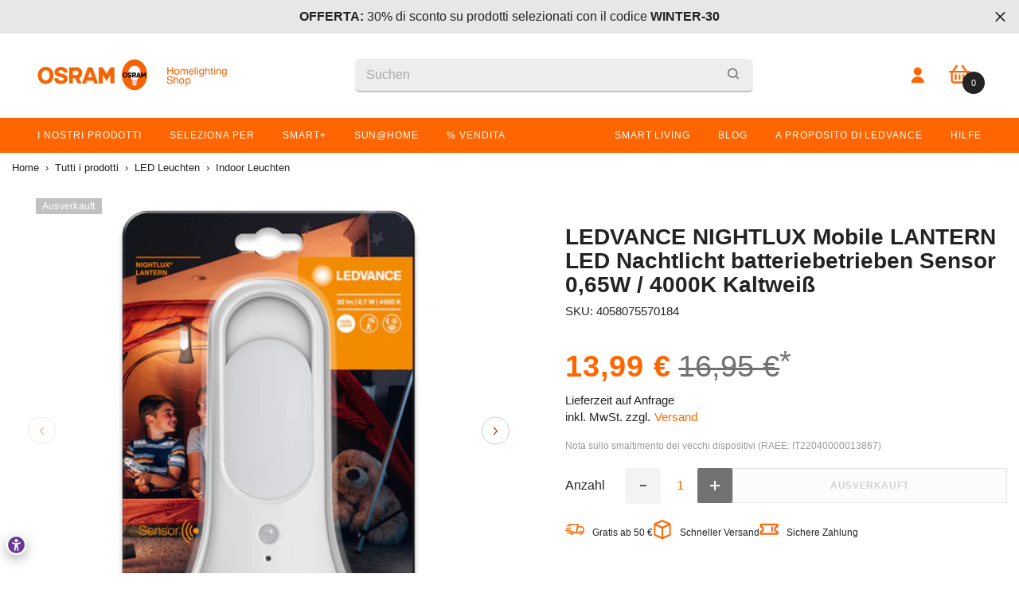

--- FILE ---
content_type: text/html; charset=utf-8
request_url: https://shop.ledvance.it/de/products/ledvance-batteriebetriebene-leuchte-led-fur-alle-oberflachen-nightlux-lantern-0-65-w-ausstrahlungswinkel-180-kaltweiss-4000-k-gehausematerial-polycarbonat-pc-ip20
body_size: 107009
content:















<!doctype html><html class="no-js" lang="de">
    <head>
    <meta name="google-site-verification" content="QaJq1ubzMMv2hESsrO_9rF4PcLHxbxQP8GCBH2UAUSE" />
      
      

    <!-- Google Consent Mode V2 Advanced Mode integration script for Consentmo GDPR Compliance App -->
    <script id="consentmo-gcmv2-advanced-mode-integration">
      const consentOutOfRegion = {
        analytics: true,
        marketing: true,
        functionality: true,
        adsDataRedaction: false,
        urlPassthrough: false,
      };

      window.dataLayer = window.dataLayer || [];
      function gtag(){dataLayer.push(arguments);}

      gtag('consent', 'default', {
        ad_storage: 'denied',
        ad_personalization: 'denied',
        ad_user_data: 'denied',
        analytics_storage: 'denied',
        functionality_storage: 'denied',
        personalization_storage:'denied',
        security_storage: 'granted',
        wait_for_update: 1500
      });

      document.addEventListener('consentmoSignal_onLoad', function(eventData) {
        const csmLoadSignal = eventData.detail || {isActive:false};
        console.log('LIQUID - consentmoSignal_onLoad event', csmLoadSignal);

        if (!csmLoadSignal.isActive) {
          console.log('LIQUID - isActive false - use consentOutOfRegion');
          gtag('consent', 'update', {
            ad_storage: consentOutOfRegion.marketing ? 'granted' : 'denied',
            ad_personalization: consentOutOfRegion.marketing ? 'granted' : 'denied',
            ad_user_data: consentOutOfRegion.marketing ? 'granted' : 'denied',
            analytics_storage: consentOutOfRegion.analytics ? 'granted' : 'denied',
            functionality_storage: consentOutOfRegion.functionality ? 'granted' : 'denied',
            personalization_storage: consentOutOfRegion.functionality ? 'granted' : 'denied',
            security_storage: 'granted',
          });
          gtag('set', 'ads_data_redaction', consentOutOfRegion.adsDataRedaction);
          gtag('set', 'url_passthrough', consentOutOfRegion.urlPassthrough);
          console.log('LIQUID - dataLayer', window.dataLayer);
        } else {
          console.log('LIQUID - set default-consent and subscribe consentmoSignal for consent-update');
          document.addEventListener('consentmoSignal', function(event) {
            const csmSignal = event.detail;
            const consentState = csmSignal.integration?.gcm?.isEnabled ? csmSignal.integration.gcm.state : csmSignal.state;
            console.log('LIQUID - consentmoSignal event', csmSignal);
            console.log('LIQUID - dataLayer', window.dataLayer);

            gtag('consent', 'update', consentState);
            if (csmSignal.integration?.gcm?.isEnabled) {
              gtag('set', 'ads_data_redaction', csmSignal.integration.gcm.adsDataRedaction);
              gtag('set', 'url_passthrough', csmSignal.integration.gcm.urlPassthrough);
            }
          });
        }
      });
    </script>







        <meta charset="utf-8">
        <meta http-equiv="X-UA-Compatible" content="IE=edge">
        <meta name="viewport" content="width=device-width,initial-scale=1">
        <meta name="theme-color" content="">
        <link rel="canonical" href="https://shop.ledvance.it/de/products/ledvance-batteriebetriebene-leuchte-led-fur-alle-oberflachen-nightlux-lantern-0-65-w-ausstrahlungswinkel-180-kaltweiss-4000-k-gehausematerial-polycarbonat-pc-ip20"><link rel="shortcut icon" href="//shop.ledvance.it/cdn/shop/files/favicon-version1-180x180_1_32x32.png?v=1763565352" type="image/png"><link rel="preconnect" href="https://cdn.shopify.com" crossorigin>
        
        
            <title>
            LEDVANCE NIGHTLUX Mobile LANTERN LED Nachtlicht batteriebetrieben Sens
 &ndash; OSRAM Homelighting Shop Italia</title>
            
                <meta name="description" content="Luci notturne con sensore di movimento per diverse aree di applicazione, alimentazione a batteria. Caratteristiche prodotto: Rilevatore di movimento PIR e sensore di luminosità. Temperatura di colore: 4.000 K. Vantaggi prodotto: Design funzionale e attraente. Opzioni di montaggio multiple. Tutti gli accessori per il mo">
            
        
        

<meta property="og:site_name" content="OSRAM Homelighting Shop Italia">
<meta property="og:url" content="https://shop.ledvance.it/de/products/ledvance-batteriebetriebene-leuchte-led-fur-alle-oberflachen-nightlux-lantern-0-65-w-ausstrahlungswinkel-180-kaltweiss-4000-k-gehausematerial-polycarbonat-pc-ip20">
<meta property="og:title" content="LEDVANCE NIGHTLUX Mobile LANTERN LED Nachtlicht batteriebetrieben Sens">
<meta property="og:type" content="product">
<meta property="og:description" content="Luci notturne con sensore di movimento per diverse aree di applicazione, alimentazione a batteria. Caratteristiche prodotto: Rilevatore di movimento PIR e sensore di luminosità. Temperatura di colore: 4.000 K. Vantaggi prodotto: Design funzionale e attraente. Opzioni di montaggio multiple. Tutti gli accessori per il mo"><meta property="og:image" content="http://shop.ledvance.it/cdn/shop/files/asset-13018896_packaging_image__back_side_lum_bli_nightlux_lantern_wt_miprc.png?v=1700053806">
  <meta property="og:image:secure_url" content="https://shop.ledvance.it/cdn/shop/files/asset-13018896_packaging_image__back_side_lum_bli_nightlux_lantern_wt_miprc.png?v=1700053806">
  <meta property="og:image:width" content="500">
  <meta property="og:image:height" content="500"><meta property="og:price:amount" content="13,99">
  <meta property="og:price:currency" content="EUR"><meta name="twitter:card" content="summary_large_image">
<meta name="twitter:title" content="LEDVANCE NIGHTLUX Mobile LANTERN LED Nachtlicht batteriebetrieben Sens">
<meta name="twitter:description" content="Luci notturne con sensore di movimento per diverse aree di applicazione, alimentazione a batteria. Caratteristiche prodotto: Rilevatore di movimento PIR e sensore di luminosità. Temperatura di colore: 4.000 K. Vantaggi prodotto: Design funzionale e attraente. Opzioni di montaggio multiple. Tutti gli accessori per il mo">

        
  <script>window.performance && window.performance.mark && window.performance.mark('shopify.content_for_header.start');</script><meta name="google-site-verification" content="x_x_RCM9xkX04Xpn4y1D5DmB1yGh7CWuvYckZO8Aiws">
<meta name="facebook-domain-verification" content="6qunhf0rf7itx76n7cb8u6yb3qwoxz">
<meta id="shopify-digital-wallet" name="shopify-digital-wallet" content="/53535572159/digital_wallets/dialog">
<meta name="shopify-checkout-api-token" content="9f4b97836f3b0dca60be7bf041986376">
<meta id="in-context-paypal-metadata" data-shop-id="53535572159" data-venmo-supported="false" data-environment="production" data-locale="de_DE" data-paypal-v4="true" data-currency="EUR">
<link rel="alternate" type="application/json+oembed" href="https://shop.ledvance.it/de/products/ledvance-batteriebetriebene-leuchte-led-fur-alle-oberflachen-nightlux-lantern-0-65-w-ausstrahlungswinkel-180-kaltweiss-4000-k-gehausematerial-polycarbonat-pc-ip20.oembed">
<script async="async" src="/checkouts/internal/preloads.js?locale=de-IT"></script>
<link rel="preconnect" href="https://shop.app" crossorigin="anonymous">
<script async="async" src="https://shop.app/checkouts/internal/preloads.js?locale=de-IT&shop_id=53535572159" crossorigin="anonymous"></script>
<script id="apple-pay-shop-capabilities" type="application/json">{"shopId":53535572159,"countryCode":"DE","currencyCode":"EUR","merchantCapabilities":["supports3DS"],"merchantId":"gid:\/\/shopify\/Shop\/53535572159","merchantName":"OSRAM Homelighting Shop Italia","requiredBillingContactFields":["postalAddress","email"],"requiredShippingContactFields":["postalAddress","email"],"shippingType":"shipping","supportedNetworks":["visa","maestro","masterCard","amex"],"total":{"type":"pending","label":"OSRAM Homelighting Shop Italia","amount":"1.00"},"shopifyPaymentsEnabled":true,"supportsSubscriptions":true}</script>
<script id="shopify-features" type="application/json">{"accessToken":"9f4b97836f3b0dca60be7bf041986376","betas":["rich-media-storefront-analytics"],"domain":"shop.ledvance.it","predictiveSearch":true,"shopId":53535572159,"locale":"de"}</script>
<script>var Shopify = Shopify || {};
Shopify.shop = "shop-ledvance-italia.myshopify.com";
Shopify.locale = "de";
Shopify.currency = {"active":"EUR","rate":"1.0"};
Shopify.country = "IT";
Shopify.theme = {"name":"[LIVE][GIT] Live Theme","id":149310308691,"schema_name":"Ella","schema_version":"6.0.0","theme_store_id":null,"role":"main"};
Shopify.theme.handle = "null";
Shopify.theme.style = {"id":null,"handle":null};
Shopify.cdnHost = "shop.ledvance.it/cdn";
Shopify.routes = Shopify.routes || {};
Shopify.routes.root = "/de/";</script>
<script type="module">!function(o){(o.Shopify=o.Shopify||{}).modules=!0}(window);</script>
<script>!function(o){function n(){var o=[];function n(){o.push(Array.prototype.slice.apply(arguments))}return n.q=o,n}var t=o.Shopify=o.Shopify||{};t.loadFeatures=n(),t.autoloadFeatures=n()}(window);</script>
<script>
  window.ShopifyPay = window.ShopifyPay || {};
  window.ShopifyPay.apiHost = "shop.app\/pay";
  window.ShopifyPay.redirectState = null;
</script>
<script id="shop-js-analytics" type="application/json">{"pageType":"product"}</script>
<script defer="defer" async type="module" src="//shop.ledvance.it/cdn/shopifycloud/shop-js/modules/v2/client.init-shop-cart-sync_e98Ab_XN.de.esm.js"></script>
<script defer="defer" async type="module" src="//shop.ledvance.it/cdn/shopifycloud/shop-js/modules/v2/chunk.common_Pcw9EP95.esm.js"></script>
<script defer="defer" async type="module" src="//shop.ledvance.it/cdn/shopifycloud/shop-js/modules/v2/chunk.modal_CzmY4ZhL.esm.js"></script>
<script type="module">
  await import("//shop.ledvance.it/cdn/shopifycloud/shop-js/modules/v2/client.init-shop-cart-sync_e98Ab_XN.de.esm.js");
await import("//shop.ledvance.it/cdn/shopifycloud/shop-js/modules/v2/chunk.common_Pcw9EP95.esm.js");
await import("//shop.ledvance.it/cdn/shopifycloud/shop-js/modules/v2/chunk.modal_CzmY4ZhL.esm.js");

  window.Shopify.SignInWithShop?.initShopCartSync?.({"fedCMEnabled":true,"windoidEnabled":true});

</script>
<script>
  window.Shopify = window.Shopify || {};
  if (!window.Shopify.featureAssets) window.Shopify.featureAssets = {};
  window.Shopify.featureAssets['shop-js'] = {"shop-cart-sync":["modules/v2/client.shop-cart-sync_DazCVyJ3.de.esm.js","modules/v2/chunk.common_Pcw9EP95.esm.js","modules/v2/chunk.modal_CzmY4ZhL.esm.js"],"init-fed-cm":["modules/v2/client.init-fed-cm_D0AulfmK.de.esm.js","modules/v2/chunk.common_Pcw9EP95.esm.js","modules/v2/chunk.modal_CzmY4ZhL.esm.js"],"shop-cash-offers":["modules/v2/client.shop-cash-offers_BISyWFEA.de.esm.js","modules/v2/chunk.common_Pcw9EP95.esm.js","modules/v2/chunk.modal_CzmY4ZhL.esm.js"],"shop-login-button":["modules/v2/client.shop-login-button_D_c1vx_E.de.esm.js","modules/v2/chunk.common_Pcw9EP95.esm.js","modules/v2/chunk.modal_CzmY4ZhL.esm.js"],"pay-button":["modules/v2/client.pay-button_CHADzJ4g.de.esm.js","modules/v2/chunk.common_Pcw9EP95.esm.js","modules/v2/chunk.modal_CzmY4ZhL.esm.js"],"shop-button":["modules/v2/client.shop-button_CQnD2U3v.de.esm.js","modules/v2/chunk.common_Pcw9EP95.esm.js","modules/v2/chunk.modal_CzmY4ZhL.esm.js"],"avatar":["modules/v2/client.avatar_BTnouDA3.de.esm.js"],"init-windoid":["modules/v2/client.init-windoid_CmA0-hrC.de.esm.js","modules/v2/chunk.common_Pcw9EP95.esm.js","modules/v2/chunk.modal_CzmY4ZhL.esm.js"],"init-shop-for-new-customer-accounts":["modules/v2/client.init-shop-for-new-customer-accounts_BCzC_Mib.de.esm.js","modules/v2/client.shop-login-button_D_c1vx_E.de.esm.js","modules/v2/chunk.common_Pcw9EP95.esm.js","modules/v2/chunk.modal_CzmY4ZhL.esm.js"],"init-shop-email-lookup-coordinator":["modules/v2/client.init-shop-email-lookup-coordinator_DYzOit4u.de.esm.js","modules/v2/chunk.common_Pcw9EP95.esm.js","modules/v2/chunk.modal_CzmY4ZhL.esm.js"],"init-shop-cart-sync":["modules/v2/client.init-shop-cart-sync_e98Ab_XN.de.esm.js","modules/v2/chunk.common_Pcw9EP95.esm.js","modules/v2/chunk.modal_CzmY4ZhL.esm.js"],"shop-toast-manager":["modules/v2/client.shop-toast-manager_Bc-1elH8.de.esm.js","modules/v2/chunk.common_Pcw9EP95.esm.js","modules/v2/chunk.modal_CzmY4ZhL.esm.js"],"init-customer-accounts":["modules/v2/client.init-customer-accounts_CqlRHmZs.de.esm.js","modules/v2/client.shop-login-button_D_c1vx_E.de.esm.js","modules/v2/chunk.common_Pcw9EP95.esm.js","modules/v2/chunk.modal_CzmY4ZhL.esm.js"],"init-customer-accounts-sign-up":["modules/v2/client.init-customer-accounts-sign-up_DZmBw6yB.de.esm.js","modules/v2/client.shop-login-button_D_c1vx_E.de.esm.js","modules/v2/chunk.common_Pcw9EP95.esm.js","modules/v2/chunk.modal_CzmY4ZhL.esm.js"],"shop-follow-button":["modules/v2/client.shop-follow-button_Cx-w7rSq.de.esm.js","modules/v2/chunk.common_Pcw9EP95.esm.js","modules/v2/chunk.modal_CzmY4ZhL.esm.js"],"checkout-modal":["modules/v2/client.checkout-modal_Djjmh8qM.de.esm.js","modules/v2/chunk.common_Pcw9EP95.esm.js","modules/v2/chunk.modal_CzmY4ZhL.esm.js"],"shop-login":["modules/v2/client.shop-login_DMZMgoZf.de.esm.js","modules/v2/chunk.common_Pcw9EP95.esm.js","modules/v2/chunk.modal_CzmY4ZhL.esm.js"],"lead-capture":["modules/v2/client.lead-capture_SqejaEd8.de.esm.js","modules/v2/chunk.common_Pcw9EP95.esm.js","modules/v2/chunk.modal_CzmY4ZhL.esm.js"],"payment-terms":["modules/v2/client.payment-terms_DUeEqFTJ.de.esm.js","modules/v2/chunk.common_Pcw9EP95.esm.js","modules/v2/chunk.modal_CzmY4ZhL.esm.js"]};
</script>
<script>(function() {
  var isLoaded = false;
  function asyncLoad() {
    if (isLoaded) return;
    isLoaded = true;
    var urls = ["https:\/\/na.shgcdn3.com\/collector.js?shop=shop-ledvance-italia.myshopify.com","https:\/\/loox.io\/widget\/Nk-GCPY9E9\/loox.1617008817505.js?shop=shop-ledvance-italia.myshopify.com","https:\/\/cdn.weglot.com\/weglot_script_tag.js?shop=shop-ledvance-italia.myshopify.com","https:\/\/dr4qe3ddw9y32.cloudfront.net\/awin-shopify-integration-code.js?aid=67930\u0026v=shopifyApp_5.2.3\u0026ts=1755098899867\u0026shop=shop-ledvance-italia.myshopify.com"];
    for (var i = 0; i < urls.length; i++) {
      var s = document.createElement('script');
      s.type = 'text/javascript';
      s.async = true;
      s.src = urls[i];
      var x = document.getElementsByTagName('script')[0];
      x.parentNode.insertBefore(s, x);
    }
  };
  if(window.attachEvent) {
    window.attachEvent('onload', asyncLoad);
  } else {
    window.addEventListener('load', asyncLoad, false);
  }
})();</script>
<script id="__st">var __st={"a":53535572159,"offset":3600,"reqid":"228fa818-3bec-4fb4-a743-c5a2f5c4802a-1769491172","pageurl":"shop.ledvance.it\/de\/products\/ledvance-batteriebetriebene-leuchte-led-fur-alle-oberflachen-nightlux-lantern-0-65-w-ausstrahlungswinkel-180-kaltweiss-4000-k-gehausematerial-polycarbonat-pc-ip20","u":"82cb42f2db7c","p":"product","rtyp":"product","rid":8567606542675};</script>
<script>window.ShopifyPaypalV4VisibilityTracking = true;</script>
<script id="captcha-bootstrap">!function(){'use strict';const t='contact',e='account',n='new_comment',o=[[t,t],['blogs',n],['comments',n],[t,'customer']],c=[[e,'customer_login'],[e,'guest_login'],[e,'recover_customer_password'],[e,'create_customer']],r=t=>t.map((([t,e])=>`form[action*='/${t}']:not([data-nocaptcha='true']) input[name='form_type'][value='${e}']`)).join(','),a=t=>()=>t?[...document.querySelectorAll(t)].map((t=>t.form)):[];function s(){const t=[...o],e=r(t);return a(e)}const i='password',u='form_key',d=['recaptcha-v3-token','g-recaptcha-response','h-captcha-response',i],f=()=>{try{return window.sessionStorage}catch{return}},m='__shopify_v',_=t=>t.elements[u];function p(t,e,n=!1){try{const o=window.sessionStorage,c=JSON.parse(o.getItem(e)),{data:r}=function(t){const{data:e,action:n}=t;return t[m]||n?{data:e,action:n}:{data:t,action:n}}(c);for(const[e,n]of Object.entries(r))t.elements[e]&&(t.elements[e].value=n);n&&o.removeItem(e)}catch(o){console.error('form repopulation failed',{error:o})}}const l='form_type',E='cptcha';function T(t){t.dataset[E]=!0}const w=window,h=w.document,L='Shopify',v='ce_forms',y='captcha';let A=!1;((t,e)=>{const n=(g='f06e6c50-85a8-45c8-87d0-21a2b65856fe',I='https://cdn.shopify.com/shopifycloud/storefront-forms-hcaptcha/ce_storefront_forms_captcha_hcaptcha.v1.5.2.iife.js',D={infoText:'Durch hCaptcha geschützt',privacyText:'Datenschutz',termsText:'Allgemeine Geschäftsbedingungen'},(t,e,n)=>{const o=w[L][v],c=o.bindForm;if(c)return c(t,g,e,D).then(n);var r;o.q.push([[t,g,e,D],n]),r=I,A||(h.body.append(Object.assign(h.createElement('script'),{id:'captcha-provider',async:!0,src:r})),A=!0)});var g,I,D;w[L]=w[L]||{},w[L][v]=w[L][v]||{},w[L][v].q=[],w[L][y]=w[L][y]||{},w[L][y].protect=function(t,e){n(t,void 0,e),T(t)},Object.freeze(w[L][y]),function(t,e,n,w,h,L){const[v,y,A,g]=function(t,e,n){const i=e?o:[],u=t?c:[],d=[...i,...u],f=r(d),m=r(i),_=r(d.filter((([t,e])=>n.includes(e))));return[a(f),a(m),a(_),s()]}(w,h,L),I=t=>{const e=t.target;return e instanceof HTMLFormElement?e:e&&e.form},D=t=>v().includes(t);t.addEventListener('submit',(t=>{const e=I(t);if(!e)return;const n=D(e)&&!e.dataset.hcaptchaBound&&!e.dataset.recaptchaBound,o=_(e),c=g().includes(e)&&(!o||!o.value);(n||c)&&t.preventDefault(),c&&!n&&(function(t){try{if(!f())return;!function(t){const e=f();if(!e)return;const n=_(t);if(!n)return;const o=n.value;o&&e.removeItem(o)}(t);const e=Array.from(Array(32),(()=>Math.random().toString(36)[2])).join('');!function(t,e){_(t)||t.append(Object.assign(document.createElement('input'),{type:'hidden',name:u})),t.elements[u].value=e}(t,e),function(t,e){const n=f();if(!n)return;const o=[...t.querySelectorAll(`input[type='${i}']`)].map((({name:t})=>t)),c=[...d,...o],r={};for(const[a,s]of new FormData(t).entries())c.includes(a)||(r[a]=s);n.setItem(e,JSON.stringify({[m]:1,action:t.action,data:r}))}(t,e)}catch(e){console.error('failed to persist form',e)}}(e),e.submit())}));const S=(t,e)=>{t&&!t.dataset[E]&&(n(t,e.some((e=>e===t))),T(t))};for(const o of['focusin','change'])t.addEventListener(o,(t=>{const e=I(t);D(e)&&S(e,y())}));const B=e.get('form_key'),M=e.get(l),P=B&&M;t.addEventListener('DOMContentLoaded',(()=>{const t=y();if(P)for(const e of t)e.elements[l].value===M&&p(e,B);[...new Set([...A(),...v().filter((t=>'true'===t.dataset.shopifyCaptcha))])].forEach((e=>S(e,t)))}))}(h,new URLSearchParams(w.location.search),n,t,e,['guest_login'])})(!0,!1)}();</script>
<script integrity="sha256-4kQ18oKyAcykRKYeNunJcIwy7WH5gtpwJnB7kiuLZ1E=" data-source-attribution="shopify.loadfeatures" defer="defer" src="//shop.ledvance.it/cdn/shopifycloud/storefront/assets/storefront/load_feature-a0a9edcb.js" crossorigin="anonymous"></script>
<script crossorigin="anonymous" defer="defer" src="//shop.ledvance.it/cdn/shopifycloud/storefront/assets/shopify_pay/storefront-65b4c6d7.js?v=20250812"></script>
<script data-source-attribution="shopify.dynamic_checkout.dynamic.init">var Shopify=Shopify||{};Shopify.PaymentButton=Shopify.PaymentButton||{isStorefrontPortableWallets:!0,init:function(){window.Shopify.PaymentButton.init=function(){};var t=document.createElement("script");t.src="https://shop.ledvance.it/cdn/shopifycloud/portable-wallets/latest/portable-wallets.de.js",t.type="module",document.head.appendChild(t)}};
</script>
<script data-source-attribution="shopify.dynamic_checkout.buyer_consent">
  function portableWalletsHideBuyerConsent(e){var t=document.getElementById("shopify-buyer-consent"),n=document.getElementById("shopify-subscription-policy-button");t&&n&&(t.classList.add("hidden"),t.setAttribute("aria-hidden","true"),n.removeEventListener("click",e))}function portableWalletsShowBuyerConsent(e){var t=document.getElementById("shopify-buyer-consent"),n=document.getElementById("shopify-subscription-policy-button");t&&n&&(t.classList.remove("hidden"),t.removeAttribute("aria-hidden"),n.addEventListener("click",e))}window.Shopify?.PaymentButton&&(window.Shopify.PaymentButton.hideBuyerConsent=portableWalletsHideBuyerConsent,window.Shopify.PaymentButton.showBuyerConsent=portableWalletsShowBuyerConsent);
</script>
<script data-source-attribution="shopify.dynamic_checkout.cart.bootstrap">document.addEventListener("DOMContentLoaded",(function(){function t(){return document.querySelector("shopify-accelerated-checkout-cart, shopify-accelerated-checkout")}if(t())Shopify.PaymentButton.init();else{new MutationObserver((function(e,n){t()&&(Shopify.PaymentButton.init(),n.disconnect())})).observe(document.body,{childList:!0,subtree:!0})}}));
</script>
<link id="shopify-accelerated-checkout-styles" rel="stylesheet" media="screen" href="https://shop.ledvance.it/cdn/shopifycloud/portable-wallets/latest/accelerated-checkout-backwards-compat.css" crossorigin="anonymous">
<style id="shopify-accelerated-checkout-cart">
        #shopify-buyer-consent {
  margin-top: 1em;
  display: inline-block;
  width: 100%;
}

#shopify-buyer-consent.hidden {
  display: none;
}

#shopify-subscription-policy-button {
  background: none;
  border: none;
  padding: 0;
  text-decoration: underline;
  font-size: inherit;
  cursor: pointer;
}

#shopify-subscription-policy-button::before {
  box-shadow: none;
}

      </style>
<script id="sections-script" data-sections="header" defer="defer" src="//shop.ledvance.it/cdn/shop/t/38/compiled_assets/scripts.js?v=123959"></script>
<script>window.performance && window.performance.mark && window.performance.mark('shopify.content_for_header.end');</script>
  





  <script type="text/javascript">
    
      window.__shgMoneyFormat = window.__shgMoneyFormat || {"CZK":{"currency":"CZK","currency_symbol":"Kč","currency_symbol_location":"right","decimal_places":2,"decimal_separator":",","thousands_separator":"."},"DKK":{"currency":"DKK","currency_symbol":"kr.","currency_symbol_location":"right","decimal_places":2,"decimal_separator":",","thousands_separator":"."},"EUR":{"currency":"EUR","currency_symbol":"€","currency_symbol_location":"right","decimal_places":2,"decimal_separator":",","thousands_separator":"."},"PLN":{"currency":"PLN","currency_symbol":"zł","currency_symbol_location":"right","decimal_places":2,"decimal_separator":",","thousands_separator":"."}};
    
    window.__shgCurrentCurrencyCode = window.__shgCurrentCurrencyCode || {
      currency: "EUR",
      currency_symbol: "€",
      decimal_separator: ".",
      thousands_separator: ",",
      decimal_places: 2,
      currency_symbol_location: "left"
    };
  </script>






        <style>
            
            
            :root {
        /* Settings Body */
        
            --font-body-family: Helvetica,Arial, sans-serif;
        
        --font-body-size: 16px;
        --font-body-weight: 400;
        --body-line-height: 16px;
        --body-letter-spacing: 0px;

        /* Settings Heading */
        
            --font-heading-family: Helvetica,Arial, sans-serif;
        
        --font-heading-size: 20px;
        --font-heading-weight: 700;
        --font-heading-style: normal;
        --heading-line-height: 32px;
        --heading-letter-spacing: 0;
        --heading-text-transform: none;
        --heading-border-height: 2px;

        /* Settings Navigation */
        /* Menu Lv1 */
        
            --font-menu-lv1-family: Helvetica,Arial, sans-serif;
        
        --font-menu-lv1-size: 12px;
        --font-menu-lv1-weight: 400;
        --menu-lv1-line-height: 22px;
        --menu-lv1-letter-spacing: -0.2px;
        --menu-lv1-text-transform: none;

        /* Menu Lv2 */
        
            --font-menu-lv2-family: Helvetica,Arial, sans-serif;
        
        --font-menu-lv2-size: 12px;
        --font-menu-lv2-weight: 400;
        --menu-lv2-line-height: 16px;
        --menu-lv2-letter-spacing: .02em;
        --menu-lv2-text-transform: none;

        /* Menu Lv3 */
        
            --font-menu-lv3-family: Helvetica,Arial, sans-serif;
        
        --font-menu-lv3-size: 12px;
        --font-menu-lv3-weight: 400;
        --menu-lv3-line-height: 22px;
        --menu-lv3-letter-spacing: .02em;
        --menu-lv3-text-transform: none;

        /* Mega Menu Lv2 */
        
            --font-mega-menu-lv2-family: Helvetica,Arial, sans-serif;
        
        --font-mega-menu-lv2-size: 14px;
        --font-mega-menu-lv2-weight: 600;
        --font-mega-menu-lv2-style: normal;
        --mega-menu-lv2-line-height: 14px;
        --mega-menu-lv2-letter-spacing: .02em;
        --mega-menu-lv2-text-transform: none;

        /* Mega Menu Lv3 */
        
            --font-mega-menu-lv3-family: Helvetica,Arial, sans-serif;
        
        --font-mega-menu-lv3-size: 12px;
        --font-mega-menu-lv3-weight: 400;
        --mega-menu-lv3-line-height: 22px;
        --mega-menu-lv3-letter-spacing: .02em;
        --mega-menu-lv3-text-transform: none;

        /* Product Card Title */--product-title-font: Helvetica,Arial, sans-serif;--product-title-font-size : 16px;
        --product-title-font-weight : 400;
        --product-title-line-height: 20px;
        --product-title-letter-spacing: .02em;
        --product-title-line-text : 2;
        --product-title-text-transform : none;
        --product-title-margin-bottom: 10px;

        /* Product Card Vendor */--product-vendor-font: Helvetica,Arial, sans-serif;--product-vendor-font-size : 11px;
        --product-vendor-font-weight : 400;
        --product-vendor-font-style : normal;
        --product-vendor-line-height: 22px;
        --product-vendor-letter-spacing: .02em;
        --product-vendor-text-transform : uppercase;
        --product-vendor-margin-bottom: 0px;

        /* Product Card Price */--product-price-font: Helvetica,Arial, sans-serif;--product-price-font-size : 20px;
        --product-price-font-weight : 700;
        --product-price-line-height: 16px;
        --product-price-letter-spacing: .02em;
        --product-price-margin-top: 0px;
        --product-price-margin-bottom: 13px;

        /* Product Card Badge */--badge-font: Helvetica,Arial, sans-serif;--badge-font-size : 12px;
        --badge-font-weight : 400;
        --badge-text-transform : none;
        --badge-letter-spacing: .02em;
        --badge-line-height: 20px;
        --badge-border-radius: 0px;
        --badge-padding-top: 0px;
        --badge-padding-bottom: 0px;
        --badge-padding-left-right: 8px;
        --badge-postion-top: 0px;
        --badge-postion-left-right: 0px;

        /* Product Quickview */
        --product-quickview-font-size : 12px;
        --product-quickview-line-height: 23px;
        --product-quickview-border-radius: 1px;
        --product-quickview-padding-top: 0px;
        --product-quickview-padding-bottom: 0px;
        --product-quickview-padding-left-right: 7px;--product-quickview-box-shadow: none;/* Blog Card Tile */--blog-title-font: Helvetica,Arial, sans-serif;--blog-title-font-size : 20px;
        --blog-title-font-weight : 700;
        --blog-title-line-height: 29px;
        --blog-title-letter-spacing: .09em;
        --blog-title-text-transform : uppercase;

        /* Blog Card Info (Date, Author) */--blog-info-font: Helvetica,Arial, sans-serif;--blog-info-font-size : 12px;
        --blog-info-font-weight : 400;
        --blog-info-line-height: 20px;
        --blog-info-letter-spacing: .02em;
        --blog-info-text-transform : uppercase;

        /* Button 1 */--btn-1-font-family: Helvetica,Arial, sans-serif;--btn-1-font-size: 12px;
        --btn-1-font-weight: 700;
        --btn-1-text-transform: uppercase;
        --btn-1-line-height: 22px;
        --btn-1-letter-spacing: .05em;
        --btn-1-text-align: center;
        --btn-1-border-radius: 0px;
        --btn-1-border-width: 1px;
        --btn-1-border-style: solid;
        --btn-1-padding-top: 10px;
        --btn-1-padding-bottom: 10px;
        --btn-1-horizontal-length: 0px;
        --btn-1-vertical-length: 0px;
        --btn-1-blur-radius: 0px;
        --btn-1-spread: 0px;
        
        
        
          --btn-1-all-bg-opacity-hover: rgba(0, 0, 0, 0.5);
        
        
            --btn-1-inset: ;
        

        /* Button 2 */--btn-2-font-family: Helvetica,Arial, sans-serif;--btn-2-font-size: 18px;
        --btn-2-font-weight: 700;
        --btn-2-text-transform: uppercase;
        --btn-2-line-height: 23px;
        --btn-2-letter-spacing: .05em;
        --btn-2-text-align: right;
        --btn-2-border-radius: 6px;
        --btn-2-border-width: 1px;
        --btn-2-border-style: solid;
        --btn-2-padding-top: 20px;
        --btn-2-padding-bottom: 20px;
        --btn-2-horizontal-length: 4px;
        --btn-2-vertical-length: 4px;
        --btn-2-blur-radius: 7px;
        --btn-2-spread: 0px;
        
        
          --btn-2-all-bg-opacity: rgba(25, 145, 226, 0.5);
        
        
          --btn-2-all-bg-opacity-hover: rgba(0, 0, 0, 0.5);
        
        
            --btn-2-inset: ;
        

        /* Button 3 */--btn-3-font-family: Helvetica,Arial, sans-serif;--btn-3-font-size: 14px;
        --btn-3-font-weight: 700;
        --btn-3-text-transform: uppercase;
        --btn-3-line-height: 22px;
        --btn-3-letter-spacing: .05em;
        --btn-3-text-align: center;
        --btn-3-border-radius: 0px;
        --btn-3-border-width: 1px;
        --btn-3-border-style: solid;
        --btn-3-padding-top: 10px;
        --btn-3-padding-bottom: 10px;
        --btn-3-horizontal-length: 0px;
        --btn-3-vertical-length: 0px;
        --btn-3-blur-radius: 0px;
        --btn-3-spread: 0px;
        
        
          --btn-3-all-bg-opacity: rgba(0, 0, 0, 0.1);
        
        
          --btn-3-all-bg-opacity-hover: rgba(0, 0, 0, 0.1);
        

        
            --btn-3-inset: ;
        

        /* Footer Heading */--footer-heading-font-family: Helvetica,Arial, sans-serif;--footer-heading-font-size : 18px;
        --footer-heading-font-weight : 600;
        --footer-heading-line-height : 18px;
        --footer-heading-letter-spacing : .05em;
        --footer-heading-text-transform : none;

        /* Footer Link */--footer-link-font-family: Helvetica,Arial, sans-serif;--footer-link-font-size : 16px;
        --footer-link-font-weight : 400;
        --footer-link-line-height : 14px;
        --footer-link-letter-spacing : .02em;
        --footer-link-text-transform : none;

        --footer-copy-font-size : 11px;
        /* Page Title */
        
            --font-page-title-family: Helvetica,Arial, sans-serif;
        
        --font-page-title-size: 24px;
        --font-page-title-weight: 700;
        --font-page-title-style: normal;
        --page-title-line-height: 20px;
        --page-title-letter-spacing: .05em;
        --page-title-text-transform: uppercase;

        /* Font Product Tab Title */
        --font-tab-type-1: Helvetica,Arial, sans-serif;
        --font-tab-type-2: Helvetica,Arial, sans-serif;

        /* Text Size */
        --text-size-font-size : 10px;
        --text-size-font-weight : 400;
        --text-size-line-height : 22px;
        --text-size-letter-spacing : 0;
        --text-size-text-transform : uppercase;
        --text-size-color : #787878;

        /* Font Weight */
        --font-weight-normal: 400;
        --font-weight-medium: 500;
        --font-weight-semibold: 600;
        --font-weight-bold: 700;
        --font-weight-bolder: 800;
        --font-weight-black: 900;

        /* Radio Button */
        --form-label-checkbox-before-bg: #fff;
        --form-label-checkbox-before-border: #cecece;
        --form-label-checkbox-before-bg-checked: #000;

        /* Conatiner */
        --header-custom-width-container: 1600px;
        --body-custom-width-container: 1600px;
        --footer-custom-width-container: 1600px;

        /* Layout Boxed */
        --color-background-layout-boxed: #f8f8f8;/* Arrow */
        --position-horizontal-slick-arrow: 0;

        /* General Color*/
        --color-text: #232323;
        --color-text2: #ff6600;
        --color-global: #232323;
        --color-white: #FFFFFF;
        --color-grey: #a7a7a7;
        --color-black: #232323;
        --color-base-text-rgb: 35, 35, 35;
        --color-base-text2-rgb: 255, 102, 0;
        --color-background: #ffffff;
        --color-background-rgb: 255, 255, 255;
        --color-background-overylay: rgba(255, 255, 255, 0.9);
        --color-base-accent-text: ;
        --color-base-accent-1: ;
        --color-base-accent-2: ;
        --color-link: #232323;
        --color-link-hover: #232323;
        --color-error: #D93333;
        --color-error-bg: #ffe3d6;
        --color-success: #5A5A5A;
        --color-success-bg: #DFF0D8;
        --color-info: #232323;
        --color-info-bg: #FFF2DD;
        --color-link-underline: rgba(35, 35, 35, 0.5);

        --color-breadcrumb: #999999;
        --colors-breadcrumb-hover: #232323;
        --colors-breadcrumb-active: #999999;

        --border-global: #e6e6e6;
        --bg-global: #f3f3f3;

        --bg-planceholder: #fafafa;

        --color-warning: #fff;
        --bg-warning: #e0b252;

        --color-background-10 : #e9e9e9;
        --color-background-20 : #d3d3d3;
        --color-background-30 : #bdbdbd;
        --color-background-50 : #919191;
        --color-background-global : #919191;

        /* Arrow Color */
        --arrow-color: #232323;
        --arrow-background-color: #fff;
        --arrow-border-color: #ccc;
        --arrow-color-hover: #232323;
        --arrow-background-color-hover: #f8f8f8;
        --arrow-border-color-hover: #f8f8f8;

        --arrow-width: 35px;
        --arrow-height: 35px;
        --arrow-size: px;
        --arrow-size-icon: 17px;
        --arrow-border-radius: 50%;
        --arrow-border-width: 1px;

        /* Pagination Color */
        --pagination-item-color: #232323;
        --pagination-item-color-active: #232323;
        --pagination-item-bg-color: 
        #fff;
        --pagination-item-bg-color-active: #fff;
        --pagination-item-border-color: #fff;
        --pagination-item-border-color-active: #ffffff;

        --pagination-arrow-color: #232323;
        --pagination-arrow-color-active: #232323;
        --pagination-arrow-bg-color: #fff;
        --pagination-arrow-bg-color-active: #fff;
        --pagination-arrow-border-color: #fff;
        --pagination-arrow-border-color-active: #fff;

        /* Dots Color */
        --dots-color: transparent;
        --dots-border-color: #232323;
        --dots-color-active: #232323;
        --dots-border-color-active: #232323;
        --dots-style2-background-opacity: #00000050;
        --dots-width: 12px;
        --dots-height: 12px;

        /* Button Color */
        --btn-1-color: #FFFFFF;
        --btn-1-bg: #ff6600;
        --btn-1-border: #ff6600;
        --btn-1-color-hover: #ff6600;
        --btn-1-bg-hover: #ffffff;
        --btn-1-border-hover: #ff6600;

        --btn-2-color: #232323;
        --btn-2-bg: #FFFFFF;
        --btn-2-border: #e9e8e8;
        --btn-2-color-hover: #FFFFFF;
        --btn-2-bg-hover: #232323;
        --btn-2-border-hover: #232323;

        --btn-3-color: #FFFFFF;
        --btn-3-bg: #e9514b;
        --btn-3-border: #e9514b;
        --btn-3-color-hover: #ffffff;
        --btn-3-bg-hover: #e9514b;
        --btn-3-border-hover: #e9514b;

        --anchor-transition: all ease .3s;
        --bg-white: #ffffff;
        --bg-black: #000000;
        --bg-grey: #808080;
        --icon: var(--color-text);
        --text-cart: #3c3c3c;
        --duration-short: 100ms;
        --duration-default: 350ms;
        --duration-long: 500ms;

        --form-input-bg: #ffffff;
        --form-input-border: #c7c7c7;
        --form-input-color: #232323;;
        --form-input-placeholder: #a7a7a7;
        --form-label: #232323;

        --new-badge-color: #232323;
        --new-badge-bg: #FFFFFF;
        --sale-badge-color: #ffffff;
        --sale-badge-bg: #ff8b21;
        --sold-out-badge-color: #ffffff;
        --sold-out-badge-bg: #c1c1c1;
        --custom-badge-color: #ffffff;
        --custom-badge-bg: #ffbb49;
        --bundle-badge-color: #ffffff;
        --bundle-badge-bg: #232323;

        --product-title-color : #232323;
        --product-title-color-hover : #232323;
        --product-vendor-color : #969696;
        --product-price-color : #ff6600;
        --product-sale-price-color : #ff6600;
        --product-compare-price-color : #727272;
        --product-review-full-color : #232323;
        --product-review-empty-color : #A4A4A4;
        --product-swatch-border : #cbcbcb;
        --product-swatch-border-active : #232323;
        --product-swatch-width : 40px;
        --product-swatch-height : 40px;
        --product-swatch-border-radius : 0px;
        --product-swatch-color-width : 40px;
        --product-swatch-color-height : 40px;
        --product-swatch-color-border-radius : 20px;
        --product-wishlist-color : #000000;
        --product-wishlist-bg : #ffffff;
        --product-wishlist-color-added : #ffffff;
        --product-wishlist-bg-added : #000000;
        --product-compare-color : #000000;
        --product-compare-bg : #FFFFFF;
        --product-compare-color-added : #ff6600;
        --product-compare-bg-added : #FFFFFF;

        --product-hot-stock-text-color : #ff6600;

        --product-quick-view-color : #000000;
        
          --product-quick-view-bg : #FFFFFF;
        
        --product-quick-view-color-hover : #FFFFFF;
        --product-quick-view-bg-hover : #000000;

        --product-action-color : #232323;
        --product-action-bg : #ffffff;
        --product-action-border : #000000;
        --product-action-color-hover : #FFFFFF;
        --product-action-bg-hover : #232323;
        --product-action-border-hover : #232323;

        /* Multilevel Category Filter */
        --color-label-multiLevel-categories: #232323;
        --bg-label-multiLevel-categories: #fff;
        --color-button-multiLevel-categories: #fff;
        --bg-button-multiLevel-categories: #ff8b21;
        --border-button-multiLevel-categories: transparent;
        --hover-color-button-multiLevel-categories: #fff;
        --hover-bg-button-multiLevel-categories: #ff8b21;--cart-item-bg : #ffffff;
            --cart-item-border : #e8e8e8;
            --cart-item-border-width : 1px;
            --cart-item-border-style : solid;

        --w-product-swatch-custom: 30px;
        --h-product-swatch-custom: 30px;
        --w-product-swatch-custom-mb: 20px;
        --h-product-swatch-custom-mb: 20px;
        --font-size-product-swatch-more: 12px;

        --swatch-border : #cbcbcb;
        --swatch-border-active : #232323;

        --variant-size: #232323;
        --variant-size-border: #e7e7e7;
        --variant-size-bg: #ffffff;
        --variant-size-hover: #ffffff;
        --variant-size-border-hover: #232323;
        --variant-size-bg-hover: #232323;

        --variant-bg : #ffffff;
        --variant-color : #232323;
        --variant-bg-active : #ffffff;
        --variant-color-active : #232323;

        /* Font Size Text Social */
        --fontsize-text-social: 12px;

        /* Sidebar Animation */
        --page-content-distance: 64px;
        --sidebar-content-distance: 40px;
        --button-transition-ease: cubic-bezier(.25,.46,.45,.94);

        /* Loading Spinner Color */
        --spinner-top-color: #ff6600;
        --spinner-right-color: #f8f8f8;
        --spinner-bottom-color: #ff6600;
        --spinner-left-color: #f8f8f8;
    }
</style>


        <link href="//shop.ledvance.it/cdn/shop/t/38/assets/base.css?v=171772983902856329651761122503" rel="stylesheet" type="text/css" media="all" />
<link href="//shop.ledvance.it/cdn/shop/t/38/assets/custom.css?v=76924215060860653311706693732" rel="stylesheet" type="text/css" media="all" />
<script>document.documentElement.className = document.documentElement.className.replace('no-js', 'js');</script>

	<script>var loox_global_hash = '1769426979698';</script><style>.loox-reviews-default { max-width: 1200px; margin: 0 auto; }.loox-rating .loox-icon { color:#ff6600; }
:root { --lxs-rating-icon-color: #ff6600; }</style>

  

<script type="text/javascript">
  
    window.SHG_CUSTOMER = null;
  
</script>







  <!-- Added with Analyzify V2.3 - Nov 15, 2022 5:10 pm -->


<!-- Google Tag Manager -->
<script>
    (function(w,d,s,l,i){w[l]=w[l]||[];w[l].push({'gtm.start':
    new Date().getTime(),event:'gtm.js'});var f=d.getElementsByTagName(s)[0],
    j=d.createElement(s),dl=l!='dataLayer'?'&l='+l:'';j.async=true;j.src=
    'https://www.googletagmanager.com/gtm.js?id='+i+dl;f.parentNode.insertBefore(j,f);
    })(window,document,'script','dataLayer','GTM-5R9ZTZK');
</script>
<!-- End Google Tag Manager -->


<script
  type="text/javascript"
>
    window.dataLayer = window.dataLayer || [];
    window.analyzify = {
        "pageFly" : false, //Set this true if you are using PageFly in your website
        "send_unhashed_email": false, //Set this true if you would like to collect unhashed email address of logged in users.
        "g_feed_region": "DE", //Change this if your Google Ads feed is in another region
        //Modify the following button attributes if you do not see any ee_addToCart datalayer event when you click add to cart button in any product detail page.
        "addtocart_btn_attributes": {
            "name": ["add-to-cart", "add"],
            "data-add-to-cart-text": ["Add to Cart"],
            "class": ["button-add", "add-to-cart", "add_to_cart", "buttonAddtoCart", "product-form__add-to-cart", "gtmatc", "product-form__cart-submit", "AddToCartText", "AddToCart", "AddToCart-product-template", "product__add-to-cart"],
            "id": []
        },
        //Modify the following element attribute if you see that quantity being pushed to datalayer is wrong when you try to add the a product to the cart with more than 1 as quantity.
        "product_quantity":{
            "name": ["quantity"]
        },
        //Modify the following button attributes if you do not see any ee_removeFromCart datalayer event when you remove any item from the cart in the cart page.
        "removefromcart_btn_attributes": {
            "data-remove-item": ["cart-template"],
            "data-cart-remove": ["Remove"],
            "aria-label": ["Remove"],
            "class": ["cart__remove-btn", "cart__remove", "cart__removee", "cart-item__remove", "item-remove"],
            "id": [],
            "href": ["/cart/change?id=", "/cart/change?line="]
        },
        //Modify the following button attributes if you do not see ee_checkout datalayer event when you click "checkout" button in the cart page or cart drawer.
        "checkout_btn_attributes": {
            "name": ["checkout"],
            "class": ["button-checkout", "checkout-btn", "upcart-checkout-button", "cart__submit"],
            "href": ["/checkout"]
        },
        //Modify the following button attributes if you do not see any ee_productClick datalayer event when you click to a product in collection pages.
        "collection_prod_click_attributes":{
            "href": ["/products/"]
        },
        //Modify the following button attributes if you do not see any ee_addToCart datalayer event when you click add to cart button in any collection pages.
        "collection_atc_attributes":{
            "name": ["add-to-cart", "add"],
            "class": ["hit-buy-button", "product-form__cart-submit", "spf-product__form-btn-addtocart", "add-to-cart"],
            "type": ["submit"],
            "aria-label": ["Add to cart"]
        },
        //Modify the following button attributes if you do not see any ee_productClick datalayer event when you click to a product in search result pages.
        "search_prod_click_attributes":{
            "href": ["/products/"]
        },
        "version": "2.31", //Analyzify version installed to this store
        "logging": false, //Enable this to see Analyzify logs in console
        "logs": [],
        "stopAtLog": false //To use a debugger while logging
    };

    analyzify.log = function(t) {
        if (window.analyzify.logging == true && t !== null) {
            if (typeof(t) == "object") {
                window.console.log("** Analyzify Logger:");
                window.console.log(t);
            } else {
                window.console.log("** Analyzify Logger: " + t);
            }

            analyzify.logs.push(t);
            if (analyzify.stopAtLog == true) {
                debugger;
            }
        }
    };
    window.analyzify.Initialize = function() {
        window.analyzify.loadScript = function(callback) {
            callback();
        }

        window.analyzify.AppStart = function(){

            var detected_cart = {"note":null,"attributes":{},"original_total_price":0,"total_price":0,"total_discount":0,"total_weight":0.0,"item_count":0,"items":[],"requires_shipping":false,"currency":"EUR","items_subtotal_price":0,"cart_level_discount_applications":[],"checkout_charge_amount":0};
            var detected_currency = detected_cart.currency;

            

            var sh_info_obj = {
                event: "sh_info",
                page_type: "Product",
                page_currency: detected_currency,
                user: {
                    
                    type: "visitor"
                    
                }
            }
            

            window.dataLayer.push(sh_info_obj);

            window.analyzify.GetClickedProductPosition = function(elementHref, sku){
                if(sku != ''){
                    var collection = null;
                    
                    return 0;
                }else{
                    var elementIndex = -1
                    collectionProductsElements = document.querySelectorAll('a[href*="/products/"]');
                    collectionProductsElements.forEach(function(element,index){
                        if (element.href.includes(elementHref)) {elementIndex = index + 1};
                    });
                    return elementIndex
                }
            }

            

window.analyzify.CollectionPageHandle = function(){
    
    var collection = null;
    var collectionAllProducts = null;
    var collectionTitle = ``;
    var collectionId = ``;
    var collectionProducts = [];
    var collectionProductsPosition = []; // we need to talk about, this data can be taken from DOM only (filter ON/OFF)

    

    window.dataLayer.push({
        event: 'view_item_list',
        ecommerce: {
            item_list_id: collectionId,
            item_list_name: collectionTitle,
            currency: detected_currency,
            items: collectionProducts
        }
    });
}


            

            window.analyzify.SearchPageHandle = function(){
                
            var searchTerm = ``;
            var searchResults = parseInt(``);
            var searchResultsJson = null;
            var searchProductsBrand = [];
            var searchProductsType = [];
            var searchProductsSku = [];
            var searchProductsNames = [];
            var searchProductsIds = [];
            var searchProductsPrices = [];
            var searchProductsPosition = [];
            var searchGproductId = [];
            var searchVariantId = [];
            var searchVariantTitle = [];
            

                

                window.dataLayer.push({
                    event: 'search',
                    page_type: 'search',
                    search_term: searchTerm,
                    search_results: searchResults,
                    product_brand: searchProductsBrand,
                    product_type: searchProductsType,
                    product_sku: searchProductsSku,
                    product_name: searchProductsNames,
                    product_id: searchProductsIds,
                    product_price: searchProductsPrices,
                    currency: detected_currency,
                    product_position: searchProductsPosition,
                    product_list_id: 'search',
                    product_list_name: 'Search',
                    g_product_id: searchGproductId,
                    variant_id: searchVariantId,
                    variant_title: searchVariantTitle
                });
            }

            var productJson = {"id":8567606542675,"title":"LEDVANCE NIGHTLUX Mobile LANTERN LED Nachtlicht batteriebetrieben Sensor 0,65W \/ 4000K Kaltweiß","handle":"ledvance-batteriebetriebene-leuchte-led-fur-alle-oberflachen-nightlux-lantern-0-65-w-ausstrahlungswinkel-180-kaltweiss-4000-k-gehausematerial-polycarbonat-pc-ip20","description":"\u003cp\u003eLuci notturne con sensore di movimento per diverse aree di applicazione, alimentazione a batteria. Caratteristiche prodotto: Rilevatore di movimento PIR e sensore di luminosità. Temperatura di colore: 4.000 K. Vantaggi prodotto: Design funzionale e attraente. Opzioni di montaggio multiple. Tutti gli accessori per il montaggio sono inclusi. Aree applicative: Cucine, spazi di lavoro. Stanze per bambini. Solo per uso in interni. Luce notturna.\u003c\/p\u003e","published_at":"2022-10-31T09:57:49+01:00","created_at":"2023-10-18T18:21:19+02:00","vendor":"LEDVANCE","type":"Nachtlichter \u0026 Kleinleuchten","tags":["ANSEHEN","babyroom","bedroom","corridor","gnew","indoor-all","Little lights","luminaire","luminaire-nonsmart","nightlight-indoor","non-smart-all","On Sale","Recommendations disabled","Sell2Kill2026","SSV2025","Strike Price","sync","update-v1","winter-30"],"price":1399,"price_min":1399,"price_max":1399,"available":false,"price_varies":false,"compare_at_price":1695,"compare_at_price_min":1695,"compare_at_price_max":1695,"compare_at_price_varies":false,"variants":[{"id":47211174527315,"title":"Default Title","option1":"Default Title","option2":null,"option3":null,"sku":"4058075570184","requires_shipping":true,"taxable":true,"featured_image":null,"available":false,"name":"LEDVANCE NIGHTLUX Mobile LANTERN LED Nachtlicht batteriebetrieben Sensor 0,65W \/ 4000K Kaltweiß","public_title":null,"options":["Default Title"],"price":1399,"weight":103,"compare_at_price":1695,"inventory_management":"shopify","barcode":"4058075570184","requires_selling_plan":false,"selling_plan_allocations":[],"quantity_rule":{"min":1,"max":null,"increment":1}}],"images":["\/\/shop.ledvance.it\/cdn\/shop\/files\/asset-13018896_packaging_image__back_side_lum_bli_nightlux_lantern_wt_miprc.png?v=1700053806","\/\/shop.ledvance.it\/cdn\/shop\/files\/asset-12948171_NIGHTLUX_MOBILE_LANTERN_WT.jpg?v=1700053805","\/\/shop.ledvance.it\/cdn\/shop\/files\/asset-13018895.jpg?v=1700053805","\/\/shop.ledvance.it\/cdn\/shop\/files\/asset-13030823_application_pictures_getty_nightlux_mobile_lantern.png?v=1700053805"],"featured_image":"\/\/shop.ledvance.it\/cdn\/shop\/files\/asset-13018896_packaging_image__back_side_lum_bli_nightlux_lantern_wt_miprc.png?v=1700053806","options":["Title"],"media":[{"alt":"; ; ; ","id":45611578261843,"position":1,"preview_image":{"aspect_ratio":1.0,"height":500,"width":500,"src":"\/\/shop.ledvance.it\/cdn\/shop\/files\/asset-13018896_packaging_image__back_side_lum_bli_nightlux_lantern_wt_miprc.png?v=1700053806"},"aspect_ratio":1.0,"height":500,"media_type":"image","src":"\/\/shop.ledvance.it\/cdn\/shop\/files\/asset-13018896_packaging_image__back_side_lum_bli_nightlux_lantern_wt_miprc.png?v=1700053806","width":500},{"alt":"; ; ; ","id":45611578294611,"position":2,"preview_image":{"aspect_ratio":1.0,"height":500,"width":500,"src":"\/\/shop.ledvance.it\/cdn\/shop\/files\/asset-12948171_NIGHTLUX_MOBILE_LANTERN_WT.jpg?v=1700053805"},"aspect_ratio":1.0,"height":500,"media_type":"image","src":"\/\/shop.ledvance.it\/cdn\/shop\/files\/asset-12948171_NIGHTLUX_MOBILE_LANTERN_WT.jpg?v=1700053805","width":500},{"alt":"; ; ; ","id":45611578327379,"position":3,"preview_image":{"aspect_ratio":1.0,"height":500,"width":500,"src":"\/\/shop.ledvance.it\/cdn\/shop\/files\/asset-13018895.jpg?v=1700053805"},"aspect_ratio":1.0,"height":500,"media_type":"image","src":"\/\/shop.ledvance.it\/cdn\/shop\/files\/asset-13018895.jpg?v=1700053805","width":500},{"alt":"; ; ; ","id":45611578360147,"position":4,"preview_image":{"aspect_ratio":1.0,"height":500,"width":500,"src":"\/\/shop.ledvance.it\/cdn\/shop\/files\/asset-13030823_application_pictures_getty_nightlux_mobile_lantern.png?v=1700053805"},"aspect_ratio":1.0,"height":500,"media_type":"image","src":"\/\/shop.ledvance.it\/cdn\/shop\/files\/asset-13030823_application_pictures_getty_nightlux_mobile_lantern.png?v=1700053805","width":500}],"requires_selling_plan":false,"selling_plan_groups":[],"content":"\u003cp\u003eLuci notturne con sensore di movimento per diverse aree di applicazione, alimentazione a batteria. Caratteristiche prodotto: Rilevatore di movimento PIR e sensore di luminosità. Temperatura di colore: 4.000 K. Vantaggi prodotto: Design funzionale e attraente. Opzioni di montaggio multiple. Tutti gli accessori per il montaggio sono inclusi. Aree applicative: Cucine, spazi di lavoro. Stanze per bambini. Solo per uso in interni. Luce notturna.\u003c\/p\u003e"};

            

            window.analyzify.ProductPageHandle = function(){
                
            var productName = `LEDVANCE NIGHTLUX Mobile LANTERN LED Nachtlicht batteriebetrieben Sensor 0,65W / 4000K Kaltweiß`;
            var productId = `8567606542675`;
            var productPrice = `13.99`;
            var productBrand = `LEDVANCE`;
            var productType = `Nachtlichter & Kleinleuchten`;
            var productSku = `4058075570184`;
            var collectionTitle = `SALE`;
            var collectionId = `606315446611`;
            

                window.dataLayer.push({
                event: 'view_item',
                ecommerce: {
                    value: productPrice,
                    currency: detected_currency,
                    items: [
                            {
                            item_id: productId,
                            item_name: productName,
                            item_category: productType,
                            item_brand: productBrand,
                            product_sku: productSku,
                            price: productPrice,
                            item_list_id: collectionId,
                            item_list_name: collectionTitle,
                            g_product_id: `shopify_`+ analyzify.g_feed_region +`_`+productId+`_`+`47211174527315`,
                            variant_id: `47211174527315`,
                            item_variant: `Default Title`
                        }
                    ]
                   }
                });
            };

            var cartItemsJson = {"note":null,"attributes":{},"original_total_price":0,"total_price":0,"total_discount":0,"total_weight":0.0,"item_count":0,"items":[],"requires_shipping":false,"currency":"EUR","items_subtotal_price":0,"cart_level_discount_applications":[],"checkout_charge_amount":0};

            window.analyzify.cartPageHandle = function(){
                var cartTotalValue = `0.0`;
                var cartTotalQuantity = 0;
                var detected_currency = Shopify.currency.active;
                var items = [];

                fetch('/cart.js')
                    .then(response => response.json())
                    .then(cartItemsJson => {
                        for (var i = 0; i < cartItemsJson.items.length; i++) {
                            var item = {
                                item_id: cartItemsJson.items[i].sku,
                                item_name: cartItemsJson.items[i].product_title,
                                index: i,
                                item_brand: cartItemsJson.items[i].vendor,
                                item_category: cartItemsJson.items[i].product_type,
                                // item_list_id: cartItemsJson.items[i]., // not available in cart.js
                                // item_list_name: cartItemsJson.items[i]., // not available in cart.js
                                item_variant: cartItemsJson.items[i].variant_title,
                                price: (cartItemsJson.items[i].price / 100).toFixed(2).toString(),
                                quantity: cartItemsJson.items[i].quantity
                            };
                            items.push(item);
                            cartTotalQuantity += cartItemsJson.items[i].quantity;
                        }

                        window.dataLayer.push({
                            event: 'view_cart',
                            ecommerce: {
                                currency: detected_currency,
                                value: parseFloat(cartTotalValue),
                                items: items
                            }
                        });
                    });
}


            var found_element = [];
            var found_atc_element_form = [];

            window.findElemInPath = function(element, attr_obj) {
                var found_element = [];
                var found_atc_element_form = [];
                var btn_found = null;

                // Traverse up the DOM tree from the clicked element
                while (element) {
                    for (var k in attr_obj) {
                        if (attr_obj.hasOwnProperty(k)) {
                            var attribute_name = k;
                            var attribute_values = attr_obj[k];

                            // Check if the element has the specified attribute
                            if (element.hasAttribute(attribute_name)) {
                                // Check if the attribute's value matches any of the specified values
                                attribute_values.forEach(function(selected_value) {
                                    if (element.getAttribute(attribute_name).indexOf(selected_value) > -1) {
                                        btn_found = element;
                                        found_element.push(element);
                                        found_atc_element_form.push(element.closest("form[action='/cart/add']"));
                                    }
                                });
                            }
                        }
                    }
                    element = element.parentElement; // Move up the DOM tree
                }

                return btn_found;
            }

            document.addEventListener("click", (event) => {
                found_element = [];
                found_atc_element_form = [];

                var checkout_elem = window.findElemInPath(event.target, analyzify.checkout_btn_attributes);
                var rfc_elem = window.findElemInPath(event.target, analyzify.removefromcart_btn_attributes);
                var atc_elem = window.findElemInPath(event.target, analyzify.addtocart_btn_attributes);
                

                if(event.target.classList.contains('product-form__submit') || event.target.closest('.product-form__submit')){
                  analyzify.quickViewAtcEventFunc(event);
                }
                if (checkout_elem !== null) {
                    analyzify.checkoutEventFunc();
                }else if(rfc_elem !== null) {
                    analyzify.rfcEventFunc(rfc_elem);
                }else if(atc_elem !== null) {
                    analyzify.atcEventFunc();
                }
                else{
                  analyzify.log("The clicked button/link was not a addtocart, removefromcart or checkout button.");
                  analyzify.log(event);
                }
            });

            window.analyzify.checkoutEventFunc = function(){
                var cartTotalValue = `0.0`;
                var cartTotalQuantity = 0;
                var cartItemsName = [];
                var cartItemsCategory = [];
                var cartItemsBrand = [];
                var cartItemsType = [];
                var cartItemsSku = [];
                var cartItemsId = [];
                var cartItemsVariantId = [];
                var cartItemsVariantTitle = [];
                var cartItemsPrice = [];
                var cartItemsQuantity = [];
                var cartItemsCategoryIds = [];

                fetch('/cart.js')
                    .then(response => response.json())
                    .then(cartItemsJson => {
                        for (var i = 0; i < cartItemsJson.items.length; i++) {
                            cartItemsName.push(cartItemsJson.items[i].product_title);
                            cartItemsBrand.push(cartItemsJson.items[i].vendor);
                            cartItemsType.push(cartItemsJson.items[i].product_type);
                            cartItemsSku.push(cartItemsJson.items[i].sku);
                            cartItemsId.push(cartItemsJson.items[i].product_id);
                            cartItemsVariantId.push(cartItemsJson.items[i].variant_id);
                            cartItemsVariantTitle.push(cartItemsJson.items[i].variant_title);
                            cartItemsPrice.push((cartItemsJson.items[i].price / 100).toFixed(2).toString());
                            cartItemsQuantity.push(cartItemsJson.items[i].quantity);
                            cartTotalQuantity += cartItemsJson.items[i].quantity;
                        }
                        window.dataLayer.push({
                            event: 'checkout',
                            page_type: 'cart',
                            product_id: cartItemsId,
                            product_name: cartItemsName,
                            product_brand: cartItemsBrand,
                            product_type: cartItemsType,
                            product_sku: cartItemsSku,
                            variant_id: cartItemsVariantId,
                            variant_title: cartItemsVariantTitle,
                            product_price: cartItemsPrice,
                            currency: detected_currency,
                            quantity: cartItemsQuantity,
                            totalValue: cartTotalValue,
                            totalQuantity: cartTotalQuantity
                        });
                    });
            }

            window.analyzify.rfcEventFunc = function(rfc_elem){
                var removedItem = [];
                var prodcutID = rfc_elem.querySelector('a').dataset.cartRemoveId;
                if(prodcutID){

                cartItemsJson.items.filter(function(product) {
       if (product.variant_id == parseInt(prodcutID)){
                                        removedItem.push(product);
                                    }
                                });

                    if(removedItem[0]) {
                        window.dataLayer.push({
                            event:'remove_from_cart',
                            product_id : removedItem[0].product_id,
                            product_name: removedItem[0].product_title,
                            variant_id : removedItem[0].id,
                            variant_title: removedItem[0].variant_title,
                            product_price: (removedItem[0].price / 100).toFixed(2).toString(),
                            currency: detected_currency,
                            product_brand: removedItem[0].vendor,
                            quantity: removedItem[0].quantity
                        });
                        analyzify.log("Product ee_removeFromCart==>", window.dataLayer);
                    } else{
                      analyzify.log("Removed element not found");
                    }
                }
            }


            
            window.onload = function(){
                if( analyzify.pageFly == true){
                    var element = document.querySelector('[data-pf-type="ProductATC"]');
                    element.setAttribute("onclick", "analyzify.atcEventFunc()");
                }
            }
            

            window.analyzify.atcEventFunc = function(){

                
            var productName = `LEDVANCE NIGHTLUX Mobile LANTERN LED Nachtlicht batteriebetrieben Sensor 0,65W / 4000K Kaltweiß`;
            var productId = `8567606542675`;
            var productPrice = `13.99`;
            var productBrand = `LEDVANCE`;
            var productType = `Nachtlichter & Kleinleuchten`;
            var productSku = `4058075570184`;
            var collectionTitle = `SALE`;
            var collectionId = `606315446611`;
            

                var formElement = found_atc_element_form[0];
                if( analyzify.pageFly == false){
                    if(formElement){
                        if(Array.from(formElement.elements).find(item => item.name == 'id')){
                            var formVariantInput = Array.from(formElement.elements).find(item => item.name == 'id').value;
                        }
                    }
                }

                var initial_url = window.location.href;

                if (formVariantInput){
                    var variantInput = formVariantInput;
                } else if(initial_url.includes("variant=")){
                    var variantInput = initial_url.split( 'variant=' )[1];
                } else{
                    var variantInput = '47211174527315';
                }

                for (let i = 0; i < productJson.variants.length; i++) {
                    if(productJson.variants[i].id == variantInput){
                        var productPrice = productJson.variants[i].price;
                        var variantSku = productJson.variants[i].sku;
                        var variantName = productJson.variants[i].public_title;
                    }
                }

                var found_qty = [];

                window.findQty = function(attr_obj) {
                    found_qty = [];
                    for (var k in attr_obj) {
                        if (attr_obj.hasOwnProperty(k)) {
                            var attribute_name = k;
                            var attribute_values = attr_obj[k];
                            var qtyEl = document.querySelector('['+attribute_name+'="'+attribute_values+'"]');
                            if(qtyEl && qtyEl.value){
                                found_qty.push(qtyEl.value);
                            }
                        }
                    }
                }

                window.findQty(analyzify.product_quantity);

                if (found_qty.length > 0) {
                    var prodQty = found_qty[0];
                } else{
                    var prodQty = 1;
                }

                window.dataLayer.push({
                    event: 'add_to_cart',
                        ecommerce: {
                            currency: detected_currency,
                            value: ((productPrice / 100).toFixed(2) * prodQty).toString(),
                            items: [
                                    {
                                        item_name: productName,
                                        item_id: productId,
                                        item_brand: productBrand,
                                        item_category: productType,
                                        item_list_id: collectionId,
                                        item_list_name: collectionTitle,
                                        variant_id: variantInput,
                                        item_variant: variantName,
                                        price: (productPrice / 100).toFixed(2).toString(),
                                        quantity: prodQty,
                                        g_product_id: `shopify_`+ analyzify.g_feed_region +`_`+productId+`_`+variantInput
                                    }
                            ]
                    }
                });
                analyzify.log("Product ee_addToCart==>");
                analyzify.log(window.dataLayer);
            }

            window.analyzify.searchAtcEventFunc = function(search_atc_elem){

                var searchResultsJson = null;
                // get all prodcut data from script class = 'js-product-card-alt'
                var productJson = searchResultsJson.filter(function(product) {
                    return product.id == Number(search_atc_elem.form.attributes.id.value);
                })[0];

                   window.dataLayer.push({
                        event: 'add_to_cart',
                        ecommerce: {
                            currency: detected_currency,
                            value: ((productJson.price / 100).toFixed(2)).toString(),
                            items: [
                                    {
                                        item_name: productJson.title,
                                        item_id : productJson.id,
                                        item_brand: productJson.vendor,
                                        item_category: productJson.type,
                                        variant_id: productJson.variants[0].id,
                                        item_variant: productJson.variants[0].title,
                                        price: (productJson.price / 100).toFixed(2).toString(),
                                        quantity: 1
                                    }
                                ]
                            }
                    });
            }
            window.analyzify.indexAtcEventFunc = function(index_atc_elem){

                // get all prodcut data from script class = 'js-product-card-alt'
                var productJson = JSON.parse(index_atc_elem.form.querySelector('.js-product-card-alt').innerHTML);

                   window.dataLayer.push({
                        event: 'add_to_cart',
                        ecommerce: {
                            currency: detected_currency,
                            value: ((productJson.price / 100).toFixed(2)).toString(),
                            items: [
                                    {
                                        item_name: productJson.title,
                                        item_id : productJson.id,
                                        item_brand: productJson.vendor,
                                        item_category: productJson.type,
                                        variant_id: productJson.variants[0].id,
                                        item_variant: productJson.variants[0].title,
                                        price: (productJson.price / 100).toFixed(2).toString(),
                                        quantity: 1
                                    }
                                ]
                            }
                    });
            }

            window.analyzify.collAtcEventFunc = function(coll_atc_elem){
                
    var collection = null;
    var collectionAllProducts = null;
    var collectionTitle = ``;
    var collectionId = ``;
    var collectionProducts = [];
    var collectionProductsPosition = []; // we need to talk about, this data can be taken from DOM only (filter ON/OFF)

                var formElement = coll_atc_elem.form;
                var productId = coll_atc_elem.form.attributes.id.value;
                var addedProduct = [];

                if(formElement){
                    addedProduct = collectionAllProducts.filter(function(product) {
                            return product.id == Number(productId);
                    });

                    if (addedProduct.length == 0 ) return analyzify.log("Parent form element found but product id did not matched");

                   window.dataLayer.push({
                        event: 'add_to_cart',
                        ecommerce: {
                            currency: detected_currency,
                            value: ((addedProduct[0].price / 100).toFixed(2)).toString(),
                            items: [
                                    {
                                        item_name: addedProduct[0].title,
                                        item_id : addedProduct[0].id,
                                        item_brand: addedProduct[0].vendor,
                                        item_category: addedProduct[0].type,
                                        item_list_id: collectionId,
                                        item_list_name: collectionTitle,
                                        variant_id: addedProduct[0].variants[0].id,
                                        item_variant: addedProduct[0].variants[0].title,
                                        price: (addedProduct[0].price / 100).toFixed(2).toString(),
                                        quantity: 1
                                    }
                            ]
                    }
                    });
                    analyzify.log("Product ee_addToCart==>");
                    analyzify.log(window.dataLayer);
                } else {
                  analyzify.log("Parent form element not found for quick view atc");
                }
            }

            window.analyzify.colProdClickFunc = function(col_prod_click_elem){
                
    var collection = null;
    var collectionAllProducts = null;
    var collectionTitle = ``;
    var collectionId = ``;
    var collectionProducts = [];
    var collectionProductsPosition = []; // we need to talk about, this data can be taken from DOM only (filter ON/OFF)


                if(col_prod_click_elem.hasAttribute("href")){
                    var href = col_prod_click_elem.getAttribute("href");

                    if(href.includes("/products/")){
                        var handle = href.split('/products/')[1].split('?variant=')[0];
                        var clickedProduct = collectionAllProducts.filter(function(product) {
                            return product.handle === handle;
                        });

                        if (clickedProduct.length == 0 ) return analyzify.log("Clicked product does not found in collection product list");

                // clear gtm layer
                window.dataLayer.push(function() {
                this.reset();
                })

                window.dataLayer.push({
                            event: 'select_item',
                            ecommerce: {
                                product_id : clickedProduct[0].id.toString(),
                                product_name: clickedProduct[0].title,
                                product_type: clickedProduct[0].type,
                                product_sku: clickedProduct[0].variants[0].sku,
                                product_brand: clickedProduct[0].vendor,
                                product_price: (clickedProduct[0].price / 100).toFixed(2).toString(),
                                category_id: collectionId,
                                category_name: collectionTitle,
                                currency: detected_currency,
                                product_position: analyzify.GetClickedProductPosition(href, clickedProduct[0].variants[0].sku),
                                variant_id: clickedProduct[0].variants[0].id,
                                variant_title: clickedProduct[0].variants[0].title
                                }
                        });

                    } else {
                      analyzify.log("Found element's href does not include an product handle.")
                    }
                } else {
                  analyzify.log("Found element does not have an href attribute.")
                }
            }

            window.analyzify.searchProdClickFunc = function(){

                
            var searchTerm = ``;
            var searchResults = parseInt(``);
            var searchResultsJson = null;
            var searchProductsBrand = [];
            var searchProductsType = [];
            var searchProductsSku = [];
            var searchProductsNames = [];
            var searchProductsIds = [];
            var searchProductsPrices = [];
            var searchProductsPosition = [];
            var searchGproductId = [];
            var searchVariantId = [];
            var searchVariantTitle = [];
            

                if(found_element[0].hasAttribute("href")){
                    var href = found_element[0].getAttribute("href");
                    if(href.includes("/products/")){
                        var handle = href.split('/products/')[1];
                        var clickedProduct = searchResultsJson.filter(function(product) {
                            return product.handle === handle;
                        });

                        if (clickedProduct.length == 0 ) return analyzify.log("Clicked product does not found in search product list");
                        window.dataLayer.push({
                            event: 'productClick',
                            product_id : clickedProduct[0].id,
                            product_name: clickedProduct[0].title,
                            product_type: clickedProduct[0].type,
                            product_sku: clickedProduct[0].variants[0].sku,
                            product_price: (clickedProduct[0].price / 100).toFixed(2).toString(),
                            currency: detected_currency,
                            product_brand: clickedProduct[0].vendor,
                            product_position: analyzify.GetClickedProductPosition(href, ""),
                            variant_id: clickedProduct[0].variants[0].id,
                            variant_title: clickedProduct[0].variants[0].title
                        });
                    } else {
                      analyzify.log("Found element's href does not include an product handle.")
                    }
                } else {
                  analyzify.log("Found element does not have an href attribute.")
                }
            }
            window.analyzify.quickViewAtcEventFunc = function(event){
              var formElement = event.target.closest('form');
              if(formElement !== null){
              	var ptitle = formElement.querySelector('.ptitle')
              	if(ptitle !== null){
                    if (formElement.querySelector('input[name="quantity"]')){
                      quantity = formElement.querySelector('input[name="quantity"]').value
                    }else{
                      quantity = 1
                    }
              		window.dataLayer.push({
                        event: 'add_to_cart',
                        ecommerce: {
                            currency: detected_currency,
                            value: (formElement.querySelector('.pprice').value) * quantity,
                            items: [
                                    {
                                        item_name: formElement.querySelector('.ptitle').value,
                                        item_id : formElement.querySelector('.psku').value,
                                        item_brand: formElement.querySelector('.pbrand').value,
                                        item_category: formElement.querySelector('.ptype').value,
                                        item_list_id: formElement.querySelector('.pcategory_id').value,
                                        item_list_name: formElement.querySelector('.pcategory_name').value,
                                        variant_id: formElement.querySelector('*[name="id"]').value,
                                        item_variant: formElement.querySelector('.pvtitle').value,
                                        price: formElement.querySelector('.pprice').value,
                                        quantity: quantity
                                    }
                            ]
                    }
		              });
              	}
              }

            }

            
            analyzify.ProductPageHandle()
            

        }
    }

    analyzify.Initialize();
    analyzify.loadScript(function() {
        analyzify.AppStart();
    });
</script>



    <script src="//shop.ledvance.it/cdn/shop/t/38/assets/bss-file-configdata.js?v=19453381437224918031701097173" type="text/javascript"></script> <script src="//shop.ledvance.it/cdn/shop/t/38/assets/bss-file-configdata-banner.js?v=151034973688681356691684300477" type="text/javascript"></script> <script src="//shop.ledvance.it/cdn/shop/t/38/assets/bss-file-configdata-popup.js?v=173992696638277510541684300476" type="text/javascript"></script><script>
                if (typeof BSS_PL == 'undefined') {
                    var BSS_PL = {};
                }
                var bssPlApiServer = "https://product-labels-pro.bsscommerce.com";
                BSS_PL.customerTags = 'null';
                BSS_PL.customerId = 'null';
                BSS_PL.configData = configDatas;
                BSS_PL.configDataBanner = configDataBanners ? configDataBanners : [];
                BSS_PL.configDataPopup = configDataPopups ? configDataPopups : [];
                BSS_PL.storeId = 5950;
                BSS_PL.currentPlan = "free";
                BSS_PL.storeIdCustomOld = "10678";
                BSS_PL.storeIdOldWIthPriority = "12200";
                BSS_PL.apiServerProduction = "https://product-labels-pro.bsscommerce.com";
                
                BSS_PL.integration = {"laiReview":{"status":0,"config":[]}}
                BSS_PL.settingsData = {}
                </script>
            <style>
.homepage-slideshow .slick-slide .bss_pl_img {
    visibility: hidden !important;
}
</style>
<script>
function bssFixSupportFirstImageLabel($, page, parent, labeledParent, index, isActive) {
  if ($(parent).parent().hasClass('product-gallery__link')) {
    if (
      labeledParent.get(index) !== undefined &&
      labeledParent.get(index) != null &&
      labeledParent.get(index).includes('image__container')
    ) {
      isActive = false;
    } else {
      labeledParent.set(index, ['image__container']);
    }
  }

  return isActive;
}
</script>
<script>
function bssFixSupportPriceElementForBadgePrice($, parent, page, priceEl) {
  if (
    (page == 'collections' ||
      window.location.pathname == '/search' ||
      page == '') &&
    $(parent).hasClass('image__container')
  ) {
    priceEl = $(parent)
      .closest('.product-wrap')
      .find('.product-thumbnail__price');
  }
  return priceEl;
}
</script>
<script>
function bssFixSupportFindPriceElementForBadgeName($, BSS_PL, priceEl, parent, page) {
  if (
    (page == 'collections' || page == '') &&
    $(parent).hasClass('image__container')
  ) {
    priceEl = $(parent)
      .closest('.product-wrap')
      .find('.product-thumbnail__price');
  }
  if (page == '' && $(parent).hasClass('image__container')) {
    if ($(parent).closest('.product-wrap').find('.loox-rating').length) {
      priceEl = $(parent).closest('.product-wrap').find('.loox-rating');
    } else if (
      $(parent).closest('.product-wrap').find('.product-thumbnail__price')
        .length
    ) {
      priceEl = $(parent)
        .closest('.product-wrap')
        .find('.product-thumbnail__price');
    }
  }
  if (
    window.location.pathname == '/search' &&
    $(parent).hasClass('image__container')
  ) {
    priceEl = $(parent)
      .closest('.product-wrap')
      .find('.product-thumbnail__title');
  }
  return priceEl;
}
</script>
<script>
function bssFixSupportAppendHtmlLabel($, BSS_PL, parent, page, htmlLabel) {
  let appended = false;
  if (page == 'products') {
    if ($(parent).hasClass('image__container')) {
      $(parent).append(htmlLabel);
      appended = true;
    }
  } else if (page == '' && $(parent).hasClass('product-thumbnail__title')) {
    $(parent)
      .closest('.container')
      .find('.product-gallery__link')
      .append(htmlLabel);
    appended = true;
  }
  if($(parent).is(".gl-card-thumbnail")) {
    $(parent).prepend(htmlLabel);
    appended = true;
  }
  return appended;
}
</script>
<script>
function bssFixSupportReInitLabel($, BSS_PL, checkPageFly, initCollectionLabel, initBadge) {
    const config = { childList: true, subtree: true };
    const callback = (mutationList) => {
        let hasMainNode = false;
        for (const mutation of mutationList) {
            for (let item of mutation.addedNodes) {
                if (item.matches && (item.matches(".product-card-alt") || item.matches(".gf-search-item"))) {
                    hasMainNode = true;
                }
            }
            if (hasMainNode) {
                BSS_PL.firstLoad = true;
                BSS_PL.init();
                initCollectionLabel($, BSS_PL);
                break;
            }
        }
    };
    const observer = new MutationObserver(callback);
    const intervalCallback = () => {
        const targetNode = document.querySelector('.halo-collection-content') || document.querySelector(".halo-search-content");
        if (targetNode) {
            observer.observe(targetNode, config);
            clearInterval(interval);
        }
    };
    let interval;
    if (window.location.pathname.includes('/collections') || window.location.pathname.includes('/search')) {
        interval = setInterval(intervalCallback, 1000);
    }
    setTimeout(() => {
      const searchBox = document.querySelector(".glFilter-search-popup");
      observer.observe(searchBox, config);
    }, 3500);
    return { checkPageFly };
}
</script>
<script>
function bssFixSupportAllImageElement($, page, allImages) {
  if(page == 'products') {
    allImages.push(...Array.from($(".product-single__media img")));
  }
  return allImages;
}
</script>
<script>
function bssFixSupportProductLinks($, BSS_PL, listItems) {
  listItems.push(...Array.from($(".productView-title")));
  return listItems;
}
</script>
    

    <script type='text/javascript' src='https://apps.holest.com/spreadsheet_bulk_product_manager/mf.php?token=gt011775_dfht' ></script>
    <script type="text/javascript">
  (function(c,l,a,r,i,t,y){
    c[a]=c[a]||function(){(c[a].q=c[a].q||[]).push(arguments)};
    t=l.createElement(r);t.async=1;t.src="https://www.clarity.ms/tag/"+i;
    y=l.getElementsByTagName(r)[0];y.parentNode.insertBefore(t,y);
  })(window, document, "clarity", "script", "m1l31p2605");
</script>

<!-- BEGIN app block: shopify://apps/consentmo-gdpr/blocks/gdpr_cookie_consent/4fbe573f-a377-4fea-9801-3ee0858cae41 -->


<!-- END app block --><!-- BEGIN app block: shopify://apps/smart-filter-search/blocks/app-embed/5cc1944c-3014-4a2a-af40-7d65abc0ef73 -->
<link href="https://cdn.shopify.com/extensions/019bfd7f-72f7-7b41-a58e-75d6ce560c49/smart-product-filters-675/assets/globo.filter.min.js" as="script" rel="preload">
<link rel="preconnect" href="https://filter-eu8.globo.io" crossorigin>
<link rel="dns-prefetch" href="https://filter-eu8.globo.io"><link rel="stylesheet" href="https://cdn.shopify.com/extensions/019bfd7f-72f7-7b41-a58e-75d6ce560c49/smart-product-filters-675/assets/globo.search.css" media="print" onload="this.media='all'">

<meta id="search_terms_value" content="" />
<!-- BEGIN app snippet: global.variables --><script>
  window.shopCurrency = "EUR";
  window.shopCountry = "DE";
  window.shopLanguageCode = "de";

  window.currentCurrency = "EUR";
  window.currentCountry = "IT";
  window.currentLanguageCode = "de";

  window.shopCustomer = false

  window.useCustomTreeTemplate = false;
  window.useCustomProductTemplate = true;

  window.GloboFilterRequestOrigin = "https://shop.ledvance.it";
  window.GloboFilterShopifyDomain = "shop-ledvance-italia.myshopify.com";
  window.GloboFilterSFAT = "";
  window.GloboFilterSFApiVersion = "2025-07";
  window.GloboFilterProxyPath = "/apps/globofilters";
  window.GloboFilterRootUrl = "/de";
  window.GloboFilterTranslation = {"search":{"suggestions":"Suggestions","collections":"Collections","pages":"Pages","product":"Product","products":"Products","view_all":"Search for","view_all_products":"View all products","not_found":"Sorry, nothing found for","product_not_found":"No products were found","no_result_keywords_suggestions_title":"Popular searches","no_result_products_suggestions_title":"However, You may like","zero_character_keywords_suggestions_title":"Suggestions","zero_character_popular_searches_title":"Popular searches","zero_character_products_suggestions_title":"Trending products"},"form":{"heading":"Search products","select":"-- Select --","search":"Search","submit":"Search","clear":"Clear"},"filter":{"filter_by":"Filter By","clear_all":"Clear All","view":"View","clear":"Clear","in_stock":"In Stock","out_of_stock":"Out of Stock","ready_to_ship":"Ready to ship","search":"Search options","choose_values":"Choose values"},"sort":{"sort_by":"Sort By","manually":"Featured","availability_in_stock_first":"Availability","relevance":"Relevance","best_selling":"Best Selling","alphabetically_a_z":"Alphabetically, A-Z","alphabetically_z_a":"Alphabetically, Z-A","price_low_to_high":"Price, low to high","price_high_to_low":"Price, high to low","date_new_to_old":"Date, new to old","date_old_to_new":"Date, old to new","sale_off":"% Sale off"},"product":{"add_to_cart":"Add to cart","unavailable":"Unavailable","sold_out":"Sold out","sale":"Sale","load_more":"Load more","limit":"Show","search":"Search products","no_results":"Sorry, there are no products in this collection"}};
  window.isMultiCurrency =false;
  window.globoEmbedFilterAssetsUrl = 'https://cdn.shopify.com/extensions/019bfd7f-72f7-7b41-a58e-75d6ce560c49/smart-product-filters-675/assets/';
  window.assetsUrl = window.globoEmbedFilterAssetsUrl;
  window.GloboMoneyFormat = "{{amount_with_comma_separator}} €";
</script><!-- END app snippet -->
<script type="text/javascript" hs-ignore data-ccm-injected>document.getElementsByTagName('html')[0].classList.add('spf-filter-loading','spf-has-filter', 'gf-left','gf-theme-version-6','spf-layout-theme');
window.enabledEmbedFilter = true;
window.currentThemeId = 149310308691;
window.sortByRelevance = false;
window.moneyFormat = "{{amount_with_comma_separator}} €";
window.GloboMoneyWithCurrencyFormat = "€{{amount_with_comma_separator}} EUR";
window.filesUrl = '//shop.ledvance.it/cdn/shop/files/';
var GloboEmbedFilterConfig = {
api: {filterUrl: "https://filter-eu8.globo.io/filter",searchUrl: "https://filter-eu8.globo.io/search", url: "https://filter-eu8.globo.io"},
shop: {
  name: "OSRAM Homelighting Shop Italia",
  url: "https://shop.ledvance.it",
  domain: "shop-ledvance-italia.myshopify.com",
  locale: "de",
  cur_locale: "de",
  predictive_search_url: "/de/search/suggest",
  country_code: "DE",
  root_url: "/de",
  cart_url: "/de/cart",
  search_url: "/de/search",
  cart_add_url: "/de/cart/add",
  search_terms_value: "",
  product_image: {width: 360, height: 430},
  no_image_url: "https://cdn.shopify.com/s/images/themes/product-1.png",
  swatches: [],
  swatchConfig: {"enable":true,"color":["colour","color"],"label":["size"]},
  enableRecommendation: true,
  themeStoreId: null,
  hideOneValue: false,
  newUrlStruct: true,
  newUrlForSEO: false,themeTranslation:{"149310308691":{"products":{"product":{"sold_out":"Ausverkauft","quick_view":"Schnellansicht","unavailable":"Nicht verfügbar","add_to_cart":"Zum Warenkorb","select_options":"Optionen wählen","pre_order":"Vorbestellung"}},"wishlist":{"general":{"wishlist":"Merkliste"}},"compare":{"general":{"title":"Vergleichen"}}},"products":{"product":{"price":{"sale_price":"Verkaufspreis","regular_price":"Normaler Preis","unit_price":"Grundpreis"},"sold_out":"Ausverkauft","quick_view":"Schnellansicht","unavailable":"Nicht verfügbar","add_to_cart":"Zum Warenkorb","select_options":"Optionen wählen","pre_order":"Vorbestellung","product_datasheet":"Produktdatenblatt"}},"accessibility":{"unit_price_separator":"pro"},"wishlist":{"general":{"wishlist":"Merkliste"}},"compare":{"general":{"title":"Vergleichen"}}},redirects: [],
  images: {},
  settings: {"layout_header":"default","header_custom_width_size":1600,"layout_body":"default","body_custom_width_size":1600,"layout_footer":"default","footer_custom_width_size":1600,"enable_footer_brand":false,"enable_footer_policies":false,"bg_color_layout_boxed":"#f8f8f8","header_mobile_layout":"01","mobile_menu":"default","header_layout":"01","enable_announcement_bottom":false,"footer_layout":"01","collection_layout":"default","collection_app_type":"globo","list_collections_layout":"collections_01_grid","product_page_layout":"default","blog_layout":"default","password_layout":"01","type_font_1":"shopify_fonts","type_font_1_name":"Poppins","type_font_1_font":{"error":"json not allowed for this object"},"type_font_1_url":"","type_font_2":"shopify_fonts","type_font_2_name":"Poppins","type_font_2_font":{"error":"json not allowed for this object"},"type_font_2_url":"","type_body":"font_1","type_body_font_size":16,"type_body_font_weight":"400","type_body_line_height":16,"type_body_letter_spacing":"0px","type_heading":"font_1","type_heading_font_size":20,"type_heading_font_weight":"700","type_heading_font_style":"normal","type_heading_text_transform":"none","type_heading_line_height":32,"type_heading_letter_spacing":"0","type_heading_border_height":2,"type_menu_lv_1":"font_1","type_menu_lv1_font_size":12,"type_menu_lv1_font_weight":"400","type_menu_lv1_text_transform":"none","type_menu_lv1_line_height":22,"type_menu_lv1_letter_spacing":"-0.2px","type_menu_lv_2":"font_1","type_menu_lv2_font_size":12,"type_menu_lv2_font_weight":"400","type_menu_lv2_text_transform":"none","type_menu_lv2_line_height":16,"type_menu_lv2_letter_spacing":".02em","type_menu_lv_3":"font_1","type_menu_lv3_font_size":12,"type_menu_lv3_font_weight":"400","type_menu_lv3_text_transform":"none","type_menu_lv3_line_height":22,"type_menu_lv3_letter_spacing":".02em","type_mega_menu_lv_2":"font_1","type_mega_menu_lv2_font_size":14,"type_mega_menu_lv2_font_weight":"600","type_mega_menu_lv2_font_style":"normal","type_mega_menu_lv2_text_transform":"none","type_mega_menu_lv2_line_height":14,"type_mega_menu_lv2_letter_spacing":".02em","type_mega_menu_lv_3":"font_1","type_mega_menu_lv3_font_size":12,"type_mega_menu_lv3_font_weight":"400","type_mega_menu_lv3_text_transform":"none","type_mega_menu_lv3_line_height":22,"type_mega_menu_lv3_letter_spacing":".02em","type_subcollection_font_size":12,"product_title_font":"font_1","product_title_font_size":16,"product_title_font_weight":"400","product_title_text_transform":"none","product_title_line_height":20,"product_title_letter_spacing":".02em","product_title_line_text":"2","product_title_margin_bottom":10,"product_vendor_font":"font_1","product_vendor_font_size":11,"product_vendor_font_weight":"400","product_vendor_font_style":"normal","product_vendor_text_transform":"uppercase","product_vendor_line_height":22,"product_vendor_letter_spacing":".02em","product_vendor_margin_bottom":0,"product_price_font":"font_1","product_price_font_size":20,"product_price_font_weight":"700","product_price_line_height":16,"product_price_letter_spacing":".02em","product_price_margin_top":0,"product_price_margin_bottom":13,"badge_font":"font_1","badge_font_size":12,"badge_font_weight":"400","badge_text_transform":"none","badge__line_height":20,"badge_letter_spacing":".02em","badge_border_radius":0,"badge_padding_top":0,"badge_padding_bottom":0,"badge_padding_left_right":8,"product_quickview_font_size":12,"product_quickview__line_height":23,"product_quickview_border_radius":1,"product_quickview_top":0,"product_quickview_bottom":0,"product_quickview_padding_left_right":7,"product_quickview_enable_boxshadow":false,"blog_title_font":"font_2","blog_title_font_size":20,"blog_title_font_weight":"700","blog_title_text_transform":"uppercase","blog_title_line_height":29,"blog_title_letter_spacing":".09em","blog_info_font":"font_1","blog_info_font_size":12,"blog_info_font_weight":"400","blog_info_text_transform":"uppercase","blog_info_line_height":20,"blog_info_letter_spacing":".02em","type_button_1":"font_1","type_button_1_font_size":12,"type_button_1_font_weight":"700","type_button_1_text_transform":"uppercase","button_1_line_height":22,"button_1_letter_spacing":".05em","button_1_border_radius":0,"button_1_border_width":1,"button_1_border_style":"solid","button_1_text_align":"center","button_1_padding_top":10,"button_1_padding_bottom":10,"button_1_horizontal_length":0,"button_1_vertical_length":0,"button_1_blur_radius":0,"button_1_spread":0,"btn_1_bg_box_shadow":"rgba(0,0,0,0)","btn_1_bg_box_shadow_hover":"transparent","button_1_opacity":"0.5","button_1_inset":"no","type_button_2":"font_1","type_button_2_font_size":18,"type_button_2_font_weight":"700","type_button_2_text_transform":"uppercase","button_2_line_height":23,"button_2_letter_spacing":".05em","button_2_border_radius":6,"button_2_border_width":1,"button_2_border_style":"solid","button_2_text_align":"right","button_2_padding_top":20,"button_2_padding_bottom":20,"button_2_horizontal_length":4,"button_2_vertical_length":4,"button_2_blur_radius":7,"button_2_spread":0,"btn_2_bg_box_shadow":"#1991e2","btn_2_bg_box_shadow_hover":"transparent","button_2_opacity":"0.5","button_2_inset":"no","type_button_3":"font_1","type_button_3_font_size":14,"type_button_3_font_weight":"700","type_button_3_text_transform":"uppercase","button_3_line_height":22,"button_3_letter_spacing":".05em","button_3_border_radius":0,"button_3_border_width":1,"button_3_border_style":"solid","button_3_text_align":"center","button_3_padding_top":10,"button_3_padding_bottom":10,"button_3_horizontal_length":0,"button_3_vertical_length":0,"button_3_blur_radius":0,"button_3_spread":0,"btn_3_bg_box_shadow":"transparent","btn_3_bg_box_shadow_hover":"transparent","button_3_opacity":"0.1","button_3_inset":"no","type_footer_heading":"font_1","type_footer_heading_font_size":18,"type_footer_heading_font_weight":"600","type_footer_heading_text_transform":"none","type_footer_heading_line_height":18,"type_footer_heading_letter_spacing":".05em","type_footer_link":"font_1","type_footer_link_font_size":16,"type_footer_link_font_weight":"400","type_footer_link_text_transform":"none","type_footer_link_line_height":14,"type_footer_link_letter_spacing":".02em","type_footer_copy_font_size":11,"type_page_title":"font_1","type_page_title_font_size":24,"type_page_title_font_weight":"700","type_page_title_font_style":"normal","type_page_title_text_transform":"uppercase","type_page_title_line_height":20,"type_page_title_letter_spacing":".05em","favicon":"\/\/shop.ledvance.it\/cdn\/shop\/files\/favicon-version1-180x180_1.png?v=1763565352","show_wishlist":false,"show_effect_close":true,"show_global_checkbox":false,"global_checkbox_text":"I agree with","global_checkbox_link_text":"Terms \u0026 Conditions","global_checkbox_content":"","swatch":"Color","swatch_type":"color","swatch_width":40,"swatch_height":40,"swatch_border_radius":0,"swatch_color_width":40,"swatch_color_height":40,"swatch_color_border_radius":20,"show_customization_option":false,"customization_option_type":"all","customization_option_hidden":false,"customization_option_tags":"","customization_option_1":"Input Text","customization_option_2":"Input File","show_customer_login":true,"customer_login_btn_1":"1","customer_login_btn_2":"2","show_hot_stock":false,"hot_stock_limit":"10","after_add_to_cart":"quick_cart_redirect","enable_lazyload":true,"style_dots":"01","type_dots_width":12,"type_dots_height":12,"dots_style2_opacity":50,"style_arrows":"01","enable_button_disable_arrows":true,"type_arrow_border_width":1,"type_arrow_radius":50,"type_arrow_width":35,"type_arrow_height":35,"type_arrow_size_icon":17,"position_horizontal_slick_arrow":"0","pagination_style":"3","pagination_align":"center","trust_image_product_3":null,"trust_image_product_4":null,"trust_image_cart_1":null,"show_share":false,"share_product_type":"addthis","share_product_script":"\u003cdiv class=\"addthis_inline_share_toolbox\"\u003e\u003c\/div\u003e\n  \u003cscript type=\"text\/javascript\" src=\"\/\/s7.addthis.com\/js\/300\/addthis_widget.js#pubid=ra-595b0ea2fb9c5869\"\u003e\u003c\/script\u003e","share_article_type":"addthis","share_article_script":"\u003cdiv class=\"addthis_inline_share_toolbox\"\u003e\u003c\/div\u003e\n  \u003cscript type=\"text\/javascript\" src=\"\/\/s7.addthis.com\/js\/300\/addthis_widget.js#pubid=ra-595b0ea2fb9c5869\"\u003e\u003c\/script\u003e","show_dynamic_browser_title":false,"dynamic_browser_title_content":"Come back ⚡","enable_view_documentation":false,"product_card_layout":"02","enable_background_button_card":false,"disable_product_card_border":false,"enable_custom_layout_card":false,"product_block_image_ratio":"square","portrait_height":"130","show_image_swap":false,"enable_hover_video_product_items":false,"show_image_loading":false,"image_loading_text":"Ella","show_vendor":false,"show_price":true,"display_item_size":false,"display_text_size":false,"display_text_color_title":false,"style_text_color_varriant":"01","style_text_size_varriant":"01","show_review":false,"show_compare":false,"hide_compare_homepage":true,"product_compare_type":"default","show_wishlist_card":false,"show_quick_view":false,"product_quick_view_type":"icon","group_quickview_wishlist":"right","product_content_text_align":"center","show_badge":false,"badge_postion":"left","postion_top_badge":0,"postion_left_right_badge":0,"show_new_badge":false,"new_badge_type":"auto","new_badge_time":30,"new_badge_limit":30,"show_sale_badge":false,"sale_badge_type":"text","show_sold_out_badge":true,"show_custom_badge":false,"show_bundle_badge":false,"show_swatch":false,"point_product_swatch_custom":"30px","point_product_swatch_custom_mb":"20px","product_swatch_more_font_size":12,"show_action":true,"show_quick_shop":true,"quick_shop_type":"1","enable_multilang_shopify":false,"lange_1":"en","i-lang-1":"\u003csvg xmlns=\"http:\/\/www.w3.org\/2000\/svg\" version=\"1.1\" id=\"Layer_1\" x=\"0px\" y=\"0px\" viewbox=\"0 0 512 512\" style=\"enable-background:new 0 0 512 512;\" xmlns:xlink=\"http:\/\/www.w3.org\/1999\/xlink\" xml:space=\"preserve\"\u003e\n\u003ccircle style=\"fill:#F0F0F0;\" cx=\"256\" cy=\"256\" r=\"256\"\u003e\u003c\/circle\u003e\n\u003cg\u003e\n\t\u003cpath style=\"fill:#0052B4;\" d=\"M52.92,100.142c-20.109,26.163-35.272,56.318-44.101,89.077h133.178L52.92,100.142z\"\u003e\u003c\/path\u003e\n\t\u003cpath style=\"fill:#0052B4;\" d=\"M503.181,189.219c-8.829-32.758-23.993-62.913-44.101-89.076l-89.075,89.076H503.181z\"\u003e\u003c\/path\u003e\n\t\u003cpath style=\"fill:#0052B4;\" d=\"M8.819,322.784c8.83,32.758,23.993,62.913,44.101,89.075l89.074-89.075L8.819,322.784L8.819,322.784   z\"\u003e\u003c\/path\u003e\n\t\u003cpath style=\"fill:#0052B4;\" d=\"M411.858,52.921c-26.163-20.109-56.317-35.272-89.076-44.102v133.177L411.858,52.921z\"\u003e\u003c\/path\u003e\n\t\u003cpath style=\"fill:#0052B4;\" d=\"M100.142,459.079c26.163,20.109,56.318,35.272,89.076,44.102V370.005L100.142,459.079z\"\u003e\u003c\/path\u003e\n\t\u003cpath style=\"fill:#0052B4;\" d=\"M189.217,8.819c-32.758,8.83-62.913,23.993-89.075,44.101l89.075,89.075V8.819z\"\u003e\u003c\/path\u003e\n\t\u003cpath style=\"fill:#0052B4;\" d=\"M322.783,503.181c32.758-8.83,62.913-23.993,89.075-44.101l-89.075-89.075V503.181z\"\u003e\u003c\/path\u003e\n\t\u003cpath style=\"fill:#0052B4;\" d=\"M370.005,322.784l89.075,89.076c20.108-26.162,35.272-56.318,44.101-89.076H370.005z\"\u003e\u003c\/path\u003e\n\u003c\/g\u003e\n\u003cg\u003e\n\t\u003cpath style=\"fill:#D80027;\" d=\"M509.833,222.609h-220.44h-0.001V2.167C278.461,0.744,267.317,0,256,0   c-11.319,0-22.461,0.744-33.391,2.167v220.44v0.001H2.167C0.744,233.539,0,244.683,0,256c0,11.319,0.744,22.461,2.167,33.391   h220.44h0.001v220.442C233.539,511.256,244.681,512,256,512c11.317,0,22.461-0.743,33.391-2.167v-220.44v-0.001h220.442   C511.256,278.461,512,267.319,512,256C512,244.683,511.256,233.539,509.833,222.609z\"\u003e\u003c\/path\u003e\n\t\u003cpath style=\"fill:#D80027;\" d=\"M322.783,322.784L322.783,322.784L437.019,437.02c5.254-5.252,10.266-10.743,15.048-16.435   l-97.802-97.802h-31.482V322.784z\"\u003e\u003c\/path\u003e\n\t\u003cpath style=\"fill:#D80027;\" d=\"M189.217,322.784h-0.002L74.98,437.019c5.252,5.254,10.743,10.266,16.435,15.048l97.802-97.804   V322.784z\"\u003e\u003c\/path\u003e\n\t\u003cpath style=\"fill:#D80027;\" d=\"M189.217,189.219v-0.002L74.981,74.98c-5.254,5.252-10.266,10.743-15.048,16.435l97.803,97.803   H189.217z\"\u003e\u003c\/path\u003e\n\t\u003cpath style=\"fill:#D80027;\" d=\"M322.783,189.219L322.783,189.219L437.02,74.981c-5.252-5.254-10.743-10.266-16.435-15.047   l-97.802,97.803V189.219z\"\u003e\u003c\/path\u003e\n\u003c\/g\u003e\n\u003cg\u003e\n\u003c\/g\u003e\n\u003cg\u003e\n\u003c\/g\u003e\n\u003cg\u003e\n\u003c\/g\u003e\n\u003cg\u003e\n\u003c\/g\u003e\n\u003cg\u003e\n\u003c\/g\u003e\n\u003cg\u003e\n\u003c\/g\u003e\n\u003cg\u003e\n\u003c\/g\u003e\n\u003cg\u003e\n\u003c\/g\u003e\n\u003cg\u003e\n\u003c\/g\u003e\n\u003cg\u003e\n\u003c\/g\u003e\n\u003cg\u003e\n\u003c\/g\u003e\n\u003cg\u003e\n\u003c\/g\u003e\n\u003cg\u003e\n\u003c\/g\u003e\n\u003cg\u003e\n\u003c\/g\u003e\n\u003cg\u003e\n\u003c\/g\u003e\n\u003c\/svg\u003e","lange_2":"de","i-lang-2":"\u003csvg xmlns=\"http:\/\/www.w3.org\/2000\/svg\" version=\"1.1\" id=\"Layer_1\" x=\"0px\" y=\"0px\" viewbox=\"0 0 512 512\" style=\"enable-background:new 0 0 512 512;\" xmlns:xlink=\"http:\/\/www.w3.org\/1999\/xlink\" xml:space=\"preserve\"\u003e\n\u003cpath style=\"fill:#FFDA44;\" d=\"M15.923,345.043C52.094,442.527,145.929,512,256,512s203.906-69.473,240.077-166.957L256,322.783  L15.923,345.043z\"\u003e\u003c\/path\u003e\n\u003cpath d=\"M256,0C145.929,0,52.094,69.472,15.923,166.957L256,189.217l240.077-22.261C459.906,69.472,366.071,0,256,0z\"\u003e\u003c\/path\u003e\n\u003cpath style=\"fill:#D80027;\" d=\"M15.923,166.957C5.633,194.69,0,224.686,0,256s5.633,61.31,15.923,89.043h480.155  C506.368,317.31,512,287.314,512,256s-5.632-61.31-15.923-89.043H15.923z\"\u003e\u003c\/path\u003e\n\u003cg\u003e\n\u003c\/g\u003e\n\u003cg\u003e\n\u003c\/g\u003e\n\u003cg\u003e\n\u003c\/g\u003e\n\u003cg\u003e\n\u003c\/g\u003e\n\u003cg\u003e\n\u003c\/g\u003e\n\u003cg\u003e\n\u003c\/g\u003e\n\u003cg\u003e\n\u003c\/g\u003e\n\u003cg\u003e\n\u003c\/g\u003e\n\u003cg\u003e\n\u003c\/g\u003e\n\u003cg\u003e\n\u003c\/g\u003e\n\u003cg\u003e\n\u003c\/g\u003e\n\u003cg\u003e\n\u003c\/g\u003e\n\u003cg\u003e\n\u003c\/g\u003e\n\u003cg\u003e\n\u003c\/g\u003e\n\u003cg\u003e\n\u003c\/g\u003e\n\u003c\/svg\u003e","lange_3":"","i-lang-3":"","lange_4":"","i-lang-4":"","lange_5":"","i-lang-5":"","lange_6":"","i-lang-6":"","enable_currencies":false,"currency_type":"multiple_currencies","currency_1_unit":"USD","i-currency-1":"\u003csvg xmlns=\"http:\/\/www.w3.org\/2000\/svg\" version=\"1.1\" id=\"Layer_1\" x=\"0px\" y=\"0px\" viewbox=\"0 0 512 512\" style=\"enable-background:new 0 0 512 512;\" xmlns:xlink=\"http:\/\/www.w3.org\/1999\/xlink\" xml:space=\"preserve\"\u003e\n\u003ccircle style=\"fill:#F0F0F0;\" cx=\"256\" cy=\"256\" r=\"256\"\u003e\u003c\/circle\u003e\n\u003cg\u003e\n\t\u003cpath style=\"fill:#D80027;\" d=\"M244.87,256H512c0-23.106-3.08-45.49-8.819-66.783H244.87V256z\"\u003e\u003c\/path\u003e\n\t\u003cpath style=\"fill:#D80027;\" d=\"M244.87,122.435h229.556c-15.671-25.572-35.708-48.175-59.07-66.783H244.87V122.435z\"\u003e\u003c\/path\u003e\n\t\u003cpath style=\"fill:#D80027;\" d=\"M256,512c60.249,0,115.626-20.824,159.356-55.652H96.644C140.374,491.176,195.751,512,256,512z\"\u003e\u003c\/path\u003e\n\t\u003cpath style=\"fill:#D80027;\" d=\"M37.574,389.565h436.852c12.581-20.529,22.338-42.969,28.755-66.783H8.819   C15.236,346.596,24.993,369.036,37.574,389.565z\"\u003e\u003c\/path\u003e\n\u003c\/g\u003e\n\u003cpath style=\"fill:#0052B4;\" d=\"M118.584,39.978h23.329l-21.7,15.765l8.289,25.509l-21.699-15.765L85.104,81.252l7.16-22.037  C73.158,75.13,56.412,93.776,42.612,114.552h7.475l-13.813,10.035c-2.152,3.59-4.216,7.237-6.194,10.938l6.596,20.301l-12.306-8.941  c-3.059,6.481-5.857,13.108-8.372,19.873l7.267,22.368h26.822l-21.7,15.765l8.289,25.509l-21.699-15.765l-12.998,9.444  C0.678,234.537,0,245.189,0,256h256c0-141.384,0-158.052,0-256C205.428,0,158.285,14.67,118.584,39.978z M128.502,230.4  l-21.699-15.765L85.104,230.4l8.289-25.509l-21.7-15.765h26.822l8.288-25.509l8.288,25.509h26.822l-21.7,15.765L128.502,230.4z   M120.213,130.317l8.289,25.509l-21.699-15.765l-21.699,15.765l8.289-25.509l-21.7-15.765h26.822l8.288-25.509l8.288,25.509h26.822  L120.213,130.317z M220.328,230.4l-21.699-15.765L176.93,230.4l8.289-25.509l-21.7-15.765h26.822l8.288-25.509l8.288,25.509h26.822  l-21.7,15.765L220.328,230.4z M212.039,130.317l8.289,25.509l-21.699-15.765l-21.699,15.765l8.289-25.509l-21.7-15.765h26.822  l8.288-25.509l8.288,25.509h26.822L212.039,130.317z M212.039,55.743l8.289,25.509l-21.699-15.765L176.93,81.252l8.289-25.509  l-21.7-15.765h26.822l8.288-25.509l8.288,25.509h26.822L212.039,55.743z\"\u003e\u003c\/path\u003e\n\u003cg\u003e\n\u003c\/g\u003e\n\u003cg\u003e\n\u003c\/g\u003e\n\u003cg\u003e\n\u003c\/g\u003e\n\u003cg\u003e\n\u003c\/g\u003e\n\u003cg\u003e\n\u003c\/g\u003e\n\u003cg\u003e\n\u003c\/g\u003e\n\u003cg\u003e\n\u003c\/g\u003e\n\u003cg\u003e\n\u003c\/g\u003e\n\u003cg\u003e\n\u003c\/g\u003e\n\u003cg\u003e\n\u003c\/g\u003e\n\u003cg\u003e\n\u003c\/g\u003e\n\u003cg\u003e\n\u003c\/g\u003e\n\u003cg\u003e\n\u003c\/g\u003e\n\u003cg\u003e\n\u003c\/g\u003e\n\u003cg\u003e\n\u003c\/g\u003e\n\u003c\/svg\u003e","currency_2_unit":"EUR","i-currency-2":"\u003csvg xmlns=\"http:\/\/www.w3.org\/2000\/svg\" version=\"1.1\" id=\"Layer_1\" x=\"0px\" y=\"0px\" viewbox=\"0 0 512 512\" style=\"enable-background:new 0 0 512 512;\" xmlns:xlink=\"http:\/\/www.w3.org\/1999\/xlink\" xml:space=\"preserve\"\u003e\n\u003ccircle style=\"fill:#0052B4;\" cx=\"256\" cy=\"256\" r=\"256\"\u003e\u003c\/circle\u003e\n\u003cg\u003e\n\t\u003cpolygon style=\"fill:#FFDA44;\" points=\"256.001,100.174 264.29,125.683 291.11,125.683 269.411,141.448 277.7,166.957    256.001,151.191 234.301,166.957 242.59,141.448 220.891,125.683 247.712,125.683  \"\u003e\u003c\/polygon\u003e\n\t\u003cpolygon style=\"fill:#FFDA44;\" points=\"145.814,145.814 169.714,157.99 188.679,139.026 184.482,165.516 208.381,177.693    181.89,181.889 177.694,208.381 165.517,184.482 139.027,188.679 157.992,169.714  \"\u003e\u003c\/polygon\u003e\n\t\u003cpolygon style=\"fill:#FFDA44;\" points=\"100.175,256 125.684,247.711 125.684,220.89 141.448,242.59 166.958,234.301 151.191,256    166.958,277.699 141.448,269.411 125.684,291.11 125.684,264.289  \"\u003e\u003c\/polygon\u003e\n\t\u003cpolygon style=\"fill:#FFDA44;\" points=\"145.814,366.186 157.991,342.286 139.027,323.321 165.518,327.519 177.693,303.62    181.89,330.111 208.38,334.307 184.484,346.484 188.679,372.974 169.714,354.009  \"\u003e\u003c\/polygon\u003e\n\t\u003cpolygon style=\"fill:#FFDA44;\" points=\"256.001,411.826 247.711,386.317 220.891,386.317 242.591,370.552 234.301,345.045    256.001,360.809 277.7,345.045 269.411,370.552 291.11,386.317 264.289,386.317  \"\u003e\u003c\/polygon\u003e\n\t\u003cpolygon style=\"fill:#FFDA44;\" points=\"366.187,366.186 342.288,354.01 323.322,372.975 327.519,346.483 303.622,334.307    330.112,330.111 334.308,303.62 346.484,327.519 372.974,323.321 354.009,342.288  \"\u003e\u003c\/polygon\u003e\n\t\u003cpolygon style=\"fill:#FFDA44;\" points=\"411.826,256 386.317,264.289 386.317,291.11 370.552,269.41 345.045,277.699 360.81,256    345.045,234.301 370.553,242.59 386.317,220.89 386.317,247.712  \"\u003e\u003c\/polygon\u003e\n\t\u003cpolygon style=\"fill:#FFDA44;\" points=\"366.187,145.814 354.01,169.714 372.975,188.679 346.483,184.481 334.308,208.38    330.112,181.889 303.622,177.692 327.519,165.516 323.322,139.027 342.289,157.991  \"\u003e\u003c\/polygon\u003e\n\u003c\/g\u003e\n\u003cg\u003e\n\u003c\/g\u003e\n\u003cg\u003e\n\u003c\/g\u003e\n\u003cg\u003e\n\u003c\/g\u003e\n\u003cg\u003e\n\u003c\/g\u003e\n\u003cg\u003e\n\u003c\/g\u003e\n\u003cg\u003e\n\u003c\/g\u003e\n\u003cg\u003e\n\u003c\/g\u003e\n\u003cg\u003e\n\u003c\/g\u003e\n\u003cg\u003e\n\u003c\/g\u003e\n\u003cg\u003e\n\u003c\/g\u003e\n\u003cg\u003e\n\u003c\/g\u003e\n\u003cg\u003e\n\u003c\/g\u003e\n\u003cg\u003e\n\u003c\/g\u003e\n\u003cg\u003e\n\u003c\/g\u003e\n\u003cg\u003e\n\u003c\/g\u003e\n\u003c\/svg\u003e","currency_3_unit":"GBP","i-currency-3":"\u003csvg xmlns=\"http:\/\/www.w3.org\/2000\/svg\" version=\"1.1\" id=\"Layer_1\" x=\"0px\" y=\"0px\" viewbox=\"0 0 512 512\" style=\"enable-background:new 0 0 512 512;\" xmlns:xlink=\"http:\/\/www.w3.org\/1999\/xlink\" xml:space=\"preserve\"\u003e\n\u003ccircle style=\"fill:#F0F0F0;\" cx=\"256\" cy=\"256\" r=\"256\"\u003e\u003c\/circle\u003e\n\u003cg\u003e\n\t\u003cpath style=\"fill:#0052B4;\" d=\"M52.92,100.142c-20.109,26.163-35.272,56.318-44.101,89.077h133.178L52.92,100.142z\"\u003e\u003c\/path\u003e\n\t\u003cpath style=\"fill:#0052B4;\" d=\"M503.181,189.219c-8.829-32.758-23.993-62.913-44.101-89.076l-89.075,89.076H503.181z\"\u003e\u003c\/path\u003e\n\t\u003cpath style=\"fill:#0052B4;\" d=\"M8.819,322.784c8.83,32.758,23.993,62.913,44.101,89.075l89.074-89.075L8.819,322.784L8.819,322.784   z\"\u003e\u003c\/path\u003e\n\t\u003cpath style=\"fill:#0052B4;\" d=\"M411.858,52.921c-26.163-20.109-56.317-35.272-89.076-44.102v133.177L411.858,52.921z\"\u003e\u003c\/path\u003e\n\t\u003cpath style=\"fill:#0052B4;\" d=\"M100.142,459.079c26.163,20.109,56.318,35.272,89.076,44.102V370.005L100.142,459.079z\"\u003e\u003c\/path\u003e\n\t\u003cpath style=\"fill:#0052B4;\" d=\"M189.217,8.819c-32.758,8.83-62.913,23.993-89.075,44.101l89.075,89.075V8.819z\"\u003e\u003c\/path\u003e\n\t\u003cpath style=\"fill:#0052B4;\" d=\"M322.783,503.181c32.758-8.83,62.913-23.993,89.075-44.101l-89.075-89.075V503.181z\"\u003e\u003c\/path\u003e\n\t\u003cpath style=\"fill:#0052B4;\" d=\"M370.005,322.784l89.075,89.076c20.108-26.162,35.272-56.318,44.101-89.076H370.005z\"\u003e\u003c\/path\u003e\n\u003c\/g\u003e\n\u003cg\u003e\n\t\u003cpath style=\"fill:#D80027;\" d=\"M509.833,222.609h-220.44h-0.001V2.167C278.461,0.744,267.317,0,256,0   c-11.319,0-22.461,0.744-33.391,2.167v220.44v0.001H2.167C0.744,233.539,0,244.683,0,256c0,11.319,0.744,22.461,2.167,33.391   h220.44h0.001v220.442C233.539,511.256,244.681,512,256,512c11.317,0,22.461-0.743,33.391-2.167v-220.44v-0.001h220.442   C511.256,278.461,512,267.319,512,256C512,244.683,511.256,233.539,509.833,222.609z\"\u003e\u003c\/path\u003e\n\t\u003cpath style=\"fill:#D80027;\" d=\"M322.783,322.784L322.783,322.784L437.019,437.02c5.254-5.252,10.266-10.743,15.048-16.435   l-97.802-97.802h-31.482V322.784z\"\u003e\u003c\/path\u003e\n\t\u003cpath style=\"fill:#D80027;\" d=\"M189.217,322.784h-0.002L74.98,437.019c5.252,5.254,10.743,10.266,16.435,15.048l97.802-97.804   V322.784z\"\u003e\u003c\/path\u003e\n\t\u003cpath style=\"fill:#D80027;\" d=\"M189.217,189.219v-0.002L74.981,74.98c-5.254,5.252-10.266,10.743-15.048,16.435l97.803,97.803   H189.217z\"\u003e\u003c\/path\u003e\n\t\u003cpath style=\"fill:#D80027;\" d=\"M322.783,189.219L322.783,189.219L437.02,74.981c-5.252-5.254-10.743-10.266-16.435-15.047   l-97.802,97.803V189.219z\"\u003e\u003c\/path\u003e\n\u003c\/g\u003e\n\u003cg\u003e\n\u003c\/g\u003e\n\u003cg\u003e\n\u003c\/g\u003e\n\u003cg\u003e\n\u003c\/g\u003e\n\u003cg\u003e\n\u003c\/g\u003e\n\u003cg\u003e\n\u003c\/g\u003e\n\u003cg\u003e\n\u003c\/g\u003e\n\u003cg\u003e\n\u003c\/g\u003e\n\u003cg\u003e\n\u003c\/g\u003e\n\u003cg\u003e\n\u003c\/g\u003e\n\u003cg\u003e\n\u003c\/g\u003e\n\u003cg\u003e\n\u003c\/g\u003e\n\u003cg\u003e\n\u003c\/g\u003e\n\u003cg\u003e\n\u003c\/g\u003e\n\u003cg\u003e\n\u003c\/g\u003e\n\u003cg\u003e\n\u003c\/g\u003e\n\u003c\/svg\u003e","currency_4_unit":"CHF","i-currency-4":"\u003csvg xmlns=\"http:\/\/www.w3.org\/2000\/svg\" version=\"1.1\" id=\"Layer_1\" x=\"0px\" y=\"0px\" viewbox=\"0 0 512 512\" style=\"enable-background:new 0 0 512 512;\" xmlns:xlink=\"http:\/\/www.w3.org\/1999\/xlink\" xml:space=\"preserve\"\u003e\n\u003ccircle style=\"fill:#D80027;\" cx=\"256\" cy=\"256\" r=\"256\"\u003e\u003c\/circle\u003e\n\u003cpolygon style=\"fill:#F0F0F0;\" points=\"389.565,211.479 300.522,211.479 300.522,122.435 211.478,122.435 211.478,211.479   122.435,211.479 122.435,300.522 211.478,300.522 211.478,389.565 300.522,389.565 300.522,300.522 389.565,300.522 \"\u003e\u003c\/polygon\u003e\n\u003cg\u003e\n\u003c\/g\u003e\n\u003cg\u003e\n\u003c\/g\u003e\n\u003cg\u003e\n\u003c\/g\u003e\n\u003cg\u003e\n\u003c\/g\u003e\n\u003cg\u003e\n\u003c\/g\u003e\n\u003cg\u003e\n\u003c\/g\u003e\n\u003cg\u003e\n\u003c\/g\u003e\n\u003cg\u003e\n\u003c\/g\u003e\n\u003cg\u003e\n\u003c\/g\u003e\n\u003cg\u003e\n\u003c\/g\u003e\n\u003cg\u003e\n\u003c\/g\u003e\n\u003cg\u003e\n\u003c\/g\u003e\n\u003cg\u003e\n\u003c\/g\u003e\n\u003cg\u003e\n\u003c\/g\u003e\n\u003cg\u003e\n\u003c\/g\u003e\n\u003c\/svg\u003e","currency_5_unit":"","i-currency-5":"","currency_6_unit":"","i-currency-6":"","currency_7_unit":"","i-currency-7":"","currency_8_unit":"","i-currency-8":"","currency_9_unit":"","i-currency-9":"","currency_10_unit":"","i-currency-10":"","enable_multilevel_categories":false,"category_filter":"sub-collections","category_filter_label1":"","category_filter_label2":"","category_filter_label3":"","color_filter_label":"#232323","bg_filter_label":"#fff","category_filter_button":"Search","text_button_filter_color":"#fff","bg_button_filter_color":"#ff8b21","border_button_filter_color":"transparent","hover_text_button_filter_color":"#fff","hover_bg_button_filter_color":"#ff8b21","show_quick_search":false,"quick_search_to_show":3,"show_search_trending":true,"search_trending_title":"Jetzt im Trend","seach_trending_item_1":"Smart+","seach_trending_item_2":"LED Leuchte","seach_trending_item_3":"Badezimmer","seach_trending_item_4":"Sun@home","seach_trending_item_5":"E27","seach_trending_item_6":"E27","seach_trending_item_7":"E14","seach_trending_item_8":"","seach_trending_item_9":"","seach_trending_item_10":"","seach_trending_item_11":"","seach_trending_item_12":"","seach_trending_item_13":"","seach_trending_item_14":"","seach_trending_item_15":"","show_search_product":true,"search_product_title":"Beliebte Produkte","search_product_collection":"casa-smart","search_product_to_show":4,"search_product_per_row":"4","search_type":"product","show_quick_cart":true,"quick_cart_redirect_button":"go_back","quick_cart_redirect_button_link":null,"quick_cart_sidebar_item_bg":"#ffffff","quick_cart_sidebar_item_border":"#e8e8e8","quick_cart_sidebar_item_borderw":1,"quick_cart_sidebar_item_borders":"solid","show_cart_note":false,"show_cart_gift":false,"cart_product_gift":"gift-wrapping","gift_content":"Do you want a gift wrap?","main_cart_gift_content":"DO YOU WANT A GIFT WRAP? \u003cspan style=\"font-weight: bold\"\u003eONLY FOR $10.00\u003cspan\u003e\u003c\/span\u003e\u003c\/span\u003e","show_cart_shipping":false,"shipping_rate_calculator_default_country":"United States","show_cart_discount":false,"coupon_title":"Add A Coupon","coupon_content":"Coupon code content","show_quick_cart_popular_product":false,"quick_cart_popular_product_title":"You May Also Like","quick_cart_popular_product_collection":"suito","quick_cart_popular_product_show":3,"quick_cart_popular_product_dots":false,"quick_cart_popular_product_arrows":false,"show_quick_edit_cart":false,"quick_edit_cart_picker_type":"button","quick_view_layout":"3","thumbnail_to_show":4,"quick_view_product_image_ratio":"adapt","quick_view_portrait_aspect_ratio":112,"quick_view_zoomed_image":true,"show_quick_view_badge":false,"fontsize_text":20,"color_title":"#232323","show_quick_view_review":false,"show_quick_view_sold_in":false,"quick_view_sold_in_number":"3,5,6,7,8,10,12,15","quick_view_sold_in_hours":"10,15,16,17,18,20,25,35","show_quick_view_short_description":false,"fontsize_price":18,"show_quick_view_vendor":false,"show_quick_view_sku":false,"show_quick_view_availability":true,"show_quick_view_product_type":true,"stock_level_display":"none","quick_view_picker_type":"button","show_quick_view_qty":true,"show_quick_view_subtotal":true,"show_size_chart":false,"size_chart_type":"custom_image","size_chart_image_type":"jpg","show_compare_color":false,"show_compare_color_drop_drap":false,"show_dynamic_checkout":true,"show_quick_view_customer_viewing":false,"quick_view_customer_viewing_number":"283, 100, 59, 11, 14, 185, 193, 165, 50, 38, 99, 112, 46, 10, 125, 200, 250, 18","quick_view_customer_viewing_time":5,"show_quick_view_trust_image":false,"show_quick_view_share":false,"show_countdown":false,"countdown_type":"all_product","countdown_time":"Dec 31, 2023 18:00:00","countdown_collection":"","countdown_style":"2","show_calculator_free_shipping_message":false,"calculator_free_shipping_message_price":"800","calculator_free_shipping_message_height":10,"calculator_free_shipping_message_border_radius":20,"calculator_free_shipping_message_show_percent":false,"calculator_free_shipping_message_show_truck":false,"calculator_free_shipping_message_color":"#727272","calculator_free_shipping_message_bg":"#ededed","calculator_free_shipping_message_bg_1":"#f44336","calculator_free_shipping_message_bg_2":"#ffc206","calculator_free_shipping_message_bg_3":"#69c69c","calculator_free_shipping_message_bg_4":"#69c69c","show_someone_purchase":false,"show_someone_purchase_mobile":false,"someone_purchase_position":"right","someone_purchase_time":5,"someone_purchase_product_1":"dempus-lortis-cosmo-sapiendo","someone_purchase_from_ago_1":"Blackburn, UK","someone_purchase_time_ago_1":"20","someone_purchase_product_2":"dempus-lortis-cosmo-sapiendo-3","someone_purchase_from_ago_2":"Melbourne, AU","someone_purchase_time_ago_2":"15","someone_purchase_product_3":"sample-product-12-clothing-and-accessory-boutiques-for-sale","someone_purchase_from_ago_3":"Sydney, AU","someone_purchase_time_ago_3":"10","someone_purchase_product_4":"sample-product-16-clothing-and-accessory-boutiques-for-sale","someone_purchase_from_ago_4":"Albury, AU","someone_purchase_time_ago_4":"25","someone_purchase_product_5":"sample-product-22-clothing-and-accessory-boutiques-for-sale","someone_purchase_from_ago_5":"New York, US","someone_purchase_time_ago_5":"30","someone_purchase_product_6":"sample-product-2-clothing-and-accessory-boutiques-for-sale","someone_purchase_from_ago_6":"New Deli, India","someone_purchase_time_ago_6":"20","someone_purchase_product_7":"sample-product-23-clothing-and-accessory-boutiques-for-sale","someone_purchase_from_ago_7":"London, UK","someone_purchase_time_ago_7":"15","someone_purchase_product_8":"sample-product-28-clothing-and-accessory-boutiques-for-sale","someone_purchase_from_ago_8":"Tokyo, Japan","someone_purchase_time_ago_8":"25","someone_purchase_product_9":"sample-product-13-clothing-and-accessory-boutiques-for-sale","someone_purchase_from_ago_9":"Beijing, China","someone_purchase_time_ago_9":"30","someone_purchase_product_10":"sample-product-35-clothing-and-accessory-boutiques-for-sale","someone_purchase_from_ago_10":"Blackburn, UK","someone_purchase_time_ago_10":"20","show_gdpr_cookie_consent":false,"gdpr_cookie_consent_type":"left","gdpr_cookie_consent_content":"The cookie settings on this website are set to \"allow all cookies\" to give you the very best experience. Please click Accept Cookies to continue to use the site.","gdpr_cookie_consent_btn_1_text":"Privacy Policy","gdpr_cookie_consent_btn_1_link":"https:\/\/policies.google.com\/","gdpr_cookie_consent_btn_2_text":"Accept","gdpr_cookie_consent_color":"#ffffff","gdpr_cookie_consent_color_privacy":"#818181","gdpr_cookie_consent_bg":"#141414","show_newsletter_signup":false,"show_newsletter_popup":false,"newsletter_popup_expire":1,"newsletter_popup_delay":5,"show_newsletter_popup_image":false,"newsletter_popup_image":null,"newsletter_popup_title":"Join Our Mailing List","newsletter_popup_desc":"Sign Up for exclusive updates, \nnew arrivals \u0026 insider only discounts","newsletter_popup_note":"No, thanks","select_button_submit":"default","show_recently_viewed_popup":false,"recently_viewed_expire":1,"recently_viewed_align_mb":"center","recently_viewed_limit":5,"show_recently_viewed_share":false,"fontsize_text_social_media_link":12,"show_recently_viewed_top":true,"show_before_you_leave":false,"before_you_leave_position":"right","before_you_leave_time":1,"before_you_leave_logo":null,"before_you_leave_bg":null,"before_you_leave_content":"\u003ch3 class=\"title\"\u003eBefore you leave...\u003c\/h3\u003e\n\t\t\u003cp class=\"desc1\"\u003eTake 20% off your first order\u003c\/p\u003e\n\t\t\u003ch3 class=\"heading1\"\u003e\n\t\t\t\u003cspan class=\"text\"\u003e20% off\u003c\/span\u003e\n\t\t\u003c\/h3\u003e\n\t\t\u003cp class=\"desc2\"\u003eEnter the code below at checkout to get 20% off your first order\u003c\/p\u003e\n\t\t\u003ch3 class=\"heading2\"\u003eCODESALE20\u003c\/h3\u003e\n\t\t\u003ca class=\"button button-2\" href=\"\/new-in\"\u003e\n\t\t\t\u003cspan class=\"text\"\u003eContinue Shopping\u003c\/span\u003e\n\t\t\u003c\/a\u003e","before_you_leave_collection":"milancelos","before_you_leave_collection_limit":3,"show_before_you_leave_btn":false,"before_you_leave_btn":"1","show_notify_form":false,"notify_form_title":"Back In Stock Notification","notify_form_mail":"example@domain.com","notify_form_subject":"Out Of Stock Notification from Halothemes Store","notify_form_label":"Shopify","notify_form_btn":"1","show_ask_an_expert":false,"ask_an_expert_show":"all_page","ask_an_expert_mail":"example@domain.com","ask_an_expert_subject":"Ask An Expert","ask_an_expert_label":"Shopify","ask_an_expert_icon":"\u003csvg xmlns=\"http:\/\/www.w3.org\/2000\/svg\" viewbox=\"0 0 48 48\"\u003e\u003cpath fill=\"#FFA726\" d=\"M10 22A4 4 0 1 0 10 30 4 4 0 1 0 10 22zM38 22A4 4 0 1 0 38 30 4 4 0 1 0 38 22z\"\u003e\u003c\/path\u003e\u003cpath fill=\"#FFB74D\" d=\"M39,19c0-12.7-30-8.3-30,0c0,1.8,0,8.2,0,10c0,8.3,6.7,15,15,15s15-6.7,15-15C39,27.2,39,20.8,39,19z\"\u003e\u003c\/path\u003e\u003cpath fill=\"#FF5722\" d=\"M24,3C14.6,3,7,10.6,7,20c0,1.2,0,3.4,0,3.4L9,25v-3l21-9.8l9,9.8v3l2-1.6c0,0,0-2.1,0-3.4C41,12,35.3,3,24,3z\"\u003e\u003c\/path\u003e\u003cpath fill=\"#784719\" d=\"M31 24A2 2 0 1 0 31 28 2 2 0 1 0 31 24zM17 24A2 2 0 1 0 17 28 2 2 0 1 0 17 24z\"\u003e\u003c\/path\u003e\u003cpath fill=\"#757575\" d=\"M43,24c-0.6,0-1,0.4-1,1v-7c0-8.8-7.2-16-16-16h-7c-0.6,0-1,0.4-1,1s0.4,1,1,1h7c7.7,0,14,6.3,14,14v10c0,0.6,0.4,1,1,1s1-0.4,1-1v2c0,3.9-3.1,7-7,7H24c-0.6,0-1,0.4-1,1s0.4,1,1,1h11c5,0,9-4,9-9v-5C44,24.4,43.6,24,43,24z\"\u003e\u003c\/path\u003e\u003cg\u003e\u003cpath fill=\"#37474F\" d=\"M43 22h-1c-1.1 0-2 .9-2 2v4c0 1.1.9 2 2 2h1c1.1 0 2-.9 2-2v-4C45 22.9 44.1 22 43 22zM24 36A2 2 0 1 0 24 40 2 2 0 1 0 24 36z\"\u003e\u003c\/path\u003e\u003c\/g\u003e\u003c\/svg\u003e","ask_an_expert_btn":"4","ask_an_expert_header":"Have Questions?","ask_an_expert_title":"Ask The Fashion Expert Anything On Ella","ask_an_expert_desc":"We will follow up with you via email within 24-36 hours","ask_an_expert_questions":"Please answer the following questionnaire","ask_an_expert_option_1":"Do You Need","ask_an_expert_option_1_1":"Pricing","ask_an_expert_option_1_2":"Answers","ask_an_expert_option_1_3":"Both","ask_an_expert_option_2":"How would you like me to contact you?","ask_an_expert_option_2_1":"Phone","ask_an_expert_option_2_2":"Email","ask_an_expert_option_2_3":"Both","share_facebook":true,"share_twitter":true,"share_pinterest":true,"social_twitter_link":"","social_facebook_link":"https:\/\/www.facebook.com\/ledvanceconsumer.ita","social_pinterest_link":"https:\/\/www.pinterest.com\/ledvancei\/","social_instagram_link":"https:\/\/www.instagram.com\/ledvance_italia?igsh=MTQ0cWkzc3B6aXUwZQ==","social_tiktok_link":"","social_tumblr_link":"","social_snapchat_link":"","social_youtube_link":"https:\/\/www.youtube.com\/@LEDVANCE","social_vimeo_link":"","product_vendor_color":"#969696","product_title_color":"#232323","product_title_color_hover":"#232323","product_price_color":"#ff6600","product_price_sale_color":"#ff6600","product_price_compare_color":"#727272","product_review_full_color":"#232323","product_review_empty_color":"#A4A4A4","variant_size_color":"#232323","variant_size_bg":"#ffffff","variant_size_border":"#e7e7e7","variant_size_color_hover":"#ffffff","variant_size_bg_hover":"#232323","variant_size_border_hover":"#232323","product_swatch_border":"#cbcbcb","product_swatch_border_active":"#232323","product_hot_stock_color":"#ff6600","product_wishlist_color":"#000000","product_wishlist_bg":"#ffffff","product_wishlist_color_added":"#ffffff","product_wishlist_bg_added":"#000000","product_compare_color":"#000000","product_compare_bg":"#FFFFFF","product_compare_color_added":"#ff6600","product_compare_bg_added":"#FFFFFF","product_quick_view_color":"#000000","product_quick_view_bg":"#FFFFFF","product_quick_view_color_hover":"#FFFFFF","product_quick_view_bg_hover":"#000000","product_action_color":"#232323","product_action_border":"#000000","product_action_bg":"#ffffff","product_action_color_hover":"#FFFFFF","product_action_border_hover":"#232323","product_action_bg_hover":"#232323","new_badge_color":"#232323","new_badge_bg":"#FFFFFF","sale_badge_color":"#ffffff","sale_badge_bg":"#ff8b21","sold_out_badge_color":"#ffffff","sold_out_badge_bg":"#c1c1c1","custom_badge_color":"#ffffff","custom_badge_bg":"#ffbb49","bundle_badge_color":"#ffffff","bundle_badge_bg":"#232323","colors_bg":"#ffffff","colors_bg_placeholder":"#fafafa","colors_warning":"#fff","colors_bg_warning":"#e0b252","colors_text":"#232323","colors_text2":"#ff6600","colors_text3":"#ff6600","colors_text_grey":"#a7a7a7","colors_text_white":"#FFFFFF","colors_text_black":"#232323","colors_link":"#232323","colors_link_hover":"#232323","colors_breadcrumb":"#999999","colors_breadcrumb_hover":"#232323","colors_breadcrumb_active":"#999999","colors_error":"#D93333","colors_error_bg":"#ffe3d6","colors_success":"#5A5A5A","colors_success_bg":"#DFF0D8","colors_info":"#232323","colors_info_bg":"#FFF2DD","colors_global":"#232323","border_global":"#e6e6e6","bg_global":"#f3f3f3","colors_arrow":"#232323","border_colors_arrow":"#ccc","bg_colors_arrow":"#fff","hover_colors_arrow":"#232323","hover_border_colors_arrow":"#f8f8f8","hover_bg_colors_arrow":"#f8f8f8","border_colors_dots":"#232323","colors_dots":"transparent","border_colors_dots_active":"#232323","colors_dots_active":"#232323","pagination_item_color":"#232323","pagination_item_border_color":"#fff","pagination_item_bg_color":"#fff","pagination_item_color_active":"#232323","pagination_item_border_color_active":"#ffffff","pagination_item_bg_color_active":"#fff","pagination_arrow_color":"#232323","pagination_arrow_border_color":"#fff","pagination_arrow_bg_color":"#fff","pagination_arrow_color_active":"#232323","pagination_arrow_border_color_active":"#fff","pagination_arrow_bg_color_active":"#fff","swatch_border":"#cbcbcb","swatch_border-active":"#232323","variant_bg":"#ffffff","variant_color":"#232323","variant_bg_active":"#ffffff","variant_color_active":"#232323","btn_1_color":"#FFFFFF","btn_1_border":"#ff6600","btn_1_bg":"#ff6600","btn_1_color_hover":"#ff6600","btn_1_border_hover":"#ff6600","btn_1_bg_hover":"#ffffff","btn_2_color":"#232323","btn_2_border":"#e9e8e8","btn_2_bg":"#FFFFFF","btn_2_color_hover":"#FFFFFF","btn_2_border_hover":"#232323","btn_2_bg_hover":"#232323","btn_3_color":"#FFFFFF","btn_3_border":"#e9514b","btn_3_bg":"#e9514b","btn_3_color_hover":"#ffffff","btn_3_border_hover":"#e9514b","btn_3_bg_hover":"#e9514b","spinner_top_color":"#ff6600","spinner_right_color":"#f8f8f8","spinner_bottom_color":"#ff6600","spinner_left_color":"#f8f8f8","banner_animation":"none","use_custom_css":true,"use_custom_js":false,"clarity_token":"m1l31p2605","breadcrumbs_type":"app","gtm_id":"GTM-5R9ZTZK","cart_custom_text":"","cart_custom_text_font_size":16,"cart_custom_text_color":"","cart_custom_text_alignment":"left","cart_custom_text_padding_top":16,"cart_custom_text_padding_bottom":16,"article_show_next_prev":true,"structured_data_type":"other","structured_data_description":"Setze auf langlebige, innovative \u0026amp; bewährte LED Beleuchtung ✓ Highlights aus einem der weltweit größten LED Portfolios ✓ hohe Flexibilität","structured_data_logo":"\/\/shop.ledvance.it\/cdn\/shop\/files\/Osram-logo-homelightingshop-800x129.png?v=1760602840","structured_data_image":"\/\/shop.ledvance.it\/cdn\/shop\/files\/ledvance_shop_logo_white_background_199ab1dd-eb9c-42d7-9b0f-b051df0e72a4.webp?v=1690908270","title_meta_data_type":"default","checkout_logo_image":"\/\/shop.ledvance.it\/cdn\/shop\/files\/ledvance_shop_logo_white_background.webp?v=1690908219","checkout_logo_position":"left","checkout_logo_size":"medium","checkout_body_background_color":"#fff","checkout_input_background_color_mode":"white","checkout_sidebar_background_color":"#fafafa","checkout_heading_font":"-apple-system, BlinkMacSystemFont, 'Segoe UI', Roboto, Helvetica, Arial, sans-serif, 'Apple Color Emoji', 'Segoe UI Emoji', 'Segoe UI Symbol'","checkout_body_font":"-apple-system, BlinkMacSystemFont, 'Segoe UI', Roboto, Helvetica, Arial, sans-serif, 'Apple Color Emoji', 'Segoe UI Emoji', 'Segoe UI Symbol'","checkout_accent_color":"#ff6600","checkout_button_color":"#ff6600","checkout_error_color":"#e22120","enable_shopify_payments_currencies":false,"enable_multiple_currencies":true,"enable_auto_currency":false,"badge_style":"1","vendor_text_transform":"uppercase","colors_loading_icon":"#fff","product_action_group_position":"left","search_product_image_ratio":"portrait","quick_edit_cart_image_ratio":"adapt","quick_cart_redirect_button_type":"3","quick_cart_btn_2":"1","quick_cart_type":"popup","product_swatch_type":"grid","newsletter_popup_style":"2","accent_badge_color_scheme":"background-2","custom_width_size":1600,"quick_cart_popular_product_type":"2","calculator_free_shipping_message_style":"3","free_shipping_borderw":0,"customer_login_type":"sidebar","body_line_height":50,"body_letter_spacing":".02em","scm_pl_pisregex":".product-image .product-grid-image","scm_pl_piregex":".slick-list .lazyloaded","scm_pl_lppath":".slick-list","scm_pl_lpspath":".product-image .product-grid-image","customer_layout":"customer_area"},
  gridSettings: {"layout":"theme","useCustomTemplate":true,"useCustomTreeTemplate":false,"skin":5,"limits":[12,24,48],"productsPerPage":24,"sorts":["best-selling","title-ascending","title-descending","price-ascending","price-descending"],"noImageUrl":"https:\/\/cdn.shopify.com\/s\/images\/themes\/product-1.png","imageWidth":"360","imageHeight":"430","imageRatio":119.44444444444444,"imageSize":"360_430","alignment":"left","hideOneValue":false,"elements":["soldoutLabel","saleLabel","quickview","addToCart","swatch","price","secondImage"],"saleLabelClass":" sale-text","saleMode":3,"gridItemClass":"spf-col-xl-3 spf-col-lg-4 spf-col-md-6 spf-col-sm-6 spf-col-6","swatchClass":"","swatchConfig":{"enable":true,"color":["colour","color"],"label":["size"]},"variant_redirect":true,"showSelectedVariantInfo":true},
  home_filter: false,
  page: "product",
  sorts: ["best-selling","title-ascending","title-descending","price-ascending","price-descending"],
  cache: true,
  layout: "theme",
  marketTaxInclusion: false,
  priceTaxesIncluded: true,
  customerTaxesIncluded: true,
  useCustomTemplate: true,
  hasQuickviewTemplate: false
},
analytic: {"enableViewProductAnalytic":true,"enableSearchAnalytic":true,"enableFilterAnalytic":true,"enableATCAnalytic":false},
taxes: [],
special_countries: null,
adjustments: false,
year_make_model: {
  id: 0,
  prefix: "gff_",
  heading: "",
  showSearchInput: false,
  showClearAllBtn: false
},
filter: {
  id:6746,
  prefix: "gf_",
  layout: 1,
  sublayout: 1,
  showCount: true,
  showRefine: true,
  refineSettings: {"style":"square","positions":["toolbar_mobile","toolbar_desktop"],"color":"#000000","iconColor":"rgba(255, 102, 0, 1)","bgColor":"#E8E8E8"},
  isLoadMore: 0,
  filter_on_search_page: true
},
search:{
  enable: true,
  zero_character_suggestion: false,
  pages_suggestion: {enable:false,limit:2},
  keywords_suggestion: {enable:true,limit:3},
  articles_suggestion: {enable:false,limit:0},
  layout: 3,
  product_list_layout: "grid",
  elements: ["price","sku"]
},
collection: {
  id:0,
  handle:'',
  sort: "best-selling",
  vendor: null,
  tags: null,
  type: null,
  term: document.getElementById("search_terms_value") != null ? document.getElementById("search_terms_value").content : "",
  limit: 24,
  settings: {"clamp_breadcrumbs":false,"breadcrumbs_padding_top":18,"breadcrumbs_padding_bottom":6,"breadcrumbs_padding_top_mobile":18,"breadcrumbs_padding_bottom_mobile":0,"sub_collection_title_font_size":10,"sub_collection_title_font_size_mb":10,"sub_collection_title_padding_bottom":0,"sub_collection_title_padding_bottom_mobile":0,"sub_collection":"category-smart-indoor","subcollections_bottom_margin":60,"collection_title_font_size":28,"mobile_collection_title_font_size":16,"mobile_collection_title_line_height":1.1,"collection_des_font_size":16,"collection_des_lineheight":16,"enable_read_more":false,"colors_bg":"rgba(0,0,0,0)","colors_bg_gradient":"","container":"container","mg_top_desktop":0,"mg_top_tablet":0,"mg_top_mobile":0,"mg_bottom_desktop":0,"mg_bottom_tablet":0,"mg_bottom_mobile":0,"show_sidebar":false,"show_sidebar_collapse":false,"enable_sticky":false,"sidebar_layout":"layout_1","sidebar_collapse_default":"expand","sidebar_type":"vertical","sidebar_position":"left","sidebar_heading_font":"font_1","sidebar_heading_font_size":14,"sidebar_heading_font_weight":"700","sidebar_heading_text_transform":"uppercase","show_filter":false,"filter_type":"storefront","filter_swatch":"Color","filter_swatch_type":"color","filter_rectangle":"Size","show_multiple_choice":false,"filter_display_type":"show-more","max_item_per_filter":10,"show_toolbar":false,"show_sorting":false,"show_item_per_page":false,"show_view_as":false,"products_per_page":"20","layout":"3","show_infinite_scrolling":"show_more","show_banner":false,"show_banner_1":false,"banner_position_1":"4","link_banner_1":"","show_banner_2":true,"banner_position_2":"5","link_banner_2":"","show_banner_3":true,"banner_position_3":"12","link_banner_3":""},
  products_count: 0,
  enableCollectionSearch: false,
  displayTotalProducts: true,
  excludeTags:null,
  showSelectedVariantInfo: true
},
selector: {products: ".collection"}
}
</script>
<script class="globo-filter-settings-js">
try {GloboEmbedFilterConfig.shop.settings["accent_badge_color_scheme"] = "background-2";} catch (error) {}
</script>
<script src="https://cdn.shopify.com/extensions/019bfd7f-72f7-7b41-a58e-75d6ce560c49/smart-product-filters-675/assets/globo.filter.themes.min.js" defer></script><style>.gf-block-title h3, 
.gf-block-title .h3,
.gf-form-input-inner label {
  font-size: 14px !important;
  color: rgba(255, 102, 0, 1) !important;
  text-transform: uppercase !important;
  font-weight: 600 !important;
}
.gf-option-block .gf-btn-show-more{
  font-size: 14px !important;
  text-transform: none !important;
  font-weight: 400 !important;
}
.gf-option-block ul li a, 
.gf-option-block ul li button, 
.gf-option-block ul li a span.gf-count,
.gf-option-block ul li button span.gf-count,
.gf-clear, 
.gf-clear-all, 
.selected-item.gf-option-label a,
.gf-form-input-inner select,
.gf-refine-toggle{
  font-size: 14px !important;
  color: rgba(58, 58, 58, 1) !important;
  text-transform: none !important;
  font-weight: 400 !important;
}

.gf-refine-toggle-mobile,
.gf-form-button-group button {
  font-size: 14px !important;
  text-transform: none !important;
  font-weight: 500 !important;
  color: rgba(58, 58, 58, 1) !important;
  border: 1px solid #bfbfbf !important;
  background: rgba(255, 255, 255, 1) !important;
}
.gf-option-block-box-rectangle.gf-option-block ul li.gf-box-rectangle a,
.gf-option-block-box-rectangle.gf-option-block ul li.gf-box-rectangle button {
  border-color: rgba(58, 58, 58, 1) !important;
}
.gf-option-block-box-rectangle.gf-option-block ul li.gf-box-rectangle a.checked,
.gf-option-block-box-rectangle.gf-option-block ul li.gf-box-rectangle button.checked{
  color: #fff !important;
  background-color: rgba(58, 58, 58, 1) !important;
}
@media (min-width: 768px) {
  .gf-option-block-box-rectangle.gf-option-block ul li.gf-box-rectangle button:hover,
  .gf-option-block-box-rectangle.gf-option-block ul li.gf-box-rectangle a:hover {
    color: #fff !important;
    background-color: rgba(58, 58, 58, 1) !important;	
  }
}
.gf-option-block.gf-option-block-select select {
  color: rgba(58, 58, 58, 1) !important;
}

#gf-form.loaded, .gf-YMM-forms.loaded {
  background: #FFFFFF !important;
}
#gf-form h2, .gf-YMM-forms h2 {
  color: #3a3a3a !important;
}
#gf-form label, .gf-YMM-forms label{
  color: #3a3a3a !important;
}
.gf-form-input-wrapper select, 
.gf-form-input-wrapper input{
  border: 1px solid #DEDEDE !important;
  background-color: #FFFFFF !important;
  border-radius: 0px !important;
}
#gf-form .gf-form-button-group button, .gf-YMM-forms .gf-form-button-group button{
  color: #FFFFFF !important;
  background: #3a3a3a !important;
  border-radius: 0px !important;
}

.spf-product-card.spf-product-card__template-3 .spf-product__info.hover{
  background: #FFFFFF;
}
a.spf-product-card__image-wrapper{
  padding-top: 100%;
}
.h4.spf-product-card__title a{
  color: #333333;
  font-size: 15px;
  font-family: "Poppins", sans-serif;   font-weight: 600;  font-style: normal;
  text-transform: none;
}
.h4.spf-product-card__title a:hover{
  color: #000000;
}
.spf-product-card button.spf-product__form-btn-addtocart{
  font-size: 14px;
   font-family: inherit;   font-weight: normal;   font-style: normal;   text-transform: none;
}
.spf-product-card button.spf-product__form-btn-addtocart,
.spf-product-card.spf-product-card__template-4 a.open-quick-view,
.spf-product-card.spf-product-card__template-5 a.open-quick-view,
#gfqv-btn{
  color: #FFFFFF !important;
  border: 1px solid rgba(255, 165, 0, 1) !important;
  background: rgba(255, 165, 0, 1) !important;
}
.spf-product-card button.spf-product__form-btn-addtocart:hover,
.spf-product-card.spf-product-card__template-4 a.open-quick-view:hover,
.spf-product-card.spf-product-card__template-5 a.open-quick-view:hover{
  color: #FFFFFF !important;
  border: 1px solid #000000 !important;
  background: #000000 !important;
}
span.spf-product__label.spf-product__label-soldout{
  color: #ffffff;
  background: #989898;
}
span.spf-product__label.spf-product__label-sale{
  color: #F0F0F0;
  background: #d21625;
}
.spf-product-card__vendor a{
  color: #969595;
  font-size: 13px;
  font-family: "Poppins", sans-serif;   font-weight: 400;   font-style: normal; }
.spf-product-card__vendor a:hover{
  color: #969595;
}
.spf-product-card__price-wrapper{
  font-size: 12px;
}
.spf-image-ratio{
  padding-top:100% !important;
}
.spf-product-card__oldprice,
.spf-product-card__saleprice,
.spf-product-card__price,
.gfqv-product-card__oldprice,
.gfqv-product-card__saleprice,
.gfqv-product-card__price
{
  font-size: 12px;
  font-family: "Poppins", sans-serif;   font-weight: 600;   font-style: normal; }

span.spf-product-card__price, span.gfqv-product-card__price{
  color: rgba(255, 165, 0, 1);
}
span.spf-product-card__oldprice, span.gfqv-product-card__oldprice{
  color: #969595;
}
span.spf-product-card__saleprice, span.gfqv-product-card__saleprice{
  color: #d21625;
}
/* Product Title */
.h4.spf-product-card__title{
    
}
.h4.spf-product-card__title a{

}

/* Product Vendor */
.spf-product-card__vendor{
    
}
.spf-product-card__vendor a{

}

/* Product Price */
.spf-product-card__price-wrapper{
    
}

/* Product Old Price */
span.spf-product-card__oldprice{
    
}

/* Product Sale Price */
span.spf-product-card__saleprice{
    
}

/* Product Regular Price */
span.spf-product-card__price{

}

/* Quickview button */
.open-quick-view{
    
}

/* Add to cart button */
button.spf-product__form-btn-addtocart{
    
}

/* Product image */
img.spf-product-card__image{
    
}

/* Sale label */
span.spf-product__label.spf-product__label.spf-product__label-sale{
    
}

/* Sold out label */
span.spf-product__label.spf-product__label.spf-product__label-soldout{
    
}</style><style></style><script></script><style>
  #gf-grid, #gf-grid *, #gf-loading, #gf-tree, #gf-tree * {
    box-sizing: border-box;
    -webkit-box-sizing: border-box;
    -moz-box-sizing: border-box;
  }
  .gf-refine-toggle-mobile span, span#gf-mobile-refine-toggle {
    align-items: center;
    display: flex;
    height: 38px;
    line-height: 1.45;
    padding: 0 10px;
  }
  .gf-left #gf-tree {
    clear: left;
    min-height: 1px;
    text-align: left;
    width: 20%;
    display: inline-flex;
    flex-direction: column;
  }
  .gf-left #gf-tree:not(.spf-hidden) + #gf-grid {
    padding-left: 25px;
    width: 80%;
    display: inline-flex;
    float: none !important;
    flex-direction: column;
  }
  div#gf-grid:after {
    content: "";
    display: block;
    clear: both;
  }
  .gf-controls-search-form {
    display: flex;
    flex-wrap: wrap;
    margin-bottom: 15px;
    position: relative;
  }
  input.gf-controls-search-input {
    -webkit-appearance: none;
    -moz-appearance: none;
    appearance: none;
    border: 1px solid #e8e8e8;
    border-radius: 2px;
    box-sizing: border-box;
    flex: 1 1 auto;
    font-size: 13px;
    height: 40px;
    line-height: 1;
    margin: 0;
    max-width: 100%;
    outline: 0;
    padding: 10px 30px 10px 40px;
    width: 100%
  }
  span.gf-count {
    font-size: .9em;
    opacity: .6
  }
  button.gf-controls-clear-button,button.gf-controls-search-button {
    background: 0 0;
    border: none;
    border-radius: 0;
    box-shadow: none;
    height: 100%;
    left: 0;
    min-width: auto;
    outline: 0;
    padding: 12px!important;
    position: absolute;
    top: 0;
    width: 40px
  }
  button.gf-controls-search-button {
    cursor: default;
    line-height: 1
  }
  button.gf-controls-search-button svg {
    max-height: 100%;
    max-width: 100%
  }
  button.gf-controls-clear-button {
    display: none;
    left: auto;
    right: 0
  }
  .gf-actions {
    align-items: center;
    display: flex;
    flex-wrap: wrap;
    margin-bottom: 15px;
    margin-left: -8px;
    margin-right: -8px
  }
  span.gf-summary {
    flex: 1 1 auto;
    font-size: 14px;
    height: 38px;
    line-height: 38px;
    text-align: left
  }
  .gf-filter-selection {
    display: flex
  }
</style><script class="globo-filter-theme-product-list-selector-js">window.themeProductListSelector = "#Collection .grid--view-items,.product-grid .products-on-page,ul#product-grid,.cata-product,.collection-product-list,#ShopProductsGrid,.collection__grid-container ul.product-grid,.product-grid-container ul.product-grid,#product-grid,.template-search__results ul.collection-results,#product-grid ul.collection-results--products:not(.collection-product-list),.template-search__results ul.collection-results--products,#main-collection-product-grid,.collection-page .grid-container-wrapper,.search-result-container .grid-container-wrapper,.products-on-page,#ResultsGrid,.template-search__results ul.product-grid,#main-collection-products,#ProductGridContainer .card-grid,#product-grid .card-grid,.collection__products-container .collection__products,.search__window .search__results,.template-search__results .collection-product-list,div#collectionProductGrid,.js-main-search-result-grid div.rw.gap-unequal,.products-collection-grid,.search-results__block ul.collection-results--products,div#product-grid \u003e .search-results__block:nth-child(2) \u003e ul,#ProductGridContainer div.grid,#facets-results ul.grid-wrapper,#facets-results ul.grid,.collection-list__products div.row,.collection__grid-wrapper .collection__grid,.search__body .search__grid,.collection-grid__wrapper .product-grid,.collection-grid,#data-pagination,#main-collection-products .collection-products-lists,.template-search__results ul.columns,ul.product-grid,ul.ml_product_grid,#filters-grid .filters-grid,.CollectionDesign .Grid,.SearchResults__Content .Grid,.template-search__results ul.collection-product-list,#product-grid ul:first-of-type,div#product-grid,#search__grid--container .grid__wrapper,collection-products \u003e div,#product-grid ul.product-grid,.collections .products,.products ul.grid,#collection,.products ul.products-list,.search-results-products ul.search-results-list,#result-product-grid .grid-row,#product-grid .row,#product-grid .search-result-content-grid,#product-grid ul.grid,.main-collection-grid ul.main-collection-grid__container,#main-search-results ul.main-search__results,.main-products-wrapper .row,.search-result-content-wrapper .search-result-content,#collectionProductGrid,#product-grid ul.product-grid:first-of-type,#ProductsList,#CollectionProductsParent .row,#product-grid ul.collection-results,.template-search__results  .collection-products-lists,.collection-products.grid,#SearchResults";</script><script class="globo-filter-custom-js">if(window.AVADA_SPEED_WHITELIST){const spfs_w = new RegExp("smart-product-filter-search", 'i'); if(Array.isArray(window.AVADA_SPEED_WHITELIST)){window.AVADA_SPEED_WHITELIST.push(spfs_w);}else{window.AVADA_SPEED_WHITELIST = [spfs_w];}} </script><!-- END app block --><!-- BEGIN app block: shopify://apps/hreflang-manager/blocks/gwa-hreflang/35dc0b05-d599-4c8e-8584-8cd17768854a --><!-- BEGIN app snippet: gwa-hreflang-product --><link rel="alternate" hreflang="x-default" href="https://shop.ledvance.com/products/ledvance-batteriebetriebene-leuchte-led-fur-alle-oberflachen-nightlux-lantern-0-65-w-ausstrahlungswinkel-180-kaltweiss-4000-k-gehausematerial-polycarbonat-pc-ip20"><link rel="alternate" hreflang="de-DE" href="https://shop.ledvance.com/products/ledvance-batteriebetriebene-leuchte-led-fur-alle-oberflachen-nightlux-lantern-0-65-w-ausstrahlungswinkel-180-kaltweiss-4000-k-gehausematerial-polycarbonat-pc-ip20"><link rel="alternate" hreflang="de-AT" href="https://shop.ledvance.com/products/ledvance-batteriebetriebene-leuchte-led-fur-alle-oberflachen-nightlux-lantern-0-65-w-ausstrahlungswinkel-180-kaltweiss-4000-k-gehausematerial-polycarbonat-pc-ip20"><link rel="alternate" hreflang="it-IT" href="https://shop.ledvance.it/products/ledvance-batteriebetriebene-leuchte-led-fur-alle-oberflachen-nightlux-lantern-0-65-w-ausstrahlungswinkel-180-kaltweiss-4000-k-gehausematerial-polycarbonat-pc-ip20"><link rel="alternate" hreflang="de-IT" href="https://shop.ledvance.it/de/products/ledvance-batteriebetriebene-leuchte-led-fur-alle-oberflachen-nightlux-lantern-0-65-w-ausstrahlungswinkel-180-kaltweiss-4000-k-gehausematerial-polycarbonat-pc-ip20"><link rel="alternate" hreflang="fr-FR" href="https://shop.ledvance.fr/products/ledvance-nightlux-mobile-lantern-led-nachtlicht-batteriebetrieben-sensor-0-65w-4000k-kaltweiss"><link rel="alternate" hreflang="de-FR" href="https://shop.ledvance.fr/de/products/ledvance-nightlux-mobile-lantern-led-nachtlicht-batteriebetrieben-sensor-0-65w-4000k-kaltweiss"><!-- END app snippet --><!-- END app block --><!-- BEGIN app block: shopify://apps/ta-labels-badges/blocks/bss-pl-config-data/91bfe765-b604-49a1-805e-3599fa600b24 --><script
    id='bss-pl-config-data'
>
	let TAE_StoreId = "5950";
	if (typeof BSS_PL == 'undefined' || TAE_StoreId !== "") {
  		var BSS_PL = {};
		BSS_PL.storeId = 5950;
		BSS_PL.currentPlan = "ten_usd";
		BSS_PL.apiServerProduction = "https://product-labels.tech-arms.io";
		BSS_PL.publicAccessToken = "568746bfada809bafe2897a99e2c6fe4";
		BSS_PL.customerTags = "null";
		BSS_PL.customerId = "null";
		BSS_PL.storeIdCustomOld = 10678;
		BSS_PL.storeIdOldWIthPriority = 12200;
		BSS_PL.storeIdOptimizeAppendLabel = 59637
		BSS_PL.optimizeCodeIds = null; 
		BSS_PL.extendedFeatureIds = null;
		BSS_PL.integration = {"laiReview":{"status":0,"config":[]}};
		BSS_PL.settingsData  = {};
		BSS_PL.configProductMetafields = [];
		BSS_PL.configVariantMetafields = [];
		
		BSS_PL.configData = [].concat({"id":178073,"name":"WINTER AKTION","priority":0,"enable_priority":0,"enable":1,"pages":"1,2,3,4,7,6","related_product_tag":".previewCartItem-image","first_image_tags":null,"img_url":"","public_img_url":"","position":0,"apply":null,"product_type":1,"exclude_products":6,"collection_image_type":0,"product":"","variant":"","collection":"684336742777","exclude_product_ids":"","collection_image":"","inventory":0,"tags":"","excludeTags":"","vendors":"","from_price":null,"to_price":null,"domain_id":5950,"locations":"","enable_allowed_countries":0,"locales":"","enable_allowed_locales":0,"enable_visibility_date":0,"from_date":null,"to_date":null,"enable_discount_range":0,"discount_type":1,"discount_from":null,"discount_to":null,"label_text":"%3Cp%3E%3Cstrong%3EPROMOZIONE%3C/strong%3E%3C/p%3E","label_text_color":"#ffffff","label_text_background_color":{"type":"hex","value":"#ff6600ff"},"label_text_font_size":12,"label_text_no_image":1,"label_text_in_stock":"In Stock","label_text_out_stock":"Sold out","label_shadow":{"blur":"3","h_offset":0,"v_offset":0},"label_opacity":100,"topBottom_padding":4,"border_radius":"1px 1px 1px 1px","border_style":"none","border_size":"0","border_color":"#000000","label_shadow_color":"#808080","label_text_style":0,"label_text_font_family":null,"label_text_font_url":null,"customer_label_preview_image":null,"label_preview_image":"https://cdn.shopify.com/s/files/1/0535/3557/2159/files/asset13070239.jpg?v=1700056252","label_text_enable":1,"customer_tags":"","exclude_customer_tags":"","customer_type":"allcustomers","exclude_customers":"all_customer_tags","label_on_image":"1","label_type":1,"badge_type":0,"custom_selector":null,"margin":{"type":"px","value":{"top":0,"left":0,"right":0,"bottom":0}},"mobile_margin":{"type":"px","value":{"top":0,"left":0,"right":0,"bottom":0}},"margin_top":0,"margin_bottom":0,"mobile_height_label":6,"mobile_width_label":33,"mobile_font_size_label":12,"emoji":null,"emoji_position":null,"transparent_background":null,"custom_page":null,"check_custom_page":false,"include_custom_page":null,"check_include_custom_page":false,"margin_left":100,"instock":null,"price_range_from":null,"price_range_to":null,"enable_price_range":0,"enable_product_publish":0,"customer_selected_product":null,"selected_product":null,"product_publish_from":null,"product_publish_to":null,"enable_countdown_timer":0,"option_format_countdown":0,"countdown_time":null,"option_end_countdown":null,"start_day_countdown":null,"countdown_type":1,"countdown_daily_from_time":null,"countdown_daily_to_time":null,"countdown_interval_start_time":null,"countdown_interval_length":null,"countdown_interval_break_length":null,"public_url_s3":"","enable_visibility_period":0,"visibility_period":1,"createdAt":"2025-07-31T13:21:06.000Z","customer_ids":"","exclude_customer_ids":"","angle":0,"toolTipText":"-30%25%20con%20il%20codice%20WINTER-30","label_shape":"rectangle","label_shape_type":1,"mobile_fixed_percent_label":"percentage","desktop_width_label":30,"desktop_height_label":5,"desktop_fixed_percent_label":"percentage","mobile_position":0,"desktop_label_unlimited_top":0,"desktop_label_unlimited_left":70,"mobile_label_unlimited_top":0,"mobile_label_unlimited_left":67,"mobile_margin_top":0,"mobile_margin_left":0,"mobile_config_label_enable":0,"mobile_default_config":1,"mobile_margin_bottom":0,"enable_fixed_time":0,"fixed_time":null,"statusLabelHoverText":1,"labelHoverTextLink":{"url":"","is_open_in_newtab":true},"labelAltText":"","statusLabelAltText":0,"enable_badge_stock":0,"badge_stock_style":1,"badge_stock_config":null,"enable_multi_badge":0,"animation_type":0,"animation_duration":2,"animation_repeat_option":0,"animation_repeat":0,"desktop_show_badges":1,"mobile_show_badges":1,"desktop_show_labels":1,"mobile_show_labels":1,"label_text_unlimited_stock":"Unlimited Stock","img_plan_id":13,"label_badge_type":"text","deletedAt":null,"desktop_lock_aspect_ratio":true,"mobile_lock_aspect_ratio":true,"img_aspect_ratio":1,"preview_board_width":538,"preview_board_height":538,"set_size_on_mobile":true,"set_position_on_mobile":true,"set_margin_on_mobile":true,"from_stock":null,"to_stock":null,"condition_product_title":"{\"enable\":false,\"type\":1,\"content\":\"\"}","conditions_apply_type":"{\"discount\":1,\"price\":1,\"inventory\":1}","public_font_url":null,"font_size_ratio":0.7,"group_ids":"[]","metafields":"{\"valueProductMetafield\":[],\"valueVariantMetafield\":[],\"matching_type\":1,\"metafield_type\":1}","no_ratio_height":true,"updatedAt":"2025-12-10T12:14:09.000Z","multipleBadge":null,"translations":[],"label_id":178073,"label_text_id":178073,"bg_style":"solid"},);

		
		BSS_PL.configDataBanner = [].concat();

		
		BSS_PL.configDataPopup = [].concat();

		
		BSS_PL.configDataLabelGroup = [].concat();
		
		
		BSS_PL.collectionID = ``;
		BSS_PL.collectionHandle = ``;
		BSS_PL.collectionTitle = ``;

		
		BSS_PL.conditionConfigData = [].concat();
	}
</script>



    <script id='fixBugForStore5950'>
		
function bssFixSupportFirstImageLabel($, page, parent, labeledParent, index, isActive) {
  if ($(parent).parent().hasClass('product-gallery__link')) {
    if (
      labeledParent.get(index) !== undefined &&
      labeledParent.get(index) != null &&
      labeledParent.get(index).includes('image__container')
    ) {
      isActive = false;
    } else {
      labeledParent.set(index, ['image__container']);
    }
  }

  return isActive;
}

function bssFixSupportPriceElementForBadgePrice($, parent, page, priceEl) {
  if (
    (page == 'collections' ||
      window.location.pathname == '/search' ||
      page == '') &&
    $(parent).hasClass('image__container')
  ) {
    priceEl = $(parent)
      .closest('.product-wrap')
      .find('.product-thumbnail__price');
  }
  return priceEl;
}

function bssFixSupportFindPriceElementForBadgeName($, BSS_PL, priceEl, parent, page) {
  if (
    (page == 'collections' || page == '') &&
    $(parent).hasClass('image__container')
  ) {
    priceEl = $(parent)
      .closest('.product-wrap')
      .find('.product-thumbnail__price');
  }
  if (page == '' && $(parent).hasClass('image__container')) {
    if ($(parent).closest('.product-wrap').find('.loox-rating').length) {
      priceEl = $(parent).closest('.product-wrap').find('.loox-rating');
    } else if (
      $(parent).closest('.product-wrap').find('.product-thumbnail__price')
        .length
    ) {
      priceEl = $(parent)
        .closest('.product-wrap')
        .find('.product-thumbnail__price');
    }
  }
  if (
    window.location.pathname == '/search' &&
    $(parent).hasClass('image__container')
  ) {
    priceEl = $(parent)
      .closest('.product-wrap')
      .find('.product-thumbnail__title');
  }
  return priceEl;
}

function bssFixSupportAppendHtmlLabel($, BSS_PL, parent, page, htmlLabel) {
  let appended = false;
  if (page == 'products') {
    if ($(parent).hasClass('image__container')) {
      $(parent).append(htmlLabel);
      appended = true;
    }
  } else if (page == '' && $(parent).hasClass('product-thumbnail__title')) {
    $(parent)
      .closest('.container')
      .find('.product-gallery__link')
      .append(htmlLabel);
    appended = true;
  }
  if($(parent).is(".gl-card-thumbnail")) {
    $(parent).prepend(htmlLabel);
    appended = true;
  }
  return appended;
}

function bssFixSupportTimeoutWithSpecificPage($, BSS_PL, timeout, page) {
  if (page == "products") {
    timeout = 1500;
  }
  return timeout;
}

function bssFixSupportReInitLabel($, BSS_PL, checkPageFly, initCollectionLabel, initBadge) {
    const config = { childList: true, subtree: true };
    const callback = (mutationList) => {
        let hasMainNode = false;
        for (const mutation of mutationList) {
            for (let item of mutation.addedNodes) {
                if (item.matches && (item.matches(".product-card-alt") || item.matches(".gf-search-item"))) {
                    hasMainNode = true;
                }
            }
            if (hasMainNode) {
                BSS_PL.firstLoad = true;
                BSS_PL.init();
                initCollectionLabel($, BSS_PL);
                break;
            }
        }
    };
    const observer = new MutationObserver(callback);
    const intervalCallback = () => {
        const targetNode = document.querySelector('.halo-collection-content') || document.querySelector(".halo-search-content");
        if (targetNode) {
            observer.observe(targetNode, config);
            clearInterval(interval);
        }
    };
    let interval;
    if (window.location.pathname.includes('/collections') || window.location.pathname.includes('/search')) {
        interval = setInterval(intervalCallback, 1000);
    }
    setTimeout(() => {
      const searchBox = document.querySelector(".glFilter-search-popup");
      observer.observe(searchBox, config);
    }, 3500);
    return { checkPageFly };
}

function bssFixSupportAllImageElement($, page, allImages) {
  if(page == 'products') {
    allImages.push(...Array.from($(".product-single__media img")));
  }
  return allImages;
}

function bssFixSupportProductLinks($, BSS_PL, listItems) {
  listItems.push(...Array.from($(".productView-title")));
  return listItems;
}

function bssFixSupportExcludeItem($, page, item) {
  // Write code here
  if($(item).is("#ui-id-1 .spf-image-ratio")){
      return true;
  }
  return false;
}

    </script>


<style>
    
    

</style>

<script>
    function bssLoadScripts(src, callback, isDefer = false) {
        const scriptTag = document.createElement('script');
        document.head.appendChild(scriptTag);
        scriptTag.src = src;
        if (isDefer) {
            scriptTag.defer = true;
        } else {
            scriptTag.async = true;
        }
        if (callback) {
            scriptTag.addEventListener('load', function () {
                callback();
            });
        }
    }
    const scriptUrls = [
        "https://cdn.shopify.com/extensions/019bf90e-c4d1-7e37-8dad-620f24146f1f/product-label-561/assets/bss-pl-init-helper.js",
        "https://cdn.shopify.com/extensions/019bf90e-c4d1-7e37-8dad-620f24146f1f/product-label-561/assets/bss-pl-init-config-run-scripts.js",
    ];
    Promise.all(scriptUrls.map((script) => new Promise((resolve) => bssLoadScripts(script, resolve)))).then((res) => {
        console.log('BSS scripts loaded');
        window.bssScriptsLoaded = true;
    });

	function bssInitScripts() {
		if (BSS_PL.configData.length) {
			const enabledFeature = [
				{ type: 1, script: "https://cdn.shopify.com/extensions/019bf90e-c4d1-7e37-8dad-620f24146f1f/product-label-561/assets/bss-pl-init-for-label.js" },
				{ type: 2, badge: [0, 7, 8], script: "https://cdn.shopify.com/extensions/019bf90e-c4d1-7e37-8dad-620f24146f1f/product-label-561/assets/bss-pl-init-for-badge-product-name.js" },
				{ type: 2, badge: [1, 11], script: "https://cdn.shopify.com/extensions/019bf90e-c4d1-7e37-8dad-620f24146f1f/product-label-561/assets/bss-pl-init-for-badge-product-image.js" },
				{ type: 2, badge: 2, script: "https://cdn.shopify.com/extensions/019bf90e-c4d1-7e37-8dad-620f24146f1f/product-label-561/assets/bss-pl-init-for-badge-custom-selector.js" },
				{ type: 2, badge: [3, 9, 10], script: "https://cdn.shopify.com/extensions/019bf90e-c4d1-7e37-8dad-620f24146f1f/product-label-561/assets/bss-pl-init-for-badge-price.js" },
				{ type: 2, badge: 4, script: "https://cdn.shopify.com/extensions/019bf90e-c4d1-7e37-8dad-620f24146f1f/product-label-561/assets/bss-pl-init-for-badge-add-to-cart-btn.js" },
				{ type: 2, badge: 5, script: "https://cdn.shopify.com/extensions/019bf90e-c4d1-7e37-8dad-620f24146f1f/product-label-561/assets/bss-pl-init-for-badge-quantity-box.js" },
				{ type: 2, badge: 6, script: "https://cdn.shopify.com/extensions/019bf90e-c4d1-7e37-8dad-620f24146f1f/product-label-561/assets/bss-pl-init-for-badge-buy-it-now-btn.js" }
			]
				.filter(({ type, badge }) => BSS_PL.configData.some(item => item.label_type === type && (badge === undefined || (Array.isArray(badge) ? badge.includes(item.badge_type) : item.badge_type === badge))) || (type === 1 && BSS_PL.configDataLabelGroup && BSS_PL.configDataLabelGroup.length))
				.map(({ script }) => script);
				
            enabledFeature.forEach((src) => bssLoadScripts(src));

            if (enabledFeature.length) {
                const src = "https://cdn.shopify.com/extensions/019bf90e-c4d1-7e37-8dad-620f24146f1f/product-label-561/assets/bss-product-label-js.js";
                bssLoadScripts(src);
            }
        }

        if (BSS_PL.configDataBanner && BSS_PL.configDataBanner.length) {
            const src = "https://cdn.shopify.com/extensions/019bf90e-c4d1-7e37-8dad-620f24146f1f/product-label-561/assets/bss-product-label-banner.js";
            bssLoadScripts(src);
        }

        if (BSS_PL.configDataPopup && BSS_PL.configDataPopup.length) {
            const src = "https://cdn.shopify.com/extensions/019bf90e-c4d1-7e37-8dad-620f24146f1f/product-label-561/assets/bss-product-label-popup.js";
            bssLoadScripts(src);
        }

        if (window.location.search.includes('bss-pl-custom-selector')) {
            const src = "https://cdn.shopify.com/extensions/019bf90e-c4d1-7e37-8dad-620f24146f1f/product-label-561/assets/bss-product-label-custom-position.js";
            bssLoadScripts(src, null, true);
        }
    }
    bssInitScripts();
</script>


<!-- END app block --><script src="https://cdn.shopify.com/extensions/019bfab3-40de-7db7-b8d1-3ff722cd2084/consentmo-gdpr-598/assets/consentmo_cookie_consent.js" type="text/javascript" defer="defer"></script>
<script src="https://cdn.shopify.com/extensions/019bfd7f-72f7-7b41-a58e-75d6ce560c49/smart-product-filters-675/assets/globo.filter.min.js" type="text/javascript" defer="defer"></script>
<link href="https://cdn.shopify.com/extensions/019bf90e-c4d1-7e37-8dad-620f24146f1f/product-label-561/assets/bss-pl-style.min.css" rel="stylesheet" type="text/css" media="all">
<script src="https://cdn.shopify.com/extensions/019a26f7-cf8f-78bd-a350-620d3f11ab93/easyspecs-9/assets/embed.js" type="text/javascript" defer="defer"></script>
<link href="https://monorail-edge.shopifysvc.com" rel="dns-prefetch">
<script>(function(){if ("sendBeacon" in navigator && "performance" in window) {try {var session_token_from_headers = performance.getEntriesByType('navigation')[0].serverTiming.find(x => x.name == '_s').description;} catch {var session_token_from_headers = undefined;}var session_cookie_matches = document.cookie.match(/_shopify_s=([^;]*)/);var session_token_from_cookie = session_cookie_matches && session_cookie_matches.length === 2 ? session_cookie_matches[1] : "";var session_token = session_token_from_headers || session_token_from_cookie || "";function handle_abandonment_event(e) {var entries = performance.getEntries().filter(function(entry) {return /monorail-edge.shopifysvc.com/.test(entry.name);});if (!window.abandonment_tracked && entries.length === 0) {window.abandonment_tracked = true;var currentMs = Date.now();var navigation_start = performance.timing.navigationStart;var payload = {shop_id: 53535572159,url: window.location.href,navigation_start,duration: currentMs - navigation_start,session_token,page_type: "product"};window.navigator.sendBeacon("https://monorail-edge.shopifysvc.com/v1/produce", JSON.stringify({schema_id: "online_store_buyer_site_abandonment/1.1",payload: payload,metadata: {event_created_at_ms: currentMs,event_sent_at_ms: currentMs}}));}}window.addEventListener('pagehide', handle_abandonment_event);}}());</script>
<script id="web-pixels-manager-setup">(function e(e,d,r,n,o){if(void 0===o&&(o={}),!Boolean(null===(a=null===(i=window.Shopify)||void 0===i?void 0:i.analytics)||void 0===a?void 0:a.replayQueue)){var i,a;window.Shopify=window.Shopify||{};var t=window.Shopify;t.analytics=t.analytics||{};var s=t.analytics;s.replayQueue=[],s.publish=function(e,d,r){return s.replayQueue.push([e,d,r]),!0};try{self.performance.mark("wpm:start")}catch(e){}var l=function(){var e={modern:/Edge?\/(1{2}[4-9]|1[2-9]\d|[2-9]\d{2}|\d{4,})\.\d+(\.\d+|)|Firefox\/(1{2}[4-9]|1[2-9]\d|[2-9]\d{2}|\d{4,})\.\d+(\.\d+|)|Chrom(ium|e)\/(9{2}|\d{3,})\.\d+(\.\d+|)|(Maci|X1{2}).+ Version\/(15\.\d+|(1[6-9]|[2-9]\d|\d{3,})\.\d+)([,.]\d+|)( \(\w+\)|)( Mobile\/\w+|) Safari\/|Chrome.+OPR\/(9{2}|\d{3,})\.\d+\.\d+|(CPU[ +]OS|iPhone[ +]OS|CPU[ +]iPhone|CPU IPhone OS|CPU iPad OS)[ +]+(15[._]\d+|(1[6-9]|[2-9]\d|\d{3,})[._]\d+)([._]\d+|)|Android:?[ /-](13[3-9]|1[4-9]\d|[2-9]\d{2}|\d{4,})(\.\d+|)(\.\d+|)|Android.+Firefox\/(13[5-9]|1[4-9]\d|[2-9]\d{2}|\d{4,})\.\d+(\.\d+|)|Android.+Chrom(ium|e)\/(13[3-9]|1[4-9]\d|[2-9]\d{2}|\d{4,})\.\d+(\.\d+|)|SamsungBrowser\/([2-9]\d|\d{3,})\.\d+/,legacy:/Edge?\/(1[6-9]|[2-9]\d|\d{3,})\.\d+(\.\d+|)|Firefox\/(5[4-9]|[6-9]\d|\d{3,})\.\d+(\.\d+|)|Chrom(ium|e)\/(5[1-9]|[6-9]\d|\d{3,})\.\d+(\.\d+|)([\d.]+$|.*Safari\/(?![\d.]+ Edge\/[\d.]+$))|(Maci|X1{2}).+ Version\/(10\.\d+|(1[1-9]|[2-9]\d|\d{3,})\.\d+)([,.]\d+|)( \(\w+\)|)( Mobile\/\w+|) Safari\/|Chrome.+OPR\/(3[89]|[4-9]\d|\d{3,})\.\d+\.\d+|(CPU[ +]OS|iPhone[ +]OS|CPU[ +]iPhone|CPU IPhone OS|CPU iPad OS)[ +]+(10[._]\d+|(1[1-9]|[2-9]\d|\d{3,})[._]\d+)([._]\d+|)|Android:?[ /-](13[3-9]|1[4-9]\d|[2-9]\d{2}|\d{4,})(\.\d+|)(\.\d+|)|Mobile Safari.+OPR\/([89]\d|\d{3,})\.\d+\.\d+|Android.+Firefox\/(13[5-9]|1[4-9]\d|[2-9]\d{2}|\d{4,})\.\d+(\.\d+|)|Android.+Chrom(ium|e)\/(13[3-9]|1[4-9]\d|[2-9]\d{2}|\d{4,})\.\d+(\.\d+|)|Android.+(UC? ?Browser|UCWEB|U3)[ /]?(15\.([5-9]|\d{2,})|(1[6-9]|[2-9]\d|\d{3,})\.\d+)\.\d+|SamsungBrowser\/(5\.\d+|([6-9]|\d{2,})\.\d+)|Android.+MQ{2}Browser\/(14(\.(9|\d{2,})|)|(1[5-9]|[2-9]\d|\d{3,})(\.\d+|))(\.\d+|)|K[Aa][Ii]OS\/(3\.\d+|([4-9]|\d{2,})\.\d+)(\.\d+|)/},d=e.modern,r=e.legacy,n=navigator.userAgent;return n.match(d)?"modern":n.match(r)?"legacy":"unknown"}(),u="modern"===l?"modern":"legacy",c=(null!=n?n:{modern:"",legacy:""})[u],f=function(e){return[e.baseUrl,"/wpm","/b",e.hashVersion,"modern"===e.buildTarget?"m":"l",".js"].join("")}({baseUrl:d,hashVersion:r,buildTarget:u}),m=function(e){var d=e.version,r=e.bundleTarget,n=e.surface,o=e.pageUrl,i=e.monorailEndpoint;return{emit:function(e){var a=e.status,t=e.errorMsg,s=(new Date).getTime(),l=JSON.stringify({metadata:{event_sent_at_ms:s},events:[{schema_id:"web_pixels_manager_load/3.1",payload:{version:d,bundle_target:r,page_url:o,status:a,surface:n,error_msg:t},metadata:{event_created_at_ms:s}}]});if(!i)return console&&console.warn&&console.warn("[Web Pixels Manager] No Monorail endpoint provided, skipping logging."),!1;try{return self.navigator.sendBeacon.bind(self.navigator)(i,l)}catch(e){}var u=new XMLHttpRequest;try{return u.open("POST",i,!0),u.setRequestHeader("Content-Type","text/plain"),u.send(l),!0}catch(e){return console&&console.warn&&console.warn("[Web Pixels Manager] Got an unhandled error while logging to Monorail."),!1}}}}({version:r,bundleTarget:l,surface:e.surface,pageUrl:self.location.href,monorailEndpoint:e.monorailEndpoint});try{o.browserTarget=l,function(e){var d=e.src,r=e.async,n=void 0===r||r,o=e.onload,i=e.onerror,a=e.sri,t=e.scriptDataAttributes,s=void 0===t?{}:t,l=document.createElement("script"),u=document.querySelector("head"),c=document.querySelector("body");if(l.async=n,l.src=d,a&&(l.integrity=a,l.crossOrigin="anonymous"),s)for(var f in s)if(Object.prototype.hasOwnProperty.call(s,f))try{l.dataset[f]=s[f]}catch(e){}if(o&&l.addEventListener("load",o),i&&l.addEventListener("error",i),u)u.appendChild(l);else{if(!c)throw new Error("Did not find a head or body element to append the script");c.appendChild(l)}}({src:f,async:!0,onload:function(){if(!function(){var e,d;return Boolean(null===(d=null===(e=window.Shopify)||void 0===e?void 0:e.analytics)||void 0===d?void 0:d.initialized)}()){var d=window.webPixelsManager.init(e)||void 0;if(d){var r=window.Shopify.analytics;r.replayQueue.forEach((function(e){var r=e[0],n=e[1],o=e[2];d.publishCustomEvent(r,n,o)})),r.replayQueue=[],r.publish=d.publishCustomEvent,r.visitor=d.visitor,r.initialized=!0}}},onerror:function(){return m.emit({status:"failed",errorMsg:"".concat(f," has failed to load")})},sri:function(e){var d=/^sha384-[A-Za-z0-9+/=]+$/;return"string"==typeof e&&d.test(e)}(c)?c:"",scriptDataAttributes:o}),m.emit({status:"loading"})}catch(e){m.emit({status:"failed",errorMsg:(null==e?void 0:e.message)||"Unknown error"})}}})({shopId: 53535572159,storefrontBaseUrl: "https://shop.ledvance.it",extensionsBaseUrl: "https://extensions.shopifycdn.com/cdn/shopifycloud/web-pixels-manager",monorailEndpoint: "https://monorail-edge.shopifysvc.com/unstable/produce_batch",surface: "storefront-renderer",enabledBetaFlags: ["2dca8a86"],webPixelsConfigList: [{"id":"2112356729","configuration":"{\"config\":\"{\\\"google_tag_ids\\\":[\\\"G-QRGXX3GSH1\\\",\\\"GT-WR97TF4P\\\",\\\"AW-670781424\\\"],\\\"target_country\\\":\\\"IT\\\",\\\"gtag_events\\\":[{\\\"type\\\":\\\"search\\\",\\\"action_label\\\":\\\"G-QRGXX3GSH1\\\"},{\\\"type\\\":\\\"begin_checkout\\\",\\\"action_label\\\":\\\"G-QRGXX3GSH1\\\"},{\\\"type\\\":\\\"view_item\\\",\\\"action_label\\\":[\\\"G-QRGXX3GSH1\\\",\\\"MC-4JSP5TJPR3\\\"]},{\\\"type\\\":\\\"purchase\\\",\\\"action_label\\\":[\\\"G-QRGXX3GSH1\\\",\\\"MC-4JSP5TJPR3\\\",\\\"AW-670781424\\\/JCIgCMD0pPYBEPCf7b8C\\\"]},{\\\"type\\\":\\\"page_view\\\",\\\"action_label\\\":[\\\"G-QRGXX3GSH1\\\",\\\"MC-4JSP5TJPR3\\\"]},{\\\"type\\\":\\\"add_payment_info\\\",\\\"action_label\\\":\\\"G-QRGXX3GSH1\\\"},{\\\"type\\\":\\\"add_to_cart\\\",\\\"action_label\\\":\\\"G-QRGXX3GSH1\\\"}],\\\"enable_monitoring_mode\\\":false}\"}","eventPayloadVersion":"v1","runtimeContext":"OPEN","scriptVersion":"b2a88bafab3e21179ed38636efcd8a93","type":"APP","apiClientId":1780363,"privacyPurposes":[],"dataSharingAdjustments":{"protectedCustomerApprovalScopes":["read_customer_address","read_customer_email","read_customer_name","read_customer_personal_data","read_customer_phone"]}},{"id":"2090271097","configuration":"{\"partnerId\": \"115423\", \"environment\": \"prod\", \"countryCode\": \"IT\", \"logLevel\": \"none\"}","eventPayloadVersion":"v1","runtimeContext":"STRICT","scriptVersion":"3add57fd2056b63da5cf857b4ed8b1f3","type":"APP","apiClientId":5829751,"privacyPurposes":["ANALYTICS","MARKETING","SALE_OF_DATA"],"dataSharingAdjustments":{"protectedCustomerApprovalScopes":[]}},{"id":"1502151033","configuration":"{\"advertiserId\":\"67930\",\"shopDomain\":\"shop-ledvance-italia.myshopify.com\",\"appVersion\":\"shopifyApp_5.2.3\"}","eventPayloadVersion":"v1","runtimeContext":"STRICT","scriptVersion":"1a9b197b9c069133fae8fa2fc7a957a6","type":"APP","apiClientId":2887701,"privacyPurposes":["ANALYTICS","MARKETING"],"dataSharingAdjustments":{"protectedCustomerApprovalScopes":["read_customer_personal_data"]}},{"id":"444465491","configuration":"{\"pixel_id\":\"357718569012927\",\"pixel_type\":\"facebook_pixel\",\"metaapp_system_user_token\":\"-\"}","eventPayloadVersion":"v1","runtimeContext":"OPEN","scriptVersion":"ca16bc87fe92b6042fbaa3acc2fbdaa6","type":"APP","apiClientId":2329312,"privacyPurposes":["ANALYTICS","MARKETING","SALE_OF_DATA"],"dataSharingAdjustments":{"protectedCustomerApprovalScopes":["read_customer_address","read_customer_email","read_customer_name","read_customer_personal_data","read_customer_phone"]}},{"id":"235667833","eventPayloadVersion":"1","runtimeContext":"LAX","scriptVersion":"3","type":"CUSTOM","privacyPurposes":[],"name":"Consentmo Pixel"},{"id":"shopify-app-pixel","configuration":"{}","eventPayloadVersion":"v1","runtimeContext":"STRICT","scriptVersion":"0450","apiClientId":"shopify-pixel","type":"APP","privacyPurposes":["ANALYTICS","MARKETING"]},{"id":"shopify-custom-pixel","eventPayloadVersion":"v1","runtimeContext":"LAX","scriptVersion":"0450","apiClientId":"shopify-pixel","type":"CUSTOM","privacyPurposes":["ANALYTICS","MARKETING"]}],isMerchantRequest: false,initData: {"shop":{"name":"OSRAM Homelighting Shop Italia","paymentSettings":{"currencyCode":"EUR"},"myshopifyDomain":"shop-ledvance-italia.myshopify.com","countryCode":"DE","storefrontUrl":"https:\/\/shop.ledvance.it\/de"},"customer":null,"cart":null,"checkout":null,"productVariants":[{"price":{"amount":13.99,"currencyCode":"EUR"},"product":{"title":"LEDVANCE NIGHTLUX Mobile LANTERN LED Nachtlicht batteriebetrieben Sensor 0,65W \/ 4000K Kaltweiß","vendor":"LEDVANCE","id":"8567606542675","untranslatedTitle":"LEDVANCE NIGHTLUX Mobile LANTERN LED Nachtlicht batteriebetrieben Sensor 0,65W \/ 4000K Kaltweiß","url":"\/de\/products\/ledvance-batteriebetriebene-leuchte-led-fur-alle-oberflachen-nightlux-lantern-0-65-w-ausstrahlungswinkel-180-kaltweiss-4000-k-gehausematerial-polycarbonat-pc-ip20","type":"Nachtlichter \u0026 Kleinleuchten"},"id":"47211174527315","image":{"src":"\/\/shop.ledvance.it\/cdn\/shop\/files\/asset-13018896_packaging_image__back_side_lum_bli_nightlux_lantern_wt_miprc.png?v=1700053806"},"sku":"4058075570184","title":"Default Title","untranslatedTitle":"Default Title"}],"purchasingCompany":null},},"https://shop.ledvance.it/cdn","fcfee988w5aeb613cpc8e4bc33m6693e112",{"modern":"","legacy":""},{"shopId":"53535572159","storefrontBaseUrl":"https:\/\/shop.ledvance.it","extensionBaseUrl":"https:\/\/extensions.shopifycdn.com\/cdn\/shopifycloud\/web-pixels-manager","surface":"storefront-renderer","enabledBetaFlags":"[\"2dca8a86\"]","isMerchantRequest":"false","hashVersion":"fcfee988w5aeb613cpc8e4bc33m6693e112","publish":"custom","events":"[[\"page_viewed\",{}],[\"product_viewed\",{\"productVariant\":{\"price\":{\"amount\":13.99,\"currencyCode\":\"EUR\"},\"product\":{\"title\":\"LEDVANCE NIGHTLUX Mobile LANTERN LED Nachtlicht batteriebetrieben Sensor 0,65W \/ 4000K Kaltweiß\",\"vendor\":\"LEDVANCE\",\"id\":\"8567606542675\",\"untranslatedTitle\":\"LEDVANCE NIGHTLUX Mobile LANTERN LED Nachtlicht batteriebetrieben Sensor 0,65W \/ 4000K Kaltweiß\",\"url\":\"\/de\/products\/ledvance-batteriebetriebene-leuchte-led-fur-alle-oberflachen-nightlux-lantern-0-65-w-ausstrahlungswinkel-180-kaltweiss-4000-k-gehausematerial-polycarbonat-pc-ip20\",\"type\":\"Nachtlichter \u0026 Kleinleuchten\"},\"id\":\"47211174527315\",\"image\":{\"src\":\"\/\/shop.ledvance.it\/cdn\/shop\/files\/asset-13018896_packaging_image__back_side_lum_bli_nightlux_lantern_wt_miprc.png?v=1700053806\"},\"sku\":\"4058075570184\",\"title\":\"Default Title\",\"untranslatedTitle\":\"Default Title\"}}]]"});</script><script>
  window.ShopifyAnalytics = window.ShopifyAnalytics || {};
  window.ShopifyAnalytics.meta = window.ShopifyAnalytics.meta || {};
  window.ShopifyAnalytics.meta.currency = 'EUR';
  var meta = {"product":{"id":8567606542675,"gid":"gid:\/\/shopify\/Product\/8567606542675","vendor":"LEDVANCE","type":"Nachtlichter \u0026 Kleinleuchten","handle":"ledvance-batteriebetriebene-leuchte-led-fur-alle-oberflachen-nightlux-lantern-0-65-w-ausstrahlungswinkel-180-kaltweiss-4000-k-gehausematerial-polycarbonat-pc-ip20","variants":[{"id":47211174527315,"price":1399,"name":"LEDVANCE NIGHTLUX Mobile LANTERN LED Nachtlicht batteriebetrieben Sensor 0,65W \/ 4000K Kaltweiß","public_title":null,"sku":"4058075570184"}],"remote":false},"page":{"pageType":"product","resourceType":"product","resourceId":8567606542675,"requestId":"228fa818-3bec-4fb4-a743-c5a2f5c4802a-1769491172"}};
  for (var attr in meta) {
    window.ShopifyAnalytics.meta[attr] = meta[attr];
  }
</script>
<script class="analytics">
  (function () {
    var customDocumentWrite = function(content) {
      var jquery = null;

      if (window.jQuery) {
        jquery = window.jQuery;
      } else if (window.Checkout && window.Checkout.$) {
        jquery = window.Checkout.$;
      }

      if (jquery) {
        jquery('body').append(content);
      }
    };

    var hasLoggedConversion = function(token) {
      if (token) {
        return document.cookie.indexOf('loggedConversion=' + token) !== -1;
      }
      return false;
    }

    var setCookieIfConversion = function(token) {
      if (token) {
        var twoMonthsFromNow = new Date(Date.now());
        twoMonthsFromNow.setMonth(twoMonthsFromNow.getMonth() + 2);

        document.cookie = 'loggedConversion=' + token + '; expires=' + twoMonthsFromNow;
      }
    }

    var trekkie = window.ShopifyAnalytics.lib = window.trekkie = window.trekkie || [];
    if (trekkie.integrations) {
      return;
    }
    trekkie.methods = [
      'identify',
      'page',
      'ready',
      'track',
      'trackForm',
      'trackLink'
    ];
    trekkie.factory = function(method) {
      return function() {
        var args = Array.prototype.slice.call(arguments);
        args.unshift(method);
        trekkie.push(args);
        return trekkie;
      };
    };
    for (var i = 0; i < trekkie.methods.length; i++) {
      var key = trekkie.methods[i];
      trekkie[key] = trekkie.factory(key);
    }
    trekkie.load = function(config) {
      trekkie.config = config || {};
      trekkie.config.initialDocumentCookie = document.cookie;
      var first = document.getElementsByTagName('script')[0];
      var script = document.createElement('script');
      script.type = 'text/javascript';
      script.onerror = function(e) {
        var scriptFallback = document.createElement('script');
        scriptFallback.type = 'text/javascript';
        scriptFallback.onerror = function(error) {
                var Monorail = {
      produce: function produce(monorailDomain, schemaId, payload) {
        var currentMs = new Date().getTime();
        var event = {
          schema_id: schemaId,
          payload: payload,
          metadata: {
            event_created_at_ms: currentMs,
            event_sent_at_ms: currentMs
          }
        };
        return Monorail.sendRequest("https://" + monorailDomain + "/v1/produce", JSON.stringify(event));
      },
      sendRequest: function sendRequest(endpointUrl, payload) {
        // Try the sendBeacon API
        if (window && window.navigator && typeof window.navigator.sendBeacon === 'function' && typeof window.Blob === 'function' && !Monorail.isIos12()) {
          var blobData = new window.Blob([payload], {
            type: 'text/plain'
          });

          if (window.navigator.sendBeacon(endpointUrl, blobData)) {
            return true;
          } // sendBeacon was not successful

        } // XHR beacon

        var xhr = new XMLHttpRequest();

        try {
          xhr.open('POST', endpointUrl);
          xhr.setRequestHeader('Content-Type', 'text/plain');
          xhr.send(payload);
        } catch (e) {
          console.log(e);
        }

        return false;
      },
      isIos12: function isIos12() {
        return window.navigator.userAgent.lastIndexOf('iPhone; CPU iPhone OS 12_') !== -1 || window.navigator.userAgent.lastIndexOf('iPad; CPU OS 12_') !== -1;
      }
    };
    Monorail.produce('monorail-edge.shopifysvc.com',
      'trekkie_storefront_load_errors/1.1',
      {shop_id: 53535572159,
      theme_id: 149310308691,
      app_name: "storefront",
      context_url: window.location.href,
      source_url: "//shop.ledvance.it/cdn/s/trekkie.storefront.a804e9514e4efded663580eddd6991fcc12b5451.min.js"});

        };
        scriptFallback.async = true;
        scriptFallback.src = '//shop.ledvance.it/cdn/s/trekkie.storefront.a804e9514e4efded663580eddd6991fcc12b5451.min.js';
        first.parentNode.insertBefore(scriptFallback, first);
      };
      script.async = true;
      script.src = '//shop.ledvance.it/cdn/s/trekkie.storefront.a804e9514e4efded663580eddd6991fcc12b5451.min.js';
      first.parentNode.insertBefore(script, first);
    };
    trekkie.load(
      {"Trekkie":{"appName":"storefront","development":false,"defaultAttributes":{"shopId":53535572159,"isMerchantRequest":null,"themeId":149310308691,"themeCityHash":"7835457366366494462","contentLanguage":"de","currency":"EUR"},"isServerSideCookieWritingEnabled":true,"monorailRegion":"shop_domain","enabledBetaFlags":["65f19447"]},"Session Attribution":{},"S2S":{"facebookCapiEnabled":true,"source":"trekkie-storefront-renderer","apiClientId":580111}}
    );

    var loaded = false;
    trekkie.ready(function() {
      if (loaded) return;
      loaded = true;

      window.ShopifyAnalytics.lib = window.trekkie;

      var originalDocumentWrite = document.write;
      document.write = customDocumentWrite;
      try { window.ShopifyAnalytics.merchantGoogleAnalytics.call(this); } catch(error) {};
      document.write = originalDocumentWrite;

      window.ShopifyAnalytics.lib.page(null,{"pageType":"product","resourceType":"product","resourceId":8567606542675,"requestId":"228fa818-3bec-4fb4-a743-c5a2f5c4802a-1769491172","shopifyEmitted":true});

      var match = window.location.pathname.match(/checkouts\/(.+)\/(thank_you|post_purchase)/)
      var token = match? match[1]: undefined;
      if (!hasLoggedConversion(token)) {
        setCookieIfConversion(token);
        window.ShopifyAnalytics.lib.track("Viewed Product",{"currency":"EUR","variantId":47211174527315,"productId":8567606542675,"productGid":"gid:\/\/shopify\/Product\/8567606542675","name":"LEDVANCE NIGHTLUX Mobile LANTERN LED Nachtlicht batteriebetrieben Sensor 0,65W \/ 4000K Kaltweiß","price":"13.99","sku":"4058075570184","brand":"LEDVANCE","variant":null,"category":"Nachtlichter \u0026 Kleinleuchten","nonInteraction":true,"remote":false},undefined,undefined,{"shopifyEmitted":true});
      window.ShopifyAnalytics.lib.track("monorail:\/\/trekkie_storefront_viewed_product\/1.1",{"currency":"EUR","variantId":47211174527315,"productId":8567606542675,"productGid":"gid:\/\/shopify\/Product\/8567606542675","name":"LEDVANCE NIGHTLUX Mobile LANTERN LED Nachtlicht batteriebetrieben Sensor 0,65W \/ 4000K Kaltweiß","price":"13.99","sku":"4058075570184","brand":"LEDVANCE","variant":null,"category":"Nachtlichter \u0026 Kleinleuchten","nonInteraction":true,"remote":false,"referer":"https:\/\/shop.ledvance.it\/de\/products\/ledvance-batteriebetriebene-leuchte-led-fur-alle-oberflachen-nightlux-lantern-0-65-w-ausstrahlungswinkel-180-kaltweiss-4000-k-gehausematerial-polycarbonat-pc-ip20"});
      }
    });


        var eventsListenerScript = document.createElement('script');
        eventsListenerScript.async = true;
        eventsListenerScript.src = "//shop.ledvance.it/cdn/shopifycloud/storefront/assets/shop_events_listener-3da45d37.js";
        document.getElementsByTagName('head')[0].appendChild(eventsListenerScript);

})();</script>
  <script>
  if (!window.ga || (window.ga && typeof window.ga !== 'function')) {
    window.ga = function ga() {
      (window.ga.q = window.ga.q || []).push(arguments);
      if (window.Shopify && window.Shopify.analytics && typeof window.Shopify.analytics.publish === 'function') {
        window.Shopify.analytics.publish("ga_stub_called", {}, {sendTo: "google_osp_migration"});
      }
      console.error("Shopify's Google Analytics stub called with:", Array.from(arguments), "\nSee https://help.shopify.com/manual/promoting-marketing/pixels/pixel-migration#google for more information.");
    };
    if (window.Shopify && window.Shopify.analytics && typeof window.Shopify.analytics.publish === 'function') {
      window.Shopify.analytics.publish("ga_stub_initialized", {}, {sendTo: "google_osp_migration"});
    }
  }
</script>
<script
  defer
  src="https://shop.ledvance.it/cdn/shopifycloud/perf-kit/shopify-perf-kit-3.0.4.min.js"
  data-application="storefront-renderer"
  data-shop-id="53535572159"
  data-render-region="gcp-us-east1"
  data-page-type="product"
  data-theme-instance-id="149310308691"
  data-theme-name="Ella"
  data-theme-version="6.0.0"
  data-monorail-region="shop_domain"
  data-resource-timing-sampling-rate="10"
  data-shs="true"
  data-shs-beacon="true"
  data-shs-export-with-fetch="true"
  data-shs-logs-sample-rate="1"
  data-shs-beacon-endpoint="https://shop.ledvance.it/api/collect"
></script>
</head><body class="template-product       product-card-layout-02  enable_button_disable_arrows hide_compare_homepage  show_effect_close">
        <div class="body-content-wrapper">
            <link href="//shop.ledvance.it/cdn/shop/t/38/assets/base.css?v=171772983902856329651761122503" rel="stylesheet" type="text/css" media="all" />
<link href="//shop.ledvance.it/cdn/shop/t/38/assets/animated.css?v=21419959301011117551692888975" rel="stylesheet" type="text/css" media="all" />
<link href="//shop.ledvance.it/cdn/shop/t/38/assets/component-card.css?v=118106270306661715851692888990" rel="stylesheet" type="text/css" media="all" />
<link href="//shop.ledvance.it/cdn/shop/t/38/assets/component-loading-overlay.css?v=146438175137102693461693320829" rel="stylesheet" type="text/css" media="all" />
<link href="//shop.ledvance.it/cdn/shop/t/38/assets/component-loading-banner.css?v=41583448467146640571692888966" rel="stylesheet" type="text/css" media="all" />
<link href="//shop.ledvance.it/cdn/shop/t/38/assets/component-quick-cart.css?v=368849345469561191745561360" rel="stylesheet" type="text/css" media="all" />
<link rel="stylesheet" href="//shop.ledvance.it/cdn/shop/t/38/assets/vendor.css?v=164616260963476715651693320799" media="print" onload="this.media='all'">
<noscript><link href="//shop.ledvance.it/cdn/shop/t/38/assets/vendor.css?v=164616260963476715651693320799" rel="stylesheet" type="text/css" media="all" /></noscript>


	<link href="//shop.ledvance.it/cdn/shop/t/38/assets/component-card-02.css?v=180715547348045176721704790462" rel="stylesheet" type="text/css" media="all" />

<link rel="stylesheet" href="//shop.ledvance.it/cdn/shop/t/38/assets/component-newsletter.css?v=54058530822278129331692888984" media="print" onload="this.media='all'">
<link rel="stylesheet" href="//shop.ledvance.it/cdn/shop/t/38/assets/component-slider.css?v=37888473738646685221692888971" media="print" onload="this.media='all'">
<link rel="stylesheet" href="//shop.ledvance.it/cdn/shop/t/38/assets/component-list-social.css?v=102044711114163579551692888989" media="print" onload="this.media='all'"><noscript><link href="//shop.ledvance.it/cdn/shop/t/38/assets/component-newsletter.css?v=54058530822278129331692888984" rel="stylesheet" type="text/css" media="all" /></noscript>
<noscript><link href="//shop.ledvance.it/cdn/shop/t/38/assets/component-slider.css?v=37888473738646685221692888971" rel="stylesheet" type="text/css" media="all" /></noscript>
<noscript><link href="//shop.ledvance.it/cdn/shop/t/38/assets/component-list-social.css?v=102044711114163579551692888989" rel="stylesheet" type="text/css" media="all" /></noscript>

<style type="text/css">
	.nav-title-mobile {display: none;}.list-menu--disclosure{display: none;position: absolute;min-width: 100%;width: 22rem;background-color: var(--bg-white);box-shadow: 0 1px 4px 0 rgb(0 0 0 / 15%);padding: 5px 0 5px 20px;opacity: 0;visibility: visible;pointer-events: none;transition: opacity var(--duration-default) ease, transform var(--duration-default) ease;}.list-menu--disclosure-2{margin-left: calc(100% - 15px);z-index: 2;top: -5px;}.list-menu--disclosure:focus {outline: none;}.list-menu--disclosure.localization-selector {max-height: 18rem;overflow: auto;width: 10rem;padding: 0.5rem;}.js menu-drawer > details > summary::before, .js menu-drawer > details[open]:not(.menu-opening) > summary::before {content: '';position: absolute;cursor: default;width: 100%;height: calc(100vh - 100%);height: calc(var(--viewport-height, 100vh) - (var(--header-bottom-position, 100%)));top: 100%;left: 0;background: var(--color-foreground-50);opacity: 0;visibility: hidden;z-index: 2;transition: opacity var(--duration-default) ease,visibility var(--duration-default) ease;}menu-drawer > details[open] > summary::before {visibility: visible;opacity: 1;}.menu-drawer {position: absolute;transform: translateX(-100%);visibility: hidden;z-index: 3;left: 0;top: 100%;width: 100%;max-width: calc(100vw - 4rem);padding: 0;border: 0.1rem solid var(--color-background-10);border-left: 0;border-bottom: 0;background-color: var(--bg-white);overflow-x: hidden;}.js .menu-drawer {height: calc(100vh - 100%);height: calc(var(--viewport-height, 100vh) - (var(--header-bottom-position, 100%)));}.js details[open] > .menu-drawer, .js details[open] > .menu-drawer__submenu {transition: transform var(--duration-default) ease, visibility var(--duration-default) ease;}.no-js details[open] > .menu-drawer, .js details[open].menu-opening > .menu-drawer, details[open].menu-opening > .menu-drawer__submenu {transform: translateX(0);visibility: visible;}@media screen and (min-width: 750px) {.menu-drawer {width: 40rem;}.no-js .menu-drawer {height: auto;}}.menu-drawer__inner-container {position: relative;height: 100%;}.menu-drawer__navigation-container {display: grid;grid-template-rows: 1fr auto;align-content: space-between;overflow-y: auto;height: 100%;}.menu-drawer__navigation {padding: 0 0 5.6rem 0;}.menu-drawer__inner-submenu {height: 100%;overflow-x: hidden;overflow-y: auto;}.no-js .menu-drawer__navigation {padding: 0;}.js .menu-drawer__menu li {width: 100%;border-bottom: 1px solid #e6e6e6;overflow: hidden;}.menu-drawer__menu-item{line-height: var(--body-line-height);letter-spacing: var(--body-letter-spacing);padding: 10px 20px 10px 15px;cursor: pointer;display: flex;align-items: center;justify-content: space-between;}.menu-drawer__menu-item .label{display: inline-block;vertical-align: middle;font-size: calc(var(--font-body-size) - 4px);font-weight: var(--font-weight-normal);letter-spacing: var(--body-letter-spacing);height: 20px;line-height: 20px;margin: 0 0 0 10px;padding: 0 5px;text-transform: uppercase;text-align: center;position: relative;}.menu-drawer__menu-item .label:before{content: "";position: absolute;border: 5px solid transparent;top: 50%;left: -9px;transform: translateY(-50%);}.menu-drawer__menu-item > .icon{width: 24px;height: 24px;margin: 0 10px 0 0;}.menu-drawer__menu-item > .symbol {position: absolute;right: 20px;top: 50%;transform: translateY(-50%);display: flex;align-items: center;justify-content: center;font-size: 0;pointer-events: none;}.menu-drawer__menu-item > .symbol .icon{width: 14px;height: 14px;opacity: .6;}.menu-mobile-icon .menu-drawer__menu-item{justify-content: flex-start;}.no-js .menu-drawer .menu-drawer__menu-item > .symbol {display: none;}.js .menu-drawer__submenu {position: absolute;top: 0;width: 100%;bottom: 0;left: 0;background-color: var(--bg-white);z-index: 1;transform: translateX(100%);visibility: hidden;}.js .menu-drawer__submenu .menu-drawer__submenu {overflow-y: auto;}.menu-drawer__close-button {display: block;width: 100%;padding: 10px 15px;background-color: transparent;border: none;background: #f6f8f9;position: relative;}.menu-drawer__close-button .symbol{position: absolute;top: auto;left: 20px;width: auto;height: 22px;z-index: 10;display: flex;align-items: center;justify-content: center;font-size: 0;pointer-events: none;}.menu-drawer__close-button .icon {display: inline-block;vertical-align: middle;width: 18px;height: 18px;transform: rotate(180deg);}.menu-drawer__close-button .text{max-width: calc(100% - 50px);white-space: nowrap;overflow: hidden;text-overflow: ellipsis;display: inline-block;vertical-align: top;width: 100%;margin: 0 auto;}.no-js .menu-drawer__close-button {display: none;}.menu-drawer__utility-links {padding: 2rem;}.menu-drawer__account {display: inline-flex;align-items: center;text-decoration: none;padding: 1.2rem;margin-left: -1.2rem;font-size: 1.4rem;}.menu-drawer__account .icon-account {height: 2rem;width: 2rem;margin-right: 1rem;}.menu-drawer .list-social {justify-content: flex-start;margin-left: -1.25rem;margin-top: 2rem;}.menu-drawer .list-social:empty {display: none;}.menu-drawer .list-social__link {padding: 1.3rem 1.25rem;}

	/* Style General */
	.d-block{display: block}.d-inline-block{display: inline-block}.d-flex{display: flex}.d-none {display: none}.d-grid{display: grid}.ver-alg-mid {vertical-align: middle}.ver-alg-top{vertical-align: top}
	.flex-jc-start{justify-content:flex-start}.flex-jc-end{justify-content:flex-end}.flex-jc-center{justify-content:center}.flex-jc-between{justify-content:space-between}.flex-jc-stretch{justify-content:stretch}.flex-align-start{align-items: flex-start}.flex-align-center{align-items: center}.flex-align-end{align-items: flex-end}.flex-align-stretch{align-items:stretch}.flex-wrap{flex-wrap: wrap}.flex-nowrap{flex-wrap: nowrap}.fd-row{flex-direction:row}.fd-row-reverse{flex-direction:row-reverse}.fd-column{flex-direction:column}.fd-column-reverse{flex-direction:column-reverse}.fg-0{flex-grow:0}.fs-0{flex-shrink:0}.gap-15{gap:15px}.gap-30{gap:30px}
	.p-relative{position:relative}.p-absolute{position:absolute}.p-static{position:static}.p-fixed{position:fixed;}
	.zi-1{z-index:1}.zi-2{z-index:2}.zi-3{z-index:3}.zi-5{z-index:5}.zi-6{z-index:6}.zi-7{z-index:7}.zi-9{z-index:9}.zi-10{z-index:10}.zi-99{z-index:99} .zi-100{z-index:100} .zi-101{z-index:101}
	.top-0{top:0}.top-100{top:100%}.top-auto{top:auto}.left-0{left:0}.left-auto{left:auto}.right-0{right:0}.right-auto{right:auto}.bottom-0{bottom:0}
	.middle-y{top:50%;transform:translateY(-50%)}.middle-x{left:50%;transform:translateX(-50%)}
	.opacity-0{opacity:0}.opacity-1{opacity:1}
	.o-hidden{overflow:hidden}.o-visible{overflow:visible}.o-unset{overflow:unset}.o-x-hidden{overflow-x:hidden}.o-y-auto{overflow-y:auto;}
	.pt-0{padding-top:0}.pt-2{padding-top:2px}.pt-5{padding-top:5px}.pt-10{padding-top:10px}.pt-10-imp{padding-top:10px !important}.pt-12{padding-top:12px}.pt-16{padding-top:16px}.pt-20{padding-top:20px}.pt-24{padding-top:24px}.pt-32{padding-top:32px}.pt-36{padding-top:36px}.pt-48{padding-top:48px}.pb-0{padding-bottom:0}.pb-5{padding-bottom:5px}.pb-10{padding-bottom:10px}.pb-10-imp{padding-bottom:10px !important}.pb-12{padding-bottom:12px}.pb-16{padding-bottom:16px}.pb-20{padding-bottom:20px}.pb-24{padding-bottom:24px}.pb-32{padding-bottom:32px}.pb-40{padding-bottom:40px}.pb-48{padding-bottom:48px}.pb-50{padding-bottom:50px}.pb-80{padding-bottom:80px}.pb-84{padding-bottom:84px}.pr-0{padding-right:0}.pr-5{padding-right: 5px}.pr-10{padding-right:10px}.pr-20{padding-right:20px}.pr-24{padding-right:24px}.pr-30{padding-right:30px}.pr-36{padding-right:36px}.pl-0{padding-left:0}.pl-12{padding-left:12px}.pl-20{padding-left:20px}.pl-24{padding-left:24px}.pl-36{padding-left:36px}.pl-48{padding-left:48px}.pl-52{padding-left:52px}.p-zero{padding:0}
	.m-lr-auto{margin:0 auto}.m-zero{margin:0}.ml-0{margin-left:0}.ml-5{margin-left:5px}.ml-15{margin-left:15px}.ml-20{margin-left:20px}.mr-0{margin-right:0}.mr-5{margin-right:5px}.mr-20{margin-right:20px}.mt-0{margin-top: 0}.mt-10{margin-top: 10px}.mt-20{margin-top: 20px}.mt-30{margin-top: 30px}.mt-40{margin-top: 40px}
	.h-0{height:0}.h-100{height:100%}.h-100v{height:100vh}.h-auto{height:auto}.mah-100{max-height:100%}.mih-15{min-height: 15px}.mih-none{min-height: unset}.lih-15{line-height: 15px}
	.w-100{width:100%}.w-100v{width:100vw}.maw-100{max-width:100%}.maw-300{max-width:300px}.w-auto{width:auto}.minw-auto{min-width: auto}
	.float-l{float:left}.float-r{float:right}
	.b-zero{border:none}.br-50p{border-radius:50%}.br-zero{border-radius:0}.br-2{border-radius:2px}.bg-none{background: none}
	.stroke-w-3{stroke-width: 3px}.stroke-w-5{stroke-width: 5px}.stroke-w-7 {stroke-width: 7px}.stroke-w-10 {stroke-width: 10px}.stroke-w-12 {stroke-width: 12px}.stroke-w-15 {stroke-width: 15px}.stroke-w-20 {stroke-width: 20px}
	.w-21{width: 21px}.w-23{width: 23px}.w-24{width: 24px}.h-22{height: 22px}.h-23{height: 23px}.h-24{height: 24px}.w-h-17{width: 17px;height: 17px}.w-h-18 {width: 18px;height: 18px}.w-h-20 {width: 20px;height: 20px}.w-h-22 {width: 22px;height: 22px}.w-h-24 {width: 24px;height: 24px}.w-h-25 {width: 25px;height: 25px}.w-h-26 {width: 26px;height: 26px}.w-h-28 {width: 28px;height: 28px}.w-h-30 {width: 30px;height: 30px}.w-h-32 {width: 32px;height: 32px}
	.txt-d-none{text-decoration:none}.txt-d-underline{text-decoration:underline}.txt-u-o-1{text-underline-offset: 1px}.txt-u-o-2{text-underline-offset: 2px}.txt-u-o-3{text-underline-offset: 3px}.txt-t-up{text-transform:uppercase}.txt-t-cap{text-transform:capitalize}
	.ft-0{font-size: 0}.ls-0{letter-spacing: 0}.ls-02{letter-spacing: 0.2em}.ls-05{letter-spacing: 0.5em}
	.button-effect svg{transition: 0.3s}.button-effect:hover svg{transform: rotate(180deg)}
	.icon-effect:hover svg {transform: scale(1.15)}.icon-effect:hover .icon-search-1 {transform: rotate(-90deg) scale(1.15)}
	.link-effect > span:after {content: "";position: absolute;bottom: -2px;left: 0;height: 1px;width: 100%;transform: scaleX(0);transition: transform var(--duration-default) ease-out;transform-origin: right}
	.link-effect > span:hover:after{transform: scaleX(1);transform-origin: left}
</style>
            <script src="//shop.ledvance.it/cdn/shop/t/38/assets/vendor.js?v=50823196851932006391692888994" type="text/javascript"></script>
<script src="//shop.ledvance.it/cdn/shop/t/38/assets/global.js?v=36326736865371374311709797696" type="text/javascript"></script>
<script src="//shop.ledvance.it/cdn/shop/t/38/assets/lazysizes.min.js?v=122719776364282065531684300465" type="text/javascript"></script>


<script>
    window.lazySizesConfig = window.lazySizesConfig || {};
    lazySizesConfig.loadMode = 1;
    window.lazySizesConfig.init = false;
    lazySizes.init();

    window.rtl_slick = false;
    window.mobile_menu = 'default';
    window.money_format = '{{amount_with_comma_separator}} €';
    window.shop_currency = 'EUR';
    window.show_multiple_currencies = false;
    window.routes = {
        root: '/de',
        cart: '/de/cart',
        cart_add_url: '/de/cart/add',
        cart_change_url: '/de/cart/change',
        cart_update_url: '/de/cart/update',
        collection_all: '/de/collections/all',
        predictive_search_url: '/de/search/suggest',
        search_url: '/de/search'
    }; 
    window.button_load_more = {
        default: `Mehr anzeigen`,
        loading: `Loading ...`,
        view_all: `Alle Kategorien anzeigen`,
        no_more: `Keine weiteren Produkte`
    };
    window.after_add_to_cart = {
        type: 'quick_cart_redirect',
        message: `wird deinem Warenkorb hinzugefügt.`
    };
    window.quick_shop = {
        show: true,
        see_details: `Alle Details anzeigen`,
    };
    window.quick_cart = {
        show: true
    };
    window.cartStrings = {
        error: `Beim Aktualisieren deines Warenkorbs ist ein Fehler aufgetreten. Bitte versuche es erneut.`,
        quantityError: `Du kannst deinem Warenkorb nur [Anzahl] Stück dieses Artikels hinzufügen.`,
        addProductOutQuantity: `Du kannst nur [maxQuantity] Stück dieses Produkts in deinen Warenkorb legen`,
        addProductOutQuantity2: `Die Menge dieses Produkts reicht nicht aus.`,
        cartErrorMessage: `Translation missing: de.sections.cart.cart_quantity_error_prefix`,
        soldoutText: ``,
        alreadyText: ``,
    };
    window.variantStrings = {
        addToCart: `Zum Warenkorb`,
        addingToCart: `Wird in den Wagenkorb gelegt ...`,
        addedToCart: `In den Warenkorb gelegt`,
        submit: `Senden`,
        soldOut: `Ausverkauft`,
        unavailable: `Nicht verfügbar`,
        soldOut_message: `Diese Variante ist ausverkauft!`,
        unavailable_message: `Diese Variante ist nicht verfügbar!`,
        addToCart_message: `Du musst mindestens ein Produkt zum Hinzufügen auswählen!`,
        select: `Optionen wählen`,
        preOrder: `Vorbestellung`,
        add: ``
    };
    window.inventory_text = {
        hotStock: `Beeil dich! Nur noch [inventory] Stück auf Lager`,
        hotStock2: `Bitte beeile dich! Nur noch [inventory] Stück auf Lager`,
        warningQuantity: `Maximale Anzahl: Maximale Anzahl`,
        inStock: `auf Lager`,
        outOfStock: `Nicht lieferbar`,
        manyInStock: `Viele auf Lager`,
        show_options: `Optionen anzeigen`,
        hide_options: `Optionen ausblenden`,
        adding : `Adding`,
        thank_you : `Vielen Dank!`,
        add_more : `Mehr hinzufügen`,
        cart_feedback : `hinzugefügt`
    };
    
    
        window.notify_me = {
            show: false
        };
    
    
    window.compare = {
        show: false,
        add: `Zum Vergleich hinzufügen`,
        added: `Zum Vergleichen hinzugefügt`,
        message: `Du musst mindestens zwei Produkte zum Vergleich auswählen!`
    };
    window.wishlist = {
        show: false,
        add: `Zur Merkliste hinzufügen`,
        added: `Zur Merkliste hinzugefügt`,
        empty: `Deinem Wunschzettel wurde kein Produkt hinzugefügt`,
        continue_shopping: `Weiter einkaufen`
    };
    window.pagination = {
        style: 3,
        next: `Nächste Seite`,
        prev: `Vorherige Seite`
    }
    window.review = {
        show: false,
        show_quick_view: false
    };
    window.countdown = {
        text: `Das Zeitlich begrenzte Angebote, endet in:`,
        day: `T`,
        hour: `Std.`,
        min: `Min.`,
        sec: `Sec.`,
        day_2: `Tag/en`,
        hour_2: `Stunden`,
        min_2: `Min.`,
        sec_2: `Sek.`,
        days: `Tagen`,
        hours: `Stunden`,
        mins: `Minuten`,
        secs: `Sekunden`,
        d: ``,
        h: ``,
        m: ``,
        s: ``
    };
    window.customer_view = {
        text: `[number] Kunden sehen sich dieses Produkt an.`
    };

    
        window.arrows = {
            icon_next: `<button type="button" class="slick-next" aria-label="Next"><svg xmlns="http://www.w3.org/2000/svg" viewBox="0 0 24 24"><path d="M 7.75 1.34375 L 6.25 2.65625 L 14.65625 12 L 6.25 21.34375 L 7.75 22.65625 L 16.75 12.65625 L 17.34375 12 L 16.75 11.34375 Z"></path></svg></button>`,
            icon_prev: `<button type="button" class="slick-prev" aria-label="Previous"><svg xmlns="http://www.w3.org/2000/svg" viewBox="0 0 24 24"><path d="M 7.75 1.34375 L 6.25 2.65625 L 14.65625 12 L 6.25 21.34375 L 7.75 22.65625 L 16.75 12.65625 L 17.34375 12 L 16.75 11.34375 Z"></path></svg></button>`
        }
    

    window.dynamic_browser_title = {
        show: false,
        text: 'Come back ⚡'
    };
    
    window.show_more_btn_text = {
        show_more: `Mehr zeigen`,
        show_less: `Weniger anzeigen`,
        show_all: `Alle anzeigen`,
    };

    function getCookie(cname) {
        let name = cname + "=";
        let decodedCookie = decodeURIComponent(document.cookie);
        let ca = decodedCookie.split(';');
        for(let i = 0; i <ca.length; i++) {
          let c = ca[i];
          while (c.charAt(0) == ' ') {
            c = c.substring(1);
          }
          if (c.indexOf(name) == 0) {
            return c.substring(name.length, c.length);
          }
        }
        return "";
    }
    
    const cookieAnnouncemenClosed = getCookie('announcement');
    window.announcementClosed = cookieAnnouncemenClosed === 'closed'
</script>
            <a class="skip-to-content-link button visually-hidden" href="#MainContent">
                Direkt zum Inhalt
            </a>

            
	<div id="shopify-section-announcement-bar" class="shopify-section"><div class="announcement-bar" role="region" aria-label="Ankündigung" style="opacity: 0; visibility: hidden;">
    <script>
        if (window.announcementClosed) {
            document.querySelector('.announcement-bar').remove();
        }
    </script>
    <div class="row" >
        <div class="announcement-bar__message text-center" id="announcement_KKgMfM"
                                    style="--button-color-style: #f84248;
                                            --button-border-style: #ffffff;
                                            --button-background-style: #ffffff"><a href="https://shop.ledvance.it/collections/saldi-invernali" class="announcement-bar announcement-bar--link" aria-label="link" target="_blank"><strong>OFFERTA:</strong> 30% di sconto su prodotti selezionati con il codice <strong>WINTER-30</strong></a></div>
    </div>

    

    

    
        <a href="#" class="announcement-close clearfix" data-close-announcement alt="Schließen">
            <svg xmlns="http://www.w3.org/2000/svg" viewBox="0 0 48 48" >
	<path d="M 38.982422 6.9707031 A 2.0002 2.0002 0 0 0 37.585938 7.5859375 L 24 21.171875 L 10.414062 7.5859375 A 2.0002 2.0002 0 0 0 8.9785156 6.9804688 A 2.0002 2.0002 0 0 0 7.5859375 10.414062 L 21.171875 24 L 7.5859375 37.585938 A 2.0002 2.0002 0 1 0 10.414062 40.414062 L 24 26.828125 L 37.585938 40.414062 A 2.0002 2.0002 0 1 0 40.414062 37.585938 L 26.828125 24 L 40.414062 10.414062 A 2.0002 2.0002 0 0 0 38.982422 6.9707031 z"/>
</svg>
            Schließen
        </a>
    
</div>

<style type="text/css">
    .announcement-bar {
        
            background: #e6e7e8;
        
    }

    .banner-animation-1 .announcement-bar {
        transition: opacity 250ms ease-in;
    }

    

    .announcement-bar__message, .announcement-bar__message .message, .announcement-bar__message .message a, .announcement-bar__message p, .top-mesage-countdown {
        color: #1b1818;
        font-size: 16px;
        
    }

    .announcement-bar .announcement-close svg {
        fill: #1b1818;
    }

    .announcement-bar .announcement-countdown .clock-item{
        color: #232323;
        border: 1px solid #f7f8fa;
        background-color: #f7f8fa;
    }

    .announcement-bar .announcement-countdown .clock-item:before{
        color: #1b1818;
    }

    

    .announcement-bar .announcement-bar__message{
        display: none;
    }

    .announcement-bar .announcement-bar__message:first-child{
        display: inline-block;
    }

    .announcement-bar .slick-slider .announcement-bar__message{
        display: inline-block;
    }

    @media (max-width: 1400px){
        
    }

    @media (max-width: 1199px){
        
    }

    @media (max-width: 1024px){
        .announcement-bar .announcement-countdown+.announcement-close{
            top: 20%;
        }

        .announcement-bar__message .message.font-size-mb {
            font-size: calc(16px - 2px);
        }

        .announcement-bar .slick-slider .announcement-bar__message {
            min-height: 60px;
        }

        .announcement-bar .slick-slider .announcement-bar__message .announcement-bar--link {
            min-height: 35px;
            align-content: center;
            display: block;
        }

        .announcement-bar .announcement-close {
            top: 5px;
            transform: unset;
        }
    }

    @media (max-width: 551px){
        

        

        .announcement-bar .slick-slider .announcement-bar__message {
            min-height: 76px;
        }

        .announcement-bar .slick-slider .announcement-bar__message .announcement-bar--link {
            min-height: 50px;
        }

        .announcement-bar__message .message.font-size-mb {
            font-size: calc(16px - 4px);
        }
    }

</style>




</div>
	<div id="shopify-section-header" class="shopify-section"><link rel="stylesheet" href="//shop.ledvance.it/cdn/shop/t/38/assets/component-list-menu.css?v=36316701158407857751761122504" media="all" onload="this.media='all'">
<link rel="stylesheet" href="//shop.ledvance.it/cdn/shop/t/38/assets/component-search.css?v=52915558428230263891704720289" media="all" onload="this.media='all'">
<link rel="stylesheet" href="//shop.ledvance.it/cdn/shop/t/38/assets/component-menu-drawer.css?v=31433631882232941621693320832" media="all" onload="this.media='all'">
<link rel="stylesheet" href="//shop.ledvance.it/cdn/shop/t/38/assets/component-megamenu.css?v=117908128927281614021761122505" media="all" onload="this.media='all'">
<link rel="stylesheet" href="//shop.ledvance.it/cdn/shop/t/38/assets/component-menu-mobile.css?v=55465212143046338111692888975" media="all" onload="this.media='all'">

<noscript><link href="//shop.ledvance.it/cdn/shop/t/38/assets/component-list-menu.css?v=36316701158407857751761122504" rel="stylesheet" type="text/css" media="all" /></noscript>
<noscript><link href="//shop.ledvance.it/cdn/shop/t/38/assets/component-search.css?v=52915558428230263891704720289" rel="stylesheet" type="text/css" media="all" /></noscript>
<noscript><link href="//shop.ledvance.it/cdn/shop/t/38/assets/component-menu-drawer.css?v=31433631882232941621693320832" rel="stylesheet" type="text/css" media="all" /></noscript>
<noscript><link href="//shop.ledvance.it/cdn/shop/t/38/assets/component-megamenu.css?v=117908128927281614021761122505" rel="stylesheet" type="text/css" media="all" /></noscript>
<noscript><link href="//shop.ledvance.it/cdn/shop/t/38/assets/component-menu-mobile.css?v=55465212143046338111692888975" rel="stylesheet" type="text/css" media="all" /></noscript>

<style>.header-top {
    display: none;
    
      background: 
        #ffffff
      ;
    
  }

  .search_details .search-modal__form {
    background-color: #ededed;
    border-radius: 6px;
    border-color: #c3c1bf;
    border-style: solid;
    
      border-width: 0 0 1.5px 0;
    
  }

  .search_details .search-modal__form .search__input {
    color: #a7a7a7;
  }

  .search_details .search-modal__form ::-webkit-input-placeholder {
    color: #a7a7a7;
  }

  .search_details .search-modal__form ::-moz-placeholder {
    color: #a7a7a7;
  }

  .search_details .search-modal__form:-ms-input-placeholder {
    color: #a7a7a7;
  }

  .search_details .search-modal__form:-moz-placeholder {
    color: #a7a7a7;
  }

  .search_details .search-modal__form .search__button {
    color: #727272;
  }

  .header-top--right .free-shipping-text {
    color: #232323;
  }

  .halo-top-language .text,
  .halo-top-currency .text,
  .halo-top-language .text+svg,
  .halo-top-currency .text + svg {
    color: #232323;
  }

  .halo-top-language .text-language {
    color: ;
  }

  .halo-currency .currency-menu .dropdown-item .text:before {
    background: #232323;
  }

  .dropdown-language .localization-form .disclosure__link.disclosure__link--active,
  .dropdown-language .localization-form .disclosure__link:hover {
    color: #232323;
  }

  .header-top-right-group .customer-service-text,
  .header-top-right-group .customer-service-text a {
    color: #323232;
  }

  .cart-text,
  .customer-links,
  .wishlist-text,
  .customer-links a {
    color: #323232;
  }

  .header__icon--cart .cart-count-bubble,
  .bottom-bar--list .cart-count-bubble {
    background-color: #232323;
    color: #ffffff;
  }

  .cart-count-bubble span.text {
    color: #ffffff;
  }

  .header-bottom {
    display: none;
    
      background: 
        #ff6600
      ;
    
  }

  .nazbrandsLink .link {
    color: #000000;
  }

  
    .header__icon .icon {
      fill: #323232;
    }
  

  
    .header-mobile {
      background-color: #ffffff;
    }

    .header-mobile .header__icon .icon,
    .header-mobile .header__icon .icon path,
    .header__icon--cart svg,
    .header__icon--cart svg path {
      fill: #ff6600;
    }
  

  .header-mobile .cart-count-bubble {
    background-color: #323232;
  }

  .header-mobile .cart-count-bubble span.text {
    color: #ffffff;
  }

  .header-mobile .header__heading .h2 {
    font-size: calc(var(--font-body-size) + 4px);
    font-weight: var(--font-weight-bold);
    color: #ff6600;
  }

  .mobileMenu-toggle__Icon,
  .mobileMenu-toggle__Icon::before,
  .mobileMenu-toggle__Icon::after {
    background-color: #ff6600;
  }

  .menu-drawer__close-button {
    font-size: px;
    font-weight: ;
    color: #ffffff;
    text-transform: ;
  }

  .menu-lv-1__action {
    color: #ffffff;
  }

  .menu-lv-2__action,
  .site-nav-title .text {
    color: #232323;
  }

  .menu-lv-3__action {
    color: #3c3c3c;
  }

  .menu-lv-item.menu-lv-1:hover > a > .text {
    border-bottom: 1px solid#ffffff;
  }

  .menu-lv-item.menu-lv-2:hover > a > .text {
    border-bottom: 1px solid#232323;
  }

  .menu-lv-item.menu-lv-3:hover > a > .text,
  .site-nav-link:hover .text {
    border-bottom: 1px solid#3c3c3c;
  }

  .site-nav-title,
  .site-nav-title a,
  .menu-dropdown__block--title,
  .azbrandsTable .link {
    color: #232323;
  }

  .site-nav-link {
    color: #3c3c3c;
  }

  .fixed-right .header__icon .icon {
    color: #ffffff;
    fill: #ffffff;
  }.menu--mobile-lv-1__action > .icon {
    fill: #ffffff;
  }

  .menu-dropdown__text a[title="Sale"] {
    color: #d12442;
  }

  
    .menu-sale > .menu-lv-1__action,
    .menu-sale > details > .menu--mobile-lv-1__action,
    .menu-sale > .menu-lv-2__action,
    .menu-sale > .menu-lv-3__action,
    .menu-sale > details > .menu--mobile-lv-2__action,
    .menu-sale > .menu--mobile-lv-3__action,
    .active-sale > .site-nav-link,
    .active-sale.site-nav-title {
      color: #d12442 !important;
    }

    .menu-sale:hover > .menu-lv-1__action .text,
    .menu-sale:hover > details > .menu--mobile-lv-1__action .text,
    .menu-sale:hover > .menu-lv-2__action .text,
    .menu-sale:hover > .menu-lv-3__action .text,
    .menu-sale:hover > details > .menu--mobile-lv-2__action .text,
    .menu-sale:hover > .menu--mobile-lv-3__action .text,
    .active-sale:hover > .site-nav-link .text,
    .active-sale.site-nav-title:hover .text {
      border-bottom: 1px solid#d12442!important;
    }

    .menu-sale > .menu--mobile-lv-1__action > .icon {
      fill: #d12442 !important;
    }
  

  .header__iconItem svg,
  .header__iconItem svg path {
    fill: #ff6600;
  }

  .customer-links .header__link--logout {
    background-color: #ffffff;
    border: 1px solid #ff6600;
    color: #ff6600;
  }

  .customer-links .header__link--logout:hover {
    color: #ffffff;
    background-color: #ff6600;
    border: 1px solid #ffffff;
  }


  /*.header .menu-lv-item.has-megamenu .menu-dropdown{
        display: none;
    }*/

  @media screen and (max-width: 1024px) {
    
    .site-nav-mobile .menu-lv-1__action {
      color: #232323;
    }
    .site-nav-mobile .menu-lv-2__action,
    .site-nav-mobile .site-nav-title,
    .site-nav-mobile .site-nav-title a,
    .site-nav-mobile .site-nav-title .text {
      color: #000000;
    }
    .site-nav-mobile .menu-lv-3__action,
    .site-nav-mobile .site-nav-link {
      color: #000000;
    }
    .menu-lv-item.menu-lv-1:hover > a > .text,
    .menu-lv-item.menu-lv-2:hover > a > .text,
    .menu-lv-item.menu-lv-3:hover > a > .text {
      border-bottom: 0;
    }
    .bottom-bar .bottom-bar--list .cart-count-bubble {
      top: 4px;
      right: 8px;
    }
  }

  @media screen and (min-width: 1025px) {
    .header-top,
    .header-bottom {
      display: block;
    }

    .header-mobile {
      display: none;
    }

    .header-top--right {
      width: calc(100% -(245px));
      display: flex;
      justify-content: flex-end;
      align-items: center;
      flex: 1;
    }

    .header-top--left {
      width: 245px;
    }

    .header__heading .h2 {
      font-size: 30px;
      font-weight: 700;
      
        color: #ffffff;
      
    }

    

    .menu-lv-1:hover .menu-lv-1__action {
      color: #ffffff;
    }

    .menu-lv-2:hover .menu-lv-2__action {
      color: #232323;
    }

    .menu-lv-3:hover .menu-lv-3__action {
      color: #3c3c3c;
    }

    .site-nav-title:hover,
    .site-nav-title a:hover,
    .site-nav-title:hover .text,
    .menu-dropdown__block--title:hover {
      color: #232323;
    }

    .site-nav-link:hover {
      color: #3c3c3c;
    }

    .megamenu_style_4 .site-nav-banner,
    .megamenu_style_4 .site-nav-banner:before,
    .megamenu_style_4 .site-nav-banner:after,
    .megamenu_style_5 .site-nav-banner,
    .megamenu_style_5 .site-nav-banner:before,
    .megamenu_style_5 .site-nav-banner:after {
      background-color: #f8f8f8;
    }

    .header .has-megamenu .menu-dropdown {
      background-color: ;
    }

    .quickSearchResults .card-swatch .swatch-label {
      width: 24px;
      height: 24px;
    }

    .quickSearchResults .card-swatch .number-showmore {
      width: 24px;
      height: 24px;
      line-height: 26px;
    }

    .quickSearchResults .card-swatch .number-showmore span.text-number {
      top: 0;
    }
  }
</style>


<script src="//shop.ledvance.it/cdn/shop/t/38/assets/details-disclosure.js?v=64416671431532896411693320823" defer="defer"></script>

<div class="header-wrapper" data-hide-on-scroll=true>
    <header class="header header-01 header--has-menu" style="--icon-mobile-spacing: 12px;">
        <div class="header-top">
            <div class="header-top--wrapper inner-container">
                <div class="header-top--left header__logo text-left clearfix"><div class="header__heading"><a href="/de" class="header__heading-link focus-inset"><img srcset="//shop.ledvance.it/cdn/shop/files/Osram-logo-homelightingshop-800x129_245x.png?v=1760602840 1x, //shop.ledvance.it/cdn/shop/files/Osram-logo-homelightingshop-800x129_245x@2x.png?v=1760602840 2x"
                                    src="//shop.ledvance.it/cdn/shop/files/Osram-logo-homelightingshop-800x129_245x.png?v=1760602840"
                                    class="header__heading-logo"
                                    alt="OSRAM Homelighting Shop Italia"
                                ></a></div></div>
                <div class="header-top--right header__icons text-right clearfix">
                    <div class="header-top-right-group header-language_currency">
                        
                        <div class="top-language-currency">
                            

                            
                                <script src="//shop.ledvance.it/cdn/s/javascripts/currencies.js" type="text/javascript"></script>
                                <script src="//shop.ledvance.it/cdn/shop/t/38/assets/jquery.currencies.min.js?v=93165953928473677901684300463" type="text/javascript"></script>
                                <script type="text/javascript">
                                    let shopCurrency="EUR"
                                </script>
                            
                        </div>
                        
                            <details-modal class="header__search">
                                <details class="search_details">
                                    <summary class="header__search-full" aria-haspopup="dialog" aria-label="Suchen">
                                        <a href="javascript:void(0)" class="header-search-close" alt="Schließen">
                                            <svg xmlns="http://www.w3.org/2000/svg" viewBox="0 0 48 48" >
	<path d="M 38.982422 6.9707031 A 2.0002 2.0002 0 0 0 37.585938 7.5859375 L 24 21.171875 L 10.414062 7.5859375 A 2.0002 2.0002 0 0 0 8.9785156 6.9804688 A 2.0002 2.0002 0 0 0 7.5859375 10.414062 L 21.171875 24 L 7.5859375 37.585938 A 2.0002 2.0002 0 1 0 10.414062 40.414062 L 24 26.828125 L 37.585938 40.414062 A 2.0002 2.0002 0 1 0 40.414062 37.585938 L 26.828125 24 L 40.414062 10.414062 A 2.0002 2.0002 0 0 0 38.982422 6.9707031 z"/>
</svg>
                                            Schließen
                                        </a>
                                        <form action="/de/search" method="get" role="search" class="search search-modal__form">
                                            <div class="field">
                                                <input class="search__input field__input form-input-placeholder" id="Search-In-Modal" type="search" name="q" value="" placeholder="Suchen" autocomplete="off">
                                                <input type="hidden" name="options[prefix]" value="last">
                                                <input type="hidden" name="type" value="product">
                                                <label class="field__label hiddenLabels" for="Search-In-Modal">
                                                    Suchen
                                                </label>
                                                <button class="button search__button field__button focus-inset" aria-label="Suchen">
                                                    <svg viewBox="0 0 21 21" fill="none" xmlns="http://www.w3.org/2000/svg" >
	<path d="M20.655 18.9989L16.6896 15.0452C17.969 13.4152 18.6632 11.4024 18.6607 9.33033C18.6607 7.48497 18.1134 5.68104 17.0882 4.14668C16.063 2.61231 14.6058 1.41642 12.9009 0.710233C11.196 0.00404266 9.31998 -0.180729 7.51007 0.179284C5.70017 0.539296 4.03766 1.42792 2.73279 2.73279C1.42792 4.03766 0.539296 5.70017 0.179284 7.51007C-0.180729 9.31998 0.00404266 11.196 0.710233 12.9009C1.41642 14.6058 2.61231 16.063 4.14668 17.0882C5.68104 18.1134 7.48497 18.6607 9.33033 18.6607C11.4024 18.6632 13.4152 17.969 15.0452 16.6896L18.9989 20.655C19.1073 20.7643 19.2363 20.8511 19.3784 20.9103C19.5205 20.9695 19.673 21 19.8269 21C19.9809 21 20.1334 20.9695 20.2755 20.9103C20.4176 20.8511 20.5466 20.7643 20.655 20.655C20.7643 20.5466 20.8511 20.4176 20.9103 20.2755C20.9695 20.1334 21 19.9809 21 19.8269C21 19.673 20.9695 19.5205 20.9103 19.3784C20.8511 19.2363 20.7643 19.1073 20.655 18.9989ZM2.33259 9.33033C2.33259 7.94631 2.743 6.59337 3.51192 5.44259C4.28084 4.29182 5.37374 3.3949 6.65241 2.86526C7.93108 2.33561 9.33809 2.19704 10.6955 2.46705C12.053 2.73705 13.2998 3.40353 14.2785 4.38218C15.2571 5.36083 15.9236 6.60771 16.1936 7.96514C16.4636 9.32257 16.325 10.7296 15.7954 12.0083C15.2658 13.2869 14.3688 14.3798 13.2181 15.1487C12.0673 15.9177 10.7144 16.3281 9.33033 16.3281C7.47441 16.3281 5.69451 15.5908 4.38218 14.2785C3.06985 12.9662 2.33259 11.1862 2.33259 9.33033Z" fill="currentColor"/>
</svg>

                                                </button>
                                            </div>
                                        </form>
                                    </summary>

                                    <div class="search-modal modal__content" role="dialog" aria-modal="true" aria-label="Suchen"></div>
                                </details>
                            </details-modal>
                        
                    </div>
                    
                    
                    <div class="header__iconItem header__group"><a href="" class="header__icon header__icon--wishlist link link--text focus-inset">
                        </a>
                            <div class="customer-links">
                                
                                    <a class="header__icon header__icon--customer header__link--account" id="customer_login_link" href="/de/account/login" data-open-auth-sidebar>
                                    <svg width="26" height="30" viewBox="0 0 26 30" fill="none" xmlns="http://www.w3.org/2000/svg">
  <path
    d="M12.7297 16.0811C6.27838 16.0811 1 21.3595 1 27.8108V28.2297H24.4595V27.8108C24.4595 21.3595 19.1811 16.0811 12.7297 16.0811ZM12.7297 16.0811C16.9189 16.0811 20.2703 12.7297 20.2703 8.54054C20.2703 4.35135 16.9189 1 12.7297 1C8.54054 1 5.18919 4.35135 5.18919 8.54054C5.18919 12.7297 8.54054 16.0811 12.7297 16.0811Z"
    stroke="white" stroke-width="2" stroke-linejoin="round" />
</svg>
                                    </a>
                                    <!-- <span class="or-text">
                                    oder
                                    </span>
                                    <a class="header__link--account" id="customer_register_link" href="/de/account/register">
                                    Konto erstellen
                                    </a> -->
                                
                            </div><a
                            data-cart-sidebar 
                            
                                href="/de/cart"
                            
                            class="header__icon header__icon--cart link link--text focus-inset" id="cart-icon-bubble"
                        >
                            <svg width="33" height="29" viewBox="0 0 33 29" fill="none" xmlns="http://www.w3.org/2000/svg">
  <path
    d="M31.2154 8.91887H27.5513L22.0514 0.66166C21.8326 0.33366 21.4925 0.106012 21.1059 0.0287946C20.7192 -0.0484227 20.3177 0.0311162 19.9897 0.249914C19.6617 0.468712 19.4341 0.808846 19.3569 1.19549C19.2796 1.58213 19.3592 1.98362 19.578 2.31162L23.9794 8.91887H8.72247L13.1283 2.31162C13.3471 1.98362 13.4266 1.58213 13.3494 1.19549C13.2722 0.808846 13.0445 0.468712 12.7165 0.249914C12.3885 0.0311162 11.9871 -0.0484227 11.6004 0.0287946C11.2138 0.106012 10.8736 0.33366 10.6548 0.66166L5.15054 8.91887H1.48645C1.09222 8.91887 0.714133 9.07548 0.43537 9.35424C0.156607 9.63301 0 10.0111 0 10.4053C0 10.7996 0.156607 11.1776 0.43537 11.4564C0.714133 11.7352 1.09222 11.8918 1.48645 11.8918H2.97289V23.7833C2.97289 24.966 3.44271 26.1003 4.279 26.9366C5.11529 27.7729 6.24954 28.2427 7.43223 28.2427H25.2696C26.4523 28.2427 27.5865 27.7729 28.4228 26.9366C29.2591 26.1003 29.7289 24.966 29.7289 23.7833V11.8918H31.2154C31.6096 11.8918 31.9877 11.7352 32.2665 11.4564C32.5452 11.1776 32.7018 10.7996 32.7018 10.4053C32.7018 10.0111 32.5452 9.63301 32.2665 9.35424C31.9877 9.07548 31.6096 8.91887 31.2154 8.91887ZM26.756 23.7833C26.756 24.1776 26.5994 24.5557 26.3207 24.8344C26.0419 25.1132 25.6638 25.2698 25.2696 25.2698H7.43223C7.038 25.2698 6.65992 25.1132 6.38116 24.8344C6.10239 24.5557 5.94579 24.1776 5.94579 23.7833V11.8918H26.756V23.7833Z"
    fill="white" />
  <path
    d="M10.4059 23.0398C10.8001 23.0398 11.1782 22.8832 11.457 22.6044C11.7357 22.3256 11.8923 21.9476 11.8923 21.5533V15.6075C11.8923 15.2133 11.7357 14.8352 11.457 14.5565C11.1782 14.2777 10.8001 14.1211 10.4059 14.1211C10.0116 14.1211 9.63357 14.2777 9.3548 14.5565C9.07604 14.8352 8.91943 15.2133 8.91943 15.6075V21.5533C8.91943 21.9476 9.07604 22.3256 9.3548 22.6044C9.63357 22.8832 10.0116 23.0398 10.4059 23.0398Z"
    fill="white" />
  <path
    d="M16.3512 23.0398C16.7454 23.0398 17.1235 22.8832 17.4023 22.6044C17.681 22.3256 17.8377 21.9476 17.8377 21.5533V15.6075C17.8377 15.2133 17.681 14.8352 17.4023 14.5565C17.1235 14.2777 16.7454 14.1211 16.3512 14.1211C15.957 14.1211 15.5789 14.2777 15.3001 14.5565C15.0214 14.8352 14.8647 15.2133 14.8647 15.6075V21.5533C14.8647 21.9476 15.0214 22.3256 15.3001 22.6044C15.5789 22.8832 15.957 23.0398 16.3512 23.0398Z"
    fill="white" />
  <path
    d="M22.2965 23.0398C22.6907 23.0398 23.0688 22.8832 23.3476 22.6044C23.6264 22.3256 23.783 21.9476 23.783 21.5533V15.6075C23.783 15.2133 23.6264 14.8352 23.3476 14.5565C23.0688 14.2777 22.6907 14.1211 22.2965 14.1211C21.9023 14.1211 21.5242 14.2777 21.2454 14.5565C20.9667 14.8352 20.8101 15.2133 20.8101 15.6075V21.5533C20.8101 21.9476 20.9667 22.3256 21.2454 22.6044C21.5242 22.8832 21.9023 23.0398 22.2965 23.0398Z"
    fill="white" />
</svg>
                            <!-- <span class="cart-text">Einkaufskorb</span> -->
                            <div class="cart-count-bubble"><span class="text" aria-hidden="true" data-cart-count>0</span><span class="visually-hidden">0 Artikel</span>
                            </div>
                        </a></div>
                    
                </div>
            </div>
        </div>
        <div class="header-bottom">

            <div class="header__logo header__logo_fixed fixed-left">
                <div class="header__heading">
                    <a href="/de" class="header__heading-link focus-inset"><img srcset="//shop.ledvance.it/cdn/shop/files/Osram-logo-homelightingshop-800x129_50x.png?v=1760602840 1x, //shop.ledvance.it/cdn/shop/files/Osram-logo-homelightingshop-800x129_50x@2x.png?v=1760602840 2x"
                                src="//shop.ledvance.it/cdn/shop/files/Osram-logo-homelightingshop-800x129_50x.png?v=1760602840"
                                loading="lazy"
                                class="header__heading-logo"
                                alt="OSRAM Homelighting Shop Italia"></a>
                </div>
            </div>

            <div class="main-menu fixed-center">
                <div class="header-bottom--wrapper inner-container container-no-padding-y">
                    
<nav class="header__inline-menu">
                            <ul class="list-menu list-menu--inline text-left" role="list"><li class="menu-lv-item menu-lv-1 text-left has-megamenu dropdown block_layout--custom_width"><a class="menu-lv-1__action header__menu-item list-menu__item link focus-inset menu_mobile_link" href="https://shop.ledvance.it/collections/tutti-prodotti">
            

            <span class="text">
                I NOSTRI PRODOTTI
            </span>
            <span class="icon-dropdown" data-toggle-menu-mb="">
                <svg xmlns="http://www.w3.org/2000/svg" viewBox="0 0 24 24" aria-hidden="true" focusable="false" role="presentation" class="icon icon-caret"><path d="M 7.75 1.34375 L 6.25 2.65625 L 14.65625 12 L 6.25 21.34375 L 7.75 22.65625 L 16.75 12.65625 L 17.34375 12 L 16.75 11.34375 Z"></path></svg>
            </span></a><div class="menu-dropdown custom-scrollbar megamenu_style_1">
                <div class="container"
                            style="--container_size: 1200px">
                    <div class="menu-dropdown__wrapper">
                        <div class="nav-title-mobile text-center">
                            <span class="icon-dropdown">
                                <svg aria-hidden="true" focusable="false" data-prefix="fal" data-icon="long-arrow-left" role="img" xmlns="http://www.w3.org/2000/svg" viewBox="0 0 448 512" class="icon-arrow-nav"><path fill="currentColor" d="M136.97 380.485l7.071-7.07c4.686-4.686 4.686-12.284 0-16.971L60.113 273H436c6.627 0 12-5.373 12-12v-10c0-6.627-5.373-12-12-12H60.113l83.928-83.444c4.686-4.686 4.686-12.284 0-16.971l-7.071-7.07c-4.686-4.686-12.284-4.686-16.97 0l-116.485 116c-4.686 4.686-4.686 12.284 0 16.971l116.485 116c4.686 4.686 12.284 4.686 16.97-.001z" class=""></path></svg>
                            </span>
                            I NOSTRI PRODOTTI
                        </div>
                        <div class="site-nav navigation_all_mobile">
                            <div class="site-nav-list ">
                                <a href="https://shop.ledvance.it/collections/tutti-prodotti" class="site-nav-title menu-lv-2">
                                    <span>
                                        &#9660; I NOSTRI PRODOTTI
                                    </span>
                                </a>
                            </div>
                        </div>
                        <div class="menu-dropdown__column column-3 column-full no_show_product no_show_banner" data-masonry='{ "itemSelector": "[data-gridItem]", "columnWidth": ".grid-sizer" }'>
                            <div class="grid-sizer"></div>
                                <div class="site-nav dropdown menu-lv-2" data-gridItem>
                                    <div class="site-nav-list">
                                        <a href="https://shop.ledvance.it/collections/lampade-e-apparecchi-di-illuminazione-led" class="site-nav-title menu_mobile_link_2">
                                            <span class="text">
                                                Lampade e apparecchi di illuminazione LED
                                            </span><span class="icon-dropdown" data-toggle-menu-mb="">
                                                <svg xmlns="http://www.w3.org/2000/svg" viewBox="0 0 24 24" aria-hidden="true" focusable="false" role="presentation" class="icon icon-caret"><path d="M 7.75 1.34375 L 6.25 2.65625 L 14.65625 12 L 6.25 21.34375 L 7.75 22.65625 L 16.75 12.65625 L 17.34375 12 L 16.75 11.34375 Z"></path></svg>
                                            </span></a><div class="site-nav-sub">
                                                <div class="nav-title-mobile text-center">
                                                    <span class="icon-dropdown">
                                                        <svg aria-hidden="true" focusable="false" data-prefix="fal" data-icon="long-arrow-left" role="img" xmlns="http://www.w3.org/2000/svg" viewBox="0 0 448 512" class="icon-arrow-nav"><path fill="currentColor" d="M136.97 380.485l7.071-7.07c4.686-4.686 4.686-12.284 0-16.971L60.113 273H436c6.627 0 12-5.373 12-12v-10c0-6.627-5.373-12-12-12H60.113l83.928-83.444c4.686-4.686 4.686-12.284 0-16.971l-7.071-7.07c-4.686-4.686-12.284-4.686-16.97 0l-116.485 116c-4.686 4.686-4.686 12.284 0 16.971l116.485 116c4.686 4.686 12.284 4.686 16.97-.001z" class=""></path></svg>
                                                    </span>
                                                    Lampade e apparecchi di illuminazione LED
                                                </div>
                                                <ul class="list-unstyled">
                                                    <li class="site-nav-item menu-lv-3 text-left navigation_all_mobile">
                                                        <a href="https://shop.ledvance.it/collections/lampade-e-apparecchi-di-illuminazione-led" class="site-nav-link link link-underline link--text focus-inset caption-large">
                                                            <span class="text">
                                                                &#9660; Lampade e apparecchi di illuminazione LED
                                                            </span>
                                                        </a>
                                                    </li>
                                                        <li class="site-nav-item text-left menu-lv-3">
                                                            <a href="https://shop.ledvance.it/collections/led-osram-classiche" class="site-nav-link link link--text focus-inset caption-large">
                                                                <span class="text">
                                                                    Lampadine LED
                                                                </span></a>
                                                        </li>
                                                        <li class="site-nav-item text-left menu-lv-3">
                                                            <a href="https://shop.ledvance.it/collections/lampadine-smart" class="site-nav-link link link--text focus-inset caption-large">
                                                                <span class="text">
                                                                    Lampadine smart
                                                                </span></a>
                                                        </li>
                                                        <li class="site-nav-item text-left menu-lv-3">
                                                            <a href="https://shop.ledvance.it/collections/lampadine-led-dimmerabili" class="site-nav-link link link--text focus-inset caption-large">
                                                                <span class="text">
                                                                    LED Dimmerabili
                                                                </span></a>
                                                        </li></ul>
                                            </div></div>
                                </div>
                                <div class="site-nav dropdown menu-lv-2" data-gridItem>
                                    <div class="site-nav-list">
                                        <a href="https://shop.ledvance.it/collections/illuminazione-interni" class="site-nav-title menu_mobile_link_2">
                                            <span class="text">
                                                Luci interne e luci interne a LED
                                            </span><span class="icon-dropdown" data-toggle-menu-mb="">
                                                <svg xmlns="http://www.w3.org/2000/svg" viewBox="0 0 24 24" aria-hidden="true" focusable="false" role="presentation" class="icon icon-caret"><path d="M 7.75 1.34375 L 6.25 2.65625 L 14.65625 12 L 6.25 21.34375 L 7.75 22.65625 L 16.75 12.65625 L 17.34375 12 L 16.75 11.34375 Z"></path></svg>
                                            </span></a><div class="site-nav-sub">
                                                <div class="nav-title-mobile text-center">
                                                    <span class="icon-dropdown">
                                                        <svg aria-hidden="true" focusable="false" data-prefix="fal" data-icon="long-arrow-left" role="img" xmlns="http://www.w3.org/2000/svg" viewBox="0 0 448 512" class="icon-arrow-nav"><path fill="currentColor" d="M136.97 380.485l7.071-7.07c4.686-4.686 4.686-12.284 0-16.971L60.113 273H436c6.627 0 12-5.373 12-12v-10c0-6.627-5.373-12-12-12H60.113l83.928-83.444c4.686-4.686 4.686-12.284 0-16.971l-7.071-7.07c-4.686-4.686-12.284-4.686-16.97 0l-116.485 116c-4.686 4.686-4.686 12.284 0 16.971l116.485 116c4.686 4.686 12.284 4.686 16.97-.001z" class=""></path></svg>
                                                    </span>
                                                    Luci interne e luci interne a LED
                                                </div>
                                                <ul class="list-unstyled">
                                                    <li class="site-nav-item menu-lv-3 text-left navigation_all_mobile">
                                                        <a href="https://shop.ledvance.it/collections/illuminazione-interni" class="site-nav-link link link-underline link--text focus-inset caption-large">
                                                            <span class="text">
                                                                &#9660; Luci interne e luci interne a LED
                                                            </span>
                                                        </a>
                                                    </li>
                                                        <li class="site-nav-item text-left menu-lv-3">
                                                            <a href="https://shop.ledvance.it/collections/lampade-a-soffitto" class="site-nav-link link link--text focus-inset caption-large">
                                                                <span class="text">
                                                                    Lampade a soffitto
                                                                </span></a>
                                                        </li>
                                                        <li class="site-nav-item text-left menu-lv-3">
                                                            <a href="https://shop.ledvance.it/collections/luci-da-parete" class="site-nav-link link link--text focus-inset caption-large">
                                                                <span class="text">
                                                                    Luci da parete
                                                                </span></a>
                                                        </li>
                                                        <li class="site-nav-item text-left menu-lv-3">
                                                            <a href="https://shop.ledvance.it/collections/lampade-a-sospensione" class="site-nav-link link link--text focus-inset caption-large">
                                                                <span class="text">
                                                                    Lampade a sospensione
                                                                </span></a>
                                                        </li>
                                                        <li class="site-nav-item text-left menu-lv-3">
                                                            <a href="https://shop.ledvance.it/collections/lampade-da-tavolo" class="site-nav-link link link--text focus-inset caption-large">
                                                                <span class="text">
                                                                    Lampade da tavolo
                                                                </span></a>
                                                        </li>
                                                        <li class="site-nav-item text-left menu-lv-3">
                                                            <a href="https://shop.ledvance.it/collections/lampade-da-terra" class="site-nav-link link link--text focus-inset caption-large">
                                                                <span class="text">
                                                                    Lampade da terra
                                                                </span></a>
                                                        </li>
                                                        <li class="site-nav-item text-left menu-lv-3">
                                                            <a href="https://shop.ledvance.it/collections/faretti-da-incasso-e-spot" class="site-nav-link link link--text focus-inset caption-large">
                                                                <span class="text">
                                                                    Faretti da incasso e spot
                                                                </span></a>
                                                        </li>
                                                        <li class="site-nav-item text-left menu-lv-3">
                                                            <a href="https://shop.ledvance.it/collections/luci-a-striscia-e-strisce-led" class="site-nav-link link link--text focus-inset caption-large">
                                                                <span class="text">
                                                                    Luci a striscia e strisce LED
                                                                </span></a>
                                                        </li>
                                                        <li class="site-nav-item text-left menu-lv-3">
                                                            <a href="https://shop.ledvance.it/collections/pannelli" class="site-nav-link link link--text focus-inset caption-large">
                                                                <span class="text">
                                                                    Panelli
                                                                </span></a>
                                                        </li>
                                                        <li class="site-nav-item text-left menu-lv-3">
                                                            <a href="https://shop.ledvance.it/collections/sistemi-a-binario" class="site-nav-link link link--text focus-inset caption-large">
                                                                <span class="text">
                                                                    Sistemi a binario
                                                                </span></a>
                                                        </li>
                                                        <li class="site-nav-item text-left menu-lv-3">
                                                            <a href="https://shop.ledvance.it/collections/luci-sottopensile-e-strisce-luminose" class="site-nav-link link link--text focus-inset caption-large">
                                                                <span class="text">
                                                                    Luci sottopensile e strisce luminose
                                                                </span></a>
                                                        </li>
                                                        <li class="site-nav-item text-left menu-lv-3">
                                                            <a href="https://shop.ledvance.it/collections/luci-notturne-e-piccole-luci" class="site-nav-link link link--text focus-inset caption-large">
                                                                <span class="text">
                                                                    Luci notturne e piccole luci
                                                                </span></a>
                                                        </li>
                                                        <li class="site-nav-item text-left menu-lv-3">
                                                            <a href="https://shop.ledvance.it/collections/apparecchi-a-prova-di-umidita" class="site-nav-link link link--text focus-inset caption-large">
                                                                <span class="text">
                                                                    Apparecchi a prova di umidità
                                                                </span></a>
                                                        </li>
                                                        <li class="site-nav-item text-left menu-lv-3">
                                                            <a href="https://shop.ledvance.it/collections/faretti-da-cantiere" class="site-nav-link link link--text focus-inset caption-large">
                                                                <span class="text">
                                                                    Faretti da cantiere
                                                                </span></a>
                                                        </li>
                                                        <li class="site-nav-item text-left menu-lv-3">
                                                            <a href="https://shop.ledvance.it/collections/lampade-decorative" class="site-nav-link link link--text focus-inset caption-large">
                                                                <span class="text">
                                                                    Lampade decorative
                                                                </span></a>
                                                        </li>
                                                        <li class="site-nav-item text-left menu-lv-3">
                                                            <a href="/de/collections/ventilatori-soffitto-luce-telecomando" class="site-nav-link link link--text focus-inset caption-large">
                                                                <span class="text">
                                                                    Ventilatori da soffitto
                                                                </span></a>
                                                        </li></ul>
                                            </div></div>
                                </div>
                                <div class="site-nav dropdown menu-lv-2" data-gridItem>
                                    <div class="site-nav-list">
                                        <a href="https://shop.ledvance.it/collections/lampada-da-esterno" class="site-nav-title menu_mobile_link_2">
                                            <span class="text">
                                                Luci da esterno a LED e lampade da esterno
                                            </span><span class="icon-dropdown" data-toggle-menu-mb="">
                                                <svg xmlns="http://www.w3.org/2000/svg" viewBox="0 0 24 24" aria-hidden="true" focusable="false" role="presentation" class="icon icon-caret"><path d="M 7.75 1.34375 L 6.25 2.65625 L 14.65625 12 L 6.25 21.34375 L 7.75 22.65625 L 16.75 12.65625 L 17.34375 12 L 16.75 11.34375 Z"></path></svg>
                                            </span></a><div class="site-nav-sub">
                                                <div class="nav-title-mobile text-center">
                                                    <span class="icon-dropdown">
                                                        <svg aria-hidden="true" focusable="false" data-prefix="fal" data-icon="long-arrow-left" role="img" xmlns="http://www.w3.org/2000/svg" viewBox="0 0 448 512" class="icon-arrow-nav"><path fill="currentColor" d="M136.97 380.485l7.071-7.07c4.686-4.686 4.686-12.284 0-16.971L60.113 273H436c6.627 0 12-5.373 12-12v-10c0-6.627-5.373-12-12-12H60.113l83.928-83.444c4.686-4.686 4.686-12.284 0-16.971l-7.071-7.07c-4.686-4.686-12.284-4.686-16.97 0l-116.485 116c-4.686 4.686-4.686 12.284 0 16.971l116.485 116c4.686 4.686 12.284 4.686 16.97-.001z" class=""></path></svg>
                                                    </span>
                                                    Luci da esterno a LED e lampade da esterno
                                                </div>
                                                <ul class="list-unstyled">
                                                    <li class="site-nav-item menu-lv-3 text-left navigation_all_mobile">
                                                        <a href="https://shop.ledvance.it/collections/lampada-da-esterno" class="site-nav-link link link-underline link--text focus-inset caption-large">
                                                            <span class="text">
                                                                &#9660; Luci da esterno a LED e lampade da esterno
                                                            </span>
                                                        </a>
                                                    </li>
                                                        <li class="site-nav-item text-left menu-lv-3">
                                                            <a href="https://shop.ledvance.it/collections/lampade-led-solari" class="site-nav-link link link--text focus-inset caption-large">
                                                                <span class="text">
                                                                    Luci solari
                                                                </span></a>
                                                        </li>
                                                        <li class="site-nav-item text-left menu-lv-3">
                                                            <a href="https://shop.ledvance.it/collections/endura-hybrid-solar-12v-system" class="site-nav-link link link--text focus-inset caption-large">
                                                                <span class="text">
                                                                    Sistema di illuminazione ibrido
                                                                </span></a>
                                                        </li>
                                                        <li class="site-nav-item text-left menu-lv-3">
                                                            <a href="https://shop.ledvance.it/collections/faretti-e-proiettori" class="site-nav-link link link--text focus-inset caption-large">
                                                                <span class="text">
                                                                    Faretti e proiettori
                                                                </span></a>
                                                        </li>
                                                        <li class="site-nav-item text-left menu-lv-3">
                                                            <a href="https://shop.ledvance.it/collections/luci-per-sentieri" class="site-nav-link link link--text focus-inset caption-large">
                                                                <span class="text">
                                                                    Luci per sentieri e dissuasori luminosi
                                                                </span></a>
                                                        </li>
                                                        <li class="site-nav-item text-left menu-lv-3">
                                                            <a href="https://shop.ledvance.it/collections/luci-da-parete-per-esterni" class="site-nav-link link link--text focus-inset caption-large">
                                                                <span class="text">
                                                                    Luci da parete per esterni
                                                                </span></a>
                                                        </li>
                                                        <li class="site-nav-item text-left menu-lv-3">
                                                            <a href="https://shop.ledvance.it/collections/luci-a-striscia-e-strisce-led-per-esterni" class="site-nav-link link link--text focus-inset caption-large">
                                                                <span class="text">
                                                                    Luci a striscia e strisce LED
                                                                </span></a>
                                                        </li></ul>
                                            </div></div>
                                </div>
                                <div class="site-nav dropdown menu-lv-2" data-gridItem>
                                    <div class="site-nav-list">
                                        <a href="https://shop.ledvance.it/collections/apparecchio-di-illuminazione" class="site-nav-title menu_mobile_link_2">
                                            <span class="text">
                                                Luci a LED
                                            </span><span class="icon-dropdown" data-toggle-menu-mb="">
                                                <svg xmlns="http://www.w3.org/2000/svg" viewBox="0 0 24 24" aria-hidden="true" focusable="false" role="presentation" class="icon icon-caret"><path d="M 7.75 1.34375 L 6.25 2.65625 L 14.65625 12 L 6.25 21.34375 L 7.75 22.65625 L 16.75 12.65625 L 17.34375 12 L 16.75 11.34375 Z"></path></svg>
                                            </span></a><div class="site-nav-sub">
                                                <div class="nav-title-mobile text-center">
                                                    <span class="icon-dropdown">
                                                        <svg aria-hidden="true" focusable="false" data-prefix="fal" data-icon="long-arrow-left" role="img" xmlns="http://www.w3.org/2000/svg" viewBox="0 0 448 512" class="icon-arrow-nav"><path fill="currentColor" d="M136.97 380.485l7.071-7.07c4.686-4.686 4.686-12.284 0-16.971L60.113 273H436c6.627 0 12-5.373 12-12v-10c0-6.627-5.373-12-12-12H60.113l83.928-83.444c4.686-4.686 4.686-12.284 0-16.971l-7.071-7.07c-4.686-4.686-12.284-4.686-16.97 0l-116.485 116c-4.686 4.686-4.686 12.284 0 16.971l116.485 116c4.686 4.686 12.284 4.686 16.97-.001z" class=""></path></svg>
                                                    </span>
                                                    Luci a LED
                                                </div>
                                                <ul class="list-unstyled">
                                                    <li class="site-nav-item menu-lv-3 text-left navigation_all_mobile">
                                                        <a href="https://shop.ledvance.it/collections/apparecchio-di-illuminazione" class="site-nav-link link link-underline link--text focus-inset caption-large">
                                                            <span class="text">
                                                                &#9660; Luci a LED
                                                            </span>
                                                        </a>
                                                    </li>
                                                        <li class="site-nav-item text-left menu-lv-3">
                                                            <a href="https://shop.ledvance.it/collections/luci-led-classiche" class="site-nav-link link link--text focus-inset caption-large">
                                                                <span class="text">
                                                                    Luci LED classiche
                                                                </span></a>
                                                        </li>
                                                        <li class="site-nav-item text-left menu-lv-3">
                                                            <a href="https://shop.ledvance.it/collections/luci-led-smart" class="site-nav-link link link--text focus-inset caption-large">
                                                                <span class="text">
                                                                    Luci LED smart
                                                                </span></a>
                                                        </li>
                                                        <li class="site-nav-item text-left menu-lv-3">
                                                            <a href="https://shop.ledvance.it/collections/luci-led-dimmerabili" class="site-nav-link link link--text focus-inset caption-large">
                                                                <span class="text">
                                                                    Luci LED dimmerabili
                                                                </span></a>
                                                        </li></ul>
                                            </div></div>
                                </div>
                                <div class="site-nav dropdown menu-lv-2" data-gridItem>
                                    <div class="site-nav-list">
                                        <a href="https://shop.ledvance.it/collections/accessori" class="site-nav-title menu_mobile_link_2">
                                            <span class="text">
                                                Accessori
                                            </span><span class="icon-dropdown" data-toggle-menu-mb="">
                                                <svg xmlns="http://www.w3.org/2000/svg" viewBox="0 0 24 24" aria-hidden="true" focusable="false" role="presentation" class="icon icon-caret"><path d="M 7.75 1.34375 L 6.25 2.65625 L 14.65625 12 L 6.25 21.34375 L 7.75 22.65625 L 16.75 12.65625 L 17.34375 12 L 16.75 11.34375 Z"></path></svg>
                                            </span></a><div class="site-nav-sub">
                                                <div class="nav-title-mobile text-center">
                                                    <span class="icon-dropdown">
                                                        <svg aria-hidden="true" focusable="false" data-prefix="fal" data-icon="long-arrow-left" role="img" xmlns="http://www.w3.org/2000/svg" viewBox="0 0 448 512" class="icon-arrow-nav"><path fill="currentColor" d="M136.97 380.485l7.071-7.07c4.686-4.686 4.686-12.284 0-16.971L60.113 273H436c6.627 0 12-5.373 12-12v-10c0-6.627-5.373-12-12-12H60.113l83.928-83.444c4.686-4.686 4.686-12.284 0-16.971l-7.071-7.07c-4.686-4.686-12.284-4.686-16.97 0l-116.485 116c-4.686 4.686-4.686 12.284 0 16.971l116.485 116c4.686 4.686 12.284 4.686 16.97-.001z" class=""></path></svg>
                                                    </span>
                                                    Accessori
                                                </div>
                                                <ul class="list-unstyled">
                                                    <li class="site-nav-item menu-lv-3 text-left navigation_all_mobile">
                                                        <a href="https://shop.ledvance.it/collections/accessori" class="site-nav-link link link-underline link--text focus-inset caption-large">
                                                            <span class="text">
                                                                &#9660; Accessori
                                                            </span>
                                                        </a>
                                                    </li>
                                                        <li class="site-nav-item text-left menu-lv-3">
                                                            <a href="https://shop.ledvance.it/collections/prese" class="site-nav-link link link--text focus-inset caption-large">
                                                                <span class="text">
                                                                    Prese
                                                                </span></a>
                                                        </li>
                                                        <li class="site-nav-item text-left menu-lv-3">
                                                            <a href="https://shop.ledvance.it/collections/tutti-i-sensori" class="site-nav-link link link--text focus-inset caption-large">
                                                                <span class="text">
                                                                    Sensori
                                                                </span></a>
                                                        </li>
                                                        <li class="site-nav-item text-left menu-lv-3">
                                                            <a href="https://shop.ledvance.it/collections/altri-prodotti" class="site-nav-link link link--text focus-inset caption-large">
                                                                <span class="text">
                                                                    Altri prodotti
                                                                </span></a>
                                                        </li></ul>
                                            </div></div>
                                </div></div>
                        <div class="menu-dropdown__banner clearfix no_show_product no_show_banner">
                            <div class="site-nav-banner"></div>
                        </div>
                    </div>
                </div>
            </div></li>
<li class="menu-lv-item menu-lv-1 text-left has-megamenu dropdown block_layout--custom_width"><a class="menu-lv-1__action header__menu-item list-menu__item link focus-inset menu_mobile_link" href="https://shop.ledvance.it/collections/selezione-di">
            

            <span class="text">
                SELEZIONA PER
            </span>
            <span class="icon-dropdown" data-toggle-menu-mb="">
                <svg xmlns="http://www.w3.org/2000/svg" viewBox="0 0 24 24" aria-hidden="true" focusable="false" role="presentation" class="icon icon-caret"><path d="M 7.75 1.34375 L 6.25 2.65625 L 14.65625 12 L 6.25 21.34375 L 7.75 22.65625 L 16.75 12.65625 L 17.34375 12 L 16.75 11.34375 Z"></path></svg>
            </span></a><div class="menu-dropdown custom-scrollbar megamenu_style_2">
                <div class="container"
                            style="--container_size: 1200px">
                    <div class="menu-dropdown__wrapper">
                        <div class="nav-title-mobile text-center">
                            <span class="icon-dropdown">
                                <svg aria-hidden="true" focusable="false" data-prefix="fal" data-icon="long-arrow-left" role="img" xmlns="http://www.w3.org/2000/svg" viewBox="0 0 448 512" class="icon-arrow-nav"><path fill="currentColor" d="M136.97 380.485l7.071-7.07c4.686-4.686 4.686-12.284 0-16.971L60.113 273H436c6.627 0 12-5.373 12-12v-10c0-6.627-5.373-12-12-12H60.113l83.928-83.444c4.686-4.686 4.686-12.284 0-16.971l-7.071-7.07c-4.686-4.686-12.284-4.686-16.97 0l-116.485 116c-4.686 4.686-4.686 12.284 0 16.971l116.485 116c4.686 4.686 12.284 4.686 16.97-.001z" class=""></path></svg>
                            </span>
                            SELEZIONA PER
                        </div>
                        <div class="site-nav navigation_all_mobile">
                            <div class="site-nav-list ">
                                <a href="https://shop.ledvance.it/collections/selezione-di" class="site-nav-title menu-lv-2">
                                    <span>
                                        &#9660; SELEZIONA PER
                                    </span>
                                </a>
                            </div>
                        </div>
                        <div class="menu-dropdown__column column-6  column-full" data-masonry='{ "itemSelector": "[data-gridItem]", "columnWidth": ".grid-sizer" }'>
                            <div class="grid-sizer"></div>
                                <div class="site-nav dropdown" data-gridItem>
                                    <div class="site-nav-list">
                                        <a href="https://shop.ledvance.it/collections/attaco" class="site-nav-title menu_mobile_link_2">
                                            <span class="text">
                                                Atacco
                                            </span><span class="icon-dropdown" data-toggle-menu-mb="">
                                                <svg xmlns="http://www.w3.org/2000/svg" viewBox="0 0 24 24" aria-hidden="true" focusable="false" role="presentation" class="icon icon-caret"><path d="M 7.75 1.34375 L 6.25 2.65625 L 14.65625 12 L 6.25 21.34375 L 7.75 22.65625 L 16.75 12.65625 L 17.34375 12 L 16.75 11.34375 Z"></path></svg>
                                            </span></a><div class="site-nav-sub">
                                                <div class="nav-title-mobile text-center">
                                                    <span class="icon-dropdown">
                                                        <svg aria-hidden="true" focusable="false" data-prefix="fal" data-icon="long-arrow-left" role="img" xmlns="http://www.w3.org/2000/svg" viewBox="0 0 448 512" class="icon-arrow-nav"><path fill="currentColor" d="M136.97 380.485l7.071-7.07c4.686-4.686 4.686-12.284 0-16.971L60.113 273H436c6.627 0 12-5.373 12-12v-10c0-6.627-5.373-12-12-12H60.113l83.928-83.444c4.686-4.686 4.686-12.284 0-16.971l-7.071-7.07c-4.686-4.686-12.284-4.686-16.97 0l-116.485 116c-4.686 4.686-4.686 12.284 0 16.971l116.485 116c4.686 4.686 12.284 4.686 16.97-.001z" class=""></path></svg>
                                                    </span>
                                                    Atacco
                                                </div>
                                                <ul class="list-unstyled">
                                                    <li class="site-nav-item menu-lv-3 text-left navigation_all_mobile">
                                                        <a href="https://shop.ledvance.it/collections/attaco" class="site-nav-link link link-underline link--text focus-inset caption-large">
                                                            <span class="text">
                                                                &#9660; Atacco
                                                            </span>
                                                        </a>
                                                    </li>
                                                        <li class="site-nav-item text-left">
                                                            <a href="https://shop.ledvance.it/collections/lampadines-e27" class="site-nav-link link link--text focus-inset caption-large">
                                                                <span class="text">
                                                                    E27
                                                                </span></a>
                                                        </li>
                                                        <li class="site-nav-item text-left">
                                                            <a href="https://shop.ledvance.it/collections/lampadines-e14" class="site-nav-link link link--text focus-inset caption-large">
                                                                <span class="text">
                                                                    E14
                                                                </span></a>
                                                        </li>
                                                        <li class="site-nav-item text-left">
                                                            <a href="https://shop.ledvance.it/collections/lampadines-gu10" class="site-nav-link link link--text focus-inset caption-large">
                                                                <span class="text">
                                                                    GU10
                                                                </span></a>
                                                        </li>
                                                        <li class="site-nav-item text-left">
                                                            <a href="https://shop.ledvance.it/collections/lampadines-gu53" class="site-nav-link link link--text focus-inset caption-large">
                                                                <span class="text">
                                                                    GU5.3
                                                                </span></a>
                                                        </li>
                                                        <li class="site-nav-item text-left">
                                                            <a href="https://shop.ledvance.it/collections/lampadines-g9" class="site-nav-link link link--text focus-inset caption-large">
                                                                <span class="text">
                                                                    G9
                                                                </span></a>
                                                        </li>
                                                        <li class="site-nav-item text-left">
                                                            <a href="https://shop.ledvance.it/collections/lampadines-g4" class="site-nav-link link link--text focus-inset caption-large">
                                                                <span class="text">
                                                                    G4
                                                                </span></a>
                                                        </li>
                                                        <li class="site-nav-item text-left">
                                                            <a href="https://shop.ledvance.it/collections/altri-attacchi" class="site-nav-link link link--text focus-inset caption-large">
                                                                <span class="text">
                                                                    Altri attacchi
                                                                </span></a>
                                                        </li></ul>
                                            </div></div>
                                </div>
                                <div class="site-nav dropdown" data-gridItem>
                                    <div class="site-nav-list">
                                        <a href="https://shop.ledvance.it/collections/compatibilita" class="site-nav-title menu_mobile_link_2">
                                            <span class="text">
                                                Compatibilità
                                            </span><span class="icon-dropdown" data-toggle-menu-mb="">
                                                <svg xmlns="http://www.w3.org/2000/svg" viewBox="0 0 24 24" aria-hidden="true" focusable="false" role="presentation" class="icon icon-caret"><path d="M 7.75 1.34375 L 6.25 2.65625 L 14.65625 12 L 6.25 21.34375 L 7.75 22.65625 L 16.75 12.65625 L 17.34375 12 L 16.75 11.34375 Z"></path></svg>
                                            </span></a><div class="site-nav-sub">
                                                <div class="nav-title-mobile text-center">
                                                    <span class="icon-dropdown">
                                                        <svg aria-hidden="true" focusable="false" data-prefix="fal" data-icon="long-arrow-left" role="img" xmlns="http://www.w3.org/2000/svg" viewBox="0 0 448 512" class="icon-arrow-nav"><path fill="currentColor" d="M136.97 380.485l7.071-7.07c4.686-4.686 4.686-12.284 0-16.971L60.113 273H436c6.627 0 12-5.373 12-12v-10c0-6.627-5.373-12-12-12H60.113l83.928-83.444c4.686-4.686 4.686-12.284 0-16.971l-7.071-7.07c-4.686-4.686-12.284-4.686-16.97 0l-116.485 116c-4.686 4.686-4.686 12.284 0 16.971l116.485 116c4.686 4.686 12.284 4.686 16.97-.001z" class=""></path></svg>
                                                    </span>
                                                    Compatibilità
                                                </div>
                                                <ul class="list-unstyled">
                                                    <li class="site-nav-item menu-lv-3 text-left navigation_all_mobile">
                                                        <a href="https://shop.ledvance.it/collections/compatibilita" class="site-nav-link link link-underline link--text focus-inset caption-large">
                                                            <span class="text">
                                                                &#9660; Compatibilità
                                                            </span>
                                                        </a>
                                                    </li>
                                                        <li class="site-nav-item text-left">
                                                            <a href="https://shop.ledvance.it/collections/apple-homekit" class="site-nav-link link link--text focus-inset caption-large">
                                                                <span class="text">
                                                                    Apple HomeKit
                                                                </span></a>
                                                        </li>
                                                        <li class="site-nav-item text-left">
                                                            <a href="https://shop.ledvance.it/collections/amazon-alexa" class="site-nav-link link link--text focus-inset caption-large">
                                                                <span class="text">
                                                                    Amazon Alexa
                                                                </span></a>
                                                        </li>
                                                        <li class="site-nav-item text-left">
                                                            <a href="https://shop.ledvance.it/collections/assistente-google" class="site-nav-link link link--text focus-inset caption-large">
                                                                <span class="text">
                                                                    Google Assistant
                                                                </span></a>
                                                        </li>
                                                        <li class="site-nav-item text-left">
                                                            <a href="https://shop.ledvance.it/collections/funziona-con-wifi" class="site-nav-link link link--text focus-inset caption-large">
                                                                <span class="text">
                                                                    Wifi
                                                                </span></a>
                                                        </li>
                                                        <li class="site-nav-item text-left">
                                                            <a href="https://shop.ledvance.it/collections/matter-smart-home" class="site-nav-link link link--text focus-inset caption-large">
                                                                <span class="text">
                                                                    Matter
                                                                </span></a>
                                                        </li>
                                                        <li class="site-nav-item text-left">
                                                            <a href="https://shop.ledvance.it/collections/bluetooth" class="site-nav-link link link--text focus-inset caption-large">
                                                                <span class="text">
                                                                    Bluetooth
                                                                </span></a>
                                                        </li>
                                                        <li class="site-nav-item text-left">
                                                            <a href="https://shop.ledvance.it/collections/zigbee" class="site-nav-link link link--text focus-inset caption-large">
                                                                <span class="text">
                                                                    ZigBee
                                                                </span></a>
                                                        </li></ul>
                                            </div></div>
                                </div>
                                <div class="site-nav dropdown" data-gridItem>
                                    <div class="site-nav-list">
                                        <a href="https://shop.ledvance.it/collections/stanza" class="site-nav-title menu_mobile_link_2">
                                            <span class="text">
                                                Stanza
                                            </span><span class="icon-dropdown" data-toggle-menu-mb="">
                                                <svg xmlns="http://www.w3.org/2000/svg" viewBox="0 0 24 24" aria-hidden="true" focusable="false" role="presentation" class="icon icon-caret"><path d="M 7.75 1.34375 L 6.25 2.65625 L 14.65625 12 L 6.25 21.34375 L 7.75 22.65625 L 16.75 12.65625 L 17.34375 12 L 16.75 11.34375 Z"></path></svg>
                                            </span></a><div class="site-nav-sub">
                                                <div class="nav-title-mobile text-center">
                                                    <span class="icon-dropdown">
                                                        <svg aria-hidden="true" focusable="false" data-prefix="fal" data-icon="long-arrow-left" role="img" xmlns="http://www.w3.org/2000/svg" viewBox="0 0 448 512" class="icon-arrow-nav"><path fill="currentColor" d="M136.97 380.485l7.071-7.07c4.686-4.686 4.686-12.284 0-16.971L60.113 273H436c6.627 0 12-5.373 12-12v-10c0-6.627-5.373-12-12-12H60.113l83.928-83.444c4.686-4.686 4.686-12.284 0-16.971l-7.071-7.07c-4.686-4.686-12.284-4.686-16.97 0l-116.485 116c-4.686 4.686-4.686 12.284 0 16.971l116.485 116c4.686 4.686 12.284 4.686 16.97-.001z" class=""></path></svg>
                                                    </span>
                                                    Stanza
                                                </div>
                                                <ul class="list-unstyled">
                                                    <li class="site-nav-item menu-lv-3 text-left navigation_all_mobile">
                                                        <a href="https://shop.ledvance.it/collections/stanza" class="site-nav-link link link-underline link--text focus-inset caption-large">
                                                            <span class="text">
                                                                &#9660; Stanza
                                                            </span>
                                                        </a>
                                                    </li>
                                                        <li class="site-nav-item text-left">
                                                            <a href="https://shop.ledvance.it/collections/led-lampade-cucina" class="site-nav-link link link--text focus-inset caption-large">
                                                                <span class="text">
                                                                    Si Cucina
                                                                </span></a>
                                                        </li>
                                                        <li class="site-nav-item text-left">
                                                            <a href="https://shop.ledvance.it/collections/led-lampade-corridoio" class="site-nav-link link link--text focus-inset caption-large">
                                                                <span class="text">
                                                                    Ingresso e corridoio
                                                                </span></a>
                                                        </li>
                                                        <li class="site-nav-item text-left">
                                                            <a href="https://shop.ledvance.it/collections/led-lampada-studio" class="site-nav-link link link--text focus-inset caption-large">
                                                                <span class="text">
                                                                    Studio
                                                                </span></a>
                                                        </li>
                                                        <li class="site-nav-item text-left">
                                                            <a href="https://shop.ledvance.it/collections/led-lampadario-cameretta-bambina" class="site-nav-link link link--text focus-inset caption-large">
                                                                <span class="text">
                                                                    Camera Dei Bambini
                                                                </span></a>
                                                        </li>
                                                        <li class="site-nav-item text-left">
                                                            <a href="https://shop.ledvance.it/collections/led-lampade-bagno" class="site-nav-link link link--text focus-inset caption-large">
                                                                <span class="text">
                                                                    Bagno
                                                                </span></a>
                                                        </li>
                                                        <li class="site-nav-item text-left">
                                                            <a href="https://shop.ledvance.it/collections/led-lampade-terrazzo" class="site-nav-link link link--text focus-inset caption-large">
                                                                <span class="text">
                                                                    Terrazza E Balcone
                                                                </span></a>
                                                        </li>
                                                        <li class="site-nav-item text-left">
                                                            <a href="https://shop.ledvance.it/collections/led-lampade-camera-da-letto" class="site-nav-link link link--text focus-inset caption-large">
                                                                <span class="text">
                                                                    Camera Da Letto
                                                                </span></a>
                                                        </li>
                                                        <li class="site-nav-item text-left">
                                                            <a href="https://shop.ledvance.it/collections/led-lampade-soggiorno" class="site-nav-link link link--text focus-inset caption-large">
                                                                <span class="text">
                                                                    Soggiorno
                                                                </span></a>
                                                        </li>
                                                        <li class="site-nav-item text-left">
                                                            <a href="https://shop.ledvance.it/collections/led-lampada-officina-garage" class="site-nav-link link link--text focus-inset caption-large">
                                                                <span class="text">
                                                                    Garage
                                                                </span></a>
                                                        </li>
                                                        <li class="site-nav-item text-left">
                                                            <a href="https://shop.ledvance.it/collections/illuminazione-da-giardino" class="site-nav-link link link--text focus-inset caption-large">
                                                                <span class="text">
                                                                    Giardino
                                                                </span></a>
                                                        </li></ul>
                                            </div></div>
                                </div>
                                <div class="site-nav dropdown" data-gridItem>
                                    <div class="site-nav-list">
                                        <a href="https://shop.ledvance.it/collections/ensigenza" class="site-nav-title menu_mobile_link_2">
                                            <span class="text">
                                                Esigenza
                                            </span><span class="icon-dropdown" data-toggle-menu-mb="">
                                                <svg xmlns="http://www.w3.org/2000/svg" viewBox="0 0 24 24" aria-hidden="true" focusable="false" role="presentation" class="icon icon-caret"><path d="M 7.75 1.34375 L 6.25 2.65625 L 14.65625 12 L 6.25 21.34375 L 7.75 22.65625 L 16.75 12.65625 L 17.34375 12 L 16.75 11.34375 Z"></path></svg>
                                            </span></a><div class="site-nav-sub">
                                                <div class="nav-title-mobile text-center">
                                                    <span class="icon-dropdown">
                                                        <svg aria-hidden="true" focusable="false" data-prefix="fal" data-icon="long-arrow-left" role="img" xmlns="http://www.w3.org/2000/svg" viewBox="0 0 448 512" class="icon-arrow-nav"><path fill="currentColor" d="M136.97 380.485l7.071-7.07c4.686-4.686 4.686-12.284 0-16.971L60.113 273H436c6.627 0 12-5.373 12-12v-10c0-6.627-5.373-12-12-12H60.113l83.928-83.444c4.686-4.686 4.686-12.284 0-16.971l-7.071-7.07c-4.686-4.686-12.284-4.686-16.97 0l-116.485 116c-4.686 4.686-4.686 12.284 0 16.971l116.485 116c4.686 4.686 12.284 4.686 16.97-.001z" class=""></path></svg>
                                                    </span>
                                                    Esigenza
                                                </div>
                                                <ul class="list-unstyled">
                                                    <li class="site-nav-item menu-lv-3 text-left navigation_all_mobile">
                                                        <a href="https://shop.ledvance.it/collections/ensigenza" class="site-nav-link link link-underline link--text focus-inset caption-large">
                                                            <span class="text">
                                                                &#9660; Esigenza
                                                            </span>
                                                        </a>
                                                    </li>
                                                        <li class="site-nav-item text-left">
                                                            <a href="https://shop.ledvance.it/collections/sicurezza" class="site-nav-link link link--text focus-inset caption-large">
                                                                <span class="text">
                                                                    Sicurezza
                                                                </span></a>
                                                        </li>
                                                        <li class="site-nav-item text-left">
                                                            <a href="https://shop.ledvance.it/collections/lampadine-risparmio-energetico" class="site-nav-link link link--text focus-inset caption-large">
                                                                <span class="text">
                                                                    Risparmio Di Energia
                                                                </span></a>
                                                        </li>
                                                        <li class="site-nav-item text-left">
                                                            <a href="https://shop.ledvance.it/collections/divertimento-ambiente-armonia" class="site-nav-link link link--text focus-inset caption-large">
                                                                <span class="text">
                                                                    Divertimento
                                                                </span></a>
                                                        </li>
                                                        <li class="site-nav-item text-left">
                                                            <a href="https://shop.ledvance.it/collections/rilassati-salute" class="site-nav-link link link--text focus-inset caption-large">
                                                                <span class="text">
                                                                    Rilassati E Salute
                                                                </span></a>
                                                        </li>
                                                        <li class="site-nav-item text-left">
                                                            <a href="https://shop.ledvance.it/collections/lampada-per-piante" class="site-nav-link link link--text focus-inset caption-large">
                                                                <span class="text">
                                                                    Piante
                                                                </span></a>
                                                        </li></ul>
                                            </div></div>
                                </div>
                                <div class="site-nav dropdown" data-gridItem>
                                    <div class="site-nav-list">
                                        <a href="https://shop.ledvance.it/collections/lampade-di-design" class="site-nav-title menu_mobile_link_2">
                                            <span class="text">
                                                Lampade di design
                                            </span><span class="icon-dropdown" data-toggle-menu-mb="">
                                                <svg xmlns="http://www.w3.org/2000/svg" viewBox="0 0 24 24" aria-hidden="true" focusable="false" role="presentation" class="icon icon-caret"><path d="M 7.75 1.34375 L 6.25 2.65625 L 14.65625 12 L 6.25 21.34375 L 7.75 22.65625 L 16.75 12.65625 L 17.34375 12 L 16.75 11.34375 Z"></path></svg>
                                            </span></a><div class="site-nav-sub">
                                                <div class="nav-title-mobile text-center">
                                                    <span class="icon-dropdown">
                                                        <svg aria-hidden="true" focusable="false" data-prefix="fal" data-icon="long-arrow-left" role="img" xmlns="http://www.w3.org/2000/svg" viewBox="0 0 448 512" class="icon-arrow-nav"><path fill="currentColor" d="M136.97 380.485l7.071-7.07c4.686-4.686 4.686-12.284 0-16.971L60.113 273H436c6.627 0 12-5.373 12-12v-10c0-6.627-5.373-12-12-12H60.113l83.928-83.444c4.686-4.686 4.686-12.284 0-16.971l-7.071-7.07c-4.686-4.686-12.284-4.686-16.97 0l-116.485 116c-4.686 4.686-4.686 12.284 0 16.971l116.485 116c4.686 4.686 12.284 4.686 16.97-.001z" class=""></path></svg>
                                                    </span>
                                                    Lampade di design
                                                </div>
                                                <ul class="list-unstyled">
                                                    <li class="site-nav-item menu-lv-3 text-left navigation_all_mobile">
                                                        <a href="https://shop.ledvance.it/collections/lampade-di-design" class="site-nav-link link link-underline link--text focus-inset caption-large">
                                                            <span class="text">
                                                                &#9660; Lampade di design
                                                            </span>
                                                        </a>
                                                    </li>
                                                        <li class="site-nav-item text-left">
                                                            <a href="https://shop.ledvance.it/collections/paper-artistry" class="site-nav-link link link--text focus-inset caption-large">
                                                                <span class="text">
                                                                    Paper Artistry
                                                                </span></a>
                                                        </li>
                                                        <li class="site-nav-item text-left">
                                                            <a href="https://shop.ledvance.it/collections/carton-glow" class="site-nav-link link link--text focus-inset caption-large">
                                                                <span class="text">
                                                                    Carton Glow
                                                                </span></a>
                                                        </li>
                                                        <li class="site-nav-item text-left">
                                                            <a href="https://shop.ledvance.it/collections/natural-harmony" class="site-nav-link link link--text focus-inset caption-large">
                                                                <span class="text">
                                                                    Natural Harmony
                                                                </span></a>
                                                        </li>
                                                        <li class="site-nav-item text-left">
                                                            <a href="https://shop.ledvance.it/collections/fabulous-fabrics" class="site-nav-link link link--text focus-inset caption-large">
                                                                <span class="text">
                                                                    Fabulous Fabrics
                                                                </span></a>
                                                        </li>
                                                        <li class="site-nav-item text-left">
                                                            <a href="https://shop.ledvance.it/collections/vintage-edition-1906" class="site-nav-link link link--text focus-inset caption-large">
                                                                <span class="text">
                                                                    Vintage Edition 1906
                                                                </span></a>
                                                        </li>
                                                        <li class="site-nav-item text-left">
                                                            <a href="https://shop.ledvance.it/collections/glowing-simplicity" class="site-nav-link link link--text focus-inset caption-large">
                                                                <span class="text">
                                                                    Glowing Simplicity
                                                                </span></a>
                                                        </li>
                                                        <li class="site-nav-item text-left">
                                                            <a href="https://shop.ledvance.it/collections/plaster-chic" class="site-nav-link link link--text focus-inset caption-large">
                                                                <span class="text">
                                                                    Plaster Chic
                                                                </span></a>
                                                        </li>
                                                        <li class="site-nav-item text-left">
                                                            <a href="https://shop.ledvance.it/collections/classic-clay" class="site-nav-link link link--text focus-inset caption-large">
                                                                <span class="text">
                                                                    Classic Clay
                                                                </span></a>
                                                        </li>
                                                        <li class="site-nav-item text-left">
                                                            <a href="https://shop.ledvance.it/collections/hard-trails" class="site-nav-link link link--text focus-inset caption-large">
                                                                <span class="text">
                                                                    Hard Trails
                                                                </span></a>
                                                        </li>
                                                        <li class="site-nav-item text-left">
                                                            <a href="https://shop.ledvance.it/collections/industrial-style" class="site-nav-link link link--text focus-inset caption-large">
                                                                <span class="text">
                                                                    Industrial Style
                                                                </span></a>
                                                        </li>
                                                        <li class="site-nav-item text-left">
                                                            <a href="https://shop.ledvance.it/collections/simply-metal" class="site-nav-link link link--text focus-inset caption-large">
                                                                <span class="text">
                                                                    Simply Metal
                                                                </span></a>
                                                        </li>
                                                        <li class="site-nav-item text-left">
                                                            <a href="https://shop.ledvance.it/collections/vivid-memories" class="site-nav-link link link--text focus-inset caption-large">
                                                                <span class="text">
                                                                    Vivid Memories
                                                                </span></a>
                                                        </li>
                                                        <li class="site-nav-item text-left">
                                                            <a href="https://shop.ledvance.it/collections/glass-poetry" class="site-nav-link link link--text focus-inset caption-large">
                                                                <span class="text">
                                                                    Glass Poetry
                                                                </span></a>
                                                        </li>
                                                        <li class="site-nav-item text-left">
                                                            <a href="https://shop.ledvance.it/collections/retro-love" class="site-nav-link link link--text focus-inset caption-large">
                                                                <span class="text">
                                                                    Retro Love
                                                                </span></a>
                                                        </li>
                                                        <li class="site-nav-item text-left">
                                                            <a href="https://shop.ledvance.it/collections/made-by-mads" class="site-nav-link link link--text focus-inset caption-large">
                                                                <span class="text">
                                                                    Made by Mads
                                                                </span></a>
                                                        </li></ul>
                                            </div></div>
                                </div></div>
                        <div class="menu-dropdown__banner clearfix">
                            <div class="site-nav-banner">
                                <div class="site-nav-banner--item col-left disable_banner_3"></div></div>
                        </div>
                    </div>
                </div>
            </div></li>
<li class="menu-lv-item menu-lv-1 text-left has-megamenu dropdown block_layout--custom_width"><a class="menu-lv-1__action header__menu-item list-menu__item link focus-inset menu_mobile_link" href="https://shop.ledvance.it/collections/prodotti-smart">
            

            <span class="text">
                SMART+
            </span>
            <span class="icon-dropdown" data-toggle-menu-mb="">
                <svg xmlns="http://www.w3.org/2000/svg" viewBox="0 0 24 24" aria-hidden="true" focusable="false" role="presentation" class="icon icon-caret"><path d="M 7.75 1.34375 L 6.25 2.65625 L 14.65625 12 L 6.25 21.34375 L 7.75 22.65625 L 16.75 12.65625 L 17.34375 12 L 16.75 11.34375 Z"></path></svg>
            </span></a><div class="menu-dropdown custom-scrollbar megamenu_style_1">
                <div class="container"
                            style="--container_size: 1200px">
                    <div class="menu-dropdown__wrapper">
                        <div class="nav-title-mobile text-center">
                            <span class="icon-dropdown">
                                <svg aria-hidden="true" focusable="false" data-prefix="fal" data-icon="long-arrow-left" role="img" xmlns="http://www.w3.org/2000/svg" viewBox="0 0 448 512" class="icon-arrow-nav"><path fill="currentColor" d="M136.97 380.485l7.071-7.07c4.686-4.686 4.686-12.284 0-16.971L60.113 273H436c6.627 0 12-5.373 12-12v-10c0-6.627-5.373-12-12-12H60.113l83.928-83.444c4.686-4.686 4.686-12.284 0-16.971l-7.071-7.07c-4.686-4.686-12.284-4.686-16.97 0l-116.485 116c-4.686 4.686-4.686 12.284 0 16.971l116.485 116c4.686 4.686 12.284 4.686 16.97-.001z" class=""></path></svg>
                            </span>
                            SMART+
                        </div>
                        <div class="site-nav navigation_all_mobile">
                            <div class="site-nav-list ">
                                <a href="https://shop.ledvance.it/collections/prodotti-smart" class="site-nav-title menu-lv-2">
                                    <span>
                                        &#9660; SMART+
                                    </span>
                                </a>
                            </div>
                        </div>
                        <div class="menu-dropdown__column column-3 column-full no_show_product no_show_banner" data-masonry='{ "itemSelector": "[data-gridItem]", "columnWidth": ".grid-sizer" }'>
                            <div class="grid-sizer"></div>
                                <div class="site-nav dropdown menu-lv-2" data-gridItem>
                                    <div class="site-nav-list">
                                        <a href="https://shop.ledvance.it/collections/lampade-smart-per-esterno" class="site-nav-title menu_mobile_link_2">
                                            <span class="text">
                                                Luci SMART+ per esterni
                                            </span><span class="icon-dropdown" data-toggle-menu-mb="">
                                                <svg xmlns="http://www.w3.org/2000/svg" viewBox="0 0 24 24" aria-hidden="true" focusable="false" role="presentation" class="icon icon-caret"><path d="M 7.75 1.34375 L 6.25 2.65625 L 14.65625 12 L 6.25 21.34375 L 7.75 22.65625 L 16.75 12.65625 L 17.34375 12 L 16.75 11.34375 Z"></path></svg>
                                            </span></a><div class="site-nav-sub">
                                                <div class="nav-title-mobile text-center">
                                                    <span class="icon-dropdown">
                                                        <svg aria-hidden="true" focusable="false" data-prefix="fal" data-icon="long-arrow-left" role="img" xmlns="http://www.w3.org/2000/svg" viewBox="0 0 448 512" class="icon-arrow-nav"><path fill="currentColor" d="M136.97 380.485l7.071-7.07c4.686-4.686 4.686-12.284 0-16.971L60.113 273H436c6.627 0 12-5.373 12-12v-10c0-6.627-5.373-12-12-12H60.113l83.928-83.444c4.686-4.686 4.686-12.284 0-16.971l-7.071-7.07c-4.686-4.686-12.284-4.686-16.97 0l-116.485 116c-4.686 4.686-4.686 12.284 0 16.971l116.485 116c4.686 4.686 12.284 4.686 16.97-.001z" class=""></path></svg>
                                                    </span>
                                                    Luci SMART+ per esterni
                                                </div>
                                                <ul class="list-unstyled">
                                                    <li class="site-nav-item menu-lv-3 text-left navigation_all_mobile">
                                                        <a href="https://shop.ledvance.it/collections/lampade-smart-per-esterno" class="site-nav-link link link-underline link--text focus-inset caption-large">
                                                            <span class="text">
                                                                &#9660; Luci SMART+ per esterni
                                                            </span>
                                                        </a>
                                                    </li>
                                                        <li class="site-nav-item text-left menu-lv-3">
                                                            <a href="https://shop.ledvance.it/collections/paletti" class="site-nav-link link link--text focus-inset caption-large">
                                                                <span class="text">
                                                                    Lampade Da Terra E Paletti SMART+
                                                                </span></a>
                                                        </li>
                                                        <li class="site-nav-item text-left menu-lv-3">
                                                            <a href="https://shop.ledvance.it/collections/applique-esterno" class="site-nav-link link link--text focus-inset caption-large">
                                                                <span class="text">
                                                                    Lampade Da Parete SMART+
                                                                </span></a>
                                                        </li>
                                                        <li class="site-nav-item text-left menu-lv-3">
                                                            <a href="https://shop.ledvance.it/collections/strisce-led-esterni" class="site-nav-link link link--text focus-inset caption-large">
                                                                <span class="text">
                                                                    Strisce E Punti LED SMART+
                                                                </span></a>
                                                        </li>
                                                        <li class="site-nav-item text-left menu-lv-3">
                                                            <a href="https://shop.ledvance.it/collections/faretti-per-esterno" class="site-nav-link link link--text focus-inset caption-large">
                                                                <span class="text">
                                                                    Faretti A LED SMART+
                                                                </span></a>
                                                        </li></ul>
                                            </div></div>
                                </div>
                                <div class="site-nav dropdown menu-lv-2" data-gridItem>
                                    <div class="site-nav-list">
                                        <a href="https://shop.ledvance.it/collections/luci-smart-per-interni" class="site-nav-title menu_mobile_link_2">
                                            <span class="text">
                                                Luci SMART+ per interni
                                            </span><span class="icon-dropdown" data-toggle-menu-mb="">
                                                <svg xmlns="http://www.w3.org/2000/svg" viewBox="0 0 24 24" aria-hidden="true" focusable="false" role="presentation" class="icon icon-caret"><path d="M 7.75 1.34375 L 6.25 2.65625 L 14.65625 12 L 6.25 21.34375 L 7.75 22.65625 L 16.75 12.65625 L 17.34375 12 L 16.75 11.34375 Z"></path></svg>
                                            </span></a><div class="site-nav-sub">
                                                <div class="nav-title-mobile text-center">
                                                    <span class="icon-dropdown">
                                                        <svg aria-hidden="true" focusable="false" data-prefix="fal" data-icon="long-arrow-left" role="img" xmlns="http://www.w3.org/2000/svg" viewBox="0 0 448 512" class="icon-arrow-nav"><path fill="currentColor" d="M136.97 380.485l7.071-7.07c4.686-4.686 4.686-12.284 0-16.971L60.113 273H436c6.627 0 12-5.373 12-12v-10c0-6.627-5.373-12-12-12H60.113l83.928-83.444c4.686-4.686 4.686-12.284 0-16.971l-7.071-7.07c-4.686-4.686-12.284-4.686-16.97 0l-116.485 116c-4.686 4.686-4.686 12.284 0 16.971l116.485 116c4.686 4.686 12.284 4.686 16.97-.001z" class=""></path></svg>
                                                    </span>
                                                    Luci SMART+ per interni
                                                </div>
                                                <ul class="list-unstyled">
                                                    <li class="site-nav-item menu-lv-3 text-left navigation_all_mobile">
                                                        <a href="https://shop.ledvance.it/collections/luci-smart-per-interni" class="site-nav-link link link-underline link--text focus-inset caption-large">
                                                            <span class="text">
                                                                &#9660; Luci SMART+ per interni
                                                            </span>
                                                        </a>
                                                    </li>
                                                        <li class="site-nav-item text-left menu-lv-3">
                                                            <a href="https://shop.ledvance.it/collections/lampadine-smart" class="site-nav-link link link--text focus-inset caption-large">
                                                                <span class="text">
                                                                    Lampadine SMART+
                                                                </span></a>
                                                        </li>
                                                        <li class="site-nav-item text-left menu-lv-3">
                                                            <a href="https://shop.ledvance.it/collections/strisce-led-interni" class="site-nav-link link link--text focus-inset caption-large">
                                                                <span class="text">
                                                                    Strisce LED SMART+
                                                                </span></a>
                                                        </li>
                                                        <li class="site-nav-item text-left menu-lv-3">
                                                            <a href="https://shop.ledvance.it/collections/plafoniere-applique-da-parete" class="site-nav-link link link--text focus-inset caption-large">
                                                                <span class="text">
                                                                    Lampade Da Soffitto E Parete SMART+
                                                                </span></a>
                                                        </li>
                                                        <li class="site-nav-item text-left menu-lv-3">
                                                            <a href="https://shop.ledvance.it/collections/lampada-da-tavalo" class="site-nav-link link link--text focus-inset caption-large">
                                                                <span class="text">
                                                                    Lampade Da Tavolo SMART+
                                                                </span></a>
                                                        </li>
                                                        <li class="site-nav-item text-left menu-lv-3">
                                                            <a href="https://shop.ledvance.it/collections/panelli-led-smart" class="site-nav-link link link--text focus-inset caption-large">
                                                                <span class="text">
                                                                    Panellli SMART+
                                                                </span></a>
                                                        </li>
                                                        <li class="site-nav-item text-left menu-lv-3">
                                                            <a href="https://shop.ledvance.it/collections/lampade-da-terra-smart" class="site-nav-link link link--text focus-inset caption-large">
                                                                <span class="text">
                                                                    Lampade da terra SMART+
                                                                </span></a>
                                                        </li>
                                                        <li class="site-nav-item text-left menu-lv-3">
                                                            <a href="https://shop.ledvance.it/collections/smart-sun-home-human-centric-lighting-hcl" class="site-nav-link link link--text focus-inset caption-large">
                                                                <span class="text">
                                                                    SUN@HOME
                                                                </span></a>
                                                        </li></ul>
                                            </div></div>
                                </div>
                                <div class="site-nav dropdown menu-lv-2" data-gridItem>
                                    <div class="site-nav-list">
                                        <a href="https://shop.ledvance.it/collections/componenti-smart" class="site-nav-title menu_mobile_link_2">
                                            <span class="text">
                                                Componenti SMART+
                                            </span><span class="icon-dropdown" data-toggle-menu-mb="">
                                                <svg xmlns="http://www.w3.org/2000/svg" viewBox="0 0 24 24" aria-hidden="true" focusable="false" role="presentation" class="icon icon-caret"><path d="M 7.75 1.34375 L 6.25 2.65625 L 14.65625 12 L 6.25 21.34375 L 7.75 22.65625 L 16.75 12.65625 L 17.34375 12 L 16.75 11.34375 Z"></path></svg>
                                            </span></a><div class="site-nav-sub">
                                                <div class="nav-title-mobile text-center">
                                                    <span class="icon-dropdown">
                                                        <svg aria-hidden="true" focusable="false" data-prefix="fal" data-icon="long-arrow-left" role="img" xmlns="http://www.w3.org/2000/svg" viewBox="0 0 448 512" class="icon-arrow-nav"><path fill="currentColor" d="M136.97 380.485l7.071-7.07c4.686-4.686 4.686-12.284 0-16.971L60.113 273H436c6.627 0 12-5.373 12-12v-10c0-6.627-5.373-12-12-12H60.113l83.928-83.444c4.686-4.686 4.686-12.284 0-16.971l-7.071-7.07c-4.686-4.686-12.284-4.686-16.97 0l-116.485 116c-4.686 4.686-4.686 12.284 0 16.971l116.485 116c4.686 4.686 12.284 4.686 16.97-.001z" class=""></path></svg>
                                                    </span>
                                                    Componenti SMART+
                                                </div>
                                                <ul class="list-unstyled">
                                                    <li class="site-nav-item menu-lv-3 text-left navigation_all_mobile">
                                                        <a href="https://shop.ledvance.it/collections/componenti-smart" class="site-nav-link link link-underline link--text focus-inset caption-large">
                                                            <span class="text">
                                                                &#9660; Componenti SMART+
                                                            </span>
                                                        </a>
                                                    </li>
                                                        <li class="site-nav-item text-left menu-lv-3">
                                                            <a href="/de/collections/presa-smart" class="site-nav-link link link--text focus-inset caption-large">
                                                                <span class="text">
                                                                    SMART+ Steckdosen
                                                                </span></a>
                                                        </li>
                                                        <li class="site-nav-item text-left menu-lv-3">
                                                            <a href="/de/collections/presa-smart-da-esterno" class="site-nav-link link link--text focus-inset caption-large">
                                                                <span class="text">
                                                                    SMART+ Stecker outdoor
                                                                </span></a>
                                                        </li>
                                                        <li class="site-nav-item text-left menu-lv-3">
                                                            <a href="/de/collections/sensori-smart" class="site-nav-link link link--text focus-inset caption-large">
                                                                <span class="text">
                                                                    SMART+ Sensoren
                                                                </span></a>
                                                        </li>
                                                        <li class="site-nav-item text-left menu-lv-3">
                                                            <a href="/de/collections/telecomando-smart" class="site-nav-link link link--text focus-inset caption-large">
                                                                <span class="text">
                                                                    SMART+ Fernbedienungen
                                                                </span></a>
                                                        </li>
                                                        <li class="site-nav-item text-left menu-lv-3">
                                                            <a href="/de/collections/telecamere-smart" class="site-nav-link link link--text focus-inset caption-large">
                                                                <span class="text">
                                                                    SMART+ Kameras
                                                                </span></a>
                                                        </li>
                                                        <li class="site-nav-item text-left menu-lv-3">
                                                            <a href="/de/collections/interrupteurs-actionneurs-connectes" class="site-nav-link link link--text focus-inset caption-large">
                                                                <span class="text">
                                                                    SMART+ Schalter und Schaltaktoren
                                                                </span></a>
                                                        </li></ul>
                                            </div></div>
                                </div></div>
                        <div class="menu-dropdown__banner clearfix no_show_product no_show_banner">
                            <div class="site-nav-banner"></div>
                        </div>
                    </div>
                </div>
            </div></li>
<li class="menu-lv-item menu-lv-1 text-left no-megamenu"><a  href="https://shop.ledvance.it/collections/smart-sun-home-human-centric-lighting-hcl" class="menu-lv-1__action header__menu-item header__menu-item list-menu__item link link--text focus-inset link-effect"><span class="text p-relative">SUN@HOME</span></a></li><li class="menu-lv-item menu-lv-1 text-left no-megamenu"><a  href="https://shop.ledvance.it/collections/sale" class="menu-lv-1__action header__menu-item header__menu-item list-menu__item link link--text focus-inset link-effect"><span class="text p-relative">% VENDITA</span></a></li></ul>

                        </nav>
                        
                        
                            <nav class="header__inline-menu mobile_nav hidden">
                                <ul class="list-menu list-menu--inline text-left" role="list"><li class="menu-lv-item menu-lv-1 text-left has-megamenu dropdown block_layout--custom_width"><a class="menu-lv-1__action header__menu-item list-menu__item link focus-inset menu_mobile_link" href="https://shop.ledvance.it/collections/tutti-prodotti">
            

            <span class="text">
                I NOSTRI PRODOTTI
            </span>
            <span class="icon-dropdown" data-toggle-menu-mb="">
                <svg xmlns="http://www.w3.org/2000/svg" viewBox="0 0 24 24" aria-hidden="true" focusable="false" role="presentation" class="icon icon-caret"><path d="M 7.75 1.34375 L 6.25 2.65625 L 14.65625 12 L 6.25 21.34375 L 7.75 22.65625 L 16.75 12.65625 L 17.34375 12 L 16.75 11.34375 Z"></path></svg>
            </span></a><div class="menu-dropdown custom-scrollbar megamenu_style_1">
                <div class="container"
                            style="--container_size: 1200px">
                    <div class="menu-dropdown__wrapper">
                        <div class="nav-title-mobile text-center">
                            <span class="icon-dropdown">
                                <svg aria-hidden="true" focusable="false" data-prefix="fal" data-icon="long-arrow-left" role="img" xmlns="http://www.w3.org/2000/svg" viewBox="0 0 448 512" class="icon-arrow-nav"><path fill="currentColor" d="M136.97 380.485l7.071-7.07c4.686-4.686 4.686-12.284 0-16.971L60.113 273H436c6.627 0 12-5.373 12-12v-10c0-6.627-5.373-12-12-12H60.113l83.928-83.444c4.686-4.686 4.686-12.284 0-16.971l-7.071-7.07c-4.686-4.686-12.284-4.686-16.97 0l-116.485 116c-4.686 4.686-4.686 12.284 0 16.971l116.485 116c4.686 4.686 12.284 4.686 16.97-.001z" class=""></path></svg>
                            </span>
                            I NOSTRI PRODOTTI
                        </div>
                        <div class="site-nav navigation_all_mobile">
                            <div class="site-nav-list ">
                                <a href="https://shop.ledvance.it/collections/tutti-prodotti" class="site-nav-title menu-lv-2">
                                    <span>
                                        &#9660; I NOSTRI PRODOTTI
                                    </span>
                                </a>
                            </div>
                        </div>
                        <div class="menu-dropdown__column column-3 column-full no_show_product no_show_banner" data-masonry='{ "itemSelector": "[data-gridItem]", "columnWidth": ".grid-sizer" }'>
                            <div class="grid-sizer"></div>
                                <div class="site-nav dropdown menu-lv-2" data-gridItem>
                                    <div class="site-nav-list">
                                        <a href="https://shop.ledvance.it/collections/lampade-e-apparecchi-di-illuminazione-led" class="site-nav-title menu_mobile_link_2">
                                            <span class="text">
                                                Lampade e apparecchi di illuminazione LED
                                            </span><span class="icon-dropdown" data-toggle-menu-mb="">
                                                <svg xmlns="http://www.w3.org/2000/svg" viewBox="0 0 24 24" aria-hidden="true" focusable="false" role="presentation" class="icon icon-caret"><path d="M 7.75 1.34375 L 6.25 2.65625 L 14.65625 12 L 6.25 21.34375 L 7.75 22.65625 L 16.75 12.65625 L 17.34375 12 L 16.75 11.34375 Z"></path></svg>
                                            </span></a><div class="site-nav-sub">
                                                <div class="nav-title-mobile text-center">
                                                    <span class="icon-dropdown">
                                                        <svg aria-hidden="true" focusable="false" data-prefix="fal" data-icon="long-arrow-left" role="img" xmlns="http://www.w3.org/2000/svg" viewBox="0 0 448 512" class="icon-arrow-nav"><path fill="currentColor" d="M136.97 380.485l7.071-7.07c4.686-4.686 4.686-12.284 0-16.971L60.113 273H436c6.627 0 12-5.373 12-12v-10c0-6.627-5.373-12-12-12H60.113l83.928-83.444c4.686-4.686 4.686-12.284 0-16.971l-7.071-7.07c-4.686-4.686-12.284-4.686-16.97 0l-116.485 116c-4.686 4.686-4.686 12.284 0 16.971l116.485 116c4.686 4.686 12.284 4.686 16.97-.001z" class=""></path></svg>
                                                    </span>
                                                    Lampade e apparecchi di illuminazione LED
                                                </div>
                                                <ul class="list-unstyled">
                                                    <li class="site-nav-item menu-lv-3 text-left navigation_all_mobile">
                                                        <a href="https://shop.ledvance.it/collections/lampade-e-apparecchi-di-illuminazione-led" class="site-nav-link link link-underline link--text focus-inset caption-large">
                                                            <span class="text">
                                                                &#9660; Lampade e apparecchi di illuminazione LED
                                                            </span>
                                                        </a>
                                                    </li>
                                                        <li class="site-nav-item text-left menu-lv-3">
                                                            <a href="https://shop.ledvance.it/collections/led-osram-classiche" class="site-nav-link link link--text focus-inset caption-large">
                                                                <span class="text">
                                                                    Lampadine LED
                                                                </span></a>
                                                        </li>
                                                        <li class="site-nav-item text-left menu-lv-3">
                                                            <a href="https://shop.ledvance.it/collections/lampadine-smart" class="site-nav-link link link--text focus-inset caption-large">
                                                                <span class="text">
                                                                    Lampadine smart
                                                                </span></a>
                                                        </li>
                                                        <li class="site-nav-item text-left menu-lv-3">
                                                            <a href="https://shop.ledvance.it/collections/lampadine-led-dimmerabili" class="site-nav-link link link--text focus-inset caption-large">
                                                                <span class="text">
                                                                    LED Dimmerabili
                                                                </span></a>
                                                        </li></ul>
                                            </div></div>
                                </div>
                                <div class="site-nav dropdown menu-lv-2" data-gridItem>
                                    <div class="site-nav-list">
                                        <a href="https://shop.ledvance.it/collections/illuminazione-interni" class="site-nav-title menu_mobile_link_2">
                                            <span class="text">
                                                Luci interne e luci interne a LED
                                            </span><span class="icon-dropdown" data-toggle-menu-mb="">
                                                <svg xmlns="http://www.w3.org/2000/svg" viewBox="0 0 24 24" aria-hidden="true" focusable="false" role="presentation" class="icon icon-caret"><path d="M 7.75 1.34375 L 6.25 2.65625 L 14.65625 12 L 6.25 21.34375 L 7.75 22.65625 L 16.75 12.65625 L 17.34375 12 L 16.75 11.34375 Z"></path></svg>
                                            </span></a><div class="site-nav-sub">
                                                <div class="nav-title-mobile text-center">
                                                    <span class="icon-dropdown">
                                                        <svg aria-hidden="true" focusable="false" data-prefix="fal" data-icon="long-arrow-left" role="img" xmlns="http://www.w3.org/2000/svg" viewBox="0 0 448 512" class="icon-arrow-nav"><path fill="currentColor" d="M136.97 380.485l7.071-7.07c4.686-4.686 4.686-12.284 0-16.971L60.113 273H436c6.627 0 12-5.373 12-12v-10c0-6.627-5.373-12-12-12H60.113l83.928-83.444c4.686-4.686 4.686-12.284 0-16.971l-7.071-7.07c-4.686-4.686-12.284-4.686-16.97 0l-116.485 116c-4.686 4.686-4.686 12.284 0 16.971l116.485 116c4.686 4.686 12.284 4.686 16.97-.001z" class=""></path></svg>
                                                    </span>
                                                    Luci interne e luci interne a LED
                                                </div>
                                                <ul class="list-unstyled">
                                                    <li class="site-nav-item menu-lv-3 text-left navigation_all_mobile">
                                                        <a href="https://shop.ledvance.it/collections/illuminazione-interni" class="site-nav-link link link-underline link--text focus-inset caption-large">
                                                            <span class="text">
                                                                &#9660; Luci interne e luci interne a LED
                                                            </span>
                                                        </a>
                                                    </li>
                                                        <li class="site-nav-item text-left menu-lv-3">
                                                            <a href="https://shop.ledvance.it/collections/lampade-a-soffitto" class="site-nav-link link link--text focus-inset caption-large">
                                                                <span class="text">
                                                                    Lampade a soffitto
                                                                </span></a>
                                                        </li>
                                                        <li class="site-nav-item text-left menu-lv-3">
                                                            <a href="https://shop.ledvance.it/collections/luci-da-parete" class="site-nav-link link link--text focus-inset caption-large">
                                                                <span class="text">
                                                                    Luci da parete
                                                                </span></a>
                                                        </li>
                                                        <li class="site-nav-item text-left menu-lv-3">
                                                            <a href="https://shop.ledvance.it/collections/lampade-a-sospensione" class="site-nav-link link link--text focus-inset caption-large">
                                                                <span class="text">
                                                                    Lampade a sospensione
                                                                </span></a>
                                                        </li>
                                                        <li class="site-nav-item text-left menu-lv-3">
                                                            <a href="https://shop.ledvance.it/collections/lampade-da-tavolo" class="site-nav-link link link--text focus-inset caption-large">
                                                                <span class="text">
                                                                    Lampade da tavolo
                                                                </span></a>
                                                        </li>
                                                        <li class="site-nav-item text-left menu-lv-3">
                                                            <a href="https://shop.ledvance.it/collections/lampade-da-terra" class="site-nav-link link link--text focus-inset caption-large">
                                                                <span class="text">
                                                                    Lampade da terra
                                                                </span></a>
                                                        </li>
                                                        <li class="site-nav-item text-left menu-lv-3">
                                                            <a href="https://shop.ledvance.it/collections/faretti-da-incasso-e-spot" class="site-nav-link link link--text focus-inset caption-large">
                                                                <span class="text">
                                                                    Faretti da incasso e spot
                                                                </span></a>
                                                        </li>
                                                        <li class="site-nav-item text-left menu-lv-3">
                                                            <a href="https://shop.ledvance.it/collections/luci-a-striscia-e-strisce-led" class="site-nav-link link link--text focus-inset caption-large">
                                                                <span class="text">
                                                                    Luci a striscia e strisce LED
                                                                </span></a>
                                                        </li>
                                                        <li class="site-nav-item text-left menu-lv-3">
                                                            <a href="https://shop.ledvance.it/collections/pannelli" class="site-nav-link link link--text focus-inset caption-large">
                                                                <span class="text">
                                                                    Panelli
                                                                </span></a>
                                                        </li>
                                                        <li class="site-nav-item text-left menu-lv-3">
                                                            <a href="https://shop.ledvance.it/collections/sistemi-a-binario" class="site-nav-link link link--text focus-inset caption-large">
                                                                <span class="text">
                                                                    Sistemi a binario
                                                                </span></a>
                                                        </li>
                                                        <li class="site-nav-item text-left menu-lv-3">
                                                            <a href="https://shop.ledvance.it/collections/luci-sottopensile-e-strisce-luminose" class="site-nav-link link link--text focus-inset caption-large">
                                                                <span class="text">
                                                                    Luci sottopensile e strisce luminose
                                                                </span></a>
                                                        </li>
                                                        <li class="site-nav-item text-left menu-lv-3">
                                                            <a href="https://shop.ledvance.it/collections/luci-notturne-e-piccole-luci" class="site-nav-link link link--text focus-inset caption-large">
                                                                <span class="text">
                                                                    Luci notturne e piccole luci
                                                                </span></a>
                                                        </li>
                                                        <li class="site-nav-item text-left menu-lv-3">
                                                            <a href="https://shop.ledvance.it/collections/apparecchi-a-prova-di-umidita" class="site-nav-link link link--text focus-inset caption-large">
                                                                <span class="text">
                                                                    Apparecchi a prova di umidità
                                                                </span></a>
                                                        </li>
                                                        <li class="site-nav-item text-left menu-lv-3">
                                                            <a href="https://shop.ledvance.it/collections/faretti-da-cantiere" class="site-nav-link link link--text focus-inset caption-large">
                                                                <span class="text">
                                                                    Faretti da cantiere
                                                                </span></a>
                                                        </li>
                                                        <li class="site-nav-item text-left menu-lv-3">
                                                            <a href="https://shop.ledvance.it/collections/lampade-decorative" class="site-nav-link link link--text focus-inset caption-large">
                                                                <span class="text">
                                                                    Lampade decorative
                                                                </span></a>
                                                        </li>
                                                        <li class="site-nav-item text-left menu-lv-3">
                                                            <a href="/de/collections/ventilatori-soffitto-luce-telecomando" class="site-nav-link link link--text focus-inset caption-large">
                                                                <span class="text">
                                                                    Ventilatori da soffitto
                                                                </span></a>
                                                        </li></ul>
                                            </div></div>
                                </div>
                                <div class="site-nav dropdown menu-lv-2" data-gridItem>
                                    <div class="site-nav-list">
                                        <a href="https://shop.ledvance.it/collections/lampada-da-esterno" class="site-nav-title menu_mobile_link_2">
                                            <span class="text">
                                                Luci da esterno a LED e lampade da esterno
                                            </span><span class="icon-dropdown" data-toggle-menu-mb="">
                                                <svg xmlns="http://www.w3.org/2000/svg" viewBox="0 0 24 24" aria-hidden="true" focusable="false" role="presentation" class="icon icon-caret"><path d="M 7.75 1.34375 L 6.25 2.65625 L 14.65625 12 L 6.25 21.34375 L 7.75 22.65625 L 16.75 12.65625 L 17.34375 12 L 16.75 11.34375 Z"></path></svg>
                                            </span></a><div class="site-nav-sub">
                                                <div class="nav-title-mobile text-center">
                                                    <span class="icon-dropdown">
                                                        <svg aria-hidden="true" focusable="false" data-prefix="fal" data-icon="long-arrow-left" role="img" xmlns="http://www.w3.org/2000/svg" viewBox="0 0 448 512" class="icon-arrow-nav"><path fill="currentColor" d="M136.97 380.485l7.071-7.07c4.686-4.686 4.686-12.284 0-16.971L60.113 273H436c6.627 0 12-5.373 12-12v-10c0-6.627-5.373-12-12-12H60.113l83.928-83.444c4.686-4.686 4.686-12.284 0-16.971l-7.071-7.07c-4.686-4.686-12.284-4.686-16.97 0l-116.485 116c-4.686 4.686-4.686 12.284 0 16.971l116.485 116c4.686 4.686 12.284 4.686 16.97-.001z" class=""></path></svg>
                                                    </span>
                                                    Luci da esterno a LED e lampade da esterno
                                                </div>
                                                <ul class="list-unstyled">
                                                    <li class="site-nav-item menu-lv-3 text-left navigation_all_mobile">
                                                        <a href="https://shop.ledvance.it/collections/lampada-da-esterno" class="site-nav-link link link-underline link--text focus-inset caption-large">
                                                            <span class="text">
                                                                &#9660; Luci da esterno a LED e lampade da esterno
                                                            </span>
                                                        </a>
                                                    </li>
                                                        <li class="site-nav-item text-left menu-lv-3">
                                                            <a href="https://shop.ledvance.it/collections/lampade-led-solari" class="site-nav-link link link--text focus-inset caption-large">
                                                                <span class="text">
                                                                    Luci solari
                                                                </span></a>
                                                        </li>
                                                        <li class="site-nav-item text-left menu-lv-3">
                                                            <a href="https://shop.ledvance.it/collections/endura-hybrid-solar-12v-system" class="site-nav-link link link--text focus-inset caption-large">
                                                                <span class="text">
                                                                    Sistema di illuminazione ibrido
                                                                </span></a>
                                                        </li>
                                                        <li class="site-nav-item text-left menu-lv-3">
                                                            <a href="https://shop.ledvance.it/collections/faretti-e-proiettori" class="site-nav-link link link--text focus-inset caption-large">
                                                                <span class="text">
                                                                    Faretti e proiettori
                                                                </span></a>
                                                        </li>
                                                        <li class="site-nav-item text-left menu-lv-3">
                                                            <a href="https://shop.ledvance.it/collections/luci-per-sentieri" class="site-nav-link link link--text focus-inset caption-large">
                                                                <span class="text">
                                                                    Luci per sentieri e dissuasori luminosi
                                                                </span></a>
                                                        </li>
                                                        <li class="site-nav-item text-left menu-lv-3">
                                                            <a href="https://shop.ledvance.it/collections/luci-da-parete-per-esterni" class="site-nav-link link link--text focus-inset caption-large">
                                                                <span class="text">
                                                                    Luci da parete per esterni
                                                                </span></a>
                                                        </li>
                                                        <li class="site-nav-item text-left menu-lv-3">
                                                            <a href="https://shop.ledvance.it/collections/luci-a-striscia-e-strisce-led-per-esterni" class="site-nav-link link link--text focus-inset caption-large">
                                                                <span class="text">
                                                                    Luci a striscia e strisce LED
                                                                </span></a>
                                                        </li></ul>
                                            </div></div>
                                </div>
                                <div class="site-nav dropdown menu-lv-2" data-gridItem>
                                    <div class="site-nav-list">
                                        <a href="https://shop.ledvance.it/collections/apparecchio-di-illuminazione" class="site-nav-title menu_mobile_link_2">
                                            <span class="text">
                                                Luci a LED
                                            </span><span class="icon-dropdown" data-toggle-menu-mb="">
                                                <svg xmlns="http://www.w3.org/2000/svg" viewBox="0 0 24 24" aria-hidden="true" focusable="false" role="presentation" class="icon icon-caret"><path d="M 7.75 1.34375 L 6.25 2.65625 L 14.65625 12 L 6.25 21.34375 L 7.75 22.65625 L 16.75 12.65625 L 17.34375 12 L 16.75 11.34375 Z"></path></svg>
                                            </span></a><div class="site-nav-sub">
                                                <div class="nav-title-mobile text-center">
                                                    <span class="icon-dropdown">
                                                        <svg aria-hidden="true" focusable="false" data-prefix="fal" data-icon="long-arrow-left" role="img" xmlns="http://www.w3.org/2000/svg" viewBox="0 0 448 512" class="icon-arrow-nav"><path fill="currentColor" d="M136.97 380.485l7.071-7.07c4.686-4.686 4.686-12.284 0-16.971L60.113 273H436c6.627 0 12-5.373 12-12v-10c0-6.627-5.373-12-12-12H60.113l83.928-83.444c4.686-4.686 4.686-12.284 0-16.971l-7.071-7.07c-4.686-4.686-12.284-4.686-16.97 0l-116.485 116c-4.686 4.686-4.686 12.284 0 16.971l116.485 116c4.686 4.686 12.284 4.686 16.97-.001z" class=""></path></svg>
                                                    </span>
                                                    Luci a LED
                                                </div>
                                                <ul class="list-unstyled">
                                                    <li class="site-nav-item menu-lv-3 text-left navigation_all_mobile">
                                                        <a href="https://shop.ledvance.it/collections/apparecchio-di-illuminazione" class="site-nav-link link link-underline link--text focus-inset caption-large">
                                                            <span class="text">
                                                                &#9660; Luci a LED
                                                            </span>
                                                        </a>
                                                    </li>
                                                        <li class="site-nav-item text-left menu-lv-3">
                                                            <a href="https://shop.ledvance.it/collections/luci-led-classiche" class="site-nav-link link link--text focus-inset caption-large">
                                                                <span class="text">
                                                                    Luci LED classiche
                                                                </span></a>
                                                        </li>
                                                        <li class="site-nav-item text-left menu-lv-3">
                                                            <a href="https://shop.ledvance.it/collections/luci-led-smart" class="site-nav-link link link--text focus-inset caption-large">
                                                                <span class="text">
                                                                    Luci LED smart
                                                                </span></a>
                                                        </li>
                                                        <li class="site-nav-item text-left menu-lv-3">
                                                            <a href="https://shop.ledvance.it/collections/luci-led-dimmerabili" class="site-nav-link link link--text focus-inset caption-large">
                                                                <span class="text">
                                                                    Luci LED dimmerabili
                                                                </span></a>
                                                        </li></ul>
                                            </div></div>
                                </div>
                                <div class="site-nav dropdown menu-lv-2" data-gridItem>
                                    <div class="site-nav-list">
                                        <a href="https://shop.ledvance.it/collections/accessori" class="site-nav-title menu_mobile_link_2">
                                            <span class="text">
                                                Accessori
                                            </span><span class="icon-dropdown" data-toggle-menu-mb="">
                                                <svg xmlns="http://www.w3.org/2000/svg" viewBox="0 0 24 24" aria-hidden="true" focusable="false" role="presentation" class="icon icon-caret"><path d="M 7.75 1.34375 L 6.25 2.65625 L 14.65625 12 L 6.25 21.34375 L 7.75 22.65625 L 16.75 12.65625 L 17.34375 12 L 16.75 11.34375 Z"></path></svg>
                                            </span></a><div class="site-nav-sub">
                                                <div class="nav-title-mobile text-center">
                                                    <span class="icon-dropdown">
                                                        <svg aria-hidden="true" focusable="false" data-prefix="fal" data-icon="long-arrow-left" role="img" xmlns="http://www.w3.org/2000/svg" viewBox="0 0 448 512" class="icon-arrow-nav"><path fill="currentColor" d="M136.97 380.485l7.071-7.07c4.686-4.686 4.686-12.284 0-16.971L60.113 273H436c6.627 0 12-5.373 12-12v-10c0-6.627-5.373-12-12-12H60.113l83.928-83.444c4.686-4.686 4.686-12.284 0-16.971l-7.071-7.07c-4.686-4.686-12.284-4.686-16.97 0l-116.485 116c-4.686 4.686-4.686 12.284 0 16.971l116.485 116c4.686 4.686 12.284 4.686 16.97-.001z" class=""></path></svg>
                                                    </span>
                                                    Accessori
                                                </div>
                                                <ul class="list-unstyled">
                                                    <li class="site-nav-item menu-lv-3 text-left navigation_all_mobile">
                                                        <a href="https://shop.ledvance.it/collections/accessori" class="site-nav-link link link-underline link--text focus-inset caption-large">
                                                            <span class="text">
                                                                &#9660; Accessori
                                                            </span>
                                                        </a>
                                                    </li>
                                                        <li class="site-nav-item text-left menu-lv-3">
                                                            <a href="https://shop.ledvance.it/collections/prese" class="site-nav-link link link--text focus-inset caption-large">
                                                                <span class="text">
                                                                    Prese
                                                                </span></a>
                                                        </li>
                                                        <li class="site-nav-item text-left menu-lv-3">
                                                            <a href="https://shop.ledvance.it/collections/tutti-i-sensori" class="site-nav-link link link--text focus-inset caption-large">
                                                                <span class="text">
                                                                    Sensori
                                                                </span></a>
                                                        </li>
                                                        <li class="site-nav-item text-left menu-lv-3">
                                                            <a href="https://shop.ledvance.it/collections/altri-prodotti" class="site-nav-link link link--text focus-inset caption-large">
                                                                <span class="text">
                                                                    Altri prodotti
                                                                </span></a>
                                                        </li></ul>
                                            </div></div>
                                </div></div>
                        <div class="menu-dropdown__banner clearfix no_show_product no_show_banner">
                            <div class="site-nav-banner"></div>
                        </div>
                    </div>
                </div>
            </div></li>
<li class="menu-lv-item menu-lv-1 text-left has-megamenu dropdown block_layout--custom_width"><a class="menu-lv-1__action header__menu-item list-menu__item link focus-inset menu_mobile_link" href="https://shop.ledvance.it/collections/selezione-di">
            

            <span class="text">
                SELEZIONA PER
            </span>
            <span class="icon-dropdown" data-toggle-menu-mb="">
                <svg xmlns="http://www.w3.org/2000/svg" viewBox="0 0 24 24" aria-hidden="true" focusable="false" role="presentation" class="icon icon-caret"><path d="M 7.75 1.34375 L 6.25 2.65625 L 14.65625 12 L 6.25 21.34375 L 7.75 22.65625 L 16.75 12.65625 L 17.34375 12 L 16.75 11.34375 Z"></path></svg>
            </span></a><div class="menu-dropdown custom-scrollbar megamenu_style_2">
                <div class="container"
                            style="--container_size: 1200px">
                    <div class="menu-dropdown__wrapper">
                        <div class="nav-title-mobile text-center">
                            <span class="icon-dropdown">
                                <svg aria-hidden="true" focusable="false" data-prefix="fal" data-icon="long-arrow-left" role="img" xmlns="http://www.w3.org/2000/svg" viewBox="0 0 448 512" class="icon-arrow-nav"><path fill="currentColor" d="M136.97 380.485l7.071-7.07c4.686-4.686 4.686-12.284 0-16.971L60.113 273H436c6.627 0 12-5.373 12-12v-10c0-6.627-5.373-12-12-12H60.113l83.928-83.444c4.686-4.686 4.686-12.284 0-16.971l-7.071-7.07c-4.686-4.686-12.284-4.686-16.97 0l-116.485 116c-4.686 4.686-4.686 12.284 0 16.971l116.485 116c4.686 4.686 12.284 4.686 16.97-.001z" class=""></path></svg>
                            </span>
                            SELEZIONA PER
                        </div>
                        <div class="site-nav navigation_all_mobile">
                            <div class="site-nav-list ">
                                <a href="https://shop.ledvance.it/collections/selezione-di" class="site-nav-title menu-lv-2">
                                    <span>
                                        &#9660; SELEZIONA PER
                                    </span>
                                </a>
                            </div>
                        </div>
                        <div class="menu-dropdown__column column-6  column-full" data-masonry='{ "itemSelector": "[data-gridItem]", "columnWidth": ".grid-sizer" }'>
                            <div class="grid-sizer"></div>
                                <div class="site-nav dropdown" data-gridItem>
                                    <div class="site-nav-list">
                                        <a href="https://shop.ledvance.it/collections/attaco" class="site-nav-title menu_mobile_link_2">
                                            <span class="text">
                                                Atacco
                                            </span><span class="icon-dropdown" data-toggle-menu-mb="">
                                                <svg xmlns="http://www.w3.org/2000/svg" viewBox="0 0 24 24" aria-hidden="true" focusable="false" role="presentation" class="icon icon-caret"><path d="M 7.75 1.34375 L 6.25 2.65625 L 14.65625 12 L 6.25 21.34375 L 7.75 22.65625 L 16.75 12.65625 L 17.34375 12 L 16.75 11.34375 Z"></path></svg>
                                            </span></a><div class="site-nav-sub">
                                                <div class="nav-title-mobile text-center">
                                                    <span class="icon-dropdown">
                                                        <svg aria-hidden="true" focusable="false" data-prefix="fal" data-icon="long-arrow-left" role="img" xmlns="http://www.w3.org/2000/svg" viewBox="0 0 448 512" class="icon-arrow-nav"><path fill="currentColor" d="M136.97 380.485l7.071-7.07c4.686-4.686 4.686-12.284 0-16.971L60.113 273H436c6.627 0 12-5.373 12-12v-10c0-6.627-5.373-12-12-12H60.113l83.928-83.444c4.686-4.686 4.686-12.284 0-16.971l-7.071-7.07c-4.686-4.686-12.284-4.686-16.97 0l-116.485 116c-4.686 4.686-4.686 12.284 0 16.971l116.485 116c4.686 4.686 12.284 4.686 16.97-.001z" class=""></path></svg>
                                                    </span>
                                                    Atacco
                                                </div>
                                                <ul class="list-unstyled">
                                                    <li class="site-nav-item menu-lv-3 text-left navigation_all_mobile">
                                                        <a href="https://shop.ledvance.it/collections/attaco" class="site-nav-link link link-underline link--text focus-inset caption-large">
                                                            <span class="text">
                                                                &#9660; Atacco
                                                            </span>
                                                        </a>
                                                    </li>
                                                        <li class="site-nav-item text-left">
                                                            <a href="https://shop.ledvance.it/collections/lampadines-e27" class="site-nav-link link link--text focus-inset caption-large">
                                                                <span class="text">
                                                                    E27
                                                                </span></a>
                                                        </li>
                                                        <li class="site-nav-item text-left">
                                                            <a href="https://shop.ledvance.it/collections/lampadines-e14" class="site-nav-link link link--text focus-inset caption-large">
                                                                <span class="text">
                                                                    E14
                                                                </span></a>
                                                        </li>
                                                        <li class="site-nav-item text-left">
                                                            <a href="https://shop.ledvance.it/collections/lampadines-gu10" class="site-nav-link link link--text focus-inset caption-large">
                                                                <span class="text">
                                                                    GU10
                                                                </span></a>
                                                        </li>
                                                        <li class="site-nav-item text-left">
                                                            <a href="https://shop.ledvance.it/collections/lampadines-gu53" class="site-nav-link link link--text focus-inset caption-large">
                                                                <span class="text">
                                                                    GU5.3
                                                                </span></a>
                                                        </li>
                                                        <li class="site-nav-item text-left">
                                                            <a href="https://shop.ledvance.it/collections/lampadines-g9" class="site-nav-link link link--text focus-inset caption-large">
                                                                <span class="text">
                                                                    G9
                                                                </span></a>
                                                        </li>
                                                        <li class="site-nav-item text-left">
                                                            <a href="https://shop.ledvance.it/collections/lampadines-g4" class="site-nav-link link link--text focus-inset caption-large">
                                                                <span class="text">
                                                                    G4
                                                                </span></a>
                                                        </li>
                                                        <li class="site-nav-item text-left">
                                                            <a href="https://shop.ledvance.it/collections/altri-attacchi" class="site-nav-link link link--text focus-inset caption-large">
                                                                <span class="text">
                                                                    Altri attacchi
                                                                </span></a>
                                                        </li></ul>
                                            </div></div>
                                </div>
                                <div class="site-nav dropdown" data-gridItem>
                                    <div class="site-nav-list">
                                        <a href="https://shop.ledvance.it/collections/compatibilita" class="site-nav-title menu_mobile_link_2">
                                            <span class="text">
                                                Compatibilità
                                            </span><span class="icon-dropdown" data-toggle-menu-mb="">
                                                <svg xmlns="http://www.w3.org/2000/svg" viewBox="0 0 24 24" aria-hidden="true" focusable="false" role="presentation" class="icon icon-caret"><path d="M 7.75 1.34375 L 6.25 2.65625 L 14.65625 12 L 6.25 21.34375 L 7.75 22.65625 L 16.75 12.65625 L 17.34375 12 L 16.75 11.34375 Z"></path></svg>
                                            </span></a><div class="site-nav-sub">
                                                <div class="nav-title-mobile text-center">
                                                    <span class="icon-dropdown">
                                                        <svg aria-hidden="true" focusable="false" data-prefix="fal" data-icon="long-arrow-left" role="img" xmlns="http://www.w3.org/2000/svg" viewBox="0 0 448 512" class="icon-arrow-nav"><path fill="currentColor" d="M136.97 380.485l7.071-7.07c4.686-4.686 4.686-12.284 0-16.971L60.113 273H436c6.627 0 12-5.373 12-12v-10c0-6.627-5.373-12-12-12H60.113l83.928-83.444c4.686-4.686 4.686-12.284 0-16.971l-7.071-7.07c-4.686-4.686-12.284-4.686-16.97 0l-116.485 116c-4.686 4.686-4.686 12.284 0 16.971l116.485 116c4.686 4.686 12.284 4.686 16.97-.001z" class=""></path></svg>
                                                    </span>
                                                    Compatibilità
                                                </div>
                                                <ul class="list-unstyled">
                                                    <li class="site-nav-item menu-lv-3 text-left navigation_all_mobile">
                                                        <a href="https://shop.ledvance.it/collections/compatibilita" class="site-nav-link link link-underline link--text focus-inset caption-large">
                                                            <span class="text">
                                                                &#9660; Compatibilità
                                                            </span>
                                                        </a>
                                                    </li>
                                                        <li class="site-nav-item text-left">
                                                            <a href="https://shop.ledvance.it/collections/apple-homekit" class="site-nav-link link link--text focus-inset caption-large">
                                                                <span class="text">
                                                                    Apple HomeKit
                                                                </span></a>
                                                        </li>
                                                        <li class="site-nav-item text-left">
                                                            <a href="https://shop.ledvance.it/collections/amazon-alexa" class="site-nav-link link link--text focus-inset caption-large">
                                                                <span class="text">
                                                                    Amazon Alexa
                                                                </span></a>
                                                        </li>
                                                        <li class="site-nav-item text-left">
                                                            <a href="https://shop.ledvance.it/collections/assistente-google" class="site-nav-link link link--text focus-inset caption-large">
                                                                <span class="text">
                                                                    Google Assistant
                                                                </span></a>
                                                        </li>
                                                        <li class="site-nav-item text-left">
                                                            <a href="https://shop.ledvance.it/collections/funziona-con-wifi" class="site-nav-link link link--text focus-inset caption-large">
                                                                <span class="text">
                                                                    Wifi
                                                                </span></a>
                                                        </li>
                                                        <li class="site-nav-item text-left">
                                                            <a href="https://shop.ledvance.it/collections/matter-smart-home" class="site-nav-link link link--text focus-inset caption-large">
                                                                <span class="text">
                                                                    Matter
                                                                </span></a>
                                                        </li>
                                                        <li class="site-nav-item text-left">
                                                            <a href="https://shop.ledvance.it/collections/bluetooth" class="site-nav-link link link--text focus-inset caption-large">
                                                                <span class="text">
                                                                    Bluetooth
                                                                </span></a>
                                                        </li>
                                                        <li class="site-nav-item text-left">
                                                            <a href="https://shop.ledvance.it/collections/zigbee" class="site-nav-link link link--text focus-inset caption-large">
                                                                <span class="text">
                                                                    ZigBee
                                                                </span></a>
                                                        </li></ul>
                                            </div></div>
                                </div>
                                <div class="site-nav dropdown" data-gridItem>
                                    <div class="site-nav-list">
                                        <a href="https://shop.ledvance.it/collections/stanza" class="site-nav-title menu_mobile_link_2">
                                            <span class="text">
                                                Stanza
                                            </span><span class="icon-dropdown" data-toggle-menu-mb="">
                                                <svg xmlns="http://www.w3.org/2000/svg" viewBox="0 0 24 24" aria-hidden="true" focusable="false" role="presentation" class="icon icon-caret"><path d="M 7.75 1.34375 L 6.25 2.65625 L 14.65625 12 L 6.25 21.34375 L 7.75 22.65625 L 16.75 12.65625 L 17.34375 12 L 16.75 11.34375 Z"></path></svg>
                                            </span></a><div class="site-nav-sub">
                                                <div class="nav-title-mobile text-center">
                                                    <span class="icon-dropdown">
                                                        <svg aria-hidden="true" focusable="false" data-prefix="fal" data-icon="long-arrow-left" role="img" xmlns="http://www.w3.org/2000/svg" viewBox="0 0 448 512" class="icon-arrow-nav"><path fill="currentColor" d="M136.97 380.485l7.071-7.07c4.686-4.686 4.686-12.284 0-16.971L60.113 273H436c6.627 0 12-5.373 12-12v-10c0-6.627-5.373-12-12-12H60.113l83.928-83.444c4.686-4.686 4.686-12.284 0-16.971l-7.071-7.07c-4.686-4.686-12.284-4.686-16.97 0l-116.485 116c-4.686 4.686-4.686 12.284 0 16.971l116.485 116c4.686 4.686 12.284 4.686 16.97-.001z" class=""></path></svg>
                                                    </span>
                                                    Stanza
                                                </div>
                                                <ul class="list-unstyled">
                                                    <li class="site-nav-item menu-lv-3 text-left navigation_all_mobile">
                                                        <a href="https://shop.ledvance.it/collections/stanza" class="site-nav-link link link-underline link--text focus-inset caption-large">
                                                            <span class="text">
                                                                &#9660; Stanza
                                                            </span>
                                                        </a>
                                                    </li>
                                                        <li class="site-nav-item text-left">
                                                            <a href="https://shop.ledvance.it/collections/led-lampade-cucina" class="site-nav-link link link--text focus-inset caption-large">
                                                                <span class="text">
                                                                    Si Cucina
                                                                </span></a>
                                                        </li>
                                                        <li class="site-nav-item text-left">
                                                            <a href="https://shop.ledvance.it/collections/led-lampade-corridoio" class="site-nav-link link link--text focus-inset caption-large">
                                                                <span class="text">
                                                                    Ingresso e corridoio
                                                                </span></a>
                                                        </li>
                                                        <li class="site-nav-item text-left">
                                                            <a href="https://shop.ledvance.it/collections/led-lampada-studio" class="site-nav-link link link--text focus-inset caption-large">
                                                                <span class="text">
                                                                    Studio
                                                                </span></a>
                                                        </li>
                                                        <li class="site-nav-item text-left">
                                                            <a href="https://shop.ledvance.it/collections/led-lampadario-cameretta-bambina" class="site-nav-link link link--text focus-inset caption-large">
                                                                <span class="text">
                                                                    Camera Dei Bambini
                                                                </span></a>
                                                        </li>
                                                        <li class="site-nav-item text-left">
                                                            <a href="https://shop.ledvance.it/collections/led-lampade-bagno" class="site-nav-link link link--text focus-inset caption-large">
                                                                <span class="text">
                                                                    Bagno
                                                                </span></a>
                                                        </li>
                                                        <li class="site-nav-item text-left">
                                                            <a href="https://shop.ledvance.it/collections/led-lampade-terrazzo" class="site-nav-link link link--text focus-inset caption-large">
                                                                <span class="text">
                                                                    Terrazza E Balcone
                                                                </span></a>
                                                        </li>
                                                        <li class="site-nav-item text-left">
                                                            <a href="https://shop.ledvance.it/collections/led-lampade-camera-da-letto" class="site-nav-link link link--text focus-inset caption-large">
                                                                <span class="text">
                                                                    Camera Da Letto
                                                                </span></a>
                                                        </li>
                                                        <li class="site-nav-item text-left">
                                                            <a href="https://shop.ledvance.it/collections/led-lampade-soggiorno" class="site-nav-link link link--text focus-inset caption-large">
                                                                <span class="text">
                                                                    Soggiorno
                                                                </span></a>
                                                        </li>
                                                        <li class="site-nav-item text-left">
                                                            <a href="https://shop.ledvance.it/collections/led-lampada-officina-garage" class="site-nav-link link link--text focus-inset caption-large">
                                                                <span class="text">
                                                                    Garage
                                                                </span></a>
                                                        </li>
                                                        <li class="site-nav-item text-left">
                                                            <a href="https://shop.ledvance.it/collections/illuminazione-da-giardino" class="site-nav-link link link--text focus-inset caption-large">
                                                                <span class="text">
                                                                    Giardino
                                                                </span></a>
                                                        </li></ul>
                                            </div></div>
                                </div>
                                <div class="site-nav dropdown" data-gridItem>
                                    <div class="site-nav-list">
                                        <a href="https://shop.ledvance.it/collections/ensigenza" class="site-nav-title menu_mobile_link_2">
                                            <span class="text">
                                                Esigenza
                                            </span><span class="icon-dropdown" data-toggle-menu-mb="">
                                                <svg xmlns="http://www.w3.org/2000/svg" viewBox="0 0 24 24" aria-hidden="true" focusable="false" role="presentation" class="icon icon-caret"><path d="M 7.75 1.34375 L 6.25 2.65625 L 14.65625 12 L 6.25 21.34375 L 7.75 22.65625 L 16.75 12.65625 L 17.34375 12 L 16.75 11.34375 Z"></path></svg>
                                            </span></a><div class="site-nav-sub">
                                                <div class="nav-title-mobile text-center">
                                                    <span class="icon-dropdown">
                                                        <svg aria-hidden="true" focusable="false" data-prefix="fal" data-icon="long-arrow-left" role="img" xmlns="http://www.w3.org/2000/svg" viewBox="0 0 448 512" class="icon-arrow-nav"><path fill="currentColor" d="M136.97 380.485l7.071-7.07c4.686-4.686 4.686-12.284 0-16.971L60.113 273H436c6.627 0 12-5.373 12-12v-10c0-6.627-5.373-12-12-12H60.113l83.928-83.444c4.686-4.686 4.686-12.284 0-16.971l-7.071-7.07c-4.686-4.686-12.284-4.686-16.97 0l-116.485 116c-4.686 4.686-4.686 12.284 0 16.971l116.485 116c4.686 4.686 12.284 4.686 16.97-.001z" class=""></path></svg>
                                                    </span>
                                                    Esigenza
                                                </div>
                                                <ul class="list-unstyled">
                                                    <li class="site-nav-item menu-lv-3 text-left navigation_all_mobile">
                                                        <a href="https://shop.ledvance.it/collections/ensigenza" class="site-nav-link link link-underline link--text focus-inset caption-large">
                                                            <span class="text">
                                                                &#9660; Esigenza
                                                            </span>
                                                        </a>
                                                    </li>
                                                        <li class="site-nav-item text-left">
                                                            <a href="https://shop.ledvance.it/collections/sicurezza" class="site-nav-link link link--text focus-inset caption-large">
                                                                <span class="text">
                                                                    Sicurezza
                                                                </span></a>
                                                        </li>
                                                        <li class="site-nav-item text-left">
                                                            <a href="https://shop.ledvance.it/collections/lampadine-risparmio-energetico" class="site-nav-link link link--text focus-inset caption-large">
                                                                <span class="text">
                                                                    Risparmio Di Energia
                                                                </span></a>
                                                        </li>
                                                        <li class="site-nav-item text-left">
                                                            <a href="https://shop.ledvance.it/collections/divertimento-ambiente-armonia" class="site-nav-link link link--text focus-inset caption-large">
                                                                <span class="text">
                                                                    Divertimento
                                                                </span></a>
                                                        </li>
                                                        <li class="site-nav-item text-left">
                                                            <a href="https://shop.ledvance.it/collections/rilassati-salute" class="site-nav-link link link--text focus-inset caption-large">
                                                                <span class="text">
                                                                    Rilassati E Salute
                                                                </span></a>
                                                        </li>
                                                        <li class="site-nav-item text-left">
                                                            <a href="https://shop.ledvance.it/collections/lampada-per-piante" class="site-nav-link link link--text focus-inset caption-large">
                                                                <span class="text">
                                                                    Piante
                                                                </span></a>
                                                        </li></ul>
                                            </div></div>
                                </div>
                                <div class="site-nav dropdown" data-gridItem>
                                    <div class="site-nav-list">
                                        <a href="https://shop.ledvance.it/collections/lampade-di-design" class="site-nav-title menu_mobile_link_2">
                                            <span class="text">
                                                Lampade di design
                                            </span><span class="icon-dropdown" data-toggle-menu-mb="">
                                                <svg xmlns="http://www.w3.org/2000/svg" viewBox="0 0 24 24" aria-hidden="true" focusable="false" role="presentation" class="icon icon-caret"><path d="M 7.75 1.34375 L 6.25 2.65625 L 14.65625 12 L 6.25 21.34375 L 7.75 22.65625 L 16.75 12.65625 L 17.34375 12 L 16.75 11.34375 Z"></path></svg>
                                            </span></a><div class="site-nav-sub">
                                                <div class="nav-title-mobile text-center">
                                                    <span class="icon-dropdown">
                                                        <svg aria-hidden="true" focusable="false" data-prefix="fal" data-icon="long-arrow-left" role="img" xmlns="http://www.w3.org/2000/svg" viewBox="0 0 448 512" class="icon-arrow-nav"><path fill="currentColor" d="M136.97 380.485l7.071-7.07c4.686-4.686 4.686-12.284 0-16.971L60.113 273H436c6.627 0 12-5.373 12-12v-10c0-6.627-5.373-12-12-12H60.113l83.928-83.444c4.686-4.686 4.686-12.284 0-16.971l-7.071-7.07c-4.686-4.686-12.284-4.686-16.97 0l-116.485 116c-4.686 4.686-4.686 12.284 0 16.971l116.485 116c4.686 4.686 12.284 4.686 16.97-.001z" class=""></path></svg>
                                                    </span>
                                                    Lampade di design
                                                </div>
                                                <ul class="list-unstyled">
                                                    <li class="site-nav-item menu-lv-3 text-left navigation_all_mobile">
                                                        <a href="https://shop.ledvance.it/collections/lampade-di-design" class="site-nav-link link link-underline link--text focus-inset caption-large">
                                                            <span class="text">
                                                                &#9660; Lampade di design
                                                            </span>
                                                        </a>
                                                    </li>
                                                        <li class="site-nav-item text-left">
                                                            <a href="https://shop.ledvance.it/collections/paper-artistry" class="site-nav-link link link--text focus-inset caption-large">
                                                                <span class="text">
                                                                    Paper Artistry
                                                                </span></a>
                                                        </li>
                                                        <li class="site-nav-item text-left">
                                                            <a href="https://shop.ledvance.it/collections/carton-glow" class="site-nav-link link link--text focus-inset caption-large">
                                                                <span class="text">
                                                                    Carton Glow
                                                                </span></a>
                                                        </li>
                                                        <li class="site-nav-item text-left">
                                                            <a href="https://shop.ledvance.it/collections/natural-harmony" class="site-nav-link link link--text focus-inset caption-large">
                                                                <span class="text">
                                                                    Natural Harmony
                                                                </span></a>
                                                        </li>
                                                        <li class="site-nav-item text-left">
                                                            <a href="https://shop.ledvance.it/collections/fabulous-fabrics" class="site-nav-link link link--text focus-inset caption-large">
                                                                <span class="text">
                                                                    Fabulous Fabrics
                                                                </span></a>
                                                        </li>
                                                        <li class="site-nav-item text-left">
                                                            <a href="https://shop.ledvance.it/collections/vintage-edition-1906" class="site-nav-link link link--text focus-inset caption-large">
                                                                <span class="text">
                                                                    Vintage Edition 1906
                                                                </span></a>
                                                        </li>
                                                        <li class="site-nav-item text-left">
                                                            <a href="https://shop.ledvance.it/collections/glowing-simplicity" class="site-nav-link link link--text focus-inset caption-large">
                                                                <span class="text">
                                                                    Glowing Simplicity
                                                                </span></a>
                                                        </li>
                                                        <li class="site-nav-item text-left">
                                                            <a href="https://shop.ledvance.it/collections/plaster-chic" class="site-nav-link link link--text focus-inset caption-large">
                                                                <span class="text">
                                                                    Plaster Chic
                                                                </span></a>
                                                        </li>
                                                        <li class="site-nav-item text-left">
                                                            <a href="https://shop.ledvance.it/collections/classic-clay" class="site-nav-link link link--text focus-inset caption-large">
                                                                <span class="text">
                                                                    Classic Clay
                                                                </span></a>
                                                        </li>
                                                        <li class="site-nav-item text-left">
                                                            <a href="https://shop.ledvance.it/collections/hard-trails" class="site-nav-link link link--text focus-inset caption-large">
                                                                <span class="text">
                                                                    Hard Trails
                                                                </span></a>
                                                        </li>
                                                        <li class="site-nav-item text-left">
                                                            <a href="https://shop.ledvance.it/collections/industrial-style" class="site-nav-link link link--text focus-inset caption-large">
                                                                <span class="text">
                                                                    Industrial Style
                                                                </span></a>
                                                        </li>
                                                        <li class="site-nav-item text-left">
                                                            <a href="https://shop.ledvance.it/collections/simply-metal" class="site-nav-link link link--text focus-inset caption-large">
                                                                <span class="text">
                                                                    Simply Metal
                                                                </span></a>
                                                        </li>
                                                        <li class="site-nav-item text-left">
                                                            <a href="https://shop.ledvance.it/collections/vivid-memories" class="site-nav-link link link--text focus-inset caption-large">
                                                                <span class="text">
                                                                    Vivid Memories
                                                                </span></a>
                                                        </li>
                                                        <li class="site-nav-item text-left">
                                                            <a href="https://shop.ledvance.it/collections/glass-poetry" class="site-nav-link link link--text focus-inset caption-large">
                                                                <span class="text">
                                                                    Glass Poetry
                                                                </span></a>
                                                        </li>
                                                        <li class="site-nav-item text-left">
                                                            <a href="https://shop.ledvance.it/collections/retro-love" class="site-nav-link link link--text focus-inset caption-large">
                                                                <span class="text">
                                                                    Retro Love
                                                                </span></a>
                                                        </li>
                                                        <li class="site-nav-item text-left">
                                                            <a href="https://shop.ledvance.it/collections/made-by-mads" class="site-nav-link link link--text focus-inset caption-large">
                                                                <span class="text">
                                                                    Made by Mads
                                                                </span></a>
                                                        </li></ul>
                                            </div></div>
                                </div></div>
                        <div class="menu-dropdown__banner clearfix">
                            <div class="site-nav-banner">
                                <div class="site-nav-banner--item col-left disable_banner_3"></div></div>
                        </div>
                    </div>
                </div>
            </div></li>
<li class="menu-lv-item menu-lv-1 text-left has-megamenu dropdown block_layout--custom_width"><a class="menu-lv-1__action header__menu-item list-menu__item link focus-inset menu_mobile_link" href="https://shop.ledvance.it/collections/prodotti-smart">
            

            <span class="text">
                SMART+
            </span>
            <span class="icon-dropdown" data-toggle-menu-mb="">
                <svg xmlns="http://www.w3.org/2000/svg" viewBox="0 0 24 24" aria-hidden="true" focusable="false" role="presentation" class="icon icon-caret"><path d="M 7.75 1.34375 L 6.25 2.65625 L 14.65625 12 L 6.25 21.34375 L 7.75 22.65625 L 16.75 12.65625 L 17.34375 12 L 16.75 11.34375 Z"></path></svg>
            </span></a><div class="menu-dropdown custom-scrollbar megamenu_style_1">
                <div class="container"
                            style="--container_size: 1200px">
                    <div class="menu-dropdown__wrapper">
                        <div class="nav-title-mobile text-center">
                            <span class="icon-dropdown">
                                <svg aria-hidden="true" focusable="false" data-prefix="fal" data-icon="long-arrow-left" role="img" xmlns="http://www.w3.org/2000/svg" viewBox="0 0 448 512" class="icon-arrow-nav"><path fill="currentColor" d="M136.97 380.485l7.071-7.07c4.686-4.686 4.686-12.284 0-16.971L60.113 273H436c6.627 0 12-5.373 12-12v-10c0-6.627-5.373-12-12-12H60.113l83.928-83.444c4.686-4.686 4.686-12.284 0-16.971l-7.071-7.07c-4.686-4.686-12.284-4.686-16.97 0l-116.485 116c-4.686 4.686-4.686 12.284 0 16.971l116.485 116c4.686 4.686 12.284 4.686 16.97-.001z" class=""></path></svg>
                            </span>
                            SMART+
                        </div>
                        <div class="site-nav navigation_all_mobile">
                            <div class="site-nav-list ">
                                <a href="https://shop.ledvance.it/collections/prodotti-smart" class="site-nav-title menu-lv-2">
                                    <span>
                                        &#9660; SMART+
                                    </span>
                                </a>
                            </div>
                        </div>
                        <div class="menu-dropdown__column column-3 column-full no_show_product no_show_banner" data-masonry='{ "itemSelector": "[data-gridItem]", "columnWidth": ".grid-sizer" }'>
                            <div class="grid-sizer"></div>
                                <div class="site-nav dropdown menu-lv-2" data-gridItem>
                                    <div class="site-nav-list">
                                        <a href="https://shop.ledvance.it/collections/lampade-smart-per-esterno" class="site-nav-title menu_mobile_link_2">
                                            <span class="text">
                                                Luci SMART+ per esterni
                                            </span><span class="icon-dropdown" data-toggle-menu-mb="">
                                                <svg xmlns="http://www.w3.org/2000/svg" viewBox="0 0 24 24" aria-hidden="true" focusable="false" role="presentation" class="icon icon-caret"><path d="M 7.75 1.34375 L 6.25 2.65625 L 14.65625 12 L 6.25 21.34375 L 7.75 22.65625 L 16.75 12.65625 L 17.34375 12 L 16.75 11.34375 Z"></path></svg>
                                            </span></a><div class="site-nav-sub">
                                                <div class="nav-title-mobile text-center">
                                                    <span class="icon-dropdown">
                                                        <svg aria-hidden="true" focusable="false" data-prefix="fal" data-icon="long-arrow-left" role="img" xmlns="http://www.w3.org/2000/svg" viewBox="0 0 448 512" class="icon-arrow-nav"><path fill="currentColor" d="M136.97 380.485l7.071-7.07c4.686-4.686 4.686-12.284 0-16.971L60.113 273H436c6.627 0 12-5.373 12-12v-10c0-6.627-5.373-12-12-12H60.113l83.928-83.444c4.686-4.686 4.686-12.284 0-16.971l-7.071-7.07c-4.686-4.686-12.284-4.686-16.97 0l-116.485 116c-4.686 4.686-4.686 12.284 0 16.971l116.485 116c4.686 4.686 12.284 4.686 16.97-.001z" class=""></path></svg>
                                                    </span>
                                                    Luci SMART+ per esterni
                                                </div>
                                                <ul class="list-unstyled">
                                                    <li class="site-nav-item menu-lv-3 text-left navigation_all_mobile">
                                                        <a href="https://shop.ledvance.it/collections/lampade-smart-per-esterno" class="site-nav-link link link-underline link--text focus-inset caption-large">
                                                            <span class="text">
                                                                &#9660; Luci SMART+ per esterni
                                                            </span>
                                                        </a>
                                                    </li>
                                                        <li class="site-nav-item text-left menu-lv-3">
                                                            <a href="https://shop.ledvance.it/collections/paletti" class="site-nav-link link link--text focus-inset caption-large">
                                                                <span class="text">
                                                                    Lampade Da Terra E Paletti SMART+
                                                                </span></a>
                                                        </li>
                                                        <li class="site-nav-item text-left menu-lv-3">
                                                            <a href="https://shop.ledvance.it/collections/applique-esterno" class="site-nav-link link link--text focus-inset caption-large">
                                                                <span class="text">
                                                                    Lampade Da Parete SMART+
                                                                </span></a>
                                                        </li>
                                                        <li class="site-nav-item text-left menu-lv-3">
                                                            <a href="https://shop.ledvance.it/collections/strisce-led-esterni" class="site-nav-link link link--text focus-inset caption-large">
                                                                <span class="text">
                                                                    Strisce E Punti LED SMART+
                                                                </span></a>
                                                        </li>
                                                        <li class="site-nav-item text-left menu-lv-3">
                                                            <a href="https://shop.ledvance.it/collections/faretti-per-esterno" class="site-nav-link link link--text focus-inset caption-large">
                                                                <span class="text">
                                                                    Faretti A LED SMART+
                                                                </span></a>
                                                        </li></ul>
                                            </div></div>
                                </div>
                                <div class="site-nav dropdown menu-lv-2" data-gridItem>
                                    <div class="site-nav-list">
                                        <a href="https://shop.ledvance.it/collections/luci-smart-per-interni" class="site-nav-title menu_mobile_link_2">
                                            <span class="text">
                                                Luci SMART+ per interni
                                            </span><span class="icon-dropdown" data-toggle-menu-mb="">
                                                <svg xmlns="http://www.w3.org/2000/svg" viewBox="0 0 24 24" aria-hidden="true" focusable="false" role="presentation" class="icon icon-caret"><path d="M 7.75 1.34375 L 6.25 2.65625 L 14.65625 12 L 6.25 21.34375 L 7.75 22.65625 L 16.75 12.65625 L 17.34375 12 L 16.75 11.34375 Z"></path></svg>
                                            </span></a><div class="site-nav-sub">
                                                <div class="nav-title-mobile text-center">
                                                    <span class="icon-dropdown">
                                                        <svg aria-hidden="true" focusable="false" data-prefix="fal" data-icon="long-arrow-left" role="img" xmlns="http://www.w3.org/2000/svg" viewBox="0 0 448 512" class="icon-arrow-nav"><path fill="currentColor" d="M136.97 380.485l7.071-7.07c4.686-4.686 4.686-12.284 0-16.971L60.113 273H436c6.627 0 12-5.373 12-12v-10c0-6.627-5.373-12-12-12H60.113l83.928-83.444c4.686-4.686 4.686-12.284 0-16.971l-7.071-7.07c-4.686-4.686-12.284-4.686-16.97 0l-116.485 116c-4.686 4.686-4.686 12.284 0 16.971l116.485 116c4.686 4.686 12.284 4.686 16.97-.001z" class=""></path></svg>
                                                    </span>
                                                    Luci SMART+ per interni
                                                </div>
                                                <ul class="list-unstyled">
                                                    <li class="site-nav-item menu-lv-3 text-left navigation_all_mobile">
                                                        <a href="https://shop.ledvance.it/collections/luci-smart-per-interni" class="site-nav-link link link-underline link--text focus-inset caption-large">
                                                            <span class="text">
                                                                &#9660; Luci SMART+ per interni
                                                            </span>
                                                        </a>
                                                    </li>
                                                        <li class="site-nav-item text-left menu-lv-3">
                                                            <a href="https://shop.ledvance.it/collections/lampadine-smart" class="site-nav-link link link--text focus-inset caption-large">
                                                                <span class="text">
                                                                    Lampadine SMART+
                                                                </span></a>
                                                        </li>
                                                        <li class="site-nav-item text-left menu-lv-3">
                                                            <a href="https://shop.ledvance.it/collections/strisce-led-interni" class="site-nav-link link link--text focus-inset caption-large">
                                                                <span class="text">
                                                                    Strisce LED SMART+
                                                                </span></a>
                                                        </li>
                                                        <li class="site-nav-item text-left menu-lv-3">
                                                            <a href="https://shop.ledvance.it/collections/plafoniere-applique-da-parete" class="site-nav-link link link--text focus-inset caption-large">
                                                                <span class="text">
                                                                    Lampade Da Soffitto E Parete SMART+
                                                                </span></a>
                                                        </li>
                                                        <li class="site-nav-item text-left menu-lv-3">
                                                            <a href="https://shop.ledvance.it/collections/lampada-da-tavalo" class="site-nav-link link link--text focus-inset caption-large">
                                                                <span class="text">
                                                                    Lampade Da Tavolo SMART+
                                                                </span></a>
                                                        </li>
                                                        <li class="site-nav-item text-left menu-lv-3">
                                                            <a href="https://shop.ledvance.it/collections/panelli-led-smart" class="site-nav-link link link--text focus-inset caption-large">
                                                                <span class="text">
                                                                    Panellli SMART+
                                                                </span></a>
                                                        </li>
                                                        <li class="site-nav-item text-left menu-lv-3">
                                                            <a href="https://shop.ledvance.it/collections/lampade-da-terra-smart" class="site-nav-link link link--text focus-inset caption-large">
                                                                <span class="text">
                                                                    Lampade da terra SMART+
                                                                </span></a>
                                                        </li>
                                                        <li class="site-nav-item text-left menu-lv-3">
                                                            <a href="https://shop.ledvance.it/collections/smart-sun-home-human-centric-lighting-hcl" class="site-nav-link link link--text focus-inset caption-large">
                                                                <span class="text">
                                                                    SUN@HOME
                                                                </span></a>
                                                        </li></ul>
                                            </div></div>
                                </div>
                                <div class="site-nav dropdown menu-lv-2" data-gridItem>
                                    <div class="site-nav-list">
                                        <a href="https://shop.ledvance.it/collections/componenti-smart" class="site-nav-title menu_mobile_link_2">
                                            <span class="text">
                                                Componenti SMART+
                                            </span><span class="icon-dropdown" data-toggle-menu-mb="">
                                                <svg xmlns="http://www.w3.org/2000/svg" viewBox="0 0 24 24" aria-hidden="true" focusable="false" role="presentation" class="icon icon-caret"><path d="M 7.75 1.34375 L 6.25 2.65625 L 14.65625 12 L 6.25 21.34375 L 7.75 22.65625 L 16.75 12.65625 L 17.34375 12 L 16.75 11.34375 Z"></path></svg>
                                            </span></a><div class="site-nav-sub">
                                                <div class="nav-title-mobile text-center">
                                                    <span class="icon-dropdown">
                                                        <svg aria-hidden="true" focusable="false" data-prefix="fal" data-icon="long-arrow-left" role="img" xmlns="http://www.w3.org/2000/svg" viewBox="0 0 448 512" class="icon-arrow-nav"><path fill="currentColor" d="M136.97 380.485l7.071-7.07c4.686-4.686 4.686-12.284 0-16.971L60.113 273H436c6.627 0 12-5.373 12-12v-10c0-6.627-5.373-12-12-12H60.113l83.928-83.444c4.686-4.686 4.686-12.284 0-16.971l-7.071-7.07c-4.686-4.686-12.284-4.686-16.97 0l-116.485 116c-4.686 4.686-4.686 12.284 0 16.971l116.485 116c4.686 4.686 12.284 4.686 16.97-.001z" class=""></path></svg>
                                                    </span>
                                                    Componenti SMART+
                                                </div>
                                                <ul class="list-unstyled">
                                                    <li class="site-nav-item menu-lv-3 text-left navigation_all_mobile">
                                                        <a href="https://shop.ledvance.it/collections/componenti-smart" class="site-nav-link link link-underline link--text focus-inset caption-large">
                                                            <span class="text">
                                                                &#9660; Componenti SMART+
                                                            </span>
                                                        </a>
                                                    </li>
                                                        <li class="site-nav-item text-left menu-lv-3">
                                                            <a href="/de/collections/presa-smart" class="site-nav-link link link--text focus-inset caption-large">
                                                                <span class="text">
                                                                    SMART+ Steckdosen
                                                                </span></a>
                                                        </li>
                                                        <li class="site-nav-item text-left menu-lv-3">
                                                            <a href="/de/collections/presa-smart-da-esterno" class="site-nav-link link link--text focus-inset caption-large">
                                                                <span class="text">
                                                                    SMART+ Stecker outdoor
                                                                </span></a>
                                                        </li>
                                                        <li class="site-nav-item text-left menu-lv-3">
                                                            <a href="/de/collections/sensori-smart" class="site-nav-link link link--text focus-inset caption-large">
                                                                <span class="text">
                                                                    SMART+ Sensoren
                                                                </span></a>
                                                        </li>
                                                        <li class="site-nav-item text-left menu-lv-3">
                                                            <a href="/de/collections/telecomando-smart" class="site-nav-link link link--text focus-inset caption-large">
                                                                <span class="text">
                                                                    SMART+ Fernbedienungen
                                                                </span></a>
                                                        </li>
                                                        <li class="site-nav-item text-left menu-lv-3">
                                                            <a href="/de/collections/telecamere-smart" class="site-nav-link link link--text focus-inset caption-large">
                                                                <span class="text">
                                                                    SMART+ Kameras
                                                                </span></a>
                                                        </li>
                                                        <li class="site-nav-item text-left menu-lv-3">
                                                            <a href="/de/collections/interrupteurs-actionneurs-connectes" class="site-nav-link link link--text focus-inset caption-large">
                                                                <span class="text">
                                                                    SMART+ Schalter und Schaltaktoren
                                                                </span></a>
                                                        </li></ul>
                                            </div></div>
                                </div></div>
                        <div class="menu-dropdown__banner clearfix no_show_product no_show_banner">
                            <div class="site-nav-banner"></div>
                        </div>
                    </div>
                </div>
            </div></li>
<li class="menu-lv-item menu-lv-1 text-left no-megamenu"><a  href="https://shop.ledvance.it/collections/smart-sun-home-human-centric-lighting-hcl" class="menu-lv-1__action header__menu-item header__menu-item list-menu__item link link--text focus-inset link-effect"><span class="text p-relative">SUN@HOME</span></a></li><li class="menu-lv-item menu-lv-1 text-left no-megamenu"><a  href="https://shop.ledvance.it/collections/sale" class="menu-lv-1__action header__menu-item header__menu-item list-menu__item link link--text focus-inset link-effect"><span class="text p-relative">% VENDITA</span></a></li><li class="menu-lv-item menu-lv-1 text-left no-megamenu dropdown"><a class="menu-lv-1__action  header__menu-item list-menu__item link focus-inset menu_mobile_link link-effect" href="https://shop.ledvance.it/pages/smart-living"><span class="text p-relative">SMART LIVING</span>
        <span class="icon-dropdown" data-toggle-menu-mb=""><svg xmlns="http://www.w3.org/2000/svg" viewBox="0 0 24 24" aria-hidden="true" focusable="false" role="presentation" class="icon icon-caret"><path d="M 7.75 1.34375 L 6.25 2.65625 L 14.65625 12 L 6.25 21.34375 L 7.75 22.65625 L 16.75 12.65625 L 17.34375 12 L 16.75 11.34375 Z"></path></svg></span></a>
    <ul class="header__submenu list-menu list-menu--disclosure list-menu--disclosure-1 caption-large motion-reduce" role="list" >
        <div class="nav-title-mobile text-center"><span class="icon-dropdown"><svg aria-hidden="true" focusable="false" data-prefix="fal" data-icon="long-arrow-left" role="img" xmlns="http://www.w3.org/2000/svg" viewBox="0 0 448 512" class="icon-arrow-nav"><path fill="currentColor" d="M136.97 380.485l7.071-7.07c4.686-4.686 4.686-12.284 0-16.971L60.113 273H436c6.627 0 12-5.373 12-12v-10c0-6.627-5.373-12-12-12H60.113l83.928-83.444c4.686-4.686 4.686-12.284 0-16.971l-7.071-7.07c-4.686-4.686-12.284-4.686-16.97 0l-116.485 116c-4.686 4.686-4.686 12.284 0 16.971l116.485 116c4.686 4.686 12.284 4.686 16.97-.001z" class=""></path></svg></span>SMART LIVING</div>
        <li class="menu-lv-item menu-lv-2 text-left navigation_all_mobile d-none"><a  href="https://shop.ledvance.it/pages/smart-living" class="menu-lv-2__action header__menu-item list-menu__item link link--text focus-inset caption-large link-effect"><span class="text p-relative">&#9660; SMART LIVING</span></a></li>
            <li class="menu-lv-item menu-lv-2 text-left  "><a  href="https://shop.ledvance.it/pages/illuminazione-smart-home" class="menu-lv-2__action header__menu-item list-menu__item link link--text focus-inset caption-large link-effect"><span class="text p-relative">Rendi Smart la tua casa</span></a></li>
            <li class="menu-lv-item menu-lv-2 text-left  "><a  href="https://shop.ledvance.it/pages/zigbee-smart-home" class="menu-lv-2__action header__menu-item list-menu__item link link--text focus-inset caption-large link-effect"><span class="text p-relative">Scopri ZigBee</span></a></li>
            <li class="menu-lv-item menu-lv-2 text-left  "><a  href="https://shop.ledvance.it/pages/risparmio-energetico" class="menu-lv-2__action header__menu-item list-menu__item link link--text focus-inset caption-large link-effect"><span class="text p-relative">Risparmia energia con SMART+</span></a></li>
            <li class="menu-lv-item menu-lv-2 text-left  "><a  href="https://shop.ledvance.it/pages/sun-home" class="menu-lv-2__action header__menu-item list-menu__item link link--text focus-inset caption-large link-effect"><span class="text p-relative">Scopri SUN@HOME</span></a></li></ul></li><li class="menu-lv-item menu-lv-1 text-left no-megamenu"><a  href="https://shop.ledvance.it/blogs/ledvance-blog/" class="menu-lv-1__action header__menu-item header__menu-item list-menu__item link link--text focus-inset link-effect"><span class="text p-relative">BLOG</span></a></li><li class="menu-lv-item menu-lv-1 text-left no-megamenu"><a  href="https://shop.ledvance.it/pages/ledvance-portrait" class="menu-lv-1__action header__menu-item header__menu-item list-menu__item link link--text focus-inset link-effect"><span class="text p-relative">  A PROPOSITO DI LEDVANCE</span></a></li></ul>

                            </nav>
                        

                    
                        <nav class="header__inline-menu header__inline-menu--right">
                            <ul class="list-menu list-menu--inline text-left" role="list"><li class="menu-lv-item menu-lv-1 text-left no-megamenu dropdown"><a class="menu-lv-1__action  header__menu-item list-menu__item link focus-inset menu_mobile_link link-effect" href="https://shop.ledvance.it/pages/smart-living"><span class="text p-relative">SMART LIVING</span>
        <span class="icon-dropdown" data-toggle-menu-mb=""><svg xmlns="http://www.w3.org/2000/svg" viewBox="0 0 24 24" aria-hidden="true" focusable="false" role="presentation" class="icon icon-caret"><path d="M 7.75 1.34375 L 6.25 2.65625 L 14.65625 12 L 6.25 21.34375 L 7.75 22.65625 L 16.75 12.65625 L 17.34375 12 L 16.75 11.34375 Z"></path></svg></span></a>
    <ul class="header__submenu list-menu list-menu--disclosure list-menu--disclosure-1 caption-large motion-reduce" role="list" >
        <div class="nav-title-mobile text-center"><span class="icon-dropdown"><svg aria-hidden="true" focusable="false" data-prefix="fal" data-icon="long-arrow-left" role="img" xmlns="http://www.w3.org/2000/svg" viewBox="0 0 448 512" class="icon-arrow-nav"><path fill="currentColor" d="M136.97 380.485l7.071-7.07c4.686-4.686 4.686-12.284 0-16.971L60.113 273H436c6.627 0 12-5.373 12-12v-10c0-6.627-5.373-12-12-12H60.113l83.928-83.444c4.686-4.686 4.686-12.284 0-16.971l-7.071-7.07c-4.686-4.686-12.284-4.686-16.97 0l-116.485 116c-4.686 4.686-4.686 12.284 0 16.971l116.485 116c4.686 4.686 12.284 4.686 16.97-.001z" class=""></path></svg></span>SMART LIVING</div>
        <li class="menu-lv-item menu-lv-2 text-left navigation_all_mobile d-none"><a  href="https://shop.ledvance.it/pages/smart-living" class="menu-lv-2__action header__menu-item list-menu__item link link--text focus-inset caption-large link-effect"><span class="text p-relative">&#9660; SMART LIVING</span></a></li>
            <li class="menu-lv-item menu-lv-2 text-left  "><a  href="https://shop.ledvance.it/pages/illuminazione-smart-home" class="menu-lv-2__action header__menu-item list-menu__item link link--text focus-inset caption-large link-effect"><span class="text p-relative">Rendi Smart la tua casa</span></a></li>
            <li class="menu-lv-item menu-lv-2 text-left  "><a  href="https://shop.ledvance.it/pages/zigbee-smart-home" class="menu-lv-2__action header__menu-item list-menu__item link link--text focus-inset caption-large link-effect"><span class="text p-relative">Scopri ZigBee</span></a></li>
            <li class="menu-lv-item menu-lv-2 text-left  "><a  href="https://shop.ledvance.it/pages/risparmio-energetico" class="menu-lv-2__action header__menu-item list-menu__item link link--text focus-inset caption-large link-effect"><span class="text p-relative">Risparmia energia con SMART+</span></a></li>
            <li class="menu-lv-item menu-lv-2 text-left  "><a  href="https://shop.ledvance.it/pages/sun-home" class="menu-lv-2__action header__menu-item list-menu__item link link--text focus-inset caption-large link-effect"><span class="text p-relative">Scopri SUN@HOME</span></a></li></ul></li><li class="menu-lv-item menu-lv-1 text-left no-megamenu"><a  href="https://shop.ledvance.it/blogs/ledvance-blog/" class="menu-lv-1__action header__menu-item header__menu-item list-menu__item link link--text focus-inset link-effect"><span class="text p-relative">BLOG</span></a></li><li class="menu-lv-item menu-lv-1 text-left no-megamenu"><a  href="https://shop.ledvance.it/pages/ledvance-portrait" class="menu-lv-1__action header__menu-item header__menu-item list-menu__item link link--text focus-inset link-effect"><span class="text p-relative">  A PROPOSITO DI LEDVANCE</span></a></li></ul>

                        </nav>
                    
<a href="https://shop.ledvance.it/pages/kontakt" class="header__heading-link menu-lv-1__action">
                            HILFE
                        </a></div>
            </div>

            <div class="fixed-right">
                
                    <details-modal class="header__iconItem header__search">
                        <details>
                            <summary class="header__icon header__icon--search header__icon--summary link link--text focus-inset modal__toggle" aria-haspopup="dialog" aria-label="Suchen" data-search-sticky-form data-search-mobile>
                                <span>
                                    <svg viewBox="0 0 21 21" fill="none" xmlns="http://www.w3.org/2000/svg" class="modal__toggle-open icon icon-search">
	<path d="M20.655 18.9989L16.6896 15.0452C17.969 13.4152 18.6632 11.4024 18.6607 9.33033C18.6607 7.48497 18.1134 5.68104 17.0882 4.14668C16.063 2.61231 14.6058 1.41642 12.9009 0.710233C11.196 0.00404266 9.31998 -0.180729 7.51007 0.179284C5.70017 0.539296 4.03766 1.42792 2.73279 2.73279C1.42792 4.03766 0.539296 5.70017 0.179284 7.51007C-0.180729 9.31998 0.00404266 11.196 0.710233 12.9009C1.41642 14.6058 2.61231 16.063 4.14668 17.0882C5.68104 18.1134 7.48497 18.6607 9.33033 18.6607C11.4024 18.6632 13.4152 17.969 15.0452 16.6896L18.9989 20.655C19.1073 20.7643 19.2363 20.8511 19.3784 20.9103C19.5205 20.9695 19.673 21 19.8269 21C19.9809 21 20.1334 20.9695 20.2755 20.9103C20.4176 20.8511 20.5466 20.7643 20.655 20.655C20.7643 20.5466 20.8511 20.4176 20.9103 20.2755C20.9695 20.1334 21 19.9809 21 19.8269C21 19.673 20.9695 19.5205 20.9103 19.3784C20.8511 19.2363 20.7643 19.1073 20.655 18.9989ZM2.33259 9.33033C2.33259 7.94631 2.743 6.59337 3.51192 5.44259C4.28084 4.29182 5.37374 3.3949 6.65241 2.86526C7.93108 2.33561 9.33809 2.19704 10.6955 2.46705C12.053 2.73705 13.2998 3.40353 14.2785 4.38218C15.2571 5.36083 15.9236 6.60771 16.1936 7.96514C16.4636 9.32257 16.325 10.7296 15.7954 12.0083C15.2658 13.2869 14.3688 14.3798 13.2181 15.1487C12.0673 15.9177 10.7144 16.3281 9.33033 16.3281C7.47441 16.3281 5.69451 15.5908 4.38218 14.2785C3.06985 12.9662 2.33259 11.1862 2.33259 9.33033Z" fill="currentColor"/>
</svg>

                                    <svg xmlns="http://www.w3.org/2000/svg" viewBox="0 0 48 48" class="modal__toggle-close icon icon-close">
	<path d="M 38.982422 6.9707031 A 2.0002 2.0002 0 0 0 37.585938 7.5859375 L 24 21.171875 L 10.414062 7.5859375 A 2.0002 2.0002 0 0 0 8.9785156 6.9804688 A 2.0002 2.0002 0 0 0 7.5859375 10.414062 L 21.171875 24 L 7.5859375 37.585938 A 2.0002 2.0002 0 1 0 10.414062 40.414062 L 24 26.828125 L 37.585938 40.414062 A 2.0002 2.0002 0 1 0 40.414062 37.585938 L 26.828125 24 L 40.414062 10.414062 A 2.0002 2.0002 0 0 0 38.982422 6.9707031 z"/>
</svg>
                                </span>
                            </summary>
                        </details>
                    </details-modal>
                
                
                    <a data-cart-sidebar href="javascript:void(0)" class="header__icon header__icon--cart link link--text focus-inset" id="cart-icon-bubble">
                        <svg width="33" height="29" viewBox="0 0 33 29" fill="none" xmlns="http://www.w3.org/2000/svg">
  <path
    d="M31.2154 8.91887H27.5513L22.0514 0.66166C21.8326 0.33366 21.4925 0.106012 21.1059 0.0287946C20.7192 -0.0484227 20.3177 0.0311162 19.9897 0.249914C19.6617 0.468712 19.4341 0.808846 19.3569 1.19549C19.2796 1.58213 19.3592 1.98362 19.578 2.31162L23.9794 8.91887H8.72247L13.1283 2.31162C13.3471 1.98362 13.4266 1.58213 13.3494 1.19549C13.2722 0.808846 13.0445 0.468712 12.7165 0.249914C12.3885 0.0311162 11.9871 -0.0484227 11.6004 0.0287946C11.2138 0.106012 10.8736 0.33366 10.6548 0.66166L5.15054 8.91887H1.48645C1.09222 8.91887 0.714133 9.07548 0.43537 9.35424C0.156607 9.63301 0 10.0111 0 10.4053C0 10.7996 0.156607 11.1776 0.43537 11.4564C0.714133 11.7352 1.09222 11.8918 1.48645 11.8918H2.97289V23.7833C2.97289 24.966 3.44271 26.1003 4.279 26.9366C5.11529 27.7729 6.24954 28.2427 7.43223 28.2427H25.2696C26.4523 28.2427 27.5865 27.7729 28.4228 26.9366C29.2591 26.1003 29.7289 24.966 29.7289 23.7833V11.8918H31.2154C31.6096 11.8918 31.9877 11.7352 32.2665 11.4564C32.5452 11.1776 32.7018 10.7996 32.7018 10.4053C32.7018 10.0111 32.5452 9.63301 32.2665 9.35424C31.9877 9.07548 31.6096 8.91887 31.2154 8.91887ZM26.756 23.7833C26.756 24.1776 26.5994 24.5557 26.3207 24.8344C26.0419 25.1132 25.6638 25.2698 25.2696 25.2698H7.43223C7.038 25.2698 6.65992 25.1132 6.38116 24.8344C6.10239 24.5557 5.94579 24.1776 5.94579 23.7833V11.8918H26.756V23.7833Z"
    fill="white" />
  <path
    d="M10.4059 23.0398C10.8001 23.0398 11.1782 22.8832 11.457 22.6044C11.7357 22.3256 11.8923 21.9476 11.8923 21.5533V15.6075C11.8923 15.2133 11.7357 14.8352 11.457 14.5565C11.1782 14.2777 10.8001 14.1211 10.4059 14.1211C10.0116 14.1211 9.63357 14.2777 9.3548 14.5565C9.07604 14.8352 8.91943 15.2133 8.91943 15.6075V21.5533C8.91943 21.9476 9.07604 22.3256 9.3548 22.6044C9.63357 22.8832 10.0116 23.0398 10.4059 23.0398Z"
    fill="white" />
  <path
    d="M16.3512 23.0398C16.7454 23.0398 17.1235 22.8832 17.4023 22.6044C17.681 22.3256 17.8377 21.9476 17.8377 21.5533V15.6075C17.8377 15.2133 17.681 14.8352 17.4023 14.5565C17.1235 14.2777 16.7454 14.1211 16.3512 14.1211C15.957 14.1211 15.5789 14.2777 15.3001 14.5565C15.0214 14.8352 14.8647 15.2133 14.8647 15.6075V21.5533C14.8647 21.9476 15.0214 22.3256 15.3001 22.6044C15.5789 22.8832 15.957 23.0398 16.3512 23.0398Z"
    fill="white" />
  <path
    d="M22.2965 23.0398C22.6907 23.0398 23.0688 22.8832 23.3476 22.6044C23.6264 22.3256 23.783 21.9476 23.783 21.5533V15.6075C23.783 15.2133 23.6264 14.8352 23.3476 14.5565C23.0688 14.2777 22.6907 14.1211 22.2965 14.1211C21.9023 14.1211 21.5242 14.2777 21.2454 14.5565C20.9667 14.8352 20.8101 15.2133 20.8101 15.6075V21.5533C20.8101 21.9476 20.9667 22.3256 21.2454 22.6044C21.5242 22.8832 21.9023 23.0398 22.2965 23.0398Z"
    fill="white" />
</svg>
                        <span class="visually-hidden">Warenkorb</span>
                        <div class="cart-count-bubble"><span class="text" aria-hidden="true" data-cart-count>0</span><span class="visually-hidden">0 Artikel</span>
                        </div>
                    </a>
                
            </div>

        </div>
        
<div class="header-mobile mobile-header-1">
    <div class="container">
        <div class="header-mobile--wrapper">
            <div class="header-mobile--item header-mobile--left">
                <div class="header-mobile--icon item__mobile--hamburger">
                    <a class="mobileMenu-toggle" href="javascript:void(0)" data-mobile-menu aria-label="menu">
                        <span class="mobileMenu-toggle__Icon"></span>
                    </a>
                </div><div class="header-mobile--icon"><details-modal class="header__iconItem header__search">
                            <details>
                                <summary class="header__icon header__icon--search header__icon--summary link link--text focus-inset modal__toggle" aria-haspopup="dialog" aria-label="Suchen" data-search-mobile>
                                    <span>
                                        <svg viewBox="0 0 21 21" fill="none" xmlns="http://www.w3.org/2000/svg" class="modal__toggle-open icon icon-search">
	<path d="M20.655 18.9989L16.6896 15.0452C17.969 13.4152 18.6632 11.4024 18.6607 9.33033C18.6607 7.48497 18.1134 5.68104 17.0882 4.14668C16.063 2.61231 14.6058 1.41642 12.9009 0.710233C11.196 0.00404266 9.31998 -0.180729 7.51007 0.179284C5.70017 0.539296 4.03766 1.42792 2.73279 2.73279C1.42792 4.03766 0.539296 5.70017 0.179284 7.51007C-0.180729 9.31998 0.00404266 11.196 0.710233 12.9009C1.41642 14.6058 2.61231 16.063 4.14668 17.0882C5.68104 18.1134 7.48497 18.6607 9.33033 18.6607C11.4024 18.6632 13.4152 17.969 15.0452 16.6896L18.9989 20.655C19.1073 20.7643 19.2363 20.8511 19.3784 20.9103C19.5205 20.9695 19.673 21 19.8269 21C19.9809 21 20.1334 20.9695 20.2755 20.9103C20.4176 20.8511 20.5466 20.7643 20.655 20.655C20.7643 20.5466 20.8511 20.4176 20.9103 20.2755C20.9695 20.1334 21 19.9809 21 19.8269C21 19.673 20.9695 19.5205 20.9103 19.3784C20.8511 19.2363 20.7643 19.1073 20.655 18.9989ZM2.33259 9.33033C2.33259 7.94631 2.743 6.59337 3.51192 5.44259C4.28084 4.29182 5.37374 3.3949 6.65241 2.86526C7.93108 2.33561 9.33809 2.19704 10.6955 2.46705C12.053 2.73705 13.2998 3.40353 14.2785 4.38218C15.2571 5.36083 15.9236 6.60771 16.1936 7.96514C16.4636 9.32257 16.325 10.7296 15.7954 12.0083C15.2658 13.2869 14.3688 14.3798 13.2181 15.1487C12.0673 15.9177 10.7144 16.3281 9.33033 16.3281C7.47441 16.3281 5.69451 15.5908 4.38218 14.2785C3.06985 12.9662 2.33259 11.1862 2.33259 9.33033Z" fill="currentColor"/>
</svg>

                                        <svg xmlns="http://www.w3.org/2000/svg" viewBox="0 0 48 48" class="modal__toggle-close icon icon-close">
	<path d="M 38.982422 6.9707031 A 2.0002 2.0002 0 0 0 37.585938 7.5859375 L 24 21.171875 L 10.414062 7.5859375 A 2.0002 2.0002 0 0 0 8.9785156 6.9804688 A 2.0002 2.0002 0 0 0 7.5859375 10.414062 L 21.171875 24 L 7.5859375 37.585938 A 2.0002 2.0002 0 1 0 10.414062 40.414062 L 24 26.828125 L 37.585938 40.414062 A 2.0002 2.0002 0 1 0 40.414062 37.585938 L 26.828125 24 L 40.414062 10.414062 A 2.0002 2.0002 0 0 0 38.982422 6.9707031 z"/>
</svg>
                                    </span>
                                </summary>
                            </details>
                        </details-modal></div></div><div class="header-mobile--item header-mobile--center">
                <div class="header-mobile--icon">
                            <a href="/de" class="header__heading-link focus-inset"><img srcset="//shop.ledvance.it/cdn/shop/files/Osram-logo-homelightingshop-800x129_140x.png?v=1760602840 1x, //shop.ledvance.it/cdn/shop/files/Osram-logo-homelightingshop-800x129_140x@2x.png?v=1760602840 2x" src="//shop.ledvance.it/cdn/shop/files/Osram-logo-homelightingshop-800x129_140x.png?v=1760602840" loading="lazy" class="header__heading-logo" alt="OSRAM Homelighting Shop Italia" style="--width-logo-mb: 140px;"></a>
                    
                </div>
            </div><div class="header-mobile--item header-mobile--right"><div class="header-mobile--icon"><a
                        data-cart-sidebar 
                        
                            href="/de/cart"
                        
                        class="header__icon header__icon--cart link link--text focus-inset"
                        id="cart-icon-bubble"
                    >
                        
                            <svg width="33" height="29" viewBox="0 0 33 29" fill="none" xmlns="http://www.w3.org/2000/svg">
  <path
    d="M31.2154 8.91887H27.5513L22.0514 0.66166C21.8326 0.33366 21.4925 0.106012 21.1059 0.0287946C20.7192 -0.0484227 20.3177 0.0311162 19.9897 0.249914C19.6617 0.468712 19.4341 0.808846 19.3569 1.19549C19.2796 1.58213 19.3592 1.98362 19.578 2.31162L23.9794 8.91887H8.72247L13.1283 2.31162C13.3471 1.98362 13.4266 1.58213 13.3494 1.19549C13.2722 0.808846 13.0445 0.468712 12.7165 0.249914C12.3885 0.0311162 11.9871 -0.0484227 11.6004 0.0287946C11.2138 0.106012 10.8736 0.33366 10.6548 0.66166L5.15054 8.91887H1.48645C1.09222 8.91887 0.714133 9.07548 0.43537 9.35424C0.156607 9.63301 0 10.0111 0 10.4053C0 10.7996 0.156607 11.1776 0.43537 11.4564C0.714133 11.7352 1.09222 11.8918 1.48645 11.8918H2.97289V23.7833C2.97289 24.966 3.44271 26.1003 4.279 26.9366C5.11529 27.7729 6.24954 28.2427 7.43223 28.2427H25.2696C26.4523 28.2427 27.5865 27.7729 28.4228 26.9366C29.2591 26.1003 29.7289 24.966 29.7289 23.7833V11.8918H31.2154C31.6096 11.8918 31.9877 11.7352 32.2665 11.4564C32.5452 11.1776 32.7018 10.7996 32.7018 10.4053C32.7018 10.0111 32.5452 9.63301 32.2665 9.35424C31.9877 9.07548 31.6096 8.91887 31.2154 8.91887ZM26.756 23.7833C26.756 24.1776 26.5994 24.5557 26.3207 24.8344C26.0419 25.1132 25.6638 25.2698 25.2696 25.2698H7.43223C7.038 25.2698 6.65992 25.1132 6.38116 24.8344C6.10239 24.5557 5.94579 24.1776 5.94579 23.7833V11.8918H26.756V23.7833Z"
    fill="white" />
  <path
    d="M10.4059 23.0398C10.8001 23.0398 11.1782 22.8832 11.457 22.6044C11.7357 22.3256 11.8923 21.9476 11.8923 21.5533V15.6075C11.8923 15.2133 11.7357 14.8352 11.457 14.5565C11.1782 14.2777 10.8001 14.1211 10.4059 14.1211C10.0116 14.1211 9.63357 14.2777 9.3548 14.5565C9.07604 14.8352 8.91943 15.2133 8.91943 15.6075V21.5533C8.91943 21.9476 9.07604 22.3256 9.3548 22.6044C9.63357 22.8832 10.0116 23.0398 10.4059 23.0398Z"
    fill="white" />
  <path
    d="M16.3512 23.0398C16.7454 23.0398 17.1235 22.8832 17.4023 22.6044C17.681 22.3256 17.8377 21.9476 17.8377 21.5533V15.6075C17.8377 15.2133 17.681 14.8352 17.4023 14.5565C17.1235 14.2777 16.7454 14.1211 16.3512 14.1211C15.957 14.1211 15.5789 14.2777 15.3001 14.5565C15.0214 14.8352 14.8647 15.2133 14.8647 15.6075V21.5533C14.8647 21.9476 15.0214 22.3256 15.3001 22.6044C15.5789 22.8832 15.957 23.0398 16.3512 23.0398Z"
    fill="white" />
  <path
    d="M22.2965 23.0398C22.6907 23.0398 23.0688 22.8832 23.3476 22.6044C23.6264 22.3256 23.783 21.9476 23.783 21.5533V15.6075C23.783 15.2133 23.6264 14.8352 23.3476 14.5565C23.0688 14.2777 22.6907 14.1211 22.2965 14.1211C21.9023 14.1211 21.5242 14.2777 21.2454 14.5565C20.9667 14.8352 20.8101 15.2133 20.8101 15.6075V21.5533C20.8101 21.9476 20.9667 22.3256 21.2454 22.6044C21.5242 22.8832 21.9023 23.0398 22.2965 23.0398Z"
    fill="white" />
</svg>
                        
                        <span class="visually-hidden">Warenkorb</span>
                        <div class="cart-count-bubble"><span class="text" aria-hidden="true" data-cart-count>0</span><span class="visually-hidden">0 Artikel</span>
                        </div>
                    </a></div>
            </div>
        </div>
    </div>
</div>

    </header>
</div>




    <script type="application/ld+json">
        {
            "@context": "http://schema.org",
            "@type": "Organization",
            "name": "OSRAM Homelighting Shop Italia",
            
                
                "logo": "https:\/\/shop.ledvance.it\/cdn\/shop\/files\/Osram-logo-homelightingshop-800x129_800x.png?v=1760602840",
            
            "sameAs": [
                "",
                "https:\/\/www.facebook.com\/ledvanceconsumer.ita",
                "https:\/\/www.pinterest.com\/ledvancei\/",
                "https:\/\/www.instagram.com\/ledvance_italia?igsh=MTQ0cWkzc3B6aXUwZQ==",
                "",
                "",
                "https:\/\/www.youtube.com\/@LEDVANCE",
                ""
            ],
            "url": "https:\/\/shop.ledvance.it"
        }
    </script>



<style> #shopify-section-header .menu-lv-1__action {letter-spacing: 0.08em; font-weight: 500;} </style></div>


            
                

                

                <main id="MainContent" class="wrapper-body content-for-layout focus-none" role="main" tabindex="-1">
                    <section id="shopify-section-template--18967924605267__17187992928dfd684a" class="shopify-section spaced-section"><div id="AppBlock-template--18967924605267__17187992928dfd684a" class="inner-container"><div id="shopify-block-AclJjWlBHbTFHVE83O__ez_add_breadcrumbs_app_block_FNQE3E" class="shopify-block shopify-app-block">



















































<!--
  PH Breadcrumbs debug2
  breadcrumbs-navigation,
  
    debug: published 3:42am, July 25, 2024
    product
    0
    0
    true
    font-family: Helvetica;

    font-family: Helvetica;

    false
    false
    true
    true
    true

    Separator:
    <span> › </span>
    false

-->









  <!-- Ph-Breadcrumbs WARN: Translation missing: de.Home -->
  


<!-- Breadcrumb code autogenerated by "PH Breadcrumbs" (https://apps.shopify.com/breadcrumbs) -->
<nav class="ba-breadcrumb" role="navigation" aria-label="breadcrumbs">

  
    <a href="/de" title="Home">Home</a>
    <span> › </span>
  

  

  

    
    
    
    
    
    

    
    
      
      
        

        
        













        
        
          

          
          













          
          
          
            
              
              

              
              

              
              

              
              

              
              

              
              

              
              

              
              

              
              

              
              

              
              

              
              


            
            

            
              
              

              
              

              
              

              
              

              
              

              
              

              
              

              
              

              
              

              
              

              
              

              
              


            
            

          
          

          

          
          






              
              
              

          
          
          
            
              
              

              
              

                
                
                
                
                

            
             
          
           
        
         
       

    
    
      

      
        <a href="/de/collections/tutti-prodotti" title="">Tutti i prodotti</a>
      
      
        <span> › </span>
        <a href="/de/collections/apparecchio-di-illuminazione" title="">LED Leuchten</a>
      
      
        <span> › </span>
        <a href="/de/collections/illuminazione-interni" title="">Indoor Leuchten</a>
      
    

    

    

    <!--
      Schema code autogenerated by "PH Breadcrumbs" (https://apps.shopify.com/breadcrumbs)
      Debug3, Menu used: breadcrumbs-navigation
    -->
    <script type="application/ld+json">
    {
      "@context": "https://schema.org",
      "@type": "BreadcrumbList",
      "itemListElement": [
        {
          "@type": "ListItem",
          "position": 1,
          "name": "Home",
          "item": "https://shop.ledvance.it/de"
        }
        
        
          
            , {
              "@type": "ListItem",
              "position": 2,
              "name": "Tutti i prodotti",
              "item": "https://shop.ledvance.it/de/collections/tutti-prodotti"
            }
            
          
          
            , {
              "@type": "ListItem",
              "position": 3,
              "name": "LED Leuchten",
              "item": "https://shop.ledvance.it/de/collections/apparecchio-di-illuminazione"
            }
            
          
          
            , {
              "@type": "ListItem",
              "position": 4,
              "name": "Indoor Leuchten",
              "item": "https://shop.ledvance.it/de/collections/illuminazione-interni"
            }
            
          
        
        , {
          "@type": "ListItem",
          "position": 5,
          "name": "LEDVANCE NIGHTLUX Mobile LANTERN LED Nachtlicht batteriebetrieben Sensor 0,65W \/ 4000K Kaltweiß",
          "item": "https://shop.ledvance.it/de/products/ledvance-batteriebetriebene-leuchte-led-fur-alle-oberflachen-nightlux-lantern-0-65-w-ausstrahlungswinkel-180-kaltweiss-4000-k-gehausematerial-polycarbonat-pc-ip20"
        }
      ]
    }
    </script>

  

</nav>

<style>

.ba-breadcrumb {
  text-align: left;
  font-family: Helvetica, Arial, sans-serif;
  margin-left: 0px;
  margin-top: 0px;
  margin-right: 0px;
  margin-bottom: 0px;
}


@media (max-width: 767px) {
  .ba-breadcrumb {
    /* Hide scrollbar for IE, Edge and Firefox */
    -ms-overflow-style: none;  /* IE and Edge */
    scrollbar-width: none;  /* Firefox */
    overflow-x: scroll;
    display: flex;
    white-space: nowrap;
  }
  /* Hide scrollbar for Chrome, Safari and Opera */
  .ba-breadcrumb::-webkit-scrollbar {
    display: none;
  }
}


.ba-breadcrumb a, .ba-breadcrumb span {
  font-size: 13px;
  color: #232323;

  

  #margin-left: 10px;
color: #232323;

}
.ba-last-crumb {
  display: none;
}
.ba-breadcrumb a:hover {
  color: #ff6600;
text-decoration: underline;
}

@media (max-width: 767px) {
  .ba-breadcrumb {
    font-family: Helvetica;
  }
}

@media (min-width: 768px) {
  .ba-breadcrumb {
    font-family: Helvetica;

  }
}

</style>








</div></div>

<style>
  #AppBlock-template--18967924605267__17187992928dfd684a.inner-container {
    padding-top: 10px;
    padding-bottom: 10px;
    padding-right: 15px;
    padding-left: 15px;

    
      max-width: 1300px;
    
  }
</style>


</section><div id="shopify-section-template--18967924605267__shogun-helper" class="shopify-section">








  <script type="text/javascript">
    
      window.__shgMoneyFormat = window.__shgMoneyFormat || {"CZK":{"currency":"CZK","currency_symbol":"Kč","currency_symbol_location":"right","decimal_places":2,"decimal_separator":",","thousands_separator":"."},"DKK":{"currency":"DKK","currency_symbol":"kr.","currency_symbol_location":"right","decimal_places":2,"decimal_separator":",","thousands_separator":"."},"EUR":{"currency":"EUR","currency_symbol":"€","currency_symbol_location":"right","decimal_places":2,"decimal_separator":",","thousands_separator":"."},"PLN":{"currency":"PLN","currency_symbol":"zł","currency_symbol_location":"right","decimal_places":2,"decimal_separator":",","thousands_separator":"."}};
    
    window.__shgCurrentCurrencyCode = window.__shgCurrentCurrencyCode || {
      currency: "EUR",
      currency_symbol: "€",
      decimal_separator: ".",
      thousands_separator: ",",
      decimal_places: 2,
      currency_symbol_location: "left"
    };
  </script>



</div><div id="shopify-section-template--18967924605267__shogun-above" class="shopify-section">




</div><section id="shopify-section-template--18967924605267__loox-product-reviews-app-section" class="shopify-section spaced-section"><div id="AppBlock-template--18967924605267__loox-product-reviews-app-section" class=""></div>

<style>
  #AppBlock-template--18967924605267__loox-product-reviews-app-section.inner-container {
    padding-top: 10px;
    padding-bottom: 10px;
    padding-right: 15px;
    padding-left: 15px;

    
      max-width: 1300px;
    
  }
</style>


</section><div id="shopify-section-template--18967924605267__main" class="shopify-section"><link href="//shop.ledvance.it/cdn/shop/t/38/assets/component-product.css?v=106690664148322509001763541068" rel="stylesheet" type="text/css" media="all" />
<link href="//shop.ledvance.it/cdn/shop/t/38/assets/component-review.css?v=100129706126506303331693320799" rel="stylesheet" type="text/css" media="all" />
<link href="//shop.ledvance.it/cdn/shop/t/38/assets/component-price.css?v=6037484151488506961763541067" rel="stylesheet" type="text/css" media="all" />
<link href="//shop.ledvance.it/cdn/shop/t/38/assets/component-badge.css?v=10273999107518772121693320831" rel="stylesheet" type="text/css" media="all" />
<link href="//shop.ledvance.it/cdn/shop/t/38/assets/component-rte.css?v=74468535300400368301692889005" rel="stylesheet" type="text/css" media="all" />
<link href="//shop.ledvance.it/cdn/shop/t/38/assets/component-share.css?v=151802252019812543761692888973" rel="stylesheet" type="text/css" media="all" />
<link href="//shop.ledvance.it/cdn/shop/t/38/assets/component-tab.css?v=40235602425668041841762163287" rel="stylesheet" type="text/css" media="all" />
<link href="//shop.ledvance.it/cdn/shop/t/38/assets/component-product-form.css?v=78655431092073622881692888999" rel="stylesheet" type="text/css" media="all" />
<link href="//shop.ledvance.it/cdn/shop/t/38/assets/component-grid.css?v=156298940714121373541692888999" rel="stylesheet" type="text/css" media="all" />




  <style type="text/css">

    #ProductSection-template--18967924605267__main .productView-quantity .quantity__container .plus.btn-quantity{
        background-color: #727272;
    }
    #ProductSection-template--18967924605267__main .productView-thumbnail .productView-thumbnail-link:after{
        padding-bottom: 148%;
    }

    #ProductSection-template--18967924605267__main .cursor-wrapper .counter {
        color: #232323;
    }

    #ProductSection-template--18967924605267__main .cursor-wrapper .counter #count-image:before {
        background-color: #232323;
    }

    #ProductSection-template--18967924605267__main .custom-cursor__inner .arrow:before,
    #ProductSection-template--18967924605267__main .custom-cursor__inner .arrow:after {
        background-color: #232323;
    }

    #ProductSection-template--18967924605267__main .tabs-contents .toggleLink,
    #ProductSection-template--18967924605267__main .tabs .tab .tab-title {
        font-size: 18px;
        font-weight: 600;
        text-transform: none;
        padding-top: 15px;
        padding-bottom: 15px;
    }

    

    

    @media (max-width: 550px) {
        #ProductSection-template--18967924605267__main .tabs-contents .toggleLink,
        #ProductSection-template--18967924605267__main .tabs .tab .tab-title {
            font-size: 16px;
        }
    }

    @media (max-width: 767px) {
        #ProductSection-template--18967924605267__main {
            padding-top: 5px;
            padding-bottom: 0px;
        }
    }

    @media (min-width: 1025px) {
        
    }

    @media (min-width: 768px) and (max-width: 1199px) {
        #ProductSection-template--18967924605267__main {
            padding-top: 5px;
            padding-bottom: 0px;
        }
    }

    @media (min-width: 1200px) {
        #ProductSection-template--18967924605267__main {
            padding-top: 10px;
            padding-bottom: 0px;
        }
    }
</style>
<script>
    window.product_inven_array_8567606542675 = {
        
            '47211174527315': '0',
        
    };

    window.selling_array_8567606542675 = {
        
            '47211174527315': 'deny',
        
    };

    window.subtotal = {
        show: false,
        style: 1,
        text: `Kasse - [value]`
    };
  
    window.variant_image_group = 'false';
  
</script><div class="product-details product-default" data-section-id="template--18967924605267__main" data-section-type="product" id="ProductSection-template--18967924605267__main" data-has-combo="false" data-image-opo>
    
    <div class="container productView-container">
        <div class="productView halo-productView layout-3 positionMainImage--left productView-sticky" data-product-handle="ledvance-batteriebetriebene-leuchte-led-fur-alle-oberflachen-nightlux-lantern-0-65-w-ausstrahlungswinkel-180-kaltweiss-4000-k-gehausematerial-polycarbonat-pc-ip20"><div class="productView-top">
                    <div class="halo-productView-left productView-images clearfix" data-image-gallery><div class="productView-images-wrapper" data-video-thumbnail>
                            <div class="productView-image-wrapper"><div class="productView-badge badge-left halo-productBadges halo-productBadges--left date- date1-" data-new-badge-number=""><span class="badge sold-out-badge" aria-hidden="true">
                Ausverkauft
            </span></div><div class="productView-nav style-1 image-fit-cover"
                                    data-image-gallery-main
                                    data-arrows-desk="true"
                                    data-arrows-mobi="true"
                                    data-counter-mobi="true"
                                    data-media-count="4"
                                ><div class="productView-image productView-image-square fit-cover" data-index="1">
                                                    <div class="productView-img-container product-single__media" data-media-id="45611578261843"
                                                        
                                                            
                                                                
                                                                    style="padding-bottom: 100%;"
                                                                
                                                            
                                                        
                                                    >
                                                        <div
                                                            class="media"
                                                             data-zoom-image="//shop.ledvance.it/cdn/shop/files/asset-13018896_packaging_image__back_side_lum_bli_nightlux_lantern_wt_miprc.png?v=1700053806"
                                                            
                                                        ><img src="//shop.ledvance.it/cdn/shop/files/asset-13018896_packaging_image__back_side_lum_bli_nightlux_lantern_wt_miprc.png?v=1700053806&amp;width=500" alt="; ; ; " srcset="//shop.ledvance.it/cdn/shop/files/asset-13018896_packaging_image__back_side_lum_bli_nightlux_lantern_wt_miprc.png?v=1700053806&amp;width=352 352w, //shop.ledvance.it/cdn/shop/files/asset-13018896_packaging_image__back_side_lum_bli_nightlux_lantern_wt_miprc.png?v=1700053806&amp;width=500 500w" width="500" height="500" loading="eager" id="product-featured-image-45611578261843" title="; ; ; " data-index="1" data-sizes="auto" data-main-image="true" data-cursor-image="true">
                                                        </div>
                                                    </div>
                                                </div><div class="productView-image productView-image-square fit-cover" data-index="2">
                                                    <div class="productView-img-container product-single__media" data-media-id="45611578294611"
                                                        
                                                            
                                                                
                                                                    style="padding-bottom: 100%;"
                                                                
                                                            
                                                        
                                                    >
                                                        <div
                                                            class="media"
                                                             data-zoom-image="//shop.ledvance.it/cdn/shop/files/asset-12948171_NIGHTLUX_MOBILE_LANTERN_WT.jpg?v=1700053805"
                                                            
                                                        ><img src="//shop.ledvance.it/cdn/shop/files/asset-12948171_NIGHTLUX_MOBILE_LANTERN_WT.jpg?v=1700053805&amp;width=500" alt="; ; ; " srcset="//shop.ledvance.it/cdn/shop/files/asset-12948171_NIGHTLUX_MOBILE_LANTERN_WT.jpg?v=1700053805&amp;width=352 352w, //shop.ledvance.it/cdn/shop/files/asset-12948171_NIGHTLUX_MOBILE_LANTERN_WT.jpg?v=1700053805&amp;width=500 500w" width="500" height="500" loading="lazy" id="product-featured-image-45611578294611" title="; ; ; " data-index="2" data-sizes="auto" data-main-image="true" data-cursor-image="true">
                                                        </div>
                                                    </div>
                                                </div><div class="productView-image productView-image-square fit-cover" data-index="3">
                                                    <div class="productView-img-container product-single__media" data-media-id="45611578327379"
                                                        
                                                            
                                                                
                                                                    style="padding-bottom: 100%;"
                                                                
                                                            
                                                        
                                                    >
                                                        <div
                                                            class="media"
                                                             data-zoom-image="//shop.ledvance.it/cdn/shop/files/asset-13018895.jpg?v=1700053805"
                                                            
                                                        ><img src="//shop.ledvance.it/cdn/shop/files/asset-13018895.jpg?v=1700053805&amp;width=500" alt="; ; ; " srcset="//shop.ledvance.it/cdn/shop/files/asset-13018895.jpg?v=1700053805&amp;width=352 352w, //shop.ledvance.it/cdn/shop/files/asset-13018895.jpg?v=1700053805&amp;width=500 500w" width="500" height="500" loading="lazy" id="product-featured-image-45611578327379" title="; ; ; " data-index="3" data-sizes="auto" data-main-image="true" data-cursor-image="true">
                                                        </div>
                                                    </div>
                                                </div><div class="productView-image productView-image-square fit-cover" data-index="4">
                                                    <div class="productView-img-container product-single__media" data-media-id="45611578360147"
                                                        
                                                            
                                                                
                                                                    style="padding-bottom: 100%;"
                                                                
                                                            
                                                        
                                                    >
                                                        <div
                                                            class="media"
                                                             data-zoom-image="//shop.ledvance.it/cdn/shop/files/asset-13030823_application_pictures_getty_nightlux_mobile_lantern.png?v=1700053805"
                                                            
                                                        ><img src="//shop.ledvance.it/cdn/shop/files/asset-13030823_application_pictures_getty_nightlux_mobile_lantern.png?v=1700053805&amp;width=500" alt="; ; ; " srcset="//shop.ledvance.it/cdn/shop/files/asset-13030823_application_pictures_getty_nightlux_mobile_lantern.png?v=1700053805&amp;width=352 352w, //shop.ledvance.it/cdn/shop/files/asset-13030823_application_pictures_getty_nightlux_mobile_lantern.png?v=1700053805&amp;width=500 500w" width="500" height="500" loading="lazy" id="product-featured-image-45611578360147" title="; ; ; " data-index="4" data-sizes="auto" data-main-image="true" data-cursor-image="true">
                                                        </div>
                                                    </div>
                                                </div></div></div><div class="productView-thumbnail-wrapper is-hidden-mobile">
                                    <div class="productView-for clearfix" data-max-thumbnail-to-show="5"><div class="productView-thumbnail" data-media-id="template--18967924605267__main-45611578261843">
                                                        <div class="productView-thumbnail-link animated-loading" data-image="//shop.ledvance.it/cdn/shop/files/asset-13018896_packaging_image__back_side_lum_bli_nightlux_lantern_wt_miprc_large.png?v=1700053806"><img src="//shop.ledvance.it/cdn/shop/files/asset-13018896_packaging_image__back_side_lum_bli_nightlux_lantern_wt_miprc.png?v=1700053806&amp;width=200" alt="; ; ; " srcset="//shop.ledvance.it/cdn/shop/files/asset-13018896_packaging_image__back_side_lum_bli_nightlux_lantern_wt_miprc.png?v=1700053806&amp;width=200 200w" width="200" height="200" loading="eager" title="; ; ; ">
                                                        </div>
                                                    </div><div class="productView-thumbnail" data-media-id="template--18967924605267__main-45611578294611">
                                                        <div class="productView-thumbnail-link animated-loading" data-image="//shop.ledvance.it/cdn/shop/files/asset-12948171_NIGHTLUX_MOBILE_LANTERN_WT_large.jpg?v=1700053805"><img src="//shop.ledvance.it/cdn/shop/files/asset-12948171_NIGHTLUX_MOBILE_LANTERN_WT.jpg?v=1700053805&amp;width=200" alt="; ; ; " srcset="//shop.ledvance.it/cdn/shop/files/asset-12948171_NIGHTLUX_MOBILE_LANTERN_WT.jpg?v=1700053805&amp;width=200 200w" width="200" height="200" loading="eager" title="; ; ; ">
                                                        </div>
                                                    </div><div class="productView-thumbnail" data-media-id="template--18967924605267__main-45611578327379">
                                                        <div class="productView-thumbnail-link animated-loading" data-image="//shop.ledvance.it/cdn/shop/files/asset-13018895_large.jpg?v=1700053805"><img src="//shop.ledvance.it/cdn/shop/files/asset-13018895.jpg?v=1700053805&amp;width=200" alt="; ; ; " srcset="//shop.ledvance.it/cdn/shop/files/asset-13018895.jpg?v=1700053805&amp;width=200 200w" width="200" height="200" loading="eager" title="; ; ; ">
                                                        </div>
                                                    </div><div class="productView-thumbnail" data-media-id="template--18967924605267__main-45611578360147">
                                                        <div class="productView-thumbnail-link animated-loading" data-image="//shop.ledvance.it/cdn/shop/files/asset-13030823_application_pictures_getty_nightlux_mobile_lantern_large.png?v=1700053805"><img src="//shop.ledvance.it/cdn/shop/files/asset-13030823_application_pictures_getty_nightlux_mobile_lantern.png?v=1700053805&amp;width=200" alt="; ; ; " srcset="//shop.ledvance.it/cdn/shop/files/asset-13030823_application_pictures_getty_nightlux_mobile_lantern.png?v=1700053805&amp;width=200 200w" width="200" height="200" loading="eager" title="; ; ; ">
                                                        </div>
                                                    </div></div>
                                </div></div>
                    </div>
                    <div class="halo-productView-right productView-details clearfix">
                        <div class="productView-product clearfix">
                            <br>
                            <br><div class="productView-moreItem"
                                            style="--spacing-top: 12px;
                                            --spacing-bottom: 10px"
                                        >
                                            <h1 class="productView-title" 
        style="--color-title: #232323;
        --fontsize-text: 28px;
        --fontsize-mb-text: 18px;"
    >
        <span>
            LEDVANCE NIGHTLUX Mobile LANTERN LED Nachtlicht batteriebetrieben Sensor 0,65W / 4000K Kaltweiß
        </span>
    </h1>
   <a href="#looxReviews"><div class="loox-rating" data-id="8567606542675" data-rating="" data-raters="" data-content-size="16" data-fetch></div></a>
                                        </div><div class="product-sku">SKU: 4058075570184</div><div class="product-card-alt__info-wrap ">
  
  
</div>


                                        <div class="productView-moreItem"
                                            style="--spacing-top: 12px;
                                            --spacing-bottom: 12px;
                                            --fontsize-text: 38px"
                                        >
                                            
                                                <div class="productView-price no-js-hidden clearfix" id="product-price-8567606542675"><div
  class="
    price price--medium price--sold-out  price--on-sale "
>
  <dl><div class="price__sale">
        <dt>
          <span class="visually-hidden visually-hidden--inline">Verkaufspreis</span>
        </dt>
        <dd class="price__last">
          <span class="price-item price-item--sale">
            13,99 €
          </span>
        </dd>
        <dt class="price__compare">
          <span class="visually-hidden visually-hidden--inline">Normaler Preis</span>
        </dt>
        <dd class="price__compare">
          <s class="price-item price-item--regular">
            <span class="money">16,95 €</span><sup>*</sup>
          </s>
        </dd></div>
    <small class="unit-price caption hidden">
      <dt class="visually-hidden">Grundpreis</dt>
      <dd class="price__last">
        <span></span>
        <span aria-hidden="true">/</span>
        <span class="visually-hidden">&nbsp;pro&nbsp;</span>
        <span>
        </span>
      </dd>
    </small>
  </dl>
</div>
</div>
                                            
                                        </div>
<div class="product-delivery">Lieferzeit auf Anfrage</div>

<div class="product-delivery"><span>inkl. MwSt. zzgl.</span><a href="https://shop.ledvance.it/pages/spese-di-spedizione"><span class="shipping-note">Versand</span></a></div><ul class="product-bullets" style="color:black; margin-bottom: 20px; font-size: 14px">
                           
                           
                           
               
                 
        </ul>
<a href="https://shop.ledvance.it/pages/weee"><div class="product-delivery" style="color:#999 ; font-size:12px;font-weight: 200">Nota sullo smaltimento dei vecchi dispositivi (RAEE: IT22040000013867)</div></a><div class="buy_buttons_with_quantity">
                                        <div class="productView-moreItem">
                                            <div class="quantity_selector">
                                                <quantity-input class="productView-quantity quantity__group quantity__group--1 quantity__style--1 clearfix">
                                                    <label class="form-label quantity__label" for="quantity-8567606542675">
                                                        Anzahl
                                                    </label>
                                                    <div class="quantity__container">
                                                        <button type="button" name="minus" class="minus btn-quantity">
                                                            <span class="visually-hidden">Verringere die Anzahl für LEDVANCE NIGHTLUX Mobile LANTERN LED Nachtlicht batteriebetrieben Sensor 0,65W / 4000K Kaltweiß</span>
                                                        </button>
                                                        <input class="form-input quantity__input hello3" type="number" name="quantity" min="1" value="1" inputmode="numeric" pattern="[0-9]*" id="quantity-8567606542675" data-product="8567606542675" data-price="1399" form="product-form-8567606542675">
                                                        <button type="button" name="plus" class="plus btn-quantity">
                                                            <span class="visually-hidden">Erhöhe die Anzahl für LEDVANCE NIGHTLUX Mobile LANTERN LED Nachtlicht batteriebetrieben Sensor 0,65W / 4000K Kaltweiß</span>
                                                        </button>
                                                    </div>
                                                </quantity-input>
                                            </div>
                                        </div>
                                        <div class="productView-moreItem">
                                            <div class="productView-buttons"><form method="post" action="/de/cart/add" id="product-form-installment-8567606542675" accept-charset="UTF-8" class="installment caption-large" enctype="multipart/form-data"><input type="hidden" name="form_type" value="product" /><input type="hidden" name="utf8" value="✓" /><input type="hidden" name="id" value="47211174527315">
        <input type="hidden" name="product-id" value="8567606542675" /><input type="hidden" name="section-id" value="template--18967924605267__main" /></form><product-form class="productView-form product-form"><form method="post" action="/de/cart/add" id="product-form-8567606542675" accept-charset="UTF-8" class="form" enctype="multipart/form-data" novalidate="novalidate" data-type="add-to-cart-form"><input type="hidden" name="form_type" value="product" /><input type="hidden" name="utf8" value="✓" /><input type="hidden" name="id" id="quantity-8567606542675">
            <div class="productView-group"><div class="pvGroup-row"><div class="productView-groupTop">
                        <div class="productView-action productView-action-2"
                            style="--atc-color: #ffffff;
                                   --atc-bg-color: #ff6600;
                                   --atc-border-color: #ff6600;
                                   --atc-color-hover: #ff6600;
                                   --atc-bg-color-hover: #ffffff;
                                   --atc-border-color-hover: #ff6600"
                        >
                            <input type="hidden" name="id" value="47211174527315">
                            <div class="product-form__buttons"><button
                                        type="submit"
                                        name="add"
                                        data-btn-addToCart
                                        data-product-sold-out="true"
                                        class="product-form__submit button"
                                        id="product-add-to-cart"
                                        disabled
                                    >
                                        Ausverkauft
                                    </button></div>
                        </div></div>
                </div></div><input type="hidden" name="product-id" value="8567606542675" /><input type="hidden" name="section-id" value="template--18967924605267__main" /></form></product-form></div>

                                            </div>
                                        </div>
                                        <div class="custom_information_features"><div class="productView-moreItem"
                                                style="--spacing-top: 0px;
                                                --spacing-bottom: 12px;"
                                            >
                                                <div class="product-customInformation text-left disabled" data-custom-information><div class="product-customInformation__icon">
      <svg width="32" height="19" viewbox="0 0 32 19" fill="none" xmlns="http://www.w3.org/2000/svg">
<g clip-path="url(#clip0_996_678)">
<path d="M8.66797 16H3.66797C3.11597 16 2.66797 15.552 2.66797 15C2.66797 14.448 3.11597 14 3.66797 14H8.66797C9.21997 14 9.66797 14.448 9.66797 15C9.66797 15.552 9.21997 16 8.66797 16ZM18.668 16H14.0013C13.4493 16 13.0013 15.552 13.0013 15C13.0013 14.448 13.4493 14 14.0013 14H17.86L20.432 2H6.33464C5.78264 2 5.33464 1.552 5.33464 1C5.33464 0.448 5.78264 0 6.33464 0H21.668C21.9706 0 22.256 0.137333 22.4453 0.370667C22.636 0.606667 22.7093 0.913333 22.6453 1.20933L19.6453 15.2093C19.5466 15.6707 19.14 16 18.668 16V16Z" fill="#ff6600"></path>
<path d="M30.0013 16H28.6679C28.1159 16 27.6679 15.552 27.6679 15C27.6679 14.448 28.1159 14 28.6679 14H29.1933L29.9999 10.2333C29.9466 7.88933 28.0239 6 25.6679 6H21.6186L19.9039 14H23.3346C23.8866 14 24.3346 14.448 24.3346 15C24.3346 15.552 23.8866 16 23.3346 16H18.6679C18.3653 16 18.0799 15.8627 17.8906 15.6293C17.6999 15.3933 17.6266 15.0867 17.6906 14.7907L19.8333 4.79067C19.9319 4.32933 20.3386 4 20.8106 4H25.6679C29.1599 4 32.0013 6.84133 32.0013 10.3333C32.0013 10.404 31.9946 10.4733 31.9786 10.5427L30.9786 15.2093C30.8799 15.6707 30.4733 16 30.0013 16Z" fill="#ff6600"></path>
<path d="M26 18.6641C24.1627 18.6641 22.6667 17.1694 22.6667 15.3307C22.6667 13.4921 24.1627 11.9974 26 11.9974C27.8373 11.9974 29.3333 13.4921 29.3333 15.3307C29.3333 17.1694 27.8373 18.6641 26 18.6641ZM26 13.9974C25.2653 13.9974 24.6667 14.5947 24.6667 15.3307C24.6667 16.0667 25.2653 16.6641 26 16.6641C26.7347 16.6641 27.3333 16.0667 27.3333 15.3307C27.3333 14.5947 26.7347 13.9974 26 13.9974ZM11.3333 18.6641C9.496 18.6641 8 17.1694 8 15.3307C8 13.4921 9.496 11.9974 11.3333 11.9974C13.1707 11.9974 14.6667 13.4921 14.6667 15.3307C14.6667 17.1694 13.1707 18.6641 11.3333 18.6641ZM11.3333 13.9974C10.5987 13.9974 10 14.5947 10 15.3307C10 16.0667 10.5987 16.6641 11.3333 16.6641C12.068 16.6641 12.6667 16.0667 12.6667 15.3307C12.6667 14.5947 12.068 13.9974 11.3333 13.9974ZM8.33333 4.66406H3.66667C3.11467 4.66406 2.66667 4.21606 2.66667 3.66406C2.66667 3.11206 3.11467 2.66406 3.66667 2.66406H8.33333C8.88533 2.66406 9.33333 3.11206 9.33333 3.66406C9.33333 4.21606 8.88533 4.66406 8.33333 4.66406ZM8.33333 8.66406H2.33333C1.78133 8.66406 1.33333 8.21606 1.33333 7.66406C1.33333 7.11206 1.78133 6.66406 2.33333 6.66406H8.33333C8.88533 6.66406 9.33333 7.11206 9.33333 7.66406C9.33333 8.21606 8.88533 8.66406 8.33333 8.66406ZM8.33333 12.6641H1C0.448 12.6641 0 12.2161 0 11.6641C0 11.1121 0.448 10.6641 1 10.6641H8.33333C8.88533 10.6641 9.33333 11.1121 9.33333 11.6641C9.33333 12.2161 8.88533 12.6641 8.33333 12.6641Z" fill="#ff6600"></path>
</g>
<defs>
<clippath id="clip0_996_678">
<rect width="32" height="19" fill="white"></rect>
</clippath>
</defs>
</svg>
    </div><div class="product-customInformation__content"><div class="product__text title"  style="--fontsize-text:12px;
                                            --color-title: #232323">
          <h2 class="title">Gratis ab 50 €</h2></div></div></div>
                                            </div><div class="productView-moreItem"
                                                style="--spacing-top: 0px;
                                                --spacing-bottom: 12px;"
                                            >
                                                <div class="product-customInformation text-left disabled" data-custom-information><div class="product-customInformation__icon">
      <svg width="26" height="29" viewbox="0 0 26 29" fill="none" xmlns="http://www.w3.org/2000/svg">
<g clip-path="url(#clip0_996_685)">
<path d="M0.459969 23.8855L12.46 29.2188H12.468C12.6356 29.2944 12.8174 29.3334 13.0013 29.3334C13.1852 29.3334 13.367 29.2944 13.5346 29.2188H13.5453L25.5453 23.8855C25.7806 23.7804 25.9803 23.6093 26.1204 23.393C26.2605 23.1768 26.3349 22.9245 26.3346 22.6668V6.66684C26.3283 6.41031 26.2509 6.16058 26.1111 5.94543C25.9713 5.73027 25.7745 5.55813 25.5426 5.44817L13.5426 0.114836C13.3722 0.039121 13.1878 0 13.0013 0C12.8148 0 12.6304 0.039121 12.46 0.114836L0.459969 5.44817C0.228219 5.55826 0.0315177 5.73042 -0.108292 5.94555C-0.248102 6.16068 -0.325549 6.41035 -0.332031 6.66684V22.6668C-0.332064 22.9248 -0.257256 23.1773 -0.116679 23.3936C0.0238994 23.6099 0.22421 23.7808 0.459969 23.8855ZM2.33464 8.71884L11.668 12.8668V25.9482L2.33464 21.8002V8.71884ZM23.668 21.8002L14.3346 25.9482V12.8668L23.668 8.71884V21.8002ZM13.0013 2.79217L21.7186 6.66684L13.0013 10.5415L4.28397 6.66684L13.0013 2.79217Z" fill="#ff6600"></path>
</g>
<defs>
<clippath id="clip0_996_685">
<rect width="26" height="29" fill="white"></rect>
</clippath>
</defs>
</svg>
    </div><div class="product-customInformation__content"><div class="product__text title"  style="--fontsize-text:12px;
                                            --color-title: #232323">
          <h2 class="title">Schneller Versand</h2></div></div></div>
                                            </div><div class="productView-moreItem"
                                                style="--spacing-top: 0px;
                                                --spacing-bottom: 12px;"
                                            >
                                                <div class="product-customInformation text-left disabled" data-custom-information><div class="product-customInformation__icon">
      <svg width="32" height="20" viewbox="0 0 32 20" fill="none" xmlns="http://www.w3.org/2000/svg">
<path d="M30 0.289062H2C1.17139 0.289062 0.5 0.960943 0.5 1.78906V5.55859C0.5 6.38672 1.17139 7.05859 2 7.05859C3.43896 7.05859 4.60986 8.22949 4.60986 9.66894C4.60986 11.1084 3.43896 12.2793 2 12.2793C1.17139 12.2793 0.5 12.9512 0.5 13.7793V17.5488C0.5 18.377 1.17139 19.0488 2 19.0488H30C30.8286 19.0488 31.5 18.3769 31.5 17.5488V13.7793C31.5 12.9512 30.8286 12.2793 30 12.2793C28.561 12.2793 27.3901 11.1084 27.3901 9.66894C27.3901 8.22949 28.561 7.05859 30 7.05859C30.8286 7.05859 31.5 6.38671 31.5 5.55859V1.78906C31.5 0.960932 30.8286 0.289062 30 0.289062ZM28.5 4.26269C26.1328 4.91992 24.3901 7.09472 24.3901 9.66894C24.3901 12.2432 26.1328 14.418 28.5 15.0752V16.0488H3.5V15.0752C5.86719 14.418 7.60986 12.2432 7.60986 9.66894C7.60986 7.09472 5.86719 4.91992 3.5 4.26269V3.28906H28.5V4.26269Z" fill="#ff6600"></path>
<path d="M21 14.6621C21.8286 14.6621 22.5 13.9902 22.5 13.1621V6.17188C22.5 5.34375 21.8286 4.67188 21 4.67188C20.1714 4.67188 19.5 5.34376 19.5 6.17188V13.1621C19.5 13.9902 20.1714 14.6621 21 14.6621Z" fill="#F46B5B"></path>
</svg>
    </div><div class="product-customInformation__content"><div class="product__text title"  style="--fontsize-text:12px;
                                            --color-title: #232323">
          <h2 class="title">Sichere Zahlung</h2></div></div></div>
                                            </div></div></div>
                    </div>
                </div><link href="//shop.ledvance.it/cdn/shop/t/38/assets/component-sticky-add-to-cart.css?v=167152202097048647411692888963" rel="stylesheet" type="text/css" media="all" />
                    <sticky-add-to-cart class="productView-stickyCart style-2" data-sticky-add-to-cart>
    <div class="container">
        <a href="javascript:void(0)" class="sticky-product-close close" data-close-sticky-add-to-cart>
            <svg xmlns="http://www.w3.org/2000/svg" viewBox="0 0 48 48" >
	<path d="M 38.982422 6.9707031 A 2.0002 2.0002 0 0 0 37.585938 7.5859375 L 24 21.171875 L 10.414062 7.5859375 A 2.0002 2.0002 0 0 0 8.9785156 6.9804688 A 2.0002 2.0002 0 0 0 7.5859375 10.414062 L 21.171875 24 L 7.5859375 37.585938 A 2.0002 2.0002 0 1 0 10.414062 40.414062 L 24 26.828125 L 37.585938 40.414062 A 2.0002 2.0002 0 1 0 40.414062 37.585938 L 26.828125 24 L 40.414062 10.414062 A 2.0002 2.0002 0 0 0 38.982422 6.9707031 z"/>
</svg>
        </a>
        <div class="sticky-product-wrapper">
            <div class="sticky-product clearfix"><div class="sticky-left">
                    <div class="sticky-image" data-image-sticky-add-to-cart>
                        <img srcset="//shop.ledvance.it/cdn/shop/files/asset-13018896_packaging_image__back_side_lum_bli_nightlux_lantern_wt_miprc_1200x.png?v=1700053806" src="//shop.ledvance.it/cdn/shop/files/asset-13018896_packaging_image__back_side_lum_bli_nightlux_lantern_wt_miprc_1200x.png?v=1700053806" alt="; ; ; " sizes="auto" loading="lazy">
                    </div>
                    
                </div>
                <div class="sticky-right sticky-content">
                    
                        <div class="sticky-info"><h4 class="sticky-title">
                                LEDVANCE NIGHTLUX Mobile LANTERN LED Nachtlicht batteriebetrieben Sensor 0,65W / 4000K Kaltweiß
                            </h4>
                        </div>
                    
<div class="sticky-actions sticky-actions-2"><form method="post" action="/de/cart/add" id="product-form-sticky-8567606542675" accept-charset="UTF-8" class="form" enctype="multipart/form-data" novalidate="novalidate" data-type="add-to-cart-form"><input type="hidden" name="form_type" value="product" /><input type="hidden" name="utf8" value="✓" />
                            <input type="hidden" name="id" value="47211174527315"><button
                                    type="submit"
                                    name="add"
                                    data-btn-addToCart
                                    class="product-form__submit button button--primary"
                                    id="product-sticky-add-to-cart"
                                    disabled
                                >
                                    Ausverkauft
                                </button><input type="hidden" name="product-id" value="8567606542675" /><input type="hidden" name="section-id" value="template--18967924605267__main" /></form>
                        
                    </div></div>
            </div>
        </div>
        <a href="javascript:void(0)" class="sticky-product-expand" data-expand-sticky-add-to-cart>
            <svg xmlns="http://www.w3.org/2000/svg" viewBox="0 0 32 32" class="icon icon-cart" aria-hidden="true" focusable="false" role="presentation" xmlns="http://www.w3.org/2000/svg"><path d="M 16 3 C 13.253906 3 11 5.253906 11 8 L 11 9 L 6.0625 9 L 6 9.9375 L 5 27.9375 L 4.9375 29 L 27.0625 29 L 27 27.9375 L 26 9.9375 L 25.9375 9 L 21 9 L 21 8 C 21 5.253906 18.746094 3 16 3 Z M 16 5 C 17.65625 5 19 6.34375 19 8 L 19 9 L 13 9 L 13 8 C 13 6.34375 14.34375 5 16 5 Z M 7.9375 11 L 11 11 L 11 14 L 13 14 L 13 11 L 19 11 L 19 14 L 21 14 L 21 11 L 24.0625 11 L 24.9375 27 L 7.0625 27 Z"/></svg>
        </a>
    </div>
    
    
</sticky-add-to-cart></div>


    </div>
    
        


    
    <div class="productView-bottom">
        <div class="container">
<product-tab class="productView-tab layout-horizontal" data-vertical="false"><ul class="tabs tabs-horizontal list-unstyled disable-srollbar"><li class="tab">
			            <a class="tab-title is-open" href="#tab-beschreibung" style="--border-color: #232323">
			                Beschreibung
			            </a>
			        </li><li class="tab">
			            <a class="tab-title" href="#tab-technische-daten" style="--border-color: #232323">
			                Technische Daten
			            </a>
			        </li><li class="tab">
			            <a class="tab-title" href="#tab-bewertungen" style="--border-color: #232323">
			                Bewertungen
			            </a>
			        </li></ul><div class="tabs-contents tabs-contents-horizontal clearfix halo-text-format"><div class="tab-content is-active" id="tab-beschreibung">
					<div class="toggle-title">
		                <a class="toggleLink popup-mobile" data-collapsible href="#tab-beschreibung-mobile">
		                    <span class="text">
		                        Beschreibung
		                    </span>
		                    
			                    <span class="icon-dropdown">
			                    	
			                    		<svg xmlns="http://www.w3.org/2000/svg" xmlns:xlink="http://www.w3.org/1999/xlink" viewBox="0 0 330 330">
	<path id="XMLID_225_" d="M325.607,79.393c-5.857-5.857-15.355-5.858-21.213,0.001l-139.39,139.393L25.607,79.393  c-5.857-5.857-15.355-5.858-21.213,0.001c-5.858,5.858-5.858,15.355,0,21.213l150.004,150c2.813,2.813,6.628,4.393,10.606,4.393  s7.794-1.581,10.606-4.394l149.996-150C331.465,94.749,331.465,85.251,325.607,79.393z"/>
</svg>
			                    	
			                    </span>
		                    
		                </a>
		            </div>
		            <div class="toggle-content popup-mobile" id="tab-beschreibung-mobile"><div class="tab-popup-header">
								<h5>
									<span class="text">Beschreibung</span>
								</h5>
								<a class="pdViewTab-close pdViewTab-close-mobile" href="javascript:void(0)">x</a>
							</div>
							<div class="tab-popup-content"><p>Luci notturne con sensore di movimento per diverse aree di applicazione, alimentazione a batteria. Caratteristiche prodotto: Rilevatore di movimento PIR e sensore di luminosità. Temperatura di colore: 4.000 K. Vantaggi prodotto: Design funzionale e attraente. Opzioni di montaggio multiple. Tutti gli accessori per il montaggio sono inclusi. Aree applicative: Cucine, spazi di lavoro. Stanze per bambini. Solo per uso in interni. Luce notturna.</p>
								
									
									
									<strong>Sicherheitshinweise befinden sich in unserem Produktdatenblatt und/oder in der Betriebsanleitung <a href="https://www.ledvance.com/de/product-datasheet/170672/42899" download>hier</a>.</strong>
								
								
									
								</div></div>
						
						
					
				</div><div class="tab-content" id="tab-technische-daten">
					<div class="toggle-title">
		                <a class="toggleLink popup-mobile" data-collapsible href="#tab-technische-daten-mobile">
		                    <span class="text">
		                        Technische Daten
		                    </span>
		                    
			                    <span class="icon-dropdown">
			                    	
			                    		<svg xmlns="http://www.w3.org/2000/svg" xmlns:xlink="http://www.w3.org/1999/xlink" viewBox="0 0 330 330">
	<path id="XMLID_225_" d="M325.607,79.393c-5.857-5.857-15.355-5.858-21.213,0.001l-139.39,139.393L25.607,79.393  c-5.857-5.857-15.355-5.858-21.213,0.001c-5.858,5.858-5.858,15.355,0,21.213l150.004,150c2.813,2.813,6.628,4.393,10.606,4.393  s7.794-1.581,10.606-4.394l149.996-150C331.465,94.749,331.465,85.251,325.607,79.393z"/>
</svg>
			                    	
			                    </span>
		                    
		                </a>
		            </div>
		            <div class="toggle-content popup-mobile" id="tab-technische-daten-mobile"><div class="tab-popup-header">
								<h5>
									<span class="text">Technische Daten</span>
								</h5>
								<a class="pdViewTab-close pdViewTab-close-mobile" href="javascript:void(0)">x</a>
							</div>
							<div class="tab-popup-content"><div class="product-params">

								</div></div></div>
				</div><div class="tab-content" id="tab-bewertungen">
					<div class="toggle-title">
		                <a class="toggleLink popup-mobile" data-collapsible href="#tab-bewertungen-mobile">
		                    <span class="text">
		                        Bewertungen
		                    </span>
		                    
			                    <span class="icon-dropdown">
			                    	
			                    		<svg xmlns="http://www.w3.org/2000/svg" xmlns:xlink="http://www.w3.org/1999/xlink" viewBox="0 0 330 330">
	<path id="XMLID_225_" d="M325.607,79.393c-5.857-5.857-15.355-5.858-21.213,0.001l-139.39,139.393L25.607,79.393  c-5.857-5.857-15.355-5.858-21.213,0.001c-5.858,5.858-5.858,15.355,0,21.213l150.004,150c2.813,2.813,6.628,4.393,10.606,4.393  s7.794-1.581,10.606-4.394l149.996-150C331.465,94.749,331.465,85.251,325.607,79.393z"/>
</svg>
			                    	
			                    </span>
		                    
		                </a>
		            </div>
		            <div class="toggle-content popup-mobile" id="tab-bewertungen-mobile"><div class="tab-popup-header">
								<h5>
									<span class="text">Bewertungen</span>
								</h5>
								<a class="pdViewTab-close pdViewTab-close-mobile" href="javascript:void(0)">x</a>
							</div>
							<div class="tab-popup-content"><div class="productView-review" id="shopify-product-reviews" data-id="8567606542675"><div id="looxReviews" data-product-id="8567606542675" class="loox-reviews-default"></div>

								</div></div></div>
				</div></div>
</product-tab>
<script src="//shop.ledvance.it/cdn/shop/t/38/assets/tabs.js?v=178214660081750872821692888966" defer="defer"></script>
<script src="//shop.ledvance.it/cdn/shop/t/38/assets/halo-faqs.js?v=163738934318737697331693320795" defer="defer"></script>
</div>
    </div>

</div>


<script type="application/ld+json">
    {
        "@context": "http://schema.org/",
        "@type": "Product",
        "name": "LEDVANCE NIGHTLUX Mobile LANTERN LED Nachtlicht batteriebetrieben Sensor 0,65W / 4000K Kaltweiß",
        "url": "https://shop.ledvance.it/de/products/ledvance-batteriebetriebene-leuchte-led-fur-alle-oberflachen-nightlux-lantern-0-65-w-ausstrahlungswinkel-180-kaltweiss-4000-k-gehausematerial-polycarbonat-pc-ip20","sku": "4058075570184","gtin13": "4058075570184","productID": "8567606542675",
        "brand": {
            "@type": "Brand",
            "name": "LEDVANCE"
        },
        "description": "Luci notturne con sensore di movimento per diverse aree di applicazione, alimentazione a batteria. Caratteristiche prodotto: Rilevatore di movimento PIR e sensore di luminosità. Temperatura di colore: 4.000 K. Vantaggi prodotto: Design funzionale e attraente. Opzioni di montaggio multiple. Tutti gli accessori per il montaggio sono inclusi. Aree applicative: Cucine, spazi di lavoro. Stanze per bambini. Solo per uso in interni. Luce notturna.",
        "image": "https://shop.ledvance.it/cdn/shop/files/asset-13018896_packaging_image__back_side_lum_bli_nightlux_lantern_wt_miprc_grande.png?v=1700053806","offers": 
            {
                "@type": "Offer",
                "priceCurrency": "EUR",
                "price": "13.99",
                "itemCondition": "http://schema.org/NewCondition",
                "availability": "http://schema.org/OutOfStock",
                "url": "https://shop.ledvance.it/de/products/ledvance-batteriebetriebene-leuchte-led-fur-alle-oberflachen-nightlux-lantern-0-65-w-ausstrahlungswinkel-180-kaltweiss-4000-k-gehausematerial-polycarbonat-pc-ip20?variant=47211174527315","image": "https://shop.ledvance.it/cdn/shop/files/asset-13018896_packaging_image__back_side_lum_bli_nightlux_lantern_wt_miprc_grande.png?v=1700053806","name": "LEDVANCE NIGHTLUX Mobile LANTERN LED Nachtlicht batteriebetrieben Sensor 0,65W / 4000K Kaltweiß","gtin13": "4058075570184","sku": "4058075570184","description": "Luci notturne con sensore di movimento per diverse aree di applicazione, alimentazione a batteria. Caratteristiche prodotto: Rilevatore di movimento PIR e sensore di luminosità. Temperatura di colore: 4.000 K. Vantaggi prodotto: Design funzionale e attraente. Opzioni di montaggio multiple. Tutti gli accessori per il montaggio sono inclusi. Aree applicative: Cucine, spazi di lavoro. Stanze per bambini. Solo per uso in interni. Luce notturna.","priceValidUntil": "2027-01-27"
            }
}
    </script><script src="//shop.ledvance.it/cdn/shop/t/38/assets/variants.js?v=95283105860026159481709823589" defer="defer"></script><script src="//shop.ledvance.it/cdn/shop/t/38/assets/sticky-add-to-cart.js?v=110499018631502081321734431518" defer="defer"></script></div>
    </div>

</div>



<style> #shopify-section-template--18967924605267__main h1 {line-height: 1.1em;} #shopify-section-template--18967924605267__main .product-delivery.a {color: #ff6600;} </style></div><div id="shopify-section-template--18967924605267__product_recommendations_WJWy6e" class="shopify-section halo-product-block-sections"><style type="text/css" media="screen">.section-block-template--18967924605267__product_recommendations_WJWy6e,
        .section-block-template--18967924605267__product_recommendations_WJWy6e .halo-block-header .title .text {
            background-color: #ffffff;
        }

        

        

        

        

        .section-block-template--18967924605267__product_recommendations_WJWy6e .halo-block-header .title {
            color: #232323;
            font-size: 25px;
            margin-top: 22px;
            margin-bottom: 12px;
            /*text-transform: unset;*/
        }

        .section-block-template--18967924605267__product_recommendations_WJWy6e .halo-block-header .title:before {
            background-color: #232323;
            
                display: none;
            
        }

        

        .section-block-template--18967924605267__product_recommendations_WJWy6e .block-title--style2 .title {
            padding-bottom: 12px;
        }/* Start: Scroll Layout */
        .section-block-template--18967924605267__product_recommendations_WJWy6e .products-flex {
            display: flex;
            flex-direction: row;
            flex-wrap: nowrap;
            user-select: none;
            padding-bottom: 45px;
            overflow: auto;
            overflow-y: clip;
            gap: 30px;
            padding-right: 60px;
        }

        body.layout_rtl .section-block-template--18967924605267__product_recommendations_WJWy6e .products-flex {
            padding-left: 60px;
            padding-right: 0;
        }

        .section-block-template--18967924605267__product_recommendations_WJWy6e .products-flex .product {
            flex-shrink: 0;
            flex-grow: 0;
            padding: 0;
        }

        .section-block-template--18967924605267__product_recommendations_WJWy6e .halo-block-content.is-scroll {
            overflow: hidden;
        }

        .section-block-template--18967924605267__product_recommendations_WJWy6e .products-flex::-webkit-scrollbar {
            height: var(--scrollbar-height, 3px);
            cursor: pointer;
        }

        .section-block-template--18967924605267__product_recommendations_WJWy6e .products-flex::-webkit-scrollbar-track {
            background: var(--scrollbar-track-color, #dadada);
        }

        .section-block-template--18967924605267__product_recommendations_WJWy6e .products-flex::-webkit-scrollbar-thumb {
            background: var(--scrollbar-thumb-color, #000);
        }

        .section-block-template--18967924605267__product_recommendations_WJWy6e .products-flex::-webkit-scrollbar-thumb:hover {
            background: var(--scrollbar-thumb-hover-color, #333);
        }

        .section-block-template--18967924605267__product_recommendations_WJWy6e .products-flex.active .product {
            pointer-events: none;
        }
        /* End: Scroll Layout */

        @media (max-width: 1024px) {
            .section-block-template--18967924605267__product_recommendations_WJWy6e .products-flex {
                --count: 2!important;
                gap: 15px;
            }

            .section-block-template--18967924605267__product_recommendations_WJWy6e .products-flex .product {
                padding: 0 7px;
            }

            .section-block-template--18967924605267__product_recommendations_WJWy6e .products-flex {
                scroll-snap-type: x mandatory;
                padding-bottom: 0;
            }

            .section-block-template--18967924605267__product_recommendations_WJWy6e .halo-product-block .products-flex .product {
                scroll-snap-align: start;
            }
        }

        @media (max-width: 767px) {
            .section-block-template--18967924605267__product_recommendations_WJWy6e {
                padding-top: 35px;
                padding-bottom: 35px;
            }

            .section-block-template--18967924605267__product_recommendations_WJWy6e .halo-block-header .title {
                font-size: 16px;
            }

            .section-block-template--18967924605267__product_recommendations_WJWy6e .products-flex .product {
                
                    flex-basis: calc(100% / var(--count));
                    width: calc(100% / var(--count));
                
            }
        }

        @media (min-width: 551px){
            .section-block-template--18967924605267__product_recommendations_WJWy6e .products-grid {
                margin-left: calc(var(--grid-gap) * (-1));
                margin-right: calc(var(--grid-gap) * (-1));
            }

            .section-block-template--18967924605267__product_recommendations_WJWy6e .products-grid .product {
                padding-right: var(--grid-gap);
                padding-left: var(--grid-gap);
                margin: 0 0 calc(var(--grid-gap) * 2) !important;
            }
        }

        @media (min-width: 1025px) {
            .section-block-template--18967924605267__product_recommendations_WJWy6e .products-carousel .product {
                padding-right: var(--grid-gap);
                padding-left: var(--grid-gap);
            }

            
        }

        @media (min-width: 768px) and (max-width: 1199px) {
            .section-block-template--18967924605267__product_recommendations_WJWy6e {
                padding-top: 35px;
                padding-bottom: 35px;
            }
        }

        @media (min-width: 768px) {
            .section-block-template--18967924605267__product_recommendations_WJWy6e .products-flex .product  {
                
                    flex-basis: calc(100% / var(--count));
                    width: calc(100% / var(--count));
                
            }
        }

        @media (min-width: 1200px) {
            .section-block-template--18967924605267__product_recommendations_WJWy6e {
                padding-top: 0px;
                padding-bottom: 45px;
            }
        }

    </style>


    <style data-shopify>
        .section-block-template--18967924605267__product_recommendations_WJWy6e .halo-block-header .title {
            text-transform: uppercase;
            font-weight: 500;
            margin: 0;
        }

        .section-block-template--18967924605267__product_recommendations_WJWy6e .color-title {
            color: #ff6600;
            font-weight: 700;
        }

        .section-block-template--18967924605267__product_recommendations_WJWy6e .slick-list {
            margin: 0 3rem;
            overflow: hidden;
        }

        .section-block-template--18967924605267__product_recommendations_WJWy6e .slick-list .product-card-alt .product-card-alt__energy img {
            max-height: 2rem;
        }

        .section-block-template--18967924605267__product_recommendations_WJWy6e .slick-list .product-card-alt .product-card-alt__datasheet {
            margin: 0;
        }

        .section-block-template--18967924605267__product_recommendations_WJWy6e .products-carousel .slick-arrow {
            top: 50%;
            transform: translateY(-50%);
        }

        @media (min-width: 768px) {
            .section-block-template--18967924605267__product_recommendations_WJWy6e .slick-list .product-card-alt .product-card-alt__title {
                height: 6rem;
            }
        }
    </style>

    <div class="halo-block halo-product-block halo-recommendations-block section-block-template--18967924605267__product_recommendations_WJWy6e" id="halo-recommendations-block-template--18967924605267__product_recommendations_WJWy6e" data-limit="10" data-layout="slider" sectionId="template--18967924605267__product_recommendations_WJWy6e" data-url="/de/recommendations/products?section_id=template--18967924605267__product_recommendations_WJWy6e&product_id=8567606542675&limit=10" data-image-ratio="" data-swipe="false" data-recommendations-block style="--grid-gap: 15.0px">
        
            <div class="wrapper-container product-recommendations-loading container helleo"><div class="halo-block-header text-left block-title--style1">
                        <h3 class="title">
                            <span class="text"><span class="color-title">Empfohlene </span><strong>Produkte</strong></span>
                        </h3>
                    </div><div class="halo-block-content " ><div class="products-carousel column-5"
                            data-item-to-show="5"
                            data-item-dots="false"
                            data-item-dots-mb="false"
                            data-item-arrows="true"
                            data-item-arrows-mb="true"
                            data-item-variable-width="false"
                        >
                    <div class="product">
                                <div class="product-item product-item--loadingNoInfo">
    <div class="card">
        <div class="card-product">
            <div class="card-product__wrapper">
                <div class="card-media animated-loading" style="padding-bottom: 133%"></div>
            </div>
        </div>
        <div class="card-information">
            <div class="card-information__wrapper text-center"><a class="card-title link-underline animated-loading none card-title-ellipsis" role="link" aria-disabled="true">
                    <span class="text">
                        Beispiel für Produkttitel
                    </span>
                </a>
                <div class="card-price animated-loading">
                    <div
  class="
    price price--sold-out  price--on-sale "
>
  <dl><div class="price__sale">
        <dt>
          <span class="visually-hidden visually-hidden--inline">Verkaufspreis</span>
        </dt>
        <dd class="price__last">
          <span class="price-item price-item--sale">
            13,99 €
          </span>
        </dd>
        <dt class="price__compare">
          <span class="visually-hidden visually-hidden--inline">Normaler Preis</span>
        </dt>
        <dd class="price__compare">
          <s class="price-item price-item--regular">
            <span class="money">16,95 €</span><sup>*</sup>
          </s>
        </dd></div>
    <small class="unit-price caption hidden">
      <dt class="visually-hidden">Grundpreis</dt>
      <dd class="price__last">
        <span></span>
        <span aria-hidden="true">/</span>
        <span class="visually-hidden">&nbsp;pro&nbsp;</span>
        <span>
        </span>
      </dd>
    </small>
  </dl>
</div>

                </div>
            </div>
        </div>
    </div>
</div>
                            </div><div class="product">
                                <div class="product-item product-item--loadingNoInfo">
    <div class="card">
        <div class="card-product">
            <div class="card-product__wrapper">
                <div class="card-media animated-loading" style="padding-bottom: 133%"></div>
            </div>
        </div>
        <div class="card-information">
            <div class="card-information__wrapper text-center"><a class="card-title link-underline animated-loading none card-title-ellipsis" role="link" aria-disabled="true">
                    <span class="text">
                        Beispiel für Produkttitel
                    </span>
                </a>
                <div class="card-price animated-loading">
                    <div
  class="
    price price--sold-out  price--on-sale "
>
  <dl><div class="price__sale">
        <dt>
          <span class="visually-hidden visually-hidden--inline">Verkaufspreis</span>
        </dt>
        <dd class="price__last">
          <span class="price-item price-item--sale">
            13,99 €
          </span>
        </dd>
        <dt class="price__compare">
          <span class="visually-hidden visually-hidden--inline">Normaler Preis</span>
        </dt>
        <dd class="price__compare">
          <s class="price-item price-item--regular">
            <span class="money">16,95 €</span><sup>*</sup>
          </s>
        </dd></div>
    <small class="unit-price caption hidden">
      <dt class="visually-hidden">Grundpreis</dt>
      <dd class="price__last">
        <span></span>
        <span aria-hidden="true">/</span>
        <span class="visually-hidden">&nbsp;pro&nbsp;</span>
        <span>
        </span>
      </dd>
    </small>
  </dl>
</div>

                </div>
            </div>
        </div>
    </div>
</div>
                            </div><div class="product">
                                <div class="product-item product-item--loadingNoInfo">
    <div class="card">
        <div class="card-product">
            <div class="card-product__wrapper">
                <div class="card-media animated-loading" style="padding-bottom: 133%"></div>
            </div>
        </div>
        <div class="card-information">
            <div class="card-information__wrapper text-center"><a class="card-title link-underline animated-loading none card-title-ellipsis" role="link" aria-disabled="true">
                    <span class="text">
                        Beispiel für Produkttitel
                    </span>
                </a>
                <div class="card-price animated-loading">
                    <div
  class="
    price price--sold-out  price--on-sale "
>
  <dl><div class="price__sale">
        <dt>
          <span class="visually-hidden visually-hidden--inline">Verkaufspreis</span>
        </dt>
        <dd class="price__last">
          <span class="price-item price-item--sale">
            13,99 €
          </span>
        </dd>
        <dt class="price__compare">
          <span class="visually-hidden visually-hidden--inline">Normaler Preis</span>
        </dt>
        <dd class="price__compare">
          <s class="price-item price-item--regular">
            <span class="money">16,95 €</span><sup>*</sup>
          </s>
        </dd></div>
    <small class="unit-price caption hidden">
      <dt class="visually-hidden">Grundpreis</dt>
      <dd class="price__last">
        <span></span>
        <span aria-hidden="true">/</span>
        <span class="visually-hidden">&nbsp;pro&nbsp;</span>
        <span>
        </span>
      </dd>
    </small>
  </dl>
</div>

                </div>
            </div>
        </div>
    </div>
</div>
                            </div><div class="product">
                                <div class="product-item product-item--loadingNoInfo">
    <div class="card">
        <div class="card-product">
            <div class="card-product__wrapper">
                <div class="card-media animated-loading" style="padding-bottom: 133%"></div>
            </div>
        </div>
        <div class="card-information">
            <div class="card-information__wrapper text-center"><a class="card-title link-underline animated-loading none card-title-ellipsis" role="link" aria-disabled="true">
                    <span class="text">
                        Beispiel für Produkttitel
                    </span>
                </a>
                <div class="card-price animated-loading">
                    <div
  class="
    price price--sold-out  price--on-sale "
>
  <dl><div class="price__sale">
        <dt>
          <span class="visually-hidden visually-hidden--inline">Verkaufspreis</span>
        </dt>
        <dd class="price__last">
          <span class="price-item price-item--sale">
            13,99 €
          </span>
        </dd>
        <dt class="price__compare">
          <span class="visually-hidden visually-hidden--inline">Normaler Preis</span>
        </dt>
        <dd class="price__compare">
          <s class="price-item price-item--regular">
            <span class="money">16,95 €</span><sup>*</sup>
          </s>
        </dd></div>
    <small class="unit-price caption hidden">
      <dt class="visually-hidden">Grundpreis</dt>
      <dd class="price__last">
        <span></span>
        <span aria-hidden="true">/</span>
        <span class="visually-hidden">&nbsp;pro&nbsp;</span>
        <span>
        </span>
      </dd>
    </small>
  </dl>
</div>

                </div>
            </div>
        </div>
    </div>
</div>
                            </div><div class="product">
                                <div class="product-item product-item--loadingNoInfo">
    <div class="card">
        <div class="card-product">
            <div class="card-product__wrapper">
                <div class="card-media animated-loading" style="padding-bottom: 133%"></div>
            </div>
        </div>
        <div class="card-information">
            <div class="card-information__wrapper text-center"><a class="card-title link-underline animated-loading none card-title-ellipsis" role="link" aria-disabled="true">
                    <span class="text">
                        Beispiel für Produkttitel
                    </span>
                </a>
                <div class="card-price animated-loading">
                    <div
  class="
    price price--sold-out  price--on-sale "
>
  <dl><div class="price__sale">
        <dt>
          <span class="visually-hidden visually-hidden--inline">Verkaufspreis</span>
        </dt>
        <dd class="price__last">
          <span class="price-item price-item--sale">
            13,99 €
          </span>
        </dd>
        <dt class="price__compare">
          <span class="visually-hidden visually-hidden--inline">Normaler Preis</span>
        </dt>
        <dd class="price__compare">
          <s class="price-item price-item--regular">
            <span class="money">16,95 €</span><sup>*</sup>
          </s>
        </dd></div>
    <small class="unit-price caption hidden">
      <dt class="visually-hidden">Grundpreis</dt>
      <dd class="price__last">
        <span></span>
        <span aria-hidden="true">/</span>
        <span class="visually-hidden">&nbsp;pro&nbsp;</span>
        <span>
        </span>
      </dd>
    </small>
  </dl>
</div>

                </div>
            </div>
        </div>
    </div>
</div>
                            </div><div class="product">
                                <div class="product-item product-item--loadingNoInfo">
    <div class="card">
        <div class="card-product">
            <div class="card-product__wrapper">
                <div class="card-media animated-loading" style="padding-bottom: 133%"></div>
            </div>
        </div>
        <div class="card-information">
            <div class="card-information__wrapper text-center"><a class="card-title link-underline animated-loading none card-title-ellipsis" role="link" aria-disabled="true">
                    <span class="text">
                        Beispiel für Produkttitel
                    </span>
                </a>
                <div class="card-price animated-loading">
                    <div
  class="
    price price--sold-out  price--on-sale "
>
  <dl><div class="price__sale">
        <dt>
          <span class="visually-hidden visually-hidden--inline">Verkaufspreis</span>
        </dt>
        <dd class="price__last">
          <span class="price-item price-item--sale">
            13,99 €
          </span>
        </dd>
        <dt class="price__compare">
          <span class="visually-hidden visually-hidden--inline">Normaler Preis</span>
        </dt>
        <dd class="price__compare">
          <s class="price-item price-item--regular">
            <span class="money">16,95 €</span><sup>*</sup>
          </s>
        </dd></div>
    <small class="unit-price caption hidden">
      <dt class="visually-hidden">Grundpreis</dt>
      <dd class="price__last">
        <span></span>
        <span aria-hidden="true">/</span>
        <span class="visually-hidden">&nbsp;pro&nbsp;</span>
        <span>
        </span>
      </dd>
    </small>
  </dl>
</div>

                </div>
            </div>
        </div>
    </div>
</div>
                            </div><div class="product">
                                <div class="product-item product-item--loadingNoInfo">
    <div class="card">
        <div class="card-product">
            <div class="card-product__wrapper">
                <div class="card-media animated-loading" style="padding-bottom: 133%"></div>
            </div>
        </div>
        <div class="card-information">
            <div class="card-information__wrapper text-center"><a class="card-title link-underline animated-loading none card-title-ellipsis" role="link" aria-disabled="true">
                    <span class="text">
                        Beispiel für Produkttitel
                    </span>
                </a>
                <div class="card-price animated-loading">
                    <div
  class="
    price price--sold-out  price--on-sale "
>
  <dl><div class="price__sale">
        <dt>
          <span class="visually-hidden visually-hidden--inline">Verkaufspreis</span>
        </dt>
        <dd class="price__last">
          <span class="price-item price-item--sale">
            13,99 €
          </span>
        </dd>
        <dt class="price__compare">
          <span class="visually-hidden visually-hidden--inline">Normaler Preis</span>
        </dt>
        <dd class="price__compare">
          <s class="price-item price-item--regular">
            <span class="money">16,95 €</span><sup>*</sup>
          </s>
        </dd></div>
    <small class="unit-price caption hidden">
      <dt class="visually-hidden">Grundpreis</dt>
      <dd class="price__last">
        <span></span>
        <span aria-hidden="true">/</span>
        <span class="visually-hidden">&nbsp;pro&nbsp;</span>
        <span>
        </span>
      </dd>
    </small>
  </dl>
</div>

                </div>
            </div>
        </div>
    </div>
</div>
                            </div><div class="product">
                                <div class="product-item product-item--loadingNoInfo">
    <div class="card">
        <div class="card-product">
            <div class="card-product__wrapper">
                <div class="card-media animated-loading" style="padding-bottom: 133%"></div>
            </div>
        </div>
        <div class="card-information">
            <div class="card-information__wrapper text-center"><a class="card-title link-underline animated-loading none card-title-ellipsis" role="link" aria-disabled="true">
                    <span class="text">
                        Beispiel für Produkttitel
                    </span>
                </a>
                <div class="card-price animated-loading">
                    <div
  class="
    price price--sold-out  price--on-sale "
>
  <dl><div class="price__sale">
        <dt>
          <span class="visually-hidden visually-hidden--inline">Verkaufspreis</span>
        </dt>
        <dd class="price__last">
          <span class="price-item price-item--sale">
            13,99 €
          </span>
        </dd>
        <dt class="price__compare">
          <span class="visually-hidden visually-hidden--inline">Normaler Preis</span>
        </dt>
        <dd class="price__compare">
          <s class="price-item price-item--regular">
            <span class="money">16,95 €</span><sup>*</sup>
          </s>
        </dd></div>
    <small class="unit-price caption hidden">
      <dt class="visually-hidden">Grundpreis</dt>
      <dd class="price__last">
        <span></span>
        <span aria-hidden="true">/</span>
        <span class="visually-hidden">&nbsp;pro&nbsp;</span>
        <span>
        </span>
      </dd>
    </small>
  </dl>
</div>

                </div>
            </div>
        </div>
    </div>
</div>
                            </div><div class="product">
                                <div class="product-item product-item--loadingNoInfo">
    <div class="card">
        <div class="card-product">
            <div class="card-product__wrapper">
                <div class="card-media animated-loading" style="padding-bottom: 133%"></div>
            </div>
        </div>
        <div class="card-information">
            <div class="card-information__wrapper text-center"><a class="card-title link-underline animated-loading none card-title-ellipsis" role="link" aria-disabled="true">
                    <span class="text">
                        Beispiel für Produkttitel
                    </span>
                </a>
                <div class="card-price animated-loading">
                    <div
  class="
    price price--sold-out  price--on-sale "
>
  <dl><div class="price__sale">
        <dt>
          <span class="visually-hidden visually-hidden--inline">Verkaufspreis</span>
        </dt>
        <dd class="price__last">
          <span class="price-item price-item--sale">
            13,99 €
          </span>
        </dd>
        <dt class="price__compare">
          <span class="visually-hidden visually-hidden--inline">Normaler Preis</span>
        </dt>
        <dd class="price__compare">
          <s class="price-item price-item--regular">
            <span class="money">16,95 €</span><sup>*</sup>
          </s>
        </dd></div>
    <small class="unit-price caption hidden">
      <dt class="visually-hidden">Grundpreis</dt>
      <dd class="price__last">
        <span></span>
        <span aria-hidden="true">/</span>
        <span class="visually-hidden">&nbsp;pro&nbsp;</span>
        <span>
        </span>
      </dd>
    </small>
  </dl>
</div>

                </div>
            </div>
        </div>
    </div>
</div>
                            </div><div class="product">
                                <div class="product-item product-item--loadingNoInfo">
    <div class="card">
        <div class="card-product">
            <div class="card-product__wrapper">
                <div class="card-media animated-loading" style="padding-bottom: 133%"></div>
            </div>
        </div>
        <div class="card-information">
            <div class="card-information__wrapper text-center"><a class="card-title link-underline animated-loading none card-title-ellipsis" role="link" aria-disabled="true">
                    <span class="text">
                        Beispiel für Produkttitel
                    </span>
                </a>
                <div class="card-price animated-loading">
                    <div
  class="
    price price--sold-out  price--on-sale "
>
  <dl><div class="price__sale">
        <dt>
          <span class="visually-hidden visually-hidden--inline">Verkaufspreis</span>
        </dt>
        <dd class="price__last">
          <span class="price-item price-item--sale">
            13,99 €
          </span>
        </dd>
        <dt class="price__compare">
          <span class="visually-hidden visually-hidden--inline">Normaler Preis</span>
        </dt>
        <dd class="price__compare">
          <s class="price-item price-item--regular">
            <span class="money">16,95 €</span><sup>*</sup>
          </s>
        </dd></div>
    <small class="unit-price caption hidden">
      <dt class="visually-hidden">Grundpreis</dt>
      <dd class="price__last">
        <span></span>
        <span aria-hidden="true">/</span>
        <span class="visually-hidden">&nbsp;pro&nbsp;</span>
        <span>
        </span>
      </dd>
    </small>
  </dl>
</div>

                </div>
            </div>
        </div>
    </div>
</div>
                            </div></div>
                </div>
            </div>
        
    </div>


</div>
                    
                </main>
            

            <div class="wrapper-footer">
                

	<div id="shopify-section-footer" class="shopify-section"><link href="//shop.ledvance.it/cdn/shop/t/38/assets/section-footer.css?v=141741492045431805921738147189" rel="stylesheet" type="text/css" media="all" />
<link rel="stylesheet" href="//shop.ledvance.it/cdn/shop/t/38/assets/component-list-payment.css?v=156757229676184230721752046761" media="all" onload="this.media='all'">
<noscript><link href="//shop.ledvance.it/cdn/shop/t/38/assets/component-list-payment.css?v=156757229676184230721752046761" rel="stylesheet" type="text/css" media="all" /></noscript><style>.footer__content-top {
    padding-top: 0px;
    padding-bottom: 40px;
    
  }

  .footer-02 .footer__content-top {
    padding-top: 0px;
    padding-bottom: 40px;
  }

  .footer__content-bottom
  {
    padding-top: 20px;
    padding-bottom: 30px;
    
      border-top: 1px solid#bdb6b6;
    
  }

  
    .footer__content-top {
      background: 
        #f5eeee;
    }
  

  
    .footer-block__column .footer-block__heading {
      color: #232323;
    }
  

  
    .footer-block__newsletter .footer-block__heading {
      color: #ffffff;
    }
  

  
    .list-menu__item--link,
    .footer-block__details,
    .footer-block__details a {
      color: #383838;
    }
  

  
    .footer-block__newsletter .footer-block__subheading,
    .footer-block__newsletter .footer-block__subheading a {
      color: #ffffff;
    }
  

  

  
    .footer__content-bottom {
      background: 
        #f5eeee;
    }
  

  
    .copyright__content {
      color: #5d5c5c;
    }
  

  .footer-block__list-social .list-social__item {
    margin-right: 15px;
  }

  .footer-block__list-social .list-social__link {
    color: #282828 !important;
    background: 
      #ffffff;
    border: 1pxsolid#ffffff;
    padding: 12px;
  }

  .footer-block__list-social .list-social__link svg {
    fill: #282828 !important;
    width: 12px !important;
    height: 12px !important;
  }


  

  .footer-block__list-social .list-social__link:before {
    box-shadow: 0 0 0 2px#ffffff;
  }

  .footer-block__newsletter .footer-block__newsletter-form {
    max-width: px;
  }

  .footer-block__newsletter .footer-block__newsletter-form #NewsletterForm--footer {
    border-radius: px;
  }

  .footer-block__newsletter .icon-newsletter-note {
    width: 65px;
    height: 62px;
    margin-right: 46px;
  }

  


  

  

  .footer-block__newsletter .footer-block__newsletter-form .field {
    margin-right: px;
  }

  @media(max-width: 1024px) {
    
  }

  @media(max-width: 767px) {
    
      
        .footer-block__mobile .footer-block__heading {
          border-color: #232323;
        }

        .footer-block__mobile .footer-block__heading:before,
        .footer-block__mobile .footer-block__heading:after {
          background-color: #232323;
        }
      
    
  }

  @media(max-width: 550px) {
    
      
        .footer-block__mobile .footer-block__heading {
          border-color: #232323;
        }

        .footer-block__mobile .footer-block__heading:before,
        .footer-block__mobile .footer-block__heading:after {
          background-color: #232323;
        }
      
    

    

    
      .footer__content-top {
        padding-bottom: 0;
      }
    
  }

  @media(min-width: 1025px) {
    .footer-block__list-social .list-social__link:hover {
      color: #282828;
      border-color: #ffffff;
      background: 
        #ffffff;
    }

    .footer-block__list-social .list-social__link:hover svg {
      fill: #282828 !important;
    }

    
      
        .list-menu__item--link:hover {
          color: #f46b5b;
        }
      
    

    
      .footer__content-top.footer__content-bg {
        background-attachment: fixed;
      }
    
  }

  @media(min-width: 1800px) {
    
  }
</style>

<footer class="footer"><div class="footer__content-top">
      
      <div class="halo-row column-4 inner-container">
        
          
<div
              class="
                footer-block__item footer-block__column footer-block__text
                
                 text-left
                  block_text--style_1
                 
                 block__text_first
                 footer-block__full-width
              "
              style="
                --block-custom-width: %;--border-block-style-2-color: #000000;"
            >
              <div class=""><div class="footer-block__details"><div class="rte">
                          <h2 class="footer-block__heading">Kundenservice</h2>
<span style="display:flex; align-items:center;margin-bottom:16px;">Mo-Fr, 8:00-16:00 Uhr </span>
<span style="display:flex; align-items:center;"><img style="    width: 17px;margin-right: 10px" src="https://cdn.shopify.com/s/files/1/0445/4943/9649/files/2.svg?v=1661255464"><a href="mailto:support.shop@ledvance.com">support.shop@ledvance.com</a></span>
<br>
<b>SMART+ Support: </b> <br>
<span style="display:flex; align-items:center;"><img style="    width: 17px;margin-right: 10px" src="https://cdn.shopify.com/s/files/1/0445/4943/9649/files/2.svg?v=1661255464"><a href="mailto:smarthome-support@ledvance.com">smarthome-support@ledvance.com</a></span>
                        </div></div></div>
            </div>
          
<div
              class="
                footer-block__item footer-block__column footer-block__link_list
                
                 text-left
                 
                 
                 block__text_first
                 footer-block__full-width
              "
              style="
                --block-custom-width: %;"
            >
              <div class="footer-block__mobile"><h2 class="footer-block__heading" data-toggle-column-footer>Hilfreiche Links</h2><div class="footer-block__list">
                      <ul class="list-unstyled"><li>
                            <a href="/de/pages/impressum-imprint" class="link link-underline list-menu__item--link">
                              <span class="text">Impressum</span>
                            </a>
                          </li><li>
                            <a href="/de/pages/agb-2021" class="link link-underline list-menu__item--link">
                              <span class="text">AGB</span>
                            </a>
                          </li><li>
                            <a href="/de/pages/datenschutzerklarung-2022" class="link link-underline list-menu__item--link">
                              <span class="text">Datenschutzerklärung</span>
                            </a>
                          </li><li>
                            <a href="/de/pages/bezahlmoglichkeiten" class="link link-underline list-menu__item--link">
                              <span class="text">Bezahlmöglichkeiten</span>
                            </a>
                          </li></ul>
                    </div></div>
            </div>
          
<div
              class="
                footer-block__item footer-block__column footer-block__link_list
                
                 text-left
                 
                 
                 block__text_first
                 footer-block__full-width
              "
              style="
                --block-custom-width: %;"
            >
              <div class="footer-block__mobile"><h2 class="footer-block__heading" data-toggle-column-footer>Info &amp; Kontakt</h2><div class="footer-block__list">
                      <ul class="list-unstyled"><li>
                            <a href="https://shop.ledvance.it/pages/kontakt" class="link link-underline list-menu__item--link">
                              <span class="text">Contatti</span>
                            </a>
                          </li><li>
                            <a href="/de/pages/spese-di-spedizione" class="link link-underline list-menu__item--link">
                              <span class="text">Spese di spedizione</span>
                            </a>
                          </li><li>
                            <a href="https://shop.ledvance.it/pages/widerrufsbelehrung-ledvance" class="link link-underline list-menu__item--link">
                              <span class="text">Politica di cancellazione</span>
                            </a>
                          </li><li>
                            <a href="https://shop.ledvance.it/pages/ledvance-portrait" class="link link-underline list-menu__item--link">
                              <span class="text">A proposito di LEDVANCE</span>
                            </a>
                          </li><li>
                            <a href="/de#" class="link link-underline list-menu__item--link">
                              <span class="text"><a href="#" onClick="showPreferences(this);event.preventDefault();">Impostazioni dei cookie</a></span>
                            </a>
                          </li><li>
                            <a href="/de/pages/dichiarazione-di-accessibilita" class="link link-underline list-menu__item--link">
                              <span class="text">Dichiarazione di accessibilità</span>
                            </a>
                          </li></ul>
                    </div></div>
            </div>
          
<div
              class="
                footer-block__item footer-block__column footer-block__apps
                
                 text-left
                 
                 
                 block__text_first
                 footer-block__full-width
              "
              style="
                --block-custom-width: 23%;"
            >
              <div class=""><h2 class="footer-block__heading" data-toggle-column-footer>Unsere Apps</h2><div class="footer-block__apps">
                    
                      <a href="https://play.google.com/store/search?q=ledvance&c=apps">
                        <img
                          
                            data-
                          srcset="//shop.ledvance.it/cdn/shop/files/NicePng_google-play-logo-png_374927_62x.png?v=1690908206"
                          alt="App 1"
                          
                          class="lazyload"
                          loading="lazy"
                        >
                        <span class="data-lazy-loading"></span>
                      </a>
                    
                    
                      <a href="https://www.apple.com/it/search/ledvance?src=globalnav">
                        <img
                          
                            data-
                          srcset="//shop.ledvance.it/cdn/shop/files/app1_62x.png?v=1690908206"
                          alt="App 1"
                          
                          class="lazyload"
                          loading="lazy"
                        >
                        <span class="data-lazy-loading"></span>
                      </a>
                    
                    
                  </div></div>
            </div>
      </div>
    </div><div class="footer__content-bottom">
      <div class="inner-container container-no-padding-y">
        <div class="footer-block__bottom  "><div class="footer__column-item footer__copyright">
              <small class="copyright__content">*Entspricht der ehemaligen UVP <br>

Alle Preisangaben sind inkl. MwSt. und zzgl. Versand. <br>RAEE: IT22040000013867<br>Copyright © 2026 LEDVANCE Shop.<br></small>
            </div><div class="footer__column footer__column--info"><div class="footer__column-item footer__payment">
                <span class="visually-hidden">Zahlungsarten</span>
                <ul class="list list-payment clearfix" role="list">
                    

                        <li class="list-payment__item visa">
                          <svg class="icon icon--full-color" viewBox="0 0 38 24" xmlns="http://www.w3.org/2000/svg" role="img" width="38" height="24" aria-labelledby="pi-visa"><title id="pi-visa">Visa</title><path opacity=".07" d="M35 0H3C1.3 0 0 1.3 0 3v18c0 1.7 1.4 3 3 3h32c1.7 0 3-1.3 3-3V3c0-1.7-1.4-3-3-3z"/><path fill="#fff" d="M35 1c1.1 0 2 .9 2 2v18c0 1.1-.9 2-2 2H3c-1.1 0-2-.9-2-2V3c0-1.1.9-2 2-2h32"/><path d="M28.3 10.1H28c-.4 1-.7 1.5-1 3h1.9c-.3-1.5-.3-2.2-.6-3zm2.9 5.9h-1.7c-.1 0-.1 0-.2-.1l-.2-.9-.1-.2h-2.4c-.1 0-.2 0-.2.2l-.3.9c0 .1-.1.1-.1.1h-2.1l.2-.5L27 8.7c0-.5.3-.7.8-.7h1.5c.1 0 .2 0 .2.2l1.4 6.5c.1.4.2.7.2 1.1.1.1.1.1.1.2zm-13.4-.3l.4-1.8c.1 0 .2.1.2.1.7.3 1.4.5 2.1.4.2 0 .5-.1.7-.2.5-.2.5-.7.1-1.1-.2-.2-.5-.3-.8-.5-.4-.2-.8-.4-1.1-.7-1.2-1-.8-2.4-.1-3.1.6-.4.9-.8 1.7-.8 1.2 0 2.5 0 3.1.2h.1c-.1.6-.2 1.1-.4 1.7-.5-.2-1-.4-1.5-.4-.3 0-.6 0-.9.1-.2 0-.3.1-.4.2-.2.2-.2.5 0 .7l.5.4c.4.2.8.4 1.1.6.5.3 1 .8 1.1 1.4.2.9-.1 1.7-.9 2.3-.5.4-.7.6-1.4.6-1.4 0-2.5.1-3.4-.2-.1.2-.1.2-.2.1zm-3.5.3c.1-.7.1-.7.2-1 .5-2.2 1-4.5 1.4-6.7.1-.2.1-.3.3-.3H18c-.2 1.2-.4 2.1-.7 3.2-.3 1.5-.6 3-1 4.5 0 .2-.1.2-.3.2M5 8.2c0-.1.2-.2.3-.2h3.4c.5 0 .9.3 1 .8l.9 4.4c0 .1 0 .1.1.2 0-.1.1-.1.1-.1l2.1-5.1c-.1-.1 0-.2.1-.2h2.1c0 .1 0 .1-.1.2l-3.1 7.3c-.1.2-.1.3-.2.4-.1.1-.3 0-.5 0H9.7c-.1 0-.2 0-.2-.2L7.9 9.5c-.2-.2-.5-.5-.9-.6-.6-.3-1.7-.5-1.9-.5L5 8.2z" fill="#142688"/></svg>
                        </li>
                      

                        <li class="list-payment__item master">
                          <svg class="icon icon--full-color" viewBox="0 0 38 24" xmlns="http://www.w3.org/2000/svg" role="img" width="38" height="24" aria-labelledby="pi-master"><title id="pi-master">Mastercard</title><path opacity=".07" d="M35 0H3C1.3 0 0 1.3 0 3v18c0 1.7 1.4 3 3 3h32c1.7 0 3-1.3 3-3V3c0-1.7-1.4-3-3-3z"/><path fill="#fff" d="M35 1c1.1 0 2 .9 2 2v18c0 1.1-.9 2-2 2H3c-1.1 0-2-.9-2-2V3c0-1.1.9-2 2-2h32"/><circle fill="#EB001B" cx="15" cy="12" r="7"/><circle fill="#F79E1B" cx="23" cy="12" r="7"/><path fill="#FF5F00" d="M22 12c0-2.4-1.2-4.5-3-5.7-1.8 1.3-3 3.4-3 5.7s1.2 4.5 3 5.7c1.8-1.2 3-3.3 3-5.7z"/></svg>
                        </li>
                      

                        <li class="list-payment__item maestro">
                          <svg class="icon icon--full-color" viewBox="0 0 38 24" xmlns="http://www.w3.org/2000/svg" width="38" height="24" role="img" aria-labelledby="pi-maestro"><title id="pi-maestro">Maestro</title><path opacity=".07" d="M35 0H3C1.3 0 0 1.3 0 3v18c0 1.7 1.4 3 3 3h32c1.7 0 3-1.3 3-3V3c0-1.7-1.4-3-3-3z"/><path fill="#fff" d="M35 1c1.1 0 2 .9 2 2v18c0 1.1-.9 2-2 2H3c-1.1 0-2-.9-2-2V3c0-1.1.9-2 2-2h32"/><circle fill="#EB001B" cx="15" cy="12" r="7"/><circle fill="#00A2E5" cx="23" cy="12" r="7"/><path fill="#7375CF" d="M22 12c0-2.4-1.2-4.5-3-5.7-1.8 1.3-3 3.4-3 5.7s1.2 4.5 3 5.7c1.8-1.2 3-3.3 3-5.7z"/></svg>
                        </li>
                      


                        <li class="list-payment__item apple_pay">
                          <svg class="icon icon--full-color" version="1.1" xmlns="http://www.w3.org/2000/svg" role="img" x="0" y="0" width="38" height="24" viewBox="0 0 165.521 105.965" xml:space="preserve" aria-labelledby="pi-apple_pay"><title id="pi-apple_pay">Apple Pay</title><path fill="#000" d="M150.698 0H14.823c-.566 0-1.133 0-1.698.003-.477.004-.953.009-1.43.022-1.039.028-2.087.09-3.113.274a10.51 10.51 0 0 0-2.958.975 9.932 9.932 0 0 0-4.35 4.35 10.463 10.463 0 0 0-.975 2.96C.113 9.611.052 10.658.024 11.696a70.22 70.22 0 0 0-.022 1.43C0 13.69 0 14.256 0 14.823v76.318c0 .567 0 1.132.002 1.699.003.476.009.953.022 1.43.028 1.036.09 2.084.275 3.11a10.46 10.46 0 0 0 .974 2.96 9.897 9.897 0 0 0 1.83 2.52 9.874 9.874 0 0 0 2.52 1.83c.947.483 1.917.79 2.96.977 1.025.183 2.073.245 3.112.273.477.011.953.017 1.43.02.565.004 1.132.004 1.698.004h135.875c.565 0 1.132 0 1.697-.004.476-.002.952-.009 1.431-.02 1.037-.028 2.085-.09 3.113-.273a10.478 10.478 0 0 0 2.958-.977 9.955 9.955 0 0 0 4.35-4.35c.483-.947.789-1.917.974-2.96.186-1.026.246-2.074.274-3.11.013-.477.02-.954.022-1.43.004-.567.004-1.132.004-1.699V14.824c0-.567 0-1.133-.004-1.699a63.067 63.067 0 0 0-.022-1.429c-.028-1.038-.088-2.085-.274-3.112a10.4 10.4 0 0 0-.974-2.96 9.94 9.94 0 0 0-4.35-4.35A10.52 10.52 0 0 0 156.939.3c-1.028-.185-2.076-.246-3.113-.274a71.417 71.417 0 0 0-1.431-.022C151.83 0 151.263 0 150.698 0z" /><path fill="#FFF" d="M150.698 3.532l1.672.003c.452.003.905.008 1.36.02.793.022 1.719.065 2.583.22.75.135 1.38.34 1.984.648a6.392 6.392 0 0 1 2.804 2.807c.306.6.51 1.226.645 1.983.154.854.197 1.783.218 2.58.013.45.019.9.02 1.36.005.557.005 1.113.005 1.671v76.318c0 .558 0 1.114-.004 1.682-.002.45-.008.9-.02 1.35-.022.796-.065 1.725-.221 2.589a6.855 6.855 0 0 1-.645 1.975 6.397 6.397 0 0 1-2.808 2.807c-.6.306-1.228.511-1.971.645-.881.157-1.847.2-2.574.22-.457.01-.912.017-1.379.019-.555.004-1.113.004-1.669.004H14.801c-.55 0-1.1 0-1.66-.004a74.993 74.993 0 0 1-1.35-.018c-.744-.02-1.71-.064-2.584-.22a6.938 6.938 0 0 1-1.986-.65 6.337 6.337 0 0 1-1.622-1.18 6.355 6.355 0 0 1-1.178-1.623 6.935 6.935 0 0 1-.646-1.985c-.156-.863-.2-1.788-.22-2.578a66.088 66.088 0 0 1-.02-1.355l-.003-1.327V14.474l.002-1.325a66.7 66.7 0 0 1 .02-1.357c.022-.792.065-1.717.222-2.587a6.924 6.924 0 0 1 .646-1.981c.304-.598.7-1.144 1.18-1.623a6.386 6.386 0 0 1 1.624-1.18 6.96 6.96 0 0 1 1.98-.646c.865-.155 1.792-.198 2.586-.22.452-.012.905-.017 1.354-.02l1.677-.003h135.875" /><g><g><path fill="#000" d="M43.508 35.77c1.404-1.755 2.356-4.112 2.105-6.52-2.054.102-4.56 1.355-6.012 3.112-1.303 1.504-2.456 3.959-2.156 6.266 2.306.2 4.61-1.152 6.063-2.858" /><path fill="#000" d="M45.587 39.079c-3.35-.2-6.196 1.9-7.795 1.9-1.6 0-4.049-1.8-6.698-1.751-3.447.05-6.645 2-8.395 5.1-3.598 6.2-.95 15.4 2.55 20.45 1.699 2.5 3.747 5.25 6.445 5.151 2.55-.1 3.549-1.65 6.647-1.65 3.097 0 3.997 1.65 6.696 1.6 2.798-.05 4.548-2.5 6.247-5 1.95-2.85 2.747-5.6 2.797-5.75-.05-.05-5.396-2.101-5.446-8.251-.05-5.15 4.198-7.6 4.398-7.751-2.399-3.548-6.147-3.948-7.447-4.048" /></g><g><path fill="#000" d="M78.973 32.11c7.278 0 12.347 5.017 12.347 12.321 0 7.33-5.173 12.373-12.529 12.373h-8.058V69.62h-5.822V32.11h14.062zm-8.24 19.807h6.68c5.07 0 7.954-2.729 7.954-7.46 0-4.73-2.885-7.434-7.928-7.434h-6.706v14.894z" /><path fill="#000" d="M92.764 61.847c0-4.809 3.665-7.564 10.423-7.98l7.252-.442v-2.08c0-3.04-2.001-4.704-5.562-4.704-2.938 0-5.07 1.507-5.51 3.82h-5.252c.157-4.86 4.731-8.395 10.918-8.395 6.654 0 10.995 3.483 10.995 8.89v18.663h-5.38v-4.497h-.13c-1.534 2.937-4.914 4.782-8.579 4.782-5.406 0-9.175-3.222-9.175-8.057zm17.675-2.417v-2.106l-6.472.416c-3.64.234-5.536 1.585-5.536 3.95 0 2.288 1.975 3.77 5.068 3.77 3.95 0 6.94-2.522 6.94-6.03z" /><path fill="#000" d="M120.975 79.652v-4.496c.364.051 1.247.103 1.715.103 2.573 0 4.029-1.09 4.913-3.899l.52-1.663-9.852-27.293h6.082l6.863 22.146h.13l6.862-22.146h5.927l-10.216 28.67c-2.34 6.577-5.017 8.735-10.683 8.735-.442 0-1.872-.052-2.261-.157z" /></g></g></svg>

                        </li>
                      





                        <li class="list-payment__item paypal">
                          <svg class="icon icon--full-color" viewBox="0 0 38 24" xmlns="http://www.w3.org/2000/svg" width="38" height="24" role="img" aria-labelledby="pi-paypal"><title id="pi-paypal">PayPal</title><path opacity=".07" d="M35 0H3C1.3 0 0 1.3 0 3v18c0 1.7 1.4 3 3 3h32c1.7 0 3-1.3 3-3V3c0-1.7-1.4-3-3-3z"/><path fill="#fff" d="M35 1c1.1 0 2 .9 2 2v18c0 1.1-.9 2-2 2H3c-1.1 0-2-.9-2-2V3c0-1.1.9-2 2-2h32"/><path fill="#003087" d="M23.9 8.3c.2-1 0-1.7-.6-2.3-.6-.7-1.7-1-3.1-1h-4.1c-.3 0-.5.2-.6.5L14 15.6c0 .2.1.4.3.4H17l.4-3.4 1.8-2.2 4.7-2.1z"/><path fill="#3086C8" d="M23.9 8.3l-.2.2c-.5 2.8-2.2 3.8-4.6 3.8H18c-.3 0-.5.2-.6.5l-.6 3.9-.2 1c0 .2.1.4.3.4H19c.3 0 .5-.2.5-.4v-.1l.4-2.4v-.1c0-.2.3-.4.5-.4h.3c2.1 0 3.7-.8 4.1-3.2.2-1 .1-1.8-.4-2.4-.1-.5-.3-.7-.5-.8z"/><path fill="#012169" d="M23.3 8.1c-.1-.1-.2-.1-.3-.1-.1 0-.2 0-.3-.1-.3-.1-.7-.1-1.1-.1h-3c-.1 0-.2 0-.2.1-.2.1-.3.2-.3.4l-.7 4.4v.1c0-.3.3-.5.6-.5h1.3c2.5 0 4.1-1 4.6-3.8v-.2c-.1-.1-.3-.2-.5-.2h-.1z"/></svg>
                        </li>
                      







                        <li class="list-payment__item google_pay">
                          <svg class="icon icon--full-color" xmlns="http://www.w3.org/2000/svg" role="img" viewBox="0 0 38 24" width="38" height="24" aria-labelledby="pi-google_pay"><title id="pi-google_pay">Google Pay</title><path d="M35 0H3C1.3 0 0 1.3 0 3v18c0 1.7 1.4 3 3 3h32c1.7 0 3-1.3 3-3V3c0-1.7-1.4-3-3-3z" fill="#000" opacity=".07"/><path d="M35 1c1.1 0 2 .9 2 2v18c0 1.1-.9 2-2 2H3c-1.1 0-2-.9-2-2V3c0-1.1.9-2 2-2h32" fill="#FFF"/><path d="M18.093 11.976v3.2h-1.018v-7.9h2.691a2.447 2.447 0 0 1 1.747.692 2.28 2.28 0 0 1 .11 3.224l-.11.116c-.47.447-1.098.69-1.747.674l-1.673-.006zm0-3.732v2.788h1.698c.377.012.741-.135 1.005-.404a1.391 1.391 0 0 0-1.005-2.354l-1.698-.03zm6.484 1.348c.65-.03 1.286.188 1.778.613.445.43.682 1.03.65 1.649v3.334h-.969v-.766h-.049a1.93 1.93 0 0 1-1.673.931 2.17 2.17 0 0 1-1.496-.533 1.667 1.667 0 0 1-.613-1.324 1.606 1.606 0 0 1 .613-1.336 2.746 2.746 0 0 1 1.698-.515c.517-.02 1.03.093 1.49.331v-.208a1.134 1.134 0 0 0-.417-.901 1.416 1.416 0 0 0-.98-.368 1.545 1.545 0 0 0-1.319.717l-.895-.564a2.488 2.488 0 0 1 2.182-1.06zM23.29 13.52a.79.79 0 0 0 .337.662c.223.176.5.269.785.263.429-.001.84-.17 1.146-.472.305-.286.478-.685.478-1.103a2.047 2.047 0 0 0-1.324-.374 1.716 1.716 0 0 0-1.03.294.883.883 0 0 0-.392.73zm9.286-3.75l-3.39 7.79h-1.048l1.281-2.728-2.224-5.062h1.103l1.612 3.885 1.569-3.885h1.097z" fill="#5F6368"/><path d="M13.986 11.284c0-.308-.024-.616-.073-.92h-4.29v1.747h2.451a2.096 2.096 0 0 1-.9 1.373v1.134h1.464a4.433 4.433 0 0 0 1.348-3.334z" fill="#4285F4"/><path d="M9.629 15.721a4.352 4.352 0 0 0 3.01-1.097l-1.466-1.14a2.752 2.752 0 0 1-4.094-1.44H5.577v1.17a4.53 4.53 0 0 0 4.052 2.507z" fill="#34A853"/><path d="M7.079 12.05a2.709 2.709 0 0 1 0-1.735v-1.17H5.577a4.505 4.505 0 0 0 0 4.075l1.502-1.17z" fill="#FBBC04"/><path d="M9.629 8.44a2.452 2.452 0 0 1 1.74.68l1.3-1.293a4.37 4.37 0 0 0-3.065-1.183 4.53 4.53 0 0 0-4.027 2.5l1.502 1.171a2.715 2.715 0 0 1 2.55-1.875z" fill="#EA4335"/></svg>

                        </li>
                      


                        <li class="list-payment__item klarna">
                          <svg class="icon icon--full-color" xmlns="http://www.w3.org/2000/svg" role="img" width="38" height="24" viewBox="0 0 38 24" aria-labelledby="pi-klarna" fill="none"><title id="pi-klarna">Klarna</title><rect width="38" height="24" rx="2" fill="#FFA8CD"/><rect x=".5" y=".5" width="37" height="23" rx="1.5" stroke="#000" stroke-opacity=".07"/><path d="M30.62 14.755c-.662 0-1.179-.554-1.179-1.226 0-.673.517-1.226 1.18-1.226.663 0 1.18.553 1.18 1.226 0 .672-.517 1.226-1.18 1.226zm-.33 1.295c.565 0 1.286-.217 1.686-1.068l.04.02c-.176.465-.176.742-.176.81v.11h1.423v-4.786H31.84v.109c0 .069 0 .346.175.81l-.039.02c-.4-.85-1.121-1.068-1.687-1.068-1.355 0-2.31 1.088-2.31 2.522 0 1.433.955 2.521 2.31 2.521zm-4.788-5.043c-.643 0-1.15.228-1.56 1.068l-.039-.02c.175-.464.175-.741.175-.81v-.11h-1.423v4.787h1.462V13.4c0-.662.38-1.078.995-1.078.614 0 .917.356.917 1.068v2.532h1.462v-3.046c0-1.088-.838-1.869-1.989-1.869zm-4.963 1.068l-.039-.02c.176-.464.176-.741.176-.81v-.11h-1.424v4.787h1.463l.01-2.304c0-.673.35-1.078.926-1.078.156 0 .282.02.429.06v-1.464c-.644-.139-1.22.109-1.54.94zm-4.65 2.68c-.664 0-1.18-.554-1.18-1.226 0-.673.516-1.226 1.18-1.226.662 0 1.179.553 1.179 1.226 0 .672-.517 1.226-1.18 1.226zm-.332 1.295c.565 0 1.287-.217 1.687-1.068l.038.02c-.175.465-.175.742-.175.81v.11h1.424v-4.786h-1.424v.109c0 .069 0 .346.175.81l-.038.02c-.4-.85-1.122-1.068-1.687-1.068-1.356 0-2.311 1.088-2.311 2.522 0 1.433.955 2.521 2.31 2.521zm-4.349-.128h1.463V9h-1.463v6.922zM10.136 9H8.644c0 1.236-.751 2.343-1.892 3.134l-.448.317V9h-1.55v6.922h1.55V12.49l2.564 3.43h1.892L8.293 12.64c1.121-.82 1.852-2.096 1.843-3.639z" fill="#0B051D"/></svg>
                        </li>
                      



                        <li class="list-payment__item sofort">
                          <svg class="icon icon--full-color" width="38" height="24" viewBox="0 0 38 24" fill="none" xmlns="http://www.w3.org/2000/svg" role="img" aria-labelledby="pi-sofort"><title id="pi-sofort">SOFORT</title><path opacity=".07" d="M35 0H3C1.3 0 0 1.3 0 3v18c0 1.7 1.4 3 3 3h32c1.7 0 3-1.3 3-3V3c0-1.7-1.4-3-3-3Z" fill="#000"/><path d="M35 1c1.1 0 2 .9 2 2v18c0 1.1-.9 2-2 2H3c-1.1 0-2-.9-2-2V3c0-1.1.9-2 2-2h32Z" fill="#fff"/><path d="M33.555 20H3L5.322 5H36l-2.445 15Z" fill="#393A41"/><path d="M13.116 10c-1.403 0-2.47 1.243-2.47 2.725 0 1.34.875 2.274 2.066 2.274 1.403 0 2.462-1.278 2.462-2.76.008-1.349-.867-2.239-2.058-2.239Zm-.315 3.738c-.538 0-.912-.423-.912-1.076 0-.723.463-1.41 1.132-1.41.536 0 .911.441.911 1.094.008.731-.462 1.392-1.132 1.392ZM21.56 10c-1.402 0-2.461 1.243-2.461 2.725 0 1.34.875 2.274 2.066 2.274 1.403 0 2.463-1.278 2.463-2.76C23.636 10.89 22.76 10 21.562 10Zm-.307 3.738c-.537 0-.912-.423-.912-1.076 0-.723.463-1.41 1.133-1.41.535 0 .911.441.911 1.094 0 .731-.463 1.392-1.133 1.392Zm6.506-2.16c0-.9-.581-1.472-1.64-1.472h-1.485l-.654 4.787h1.25l.206-1.508h.059l.66 1.508h1.434l-.918-1.676c.684-.282 1.087-.89 1.087-1.638Zm-2 .795h-.183l.139-1.007h.169c.39 0 .595.142.595.45 0 .363-.293.557-.72.557Zm-16.547-.354c-.477-.292-.581-.362-.581-.521 0-.193.19-.29.448-.29.302 0 .758.043 1.206.554.108-.4.287-.777.529-1.11-.63-.431-1.22-.652-1.756-.652-1.066 0-1.683.687-1.683 1.516 0 .715.447 1.085.977 1.412.478.29.595.387.595.564 0 .194-.198.3-.463.3-.456 0-.986-.344-1.301-.697L7 14.426c.417.378.954.582 1.507.574 1.103 0 1.699-.671 1.699-1.527 0-.705-.382-1.084-.993-1.454Zm9.263.184h-1.47l.117-.837h1.572c.2-.491.513-.923.912-1.26h-2.573c-.573 0-1.058.467-1.14 1.102l-.499 3.694h1.25l.206-1.508h1.485l.11-.82c.007-.132.015-.247.03-.37Zm9.312-2.096c.338.308.544.74.588 1.26h1.044l-.477 3.526h1.249l.477-3.527h1.162l.169-1.26h-4.212Z" fill="#EDEDED"/></svg>
                        </li>
                      
</ul>
              </div></div>
        </div>
      </div>
    </div></footer>

<script type="text/javascript">
  function initDropdownColumnsFooter() {
    var footerColumnTitle = document.querySelectorAll('[data-toggle-column-footer]');
    if (footerColumnTitle.length > 0) {
      for (i = 0; i < footerColumnTitle.length; i++) {
        (function (i) {
          footerColumnTitle[i].addEventListener('click', function (event) {
            var $this = event.target;
            if ($this.classList.contains('is-clicked')) {
              $this.classList.remove('is-clicked');
            } else {
              $this.classList.add('is-clicked');
            }
          });
        })(i);
      }
    }
  }
  initDropdownColumnsFooter();
</script>


<style> #shopify-section-footer h3 {font-weight: 300; font-size: 36px; margin-bottom: 18px; color: #ff6600; text-transform: uppercase; line-height: 110%;} #shopify-section-footer .footer h2 {color: #282828; line-height: 110%;} #shopify-section-footer h4 {line-height: 120%; color: #666666;} </style></div>

            </div>

            <section id="shopify-section-halo-toolbar-mobile" class="shopify-section">


</section>

            <ul hidden>
                <li id="a11y-refresh-page-message">Wenn du dich für eine Auswahl entscheidest, wird die Seite komplett aktualisiert.</li>
            </ul>

            <script src="//shop.ledvance.it/cdn/shop/t/38/assets/slider.js?v=17042112586619479101692888983" defer="defer"></script>
<script src="//shop.ledvance.it/cdn/shop/t/38/assets/theme.js?v=125245490675966784871757403564" defer="defer"></script>
        </div>
        <div class="halo-popup newsletter-success-modal customPopup-small" data-newsletter-success-modal id="newsletter-success-modal">
    <div class="halo-popup-wrapper">
        <button type="button" class="close close-modal" aria-label="Translation missing: de.cart.ajax_cart.close">
            <svg xmlns="http://www.w3.org/2000/svg" viewBox="0 0 48 48" >
	<path d="M 38.982422 6.9707031 A 2.0002 2.0002 0 0 0 37.585938 7.5859375 L 24 21.171875 L 10.414062 7.5859375 A 2.0002 2.0002 0 0 0 8.9785156 6.9804688 A 2.0002 2.0002 0 0 0 7.5859375 10.414062 L 21.171875 24 L 7.5859375 37.585938 A 2.0002 2.0002 0 1 0 10.414062 40.414062 L 24 26.828125 L 37.585938 40.414062 A 2.0002 2.0002 0 1 0 40.414062 37.585938 L 26.828125 24 L 40.414062 10.414062 A 2.0002 2.0002 0 0 0 38.982422 6.9707031 z"/>
</svg>
        </button>
        <div class="halo-modal-body success">
            <p class="form-message form-message--success" tabindex="-1" data-form-status>
                <svg viewBox="0 0 512 512" class="icon icon-check" id="icon-check">
    <path d="M435.848 83.466L172.804 346.51l-96.652-96.652c-4.686-4.686-12.284-4.686-16.971 0l-28.284 28.284c-4.686 4.686-4.686 12.284 0 16.971l133.421 133.421c4.686 4.686 12.284 4.686 16.971 0l299.813-299.813c4.686-4.686 4.686-12.284 0-16.971l-28.284-28.284c-4.686-4.686-12.284-4.686-16.97 0z" class=""></path>
</svg>
                <span> Danke für deine Anmeldung</span>
            </p>
        </div>
        <div class="halo-modal-body error">
            <p class="form-message form-message--error" tabindex="-1" data-form-status>
                <svg aria-hidden="true" focusable="false" role="presentation" class="icon icon-error" viewBox="0 0 13 13">
  <circle cx="6.5" cy="6.50049" r="5.5" stroke="white" stroke-width="2"/>
  <circle cx="6.5" cy="6.5" r="5.5" fill="#EB001B" stroke="#EB001B" stroke-width="0.7"/>
  <path d="M5.87413 3.52832L5.97439 7.57216H7.02713L7.12739 3.52832H5.87413ZM6.50076 9.66091C6.88091 9.66091 7.18169 9.37267 7.18169 9.00504C7.18169 8.63742 6.88091 8.34917 6.50076 8.34917C6.12061 8.34917 5.81982 8.63742 5.81982 9.00504C5.81982 9.37267 6.12061 9.66091 6.50076 9.66091Z" fill="white"/>
  <path d="M5.87413 3.17832H5.51535L5.52424 3.537L5.6245 7.58083L5.63296 7.92216H5.97439H7.02713H7.36856L7.37702 7.58083L7.47728 3.537L7.48617 3.17832H7.12739H5.87413ZM6.50076 10.0109C7.06121 10.0109 7.5317 9.57872 7.5317 9.00504C7.5317 8.43137 7.06121 7.99918 6.50076 7.99918C5.94031 7.99918 5.46982 8.43137 5.46982 9.00504C5.46982 9.57872 5.94031 10.0109 6.50076 10.0109Z" fill="white" stroke="#EB001B" stroke-width="0.7">
</svg>

                <span>Diese E-Mail Adresse wurde bereits registriert!</span>
            </p>
        </div>
    </div>
</div>

<div class="halo-lookbook-popup style-1" data-lookbook-popup>
    <div class="halo-popup-wrapper style-1">
        <div class="halo-popup-content lookbook-content custom-scrollbar"></div>
    </div>    
</div>

<script>
    window.currencySymbol ="€"
</script>



<div class="halo-popup halo-search-popup" data-search-popup id="halo-search-popup">
    <div class="halo-popup-wrapper">
    	<div class="halo-popup-header customPopup-header">
            <div class="container">
    		    <a href="#" class="halo-sidebar-popup" data-search-close-popup alt="Schließen">
                    <svg xmlns="http://www.w3.org/2000/svg" viewBox="0 0 48 48" >
	<path d="M 38.982422 6.9707031 A 2.0002 2.0002 0 0 0 37.585938 7.5859375 L 24 21.171875 L 10.414062 7.5859375 A 2.0002 2.0002 0 0 0 8.9785156 6.9804688 A 2.0002 2.0002 0 0 0 7.5859375 10.414062 L 21.171875 24 L 7.5859375 37.585938 A 2.0002 2.0002 0 1 0 10.414062 40.414062 L 24 26.828125 L 37.585938 40.414062 A 2.0002 2.0002 0 1 0 40.414062 37.585938 L 26.828125 24 L 40.414062 10.414062 A 2.0002 2.0002 0 0 0 38.982422 6.9707031 z"/>
</svg>
                </a>
            </div>
    	</div>
	    <div class="halo-popup-content custom-scrollbar">
	        
	    </div>
    </div>
</div>


<div class="halo-popup halo-video-popup halo-popup-topDown" data-popup-video id="halo-video-popup">
    <div class="halo-popup-wrapper">
        <div class="halo-popup-header">
            <button type="button" class="halo-popup-close clearfix" data-close-video-popup aria-label="Schließen">
                <svg xmlns="http://www.w3.org/2000/svg" viewBox="0 0 48 48" >
	<path d="M 38.982422 6.9707031 A 2.0002 2.0002 0 0 0 37.585938 7.5859375 L 24 21.171875 L 10.414062 7.5859375 A 2.0002 2.0002 0 0 0 8.9785156 6.9804688 A 2.0002 2.0002 0 0 0 7.5859375 10.414062 L 21.171875 24 L 7.5859375 37.585938 A 2.0002 2.0002 0 1 0 10.414062 40.414062 L 24 26.828125 L 37.585938 40.414062 A 2.0002 2.0002 0 1 0 40.414062 37.585938 L 26.828125 24 L 40.414062 10.414062 A 2.0002 2.0002 0 0 0 38.982422 6.9707031 z"/>
</svg>
                Schließen
            </button>
        </div>
        <div class="halo-popup-content">
        </div>
    </div>    
</div>






<link rel="stylesheet" href="//shop.ledvance.it/cdn/shop/t/38/assets/component-warning-popup.css?v=143029987110804031811693320806" media="print" onload="this.media='all'">
<noscript><link href="//shop.ledvance.it/cdn/shop/t/38/assets/component-warning-popup.css?v=143029987110804031811693320806" rel="stylesheet" type="text/css" media="all" /></noscript>

<div class="halo-popup halo-warning-popup bottom-up" data-warning-popup id="halo-warning-popup">
    <button type="button" class="halo-popup-close clearfix" data-close-warning-popup aria-label="Schließen">
        <svg xmlns="http://www.w3.org/2000/svg" viewBox="0 0 48 48" >
	<path d="M 38.982422 6.9707031 A 2.0002 2.0002 0 0 0 37.585938 7.5859375 L 24 21.171875 L 10.414062 7.5859375 A 2.0002 2.0002 0 0 0 8.9785156 6.9804688 A 2.0002 2.0002 0 0 0 7.5859375 10.414062 L 21.171875 24 L 7.5859375 37.585938 A 2.0002 2.0002 0 1 0 10.414062 40.414062 L 24 26.828125 L 37.585938 40.414062 A 2.0002 2.0002 0 1 0 40.414062 37.585938 L 26.828125 24 L 40.414062 10.414062 A 2.0002 2.0002 0 0 0 38.982422 6.9707031 z"/>
</svg>
    </button>
    <span class="halo-warning-icon">
        <svg aria-hidden="true" focusable="false" role="presentation" viewBox="0 0 554.2 554.199" class="icon icon-warning">
    <g>
    <path d="M538.5,386.199L356.5,70.8c-16.4-28.4-46.7-45.9-79.501-45.9c-32.8,0-63.1,17.5-79.5,45.9L12.3,391.6
        c-16.4,28.4-16.4,63.4,0,91.8C28.7,511.8,59,529.3,91.8,529.3H462.2c0.101,0,0.2,0,0.2,0c50.7,0,91.8-41.101,91.8-91.8
        C554.2,418.5,548.4,400.8,538.5,386.199z M316.3,416.899c0,21.7-16.7,38.3-39.2,38.3s-39.2-16.6-39.2-38.3V416
        c0-21.601,16.7-38.301,39.2-38.301S316.3,394.3,316.3,416V416.899z M317.2,158.7L297.8,328.1c-1.3,12.2-9.4,19.8-20.7,19.8
        s-19.4-7.7-20.7-19.8L237,158.6c-1.3-13.1,5.801-23,18-23H299.1C311.3,135.7,318.5,145.6,317.2,158.7z"/>
    </g>
</svg>
    </span>
    <div class="halo-popup-content custom-scrollbar halo-warning-content" data-halo-warning-content>this is just a warning</div>
</div>



<div class="halo-popup halo-energy-popup halo-popup-topDown" data-popup-energy id="halo-energy-popup">
    <div class="halo-popup-wrapper">
        <div class="halo-popup-header">
            <a href="javascript:void(0);" class="halo-popup-close clearfix" data-close-energy-popup alt="Schließen">
                <svg xmlns="http://www.w3.org/2000/svg" viewBox="0 0 48 48" >
	<path d="M 38.982422 6.9707031 A 2.0002 2.0002 0 0 0 37.585938 7.5859375 L 24 21.171875 L 10.414062 7.5859375 A 2.0002 2.0002 0 0 0 8.9785156 6.9804688 A 2.0002 2.0002 0 0 0 7.5859375 10.414062 L 21.171875 24 L 7.5859375 37.585938 A 2.0002 2.0002 0 1 0 10.414062 40.414062 L 24 26.828125 L 37.585938 40.414062 A 2.0002 2.0002 0 1 0 40.414062 37.585938 L 26.828125 24 L 40.414062 10.414062 A 2.0002 2.0002 0 0 0 38.982422 6.9707031 z"/>
</svg>
                Schließen
            </a>
        </div>
        <div class="halo-popup-content">
            asdfasdfasdf
        </div>
    </div>    
</div>    
</div>
<div class="halo-popup halo-eprel-popup halo-popup-topDown" data-popup-eprel id="halo-eprel-popup">
    <div class="halo-popup-wrapper">
        <div class="halo-popup-header">
            <a href="javascript:void(0);" class="halo-popup-close clearfix" data-close-eprel-popup alt="Schließen">
                <svg xmlns="http://www.w3.org/2000/svg" viewBox="0 0 48 48" >
	<path d="M 38.982422 6.9707031 A 2.0002 2.0002 0 0 0 37.585938 7.5859375 L 24 21.171875 L 10.414062 7.5859375 A 2.0002 2.0002 0 0 0 8.9785156 6.9804688 A 2.0002 2.0002 0 0 0 7.5859375 10.414062 L 21.171875 24 L 7.5859375 37.585938 A 2.0002 2.0002 0 1 0 10.414062 40.414062 L 24 26.828125 L 37.585938 40.414062 A 2.0002 2.0002 0 1 0 40.414062 37.585938 L 26.828125 24 L 40.414062 10.414062 A 2.0002 2.0002 0 0 0 38.982422 6.9707031 z"/>
</svg>
                Schließen
            </a>
        </div>
        <div class="halo-popup-content">
            asdfasdfasdf
        </div>
    </div>    
</div>    
</div>


        

        
<style>/*!***************************************************************************************************************************************!*\
  !*** css ./node_modules/css-loader/dist/cjs.js??ruleSet[1].rules[1].use[1]!./node_modules/postcss-loader/dist/cjs.js!./css/theme.css ***!
  \***************************************************************************************************************************************/
.footer-block__apps{display:flex;gap:10px;justify-content:center}.footer-block__apps__security-trust{display:flex;justify-content:flex-end;margin:22px 10px}.list-unstyled li{margin-bottom:11px}.list-unstyled li:last-child{margin-bottom:0}.footer .halo-row{justify-content:space-between}.footer-block__apps .footer-block__heading{margin-bottom:13px}.footer__content-newsletter-text{display:flex}@media (min-width:768px){.footer__content-newsletter-text{padding-left:15px}}@media (max-width:1023px){.footer-block__apps__security-trust{justify-content:center}.footer__content-newsletter{flex-direction:column}.footer-block__newsletter .icon-newsletter-note{display:none}.footer__content-newsletter.footer-block__newsletter .footer-block__heading{margin:15px 0}.newsletter-form__field-wrapper{flex-direction:column;gap:15px}.button.newsletter-form__button{width:100%!important}.footer-block__details .rte span{justify-content:center}}@media (min-width:1024px) and (max-width:1160px){.footer__content-newsletter-text{max-width:60%}}@media (min-width:1161px){.footer__content-newsletter-text{max-width:65%}}.halo-sidebar_search{max-width:none;width:100vw}.halo-sidebar_search .quickSearchResultsWrap{margin:0}body{display:inline;display:initial}.inner-container{margin:auto;max-width:1250px;padding:32px}.inner-container.container-no-padding-y{padding-bottom:0;padding-top:0}@media (max-width:1023px){.inner-container{padding:20px 32px}.inner-container.container-no-padding-y{padding-bottom:0;padding-top:0}}@media (max-width:767px){.inner-container{padding:12px 32px}.inner-container.container-no-padding-y{padding-bottom:0;padding-top:0}}.cursor-auto img{cursor:auto}.star-ratings{display:flex;gap:2.5px}.star-ratings svg{height:20px;width:30px}.star-ratings.rating-1 svg:nth-child(2) path,.star-ratings.rating-1 svg:nth-child(3) path,.star-ratings.rating-1 svg:nth-child(4) path,.star-ratings.rating-1 svg:nth-child(5) path,.star-ratings.rating-2 svg:nth-child(3) path,.star-ratings.rating-2 svg:nth-child(4) path,.star-ratings.rating-2 svg:nth-child(5) path,.star-ratings.rating-3 svg:nth-child(4) path,.star-ratings.rating-3 svg:nth-child(5) path,.star-ratings.rating-4 svg:nth-child(5) path{fill:#a7a7a7}.product-card-alt__info-wrap{align-items:flex-end;column-gap:15px;display:flex;flex-wrap:wrap;margin:5px 0 0;min-height:22px;row-gap:5px}.product-card-alt__info-wrap .product-card-alt__energy img{margin:0;max-height:38px}.product-card-alt__info-wrap .product-card-alt__datasheet{color:#a7a7a7;font-size:11px;line-height:22px;opacity:.5;text-decoration:underline}.product-card-alt__info-wrap .product-card-alt__datasheet:hover{opacity:1}.lbx-carousel .product-card-alt__energy img{max-height:18px}.lb-results .product-card-alt__energy img{max-height:20px}.previewCartItem .product-card-alt__info-wrap{margin-bottom:15px}.previewCartItem .product-card-alt__info-wrap .product-card-alt__energy img{max-height:20px}.read-more{max-height:135px;overflow:hidden;padding-bottom:30px;position:relative;transition:all .5s ease-in-out}.read-more .read-more__button{background:linear-gradient(180deg,hsla(0,0%,100%,0) 36%,#fff 0);bottom:-29px;cursor:pointer;font-size:inherit;left:0;margin-bottom:20px;padding:72px 0 50px;position:absolute;right:0;text-align:left;text-decoration:underline}.read-more.open{max-height:1000px}.read-more.open .read-more__button{padding:20px 0}.slider-btn{background:#FFFFFF;border:0;box-shadow:0 14px 26px rgba(39,13,48,.251);height:55px;padding:8px;position:absolute;width:55px}.slider-btn path{fill:#FFFFFF}.slider-btn>div{align-items:center;background-color:#ff6600;border-radius:50%;display:flex;height:100%;justify-content:center;width:100%}.slider-btn>div svg{height:20px;width:20px}.slider-btn.prev{left:0;transform:rotate(180deg)}.slider-btn.next{right:0;transform:none}@media(max-width:767px){.slider-btn{height:35px;padding:4px;width:35px}.slider-btn>div svg{height:10px;width:10px}}.addons-header{margin:0 0 10px}.addon-product-container{align-items:center;column-gap:5px;display:flex;margin-bottom:10px;padding:12px}.addon-product-container.disabled{opacity:.5}.addon-product-container .addon-atc{height:30px;padding:5px;width:30px}.addon-product-container .addon-atc.disabled{pointer-events:none}.addon-product-container .addon-atc.disabled .checkbox:before{border-color:gray!important}.addon-product-container .addon-atc .checkbox{align-items:center;cursor:pointer;display:inline-flex}.addon-product-container .addon-atc .checkbox:before{background-color:#fff;background-position:50%;background-repeat:no-repeat;background-size:50% 50%;border-radius:4px;border-style:solid;border-width:1px;content:"";display:inline-block;flex-grow:0;flex-shrink:0;height:20px;width:20px}.addon-product-container .addon-atc[data-product-added=true] .checkbox:before{background-image:url("data:image/svg+xml;charset=utf-8,%3Csvg xmlns='http://www.w3.org/2000/svg' viewBox='0 0 8 8'%3E%3Cpath fill='%23fff' d='m6.564.75-3.59 3.612-1.538-1.55L0 4.26l2.974 2.99L8 2.193z'/%3E%3C/svg%3E")}.addon-product-container .addon-image a{display:block;height:60px;width:60px}.addon-product-container .addon-image a img{height:100%;object-fit:cover;width:100%}.addon-product-container .addon-data{display:flex;flex:1 1;flex-direction:column;margin-left:5px}.addon-product-container .addon-data .addon-info-wrapper{display:flex;flex-direction:column}.addon-product-container .addon-data .addon-info-wrapper .product-card-alt__info-wrap{margin-bottom:5px;margin-top:0}.addon-product-container .addon-data .addon-info-wrapper .product-card-alt__info-wrap img{max-height:18px}.addon-product-container .addon-data .addon-info-wrapper .product-card-alt__info-wrap a{margin-bottom:0}.addon-product-container .addon-label{font-size:12px}.addon-product-container .addon-title{color:inherit;line-height:1.2;margin:0 0 10px}@media (max-width:479px){.addon-product-container .addon-title{font-size:12px}}.addon-product-container .addon-title .truncated-title{text-wrap:nowrap;overflow:hidden;text-overflow:ellipsis}@media (max-width:399px){.addon-product-container .addon-title .truncated-title{max-width:150px}}@media (min-width:400px) and (max-width:479px){.addon-product-container .addon-title .truncated-title{max-width:230px}}@media (min-width:480px) and (max-width:767px){.addon-product-container .addon-title .truncated-title{max-width:300px}}@media (min-width:768px) and (max-width:1023px){.addon-product-container .addon-title .truncated-title{max-width:200px}}@media (min-width:1024px){.addon-product-container .addon-title .truncated-title{max-width:300px}}.addon-product-container .addon-price{font-size:14px}.addon-product-container .addon-price .compare-price{color:#727272;margin-left:5px;text-decoration:line-through}.addon-product-container .addon-price sup{color:#727272}@media (max-width:350px){.addon-product-container .addon-price .price-compare{display:flex;flex-direction:column}.addon-product-container .addon-price .price-compare .compare-price{margin-left:0}}.addon-product-container .addon-buy-buttons{align-items:center;display:flex;justify-content:space-between}.addon-product-container .addon-buy-buttons .addon-quantity{align-items:center;justify-content:space-between;margin:0}.addon-product-container .addon-buy-buttons .addon-quantity label{display:none}.addon-product-container .addon-buy-buttons .addon-quantity .quantity__container{width:90px!important}.addon-product-container .addon-buy-buttons .addon-quantity .quantity__container .btn-quantity{height:30px!important;width:30px!important}.addon-product-container .addon-buy-buttons .addon-quantity .quantity__container .quantity__input{border-radius:4px;min-height:0;padding:5.5px 0;text-align:center}.addon-product-container .addon-buy-buttons .addon-quantity .quantity__container .quantity__input.disabled{pointer-events:none}.addon-product-container .addon-buy-buttons .addon-quantity .quantity__container .quantity__input::-webkit-inner-spin-button{-webkit-appearance:none;display:none}.animation-brightness{display:flex}.animation-brightness .animation-brightness-text{align-items:flex-start;display:flex;flex:1 1;flex-direction:column}.animation-brightness .animation-brightness-text img.logo-size{height:auto}.animation-brightness .animation-brightness-text a{align-items:center;background-color:#ff6600;border-radius:50px;color:#FFFFFF;display:flex;justify-content:center;margin-top:30px;padding:10px 20px}.animation-brightness .animation-brightness-text .logo-list{align-items:center;display:flex;gap:20px;margin:30px 0}.animation-brightness .animation-brightness-text .logo-list img{height:40px}.animation-brightness .animation-container{background:linear-gradient(55deg,hsla(0,0%,80%,.05),hsla(0,0%,40%,.05) 19%,hsla(0,0%,64%,.05) 41%,hsla(0,0%,85%,.05) 59%,hsla(0,0%,49%,.05) 75%,hsla(0,0%,62%,.05));flex:1 1;overflow:hidden;position:relative;width:100%}@media (min-width:1024px){.animation-brightness .animation-container{max-height:50vh}}.animation-brightness .animation-container img{height:100%;object-fit:cover;width:100%}.animation-brightness .animation-container .bulb-btn{align-items:center;background-color:#ffe3d6;border-radius:50%;cursor:pointer;display:inline-flex;height:27px;justify-content:center;transition:all .15s linear;width:27px}.animation-brightness .animation-container .bulb-btn svg{height:16px;width:16px}.animation-brightness .animation-container .bulb-btn svg path{transition:all .15s linear}.animation-brightness .animation-container .bulb-btn.toggle{background-color:#ff6600}.animation-brightness .animation-container .bulb-btn.toggle svg path{fill:#ffe3d6}.animation-brightness .animation-container .wall-controls{background-color:#fff;border:1px solid;border-radius:6px;padding:10px;position:absolute;right:65px;top:10%;z-index:2}.animation-brightness .animation-container .wall-controls>div{display:flex;gap:11px}.animation-brightness .animation-container .wall-controls>span{display:block;font-size:12px;font-weight:700;height:30px;line-height:15px;margin-bottom:13px;margin-top:8px;max-width:56px}.animation-brightness .animation-container .wall-controls .slider-container{height:147px;width:40px}.animation-brightness .animation-container .wall-controls input[type=range]{height:37px;position:absolute;right:-24px;top:140px;transform:rotate(-90deg);width:144px}.animation-brightness .animation-container .wall-controls .switch{margin-top:8px}.animation-brightness .animation-container .table-controls{background-color:#fff;border:1px solid;border-radius:6px;bottom:141px;left:20%;padding:10px;position:absolute;z-index:2}.animation-brightness .animation-container .table-controls>div{align-items:center;display:flex;justify-content:space-between}.animation-brightness .animation-container .table-controls input[type=range]{border-radius:6px;height:18px;width:135px}.animation-brightness .animation-container .table-controls>span{display:block;font-size:12px;font-weight:700;line-height:15px;margin-bottom:13px;margin-top:8px}.animation-brightness .animation-container .animation-brightness__image{position:relative;z-index:0}.animation-brightness .animation-container .animation-brightness__wall-lamp{display:none;opacity:.5;position:absolute;top:0;transition:all .15s linear;z-index:2}.animation-brightness .animation-container .animation-brightness__table-lamp{opacity:.3;position:absolute;top:0;transition:all .15s linear;z-index:2}.animation-brightness .animation-container .light{background:radial-gradient(circle,#ffbf58 0,rgba(255,191,88,.7) 2%,hsla(0,0%,100%,0) 50%);border-radius:50%;display:none;filter:blur(10px);position:absolute;transform:scale(11);transition:all .15s linear;z-index:1}.animation-brightness .animation-container .light.table{display:block;height:10%;left:17%;opacity:.3;top:34%;width:10%}.animation-brightness .animation-container .light.wall{height:6%;left:44%;opacity:.5;top:14%;width:6%}.animation-brightness .animation-container .switch{display:inline-block;height:11px;position:relative;width:19px}.animation-brightness .animation-container .switch input{height:0;opacity:0;width:0}.animation-brightness .animation-container .thumb{background-color:#ffe3d6;border-radius:34px;bottom:0;cursor:pointer;display:block;left:0;position:absolute;right:0;top:0;transition:.4s}.animation-brightness .animation-container .thumb:before{background-color:#fff;border-radius:50%;bottom:2px;content:"";height:7px;left:1px;position:absolute;transition:.4s;width:7px}.animation-brightness .animation-container input:checked+.thumb{background-color:#ff6600}.animation-brightness .animation-container input:focus+.thumb{box-shadow:0 0 1px #ff6600}.animation-brightness .animation-container input:checked+.thumb:before{transform:translateX(9px)}.animation-brightness .animation-container input[type=range]{-webkit-appearance:none;border-radius:0;border-radius:6px;cursor:pointer;height:40px;margin:auto;overflow:hidden;position:relative;width:200px}.animation-brightness .animation-container ::-webkit-slider-runnable-track{background:#ddd}.animation-brightness .animation-container ::-webkit-slider-thumb{-webkit-appearance:none;background:#ff7332;border:none;border-radius:0px;box-shadow:-200px 0 0 200px #ff7332;height:40px;width:5px}.animation-brightness .animation-container ::-moz-range-track{background:#ddd;height:40px}.animation-brightness .animation-container ::-moz-range-thumb{background:#ff7332;border:none;border-radius:0!important;border-radius:0px;box-shadow:-200px 0 0 200px #ff7332;box-sizing:border-box;height:40px;width:5px}.animation-brightness .animation-container ::-ms-fill-lower{background:#ff7332}.animation-brightness .animation-container ::-ms-thumb{background:#ff7332;border:none;border-radius:0px;box-sizing:border-box;height:40px;width:5px}.animation-brightness .animation-container ::-ms-ticks-after,.animation-brightness .animation-container ::-ms-ticks-before{display:none}.animation-brightness .animation-container ::-ms-track{background:#ddd;border:none;color:transparent;height:40px}.animation-brightness .animation-container ::-ms-tooltip{display:none}@media (max-width:1023px){.animation-brightness{flex-direction:column}.animation-brightness .animation-container .wall-controls{right:5%}.animation-brightness .animation-container .table-controls{bottom:20%;left:10%}}.animation-timeline .inner-container{align-items:center;display:flex;flex-direction:column;justify-content:center;position:relative}.animation-timeline .inner-container>h3.title{line-height:1.1em;margin:5px 0 -15px}.animation-timeline .inner-container .animation-timeline-text{line-height:1.1em;margin-top:40px}.animation-timeline .inner-container .animation-timeline-slider-container{align-items:center;background-color:#ff6600;border-radius:50px;bottom:15px;display:flex;height:35px;justify-content:center;left:32px;padding:0 7%;position:absolute;right:32px;z-index:10}.animation-timeline .inner-container .animation-timeline-slider-container .thumb-tracking{bottom:-30px;left:0;margin:0 10%;pointer-events:none;position:absolute;right:0}.animation-timeline .inner-container .animation-timeline-slider-container .thumb-tracking .track{bottom:-2px;display:flex;flex-direction:column;left:0;margin-left:-11%;position:absolute;z-index:1}.animation-timeline .inner-container .animation-timeline-slider-container .thumb-tracking .track svg{height:30px;position:relative;right:-42px;width:4vw}.animation-timeline .inner-container .animation-timeline-slider-container .thumb-tracking .track span{white-space:nowrap}.animation-timeline .inner-container .animation-timeline-slider-container #animation-timeline-slider{bottom:-10px;position:relative;width:100%;z-index:1}.animation-timeline .inner-container .animation-timeline-slider-container #animation-timeline-slider::-webkit-slider-thumb{-webkit-appearance:none;border:8px solid #f3f3f3;border-radius:50%;cursor:pointer;height:64px;margin-top:-20px;width:64px}.animation-timeline .inner-container .animation-timeline-slider-container #animation-timeline-slider::-moz-range-thumb{border:8px solid #f3f3f3;border-radius:50%;cursor:pointer;height:64px;width:64px}.animation-timeline .inner-container .animation-timeline-slider-container #animation-timeline-slider::-ms-thumb{border:8px solid #f3f3f3;border-radius:50%;cursor:pointer;height:64px;width:64px}.animation-timeline .inner-container .animation-timeline-slider-container .slider-ticks{display:flex;flex:1 1;justify-content:space-between;left:0;padding:0 9%;position:absolute;right:0}.animation-timeline .inner-container .animation-timeline-images{display:flex;justify-content:center;padding:0 30px 50%;position:relative;width:100%}.animation-timeline .inner-container .animation-timeline-images img{height:100%;object-fit:cover;opacity:1;position:absolute;top:0;transition:opacity .7s linear;width:100%}.animation-timeline .inner-container .animation-timeline-images img#animation-timeline-12am{z-index:5}.animation-timeline .inner-container .animation-timeline-images img#animation-timeline-18pm{z-index:4}.animation-timeline .inner-container .animation-timeline-images img#animation-timeline-12pm{z-index:3}.animation-timeline .inner-container .animation-timeline-images img#animation-timeline-9am{z-index:2}.animation-timeline .inner-container .animation-timeline-images img#animation-timeline-7am{z-index:1}@media (max-width:1023px){.animation-timeline .inner-container .animation-timeline-slider-container{left:16px;right:16px}}@media (max-width:767px){.animation-timeline .inner-container{display:none}}.animation-drag{align-items:center;display:flex;justify-content:center;position:relative}.animation-drag .animation-drag-text{flex:1 1}.animation-drag .animation-drag-text div p{color:#a7a7a7}.animation-drag .animation-drag-text .button{border:0;border-radius:6px;margin:50px 0;width:fit-content}.animation-drag .animation-drag-text .button svg{margin-left:9px;position:relative;top:-.5px;width:20px}.animation-drag .drag-slider{flex:1 1;position:relative;width:500px}.animation-drag .drag-slider .drag-back{bottom:0;left:50%;position:absolute;right:0;top:0}.animation-drag .drag-slider .animation-drag-gallery{align-items:center;border-radius:50%;display:flex;height:450px;margin:25px auto;overflow:hidden;position:relative;width:450px}.animation-drag .drag-slider .animation-drag-gallery img{object-fit:contain;position:absolute;width:100%}.animation-drag .drag-slider .animation-drag-dragger{align-items:center;background:hsla(0,0%,100%,.5);display:flex;height:500px;justify-content:center;position:absolute;width:5px}.animation-drag .drag-slider .animation-drag-dragger .drag-text{background-color:#FFFFFF;margin-top:140px;padding:10px;position:absolute;white-space:nowrap;z-index:1}.animation-drag .drag-slider .animation-drag-clipped{clip-path:inset(0 250px 0 0)}@media (max-width:1279px){.animation-drag{flex-direction:column}}@media (max-width:767px){.animation-drag{padding:0 30px}.animation-drag .drag-slider .animation-drag-gallery{height:300px;width:300px}}.hero-gallery a{align-items:center;display:flex;justify-content:center;line-height:1.2em;padding:12px 44px;transition:all .2s ease-in}.hero-gallery span{line-height:1.2em;margin-bottom:29px}.hero-gallery span p{margin:14px 0}.hero-gallery .no-slider{display:flex;gap:37px;justify-content:center}.hero-gallery .no-slider>div:first-child{align-items:center;display:flex;justify-self:center;overflow:hidden;position:relative;width:73%}.hero-gallery .no-slider>div:first-child:hover img{transform:scale(1.06)}.hero-gallery .no-slider>div:first-child img{height:100%;object-fit:cover;transition:transform .64s ease;width:100%}.hero-gallery .no-slider>div:first-child>div{align-items:flex-start;display:flex;flex-direction:column;left:75px;margin-bottom:-86px;position:absolute;z-index:1}.hero-gallery .no-slider>div:nth-child(2){align-items:center;display:flex;flex-direction:column;gap:30px;justify-self:center;position:relative;width:40%}.hero-gallery .no-slider>div:nth-child(2)>div{align-items:center;display:flex;height:100%;justify-content:center;overflow:hidden;width:100%}.hero-gallery .no-slider>div:nth-child(2)>div:hover img{transform:scale(1.06)}.hero-gallery .no-slider>div:nth-child(2)>div img{height:100%;object-fit:cover;transition:transform .64s ease;width:100%}.hero-gallery .no-slider>div:nth-child(2) a{min-width:214px;padding:19px 44px;position:absolute;z-index:1}.hero-gallery .slider{display:none}.hero-gallery .slider .slick-track{display:flex}.hero-gallery .slider .slick-track .slick-slide{border-radius:6px;height:auto;overflow:hidden;padding:0}.hero-gallery .slider .slick-track .slick-slide span{bottom:20px;left:20px;position:absolute}.hero-gallery .slider .slick-track .slick-slide img{height:100%;object-fit:cover;width:100%}.hero-gallery .slider .slick-dots,.hero-gallery .slider .slider-dots{bottom:-16px;margin-bottom:16px;position:relative}.hero-gallery .slider .slick-dots li button,.hero-gallery .slider .slider-dots li button{background-color:#a7a7a7;border-color:#a7a7a7}.hero-gallery .slider .slick-dots li.slick-active button,.hero-gallery .slider .slider-dots li.slick-active button{background-color:#ff6600;border-color:#ff6600}@media (max-width:1023px){.hero-gallery{flex-direction:column}.hero-gallery>div:first-child{width:100%}.hero-gallery>div:nth-child(2){flex-direction:row;width:100%}}@media (max-width:767px){.hero-gallery .slider{display:inline;display:initial}.hero-gallery .no-slider{display:none}.hero-gallery .slick-slide{position:relative}}.features-section{display:flex;position:relative}.features-section .slider{align-items:center;display:flex;justify-content:space-between;width:100%}.features-section .slider a{align-items:center;display:flex;gap:15px;max-width:300px}.features-section .slider a:hover .feature-image{border-radius:50%}.features-section .slider a:hover .feature-title{text-decoration:underline}.features-section .slider a .feature-image{align-items:center;background-color:#ffe3d6;display:flex;height:52px;justify-content:center;transition:all .2s ease-in;width:52px}.features-section .slider a .feature-image img{width:27px}.features-section .slider a .feature-text{display:flex;flex:1 1;flex-direction:column;height:100%;justify-content:flex-end}.features-section .slider a .feature-text .feature-title{margin-bottom:10px}@media (max-width:1023px){.features-section .slider a{margin:0 20px;min-width:275px}}.custom-text-section{margin:0 auto;max-width:1300px}.custom-text-section .custom-text__container{column-gap:30px;display:flex;justify-content:space-between;padding:0 20px}@media (max-width:767px){.custom-text-section .custom-text__container{flex-direction:column}}.custom-text-section .custom-text__container h3{align-items:center;display:flex;width:40%}@media (max-width:767px){.custom-text-section .custom-text__container h3{margin-bottom:0;padding-bottom:5px;width:100%}}.custom-text-section .custom-text__container .text-content{width:60%}@media (max-width:767px){.custom-text-section .custom-text__container .text-content{width:100%}}.workswith-section{display:flex;flex-wrap:wrap;gap:20px;justify-content:center}.workswith-section a{transition:all .1s ease-in}.workswith-section a:hover{transform:scale(1.05)}.workswith-section img{height:40px}@media (max-width:767px){.workswith-section{display:none}}.featured-collections-icons{align-items:center;display:flex;flex-direction:column}.featured-collections-icons h3{padding:0 10px;text-align:center}.featured-collections-icons h3 span{color:#ff6600;padding-left:7px}.featured-collections-icons .slider{align-items:flex-start;display:flex;justify-content:space-between;width:100%}.featured-collections-icons .slider a{align-items:center;display:flex;flex-direction:column;justify-content:center;min-height:160px;padding:28px min(16px,1%);text-align:center;transition:all .2s linear;width:145px}.featured-collections-icons .slider a img{margin:0 auto 10px;max-height:100px;max-width:100px}@media (max-width:767px){.featured-collections-icons .slider{grid-gap:20px;display:grid;gap:20px 10px;grid-template-columns:1fr 1fr 1fr;overflow:hidden}.featured-collections-icons .slider a{border:1px solid #f3f3f3;flex-direction:revert;justify-content:space-around;min-height:0;min-height:auto;padding:20px 10px 20px 0;text-align:left;width:auto}.featured-collections-icons .slider a img{margin:0;max-height:40px;max-width:40px}}@media (max-width:400px){.featured-collections-icons .slider{grid-template-columns:1fr 1fr}}.collection-strip{display:flex}.collection-strip .strip-home{align-items:flex-start;background-color:#ff6600;color:#FFFFFF;display:flex;flex-direction:column;justify-content:flex-end;margin:0 40px 0 0;min-width:311px;padding:23px 33px;width:311px}.collection-strip .strip-home .strip-home-image{display:none}.collection-strip .strip-home a{align-items:center;border:1px solid;color:#FFFFFF;display:flex;justify-content:center;padding:15px 25px;transition:all .2s ease-in-out}.collection-strip .strip-home a:hover{background-color:#FFFFFF;color:#ff6600}.collection-strip .strip-home h3{color:#FFFFFF;margin:0 0 16px}.collection-strip .strip-home p{margin:0 0 16px}.collection-strip .strip-products{display:flex;flex-direction:column;justify-content:center;max-width:calc(100% - 339px);position:relative}.collection-strip .strip-products h3{margin:20px 0 34px}.collection-strip .strip-products h3 span{color:#ff6600;padding-left:7px}.collection-strip .strip-products>div:first-child{align-items:center;display:flex;justify-content:space-between}.collection-strip .strip-products>div:first-child a{color:#ff6600}.collection-strip .strip-products>.slider{display:flex;gap:20px;margin:0 -20px}.collection-strip .strip-products>.slider>div{flex:1 1}.collection-strip .slick-slide{padding:0 20px}.collection-strip .slick-slide .product-card-alt{min-height:465px}.collection-strip .slick-initialized .product-card-alt{min-height:370px}@media (min-width:1024px){.collection-strip .slick-initialized .product-card-alt{min-height:475px}}.collection-strip .slick-initialized .product-card-alt .product-card-alt__energy img{max-height:20px}.collection-strip .mobile-view-all{display:none}@media (max-width:1023px){.collection-strip{flex-direction:column}.collection-strip .strip-products{margin:0 -32px 0 -10px;max-width:none}.collection-strip .strip-products>div:nth-child(2){flex-direction:column}.collection-strip .strip-products>div:first-child{flex-direction:row;padding-right:32px}.collection-strip .strip-products .slider-btn.next.slick-arrow{right:32px}.collection-strip .strip-home{align-items:center;flex-direction:row;margin:0;width:auto}.collection-strip .strip-home .strip-home-image{display:block;min-width:33%;padding-right:15px}}@media (max-width:767px){.collection-strip .mobile-view-all{color:#a7a7a7;display:block;margin:15px 0;text-transform:uppercase}.collection-strip .strip-products>div:first-child a{display:none}.collection-strip .strip-products>div:first-child{align-items:flex-start;flex-direction:column;flex-wrap:wrap;margin:30px 0;padding-left:10px}.collection-strip .slick-slide{max-width:260px;padding:0 10px}.collection-strip .strip-products>.slider{margin:0}}.faq-section{align-items:center;background-color:#ff6600;display:flex;flex-direction:column}.faq-section h3{color:#FFFFFF;margin:0 0 50px;text-align:center}.faq-section .faq-columns{align-items:flex-start;display:flex;gap:20px;justify-content:center;max-width:1120px;padding:0 30px}.faq-section .faq-columns .faq-column{display:flex;flex:1 1;flex-direction:column;gap:20px}.faq-section .faq-columns .faq-column .faq-item{background-color:#FFFFFF;overflow:hidden}.faq-section .faq-columns .faq-column .faq-item .accordion-toggle{align-items:center;cursor:pointer;display:flex;justify-content:space-between;padding:15px}.faq-section .faq-columns .faq-column .faq-item .accordion-toggle svg{height:15px;transform:rotate(45deg);transition:all .3s ease-in-out;width:16px}.faq-section .faq-columns .faq-column .faq-item .accordion-toggle svg path{fill:#ff6600;transition:all .3s ease-in-out}.faq-section .faq-columns .faq-column .faq-item .faq-answer{max-height:0;transition:all .3s ease-in-out}.faq-section .faq-columns .faq-column .faq-item .faq-answer>p{color:#a7a7a7;margin:0;padding:15px}.faq-section .faq-columns .faq-column .faq-item.opened .accordion-toggle svg{transform:rotate(0deg)}.faq-section .faq-columns .faq-column .faq-item.opened .accordion-toggle svg path{fill:initial}.faq-section .faq-columns .faq-column .faq-item.opened .faq-answer{max-height:1000px}@media (max-width:1023px){.faq-section .inner-container{padding:38px 8px}.faq-section .faq-columns{flex-direction:column}}@media (max-width:767px){.faq-section h3{padding:0 30px;text-align:left}.faq-section.full-width h3{padding:0}}.news-section .news-text{margin-bottom:23px}.news-section .news-text h3{margin:0 0 17px}.news-section .news-text h3 span{color:#ff6600}.news-section .news-text p{color:#a7a7a7}.news-section .news-articles{display:flex;flex-wrap:wrap;gap:35px;justify-content:center}.news-section .news-articles article{flex:1 1;position:relative}.news-section .news-articles article img{height:160px;margin-bottom:24px;object-fit:cover;width:100%}.news-section .news-articles article a{color:#ff6600}.news-section .news-articles article a:hover,.news-section .news-articles article:hover a{text-decoration:underline}.news-section .news-articles article p{margin-bottom:0}.news-section .news-articles article .article_link{display:block;height:100%;left:0;position:absolute;top:0;width:100%}.news-section .news-button{display:flex;justify-content:center;margin:50px 30px 0}.news-section .news-button .button svg{height:22px;margin-left:11px;margin-right:-8px;width:14px}@media (max-width:1023px){.news-section .news-articles article{flex:initial;max-width:40%}}@media (max-width:767px){.news-section .news-articles article{max-width:100%}}.product-card-alt{border:1px solid #f3f3f3;display:flex;flex-direction:column;height:100%;justify-content:space-between;max-height:520px;max-width:350px;min-width:250px;padding:20px;position:relative;transition:all .2s linear}.product-card-alt .product-card-alt__wishlist{position:absolute;right:15px;top:15px}.product-card-alt .product-card-alt__wishlist:hover svg{fill:#ff6600}.product-card-alt .product-card-alt__wishlist svg{fill:#a7a7a7;height:22px;width:22px}.product-card-alt .product-card-alt__wishlist.wishlist-added .icon{fill:#ff6600}.product-card-alt:hover{box-shadow:0 24px 50px 0 rgba(0,0,0,.102)}.product-card-alt .product-card-alt__image{align-items:center;display:flex;justify-content:center;max-height:220px;max-width:300px}.product-card-alt .product-card-alt__image img{object-fit:contain}.product-card-alt .product-card-alt__image{margin-bottom:5px}.product-card-alt .product-card-alt__title{-webkit-line-clamp:3;-webkit-box-orient:vertical;display:-webkit-box;font-size:16px;line-height:20px;margin-bottom:0;max-width:200px;overflow:hidden}.product-card-alt .product-card-alt__info{display:flex;flex-direction:column}.product-card-alt .product-card-alt__info .product-card-alt__price{font-size:20px;margin:12px 0}@media (max-width:767px){.product-card-alt{min-width:190px;overflow:visible!important;padding:15px}.product-card-alt .product-card-alt__image img{max-height:150px}.product-card-alt .alt-card-form .button{font-size:calc(12px - 2px)}}@media (max-width:479px){.product-card-alt{min-width:100%!important;width:100%}.product-card-alt .alt-card-form button{min-width:100%}}@media (max-width:369px){.product-card-alt .alt-card-form button{white-space:revert}}@media (min-width:1280px){.lbx-carousel__item .product-card-alt{min-width:100%}}.gallery-tabs{display:flex;flex-direction:column}.gallery-tabs .tabs{align-items:center;display:flex;flex-direction:row;flex-wrap:wrap;gap:10px;padding:0 0 20px}@media (max-width:767px){.gallery-tabs .tabs{gap:5px}}.gallery-tabs .tabs span.title{padding:10px 5px 10px 0}.gallery-tabs .tabs span{padding:10px 5px;transition:all .5s ease}@media (max-width:1023px){.gallery-tabs .tabs span{padding:7px 2px}}.gallery-tabs .tabs span.selected:not(.title){color:#ff6600}.gallery-tabs .tabs span.selected:not(.title):after{width:100%}.gallery-tabs .tabs span:not(.title){color:#a7a7a7;cursor:pointer;font-weight:700;position:relative}.gallery-tabs .tabs span:not(.title):after{background-color:#ff6600;bottom:0;content:"";display:block;height:1px;left:50%;position:absolute;transform:translateX(-50%);transition:all .5s ease;width:0}.gallery-tabs .tabs span:not(.title):hover{color:#ff6600}.gallery-tabs .tab-container{display:flex;max-height:70vh;min-height:400px;position:relative}.gallery-tabs .tab-container .tab-content{margin-bottom:20px;max-width:100%;opacity:0;pointer-events:none;position:absolute;z-index:0}.gallery-tabs .tab-container .tab-content .gallery-item{flex:1 1;opacity:0;transition:all .2s linear}.gallery-tabs .tab-container .tab-content.selected{opacity:1;pointer-events:auto;position:relative;z-index:1}.gallery-tabs .tab-container .tab-content.selected .gallery-item{opacity:1}.gallery-tabs .tab-container .tab-content .slider{display:flex;flex-wrap:nowrap;gap:10px;width:562px}.gallery-tabs .tab-container .tab-content .slider .slider-item{border-radius:3px;overflow:hidden;width:88px}.gallery-tabs .tab-container .tab-content .slider .slider-bookmark{background-color:#f60;border-radius:3px;color:#fff;position:relative;width:72px}.gallery-tabs .tab-container .tab-content .slider .slider-bookmark .slider-bookmark__text{font-size:20px;font-weight:700;left:40%;letter-spacing:1px;line-height:30px;position:absolute;top:50%;transform:translateX(-50%) translateY(-50%) rotate(-90deg)}.gallery-tabs .tab-container .tab-content .slider .slider-bookmark:after,.gallery-tabs .tab-container .tab-content .slider .slider-bookmark:before{border-style:solid;content:"";height:0;position:absolute;top:50%;transform:translateY(-50%);width:0}.gallery-tabs .tab-container .tab-content .slider .slider-bookmark:before{border-color:transparent transparent transparent #fff;border-width:9px 0 9px 12px;right:13px}.gallery-tabs .tab-container .tab-content .slider .slider-bookmark:after{border-color:transparent transparent #f60;border-width:8px 0 8px 10px;right:14px}.gallery-tabs .tab-container .tab-content .slider .gallery-item--mobile{background-color:#d9d9d9;display:block;height:224px;position:relative}.gallery-tabs .tab-container .tab-content .slider .gallery-item--mobile img{border-radius:3px;height:173px}.gallery-tabs .tab-container .tab-content .slider .gallery-item--mobile .link{height:100%;left:0;position:absolute;top:0;width:100%}.gallery-tabs .tab-container .tab-content .slider .gallery-item--mobile .mobile-title{align-items:center;bottom:0;display:flex;font-weight:700;height:50px;left:0;letter-spacing:1px;line-height:1.5em;margin:0;padding:0 8px;position:absolute;text-transform:uppercase;width:100%}.gallery-tabs .tab-container .tab-content .no-slider{display:flex;gap:17px;height:100%;width:100%}.gallery-tabs .tab-container .tab-content .no-slider>div:first-child{display:flex;flex-direction:column;gap:17px;justify-content:space-between;max-height:100%;width:60%}@media (max-width:1023px){.gallery-tabs .tab-container .tab-content .no-slider>div:first-child{width:100%}}.gallery-tabs .tab-container .tab-content .no-slider>div:nth-child(2){display:flex;flex-direction:column;gap:17px;justify-content:space-between;max-height:100%;width:40%}@media (max-width:1023px){.gallery-tabs .tab-container .tab-content .no-slider>div:nth-child(2){width:100%}}@media (max-width:767px){.gallery-tabs .tab-container .tab-content .no-slider>div:nth-child(2)>div:nth-child(2){flex-direction:column}}.gallery-tabs .tab-container .tab-content .no-slider>div:nth-child(2)>div:nth-child(2){display:flex;gap:17px;height:60%;justify-content:space-between;max-height:100%}@media (max-width:1023px){.gallery-tabs .tab-container .tab-content,.gallery-tabs .tab-container .tab-content .no-slider>div:nth-child(2)>div:nth-child(2){flex-wrap:wrap}}.gallery-tabs .tab-container .tab-content.alt .no-slider>div:first-child{width:40%}@media (max-width:1023px){.gallery-tabs .tab-container .tab-content.alt .no-slider>div:first-child{width:100%}}.gallery-tabs .tab-container .tab-content.alt .no-slider>div:nth-child(2){width:60%}@media (max-width:1023px){.gallery-tabs .tab-container .tab-content.alt .no-slider>div:nth-child(2){width:100%}}.gallery-tabs .tab-container .tab-content.alt .no-slider>div:nth-child(2)>div:nth-child(2){height:50%}@media (max-width:1023px){.gallery-tabs .tab-container{max-height:none}.gallery-tabs .tab-container .gallery-item{max-height:250px}}@media (min-width:1024px){.gallery-tabs .slider{display:none!important}.gallery-tabs .no-slider{display:flex!important}.gallery-tabs .slider-btn{display:none!important}}@media (max-width:1023px){.gallery-tabs .tab-container{-ms-overflow-style:none;display:flex;gap:10px;height:224px;min-height:224px;overflow:scroll;scrollbar-width:none;width:100vw}.gallery-tabs .tab-container .tab-content{display:block!important;max-width:none;opacity:1!important;pointer-events:auto!important;position:static!important}.gallery-tabs .tab-container .tab-content .gallery-item{opacity:1!important}.gallery-tabs .tab-container::-webkit-scrollbar{display:none}.gallery-tabs .slider{display:flex!important}.gallery-tabs .no-slider{display:none!important}.gallery-tabs .tabs{gap:1em;justify-content:space-between}.gallery-tabs .tabs span{line-height:1em;padding:0}.gallery-tabs .tabs span.title{font-weight:700;width:100%}}.gallery-item{align-items:center;display:flex;height:100%;justify-content:center;overflow:hidden;position:relative}.gallery-item .gallery-item-image-link{height:100%;width:100%}.gallery-item:hover img{transform:scale(1.06)}.gallery-item img{filter:brightness(.8);height:100%;object-fit:cover;transition:transform .64s ease;width:100%}.gallery-item div{align-items:flex-start;bottom:0;display:flex;flex-direction:column;justify-content:flex-end;left:0;padding:26px 40px;position:absolute}@media (max-width:767px){.gallery-item div{padding:17px 20px}}.gallery-item div h4{color:#ff6600;margin:0 0 2px}.gallery-item div span{color:#FFFFFF;margin-bottom:12px}.gallery-item div a{align-items:center;background-color:#ff6600;border:1px solid #ff6600;color:#FFFFFF;display:flex;justify-content:center;padding:7px 18px;transition:all .2s linear}.gallery-item div a:hover{background-color:#FFFFFF;color:#ff6600}.collections-spotlight .inner-container{display:flex;gap:10px;padding-top:6%}.collections-spotlight .spotlight-info{flex:1 1}.collections-spotlight .spotlight-info .sup{display:block;margin-bottom:37px}.collections-spotlight .spotlight-info p{margin:27px 0 0;max-width:510px}.collections-spotlight .spotlight-collections{display:flex;flex:1 1;gap:15px}.collections-spotlight .spotlight-collections .title{font-weight:400;margin:25px 20px 5px}.collections-spotlight .spotlight-collections a{align-self:flex-start;background:#FFFFFF;display:flex;flex-direction:column;gap:10px;margin-top:45px;padding-bottom:35px}.collections-spotlight .spotlight-collections p{color:#a7a7a7;margin:5px 20px}@media (max-width:1023px){.collections-spotlight .inner-container{flex-direction:column}.collections-spotlight .spotlight-info{margin-bottom:30px;padding-left:0}}@media (max-width:767px){.collections-spotlight .spotlight-collections{flex-direction:column}}.collection-highlight>div:first-child{align-items:center;display:flex;justify-content:space-between}.collection-highlight>div:first-child h3{margin:0 0 34px}.collection-highlight>div:first-child h3 span{color:#ff6600;padding-left:7px}.collection-highlight>div:first-child a{color:#ff6600}.collection-highlight .product-slider{margin:0 -14px;position:relative}.collection-highlight .product-slider .slider{display:flex;gap:15px}.collection-highlight .product-slider .slider .product-card-alt__energy img{max-height:20px}.collection-highlight .slick-arrow.slick-disabled{display:none!important}.collection-highlight .slick-track{display:flex;gap:15px}.collection-highlight .slick-slide{height:auto;min-width:243px}.collection-highlight .mobile-view-all{display:none}@media (max-width:767px){.collection-highlight .mobile-view-all{color:#a7a7a7;display:block;margin:15px 0;text-transform:uppercase}.collection-highlight .slider-btn.next.slick-arrow{right:32px}.collection-highlight>div:first-child a{display:none}.collection-highlight>div:first-child{align-items:flex-start;flex-direction:column;margin:30px 0}.collection-highlight .product-slider{margin:0 -32px 0 -10px}.collection-highlight .slick-track{gap:0}.collection-highlight .slick-slide{height:auto;max-width:260px;min-width:0;padding:0 10px}.collection-highlight .slider-btn{margin-top:-60px}}.collection-highlight-grid>div:first-child{align-items:center;display:flex;justify-content:space-between}.collection-highlight-grid>div:first-child h3{margin:20px 0 34px}.collection-highlight-grid>div:first-child h3 span{color:#ff6600;padding-left:7px}.collection-highlight-grid>div:first-child a{color:#ff6600}.collection-highlight-grid .product-slider{position:relative}.collection-highlight-grid .product-slider .slider{grid-gap:30px 15px;display:grid;gap:30px 15px;grid-template-columns:1fr 1fr 1fr 1fr}.collection-highlight-grid .product-slider .slider .product-card-alt .product-card-alt__energy img{max-height:20px}.collection-highlight-grid .product-card-alt{margin-right:15px}.collection-highlight-grid .slick-arrow.slick-disabled{display:none!important}.collection-highlight-grid .slider:not(.slick-initialized)~.slider-btn{display:none}.collection-highlight-grid .slick-track{display:flex}.collection-highlight-grid .grid-card{background-color:#ff6600;display:flex;flex:1 1;flex-direction:column;height:auto;margin-right:15px;min-height:400px;padding:20px 30px;position:relative}.collection-highlight-grid .grid-card,.collection-highlight-grid .grid-card h2{color:#FFFFFF}.collection-highlight-grid .grid-card img{align-self:center;bottom:0;position:absolute;width:75%}.collection-highlight-grid .mobile-view-all{display:none}@media (max-width:1279px){.collection-highlight-grid .product-slider .slider{grid-template-columns:1fr 1fr}}@media (max-width:767px){.collection-highlight-grid .mobile-view-all{color:#a7a7a7;display:block;margin:15px 0;text-transform:uppercase}.collection-highlight-grid .slider-btn.next.slick-arrow{right:32px}.collection-highlight-grid>div:first-child a{display:none}.collection-highlight-grid .product-slider{margin:0 -32px 0 -10px}.collection-highlight-grid .product-slider .slider{display:inline;display:initial}.collection-highlight-grid .slick-slide{height:auto;max-width:260px;min-width:0;padding:0 10px}.collection-highlight-grid>div:first-child{align-items:flex-start;flex-direction:column;margin:30px 0}.collection-highlight-grid .slider-btn{margin-top:-60px}}.testimonials-section{display:flex}.testimonials-section .testimonials-info{display:flex;flex:1 1;flex-direction:column}.testimonials-section .testimonials-info .title{margin:80px 0 24px}.testimonials-section .testimonials-info .text{margin-bottom:45px}.testimonials-section .testimonials-info .info-images{display:flex;margin-left:-15px}.testimonials-section .testimonials-info .info-images div{align-items:center;border:3px solid #FFFFFF;border-radius:50%;display:flex;height:50px;justify-content:center;margin-right:-15px;overflow:hidden;width:50px}.testimonials-section .testimonials-info .info-images div img{height:100%;object-fit:cover;width:100%}.testimonials-section .testimonials-slider{margin:0 80px 0 155px;max-width:810px;position:relative;width:100%}.testimonials-section .testimonials-slider .testimonials-slide{align-items:center;display:flex;flex-direction:column;text-align:center}.testimonials-section .testimonials-slider .testimonials-slide .slide-shadow{align-items:center;box-shadow:0 7px 20px rgba(141,40,173,.149);display:flex;flex-direction:column;margin:20px 30px 60px;padding:10px 75px;text-align:center}.testimonials-section .testimonials-slider .testimonials-slide .name{margin-bottom:6px}.testimonials-section .testimonials-slider .testimonials-slide .star-ratings{margin-bottom:17px;margin-top:20px}.testimonials-section .testimonials-slider .testimonials-slide .slide-image{align-items:center;border:3px solid #FFFFFF;border-radius:50%;display:flex;height:106px;justify-content:center;margin:31px 0 -60px;overflow:hidden;width:106px}.testimonials-section .testimonials-slider .testimonials-slide .slide-image img{height:100%;object-fit:cover;width:100%}@media (max-width:1279px){.testimonials-section{flex-direction:column}.testimonials-section .testimonials-info{margin-bottom:30px;text-align:center}.testimonials-section .testimonials-info .info-images{justify-content:center}.testimonials-section .testimonials-slider{margin:auto;max-width:100%}}.info-section.inner-container{padding-left:163px;padding-right:163px}.info-section>.title{color:#ff6600;line-height:normal;margin-bottom:35px}.info-section>.text{color:#a7a7a7;max-width:630px}.info-section .info-strip{display:flex;gap:105px}.info-section .info-strip .text-block{max-width:220px}.info-section .info-strip .text-block .text{color:#a7a7a7}.info-section .info-strip .logo-block .title{margin-bottom:12px}.info-section .info-strip .logo-block>div{display:flex}.info-section .info-strip .logo-block>div div img{max-height:54px}.info-section .button{margin-bottom:78px;margin-top:48px}.info-section .para{color:#a7a7a7}@media (max-width:1023px){.info-section.inner-container{padding-left:120px;padding-right:120px}}@media (max-width:767px){.info-section.inner-container{padding-left:45px;padding-right:45px}.info-section .info-strip{flex-direction:column;gap:35px}}.customer-review>div:first-child{align-items:center;display:flex;justify-content:space-between}.customer-review>div:first-child h3{margin:20px 0 34px}.customer-review>div:first-child h3 span{color:#ff6600;padding-left:7px}.customer-review .reviews{position:relative}@media (min-width:1024px){.customer-review .reviews .slider .slick-track{display:flex;gap:20px;justify-content:space-between}}.customer-review .reviews .review{align-items:center;display:flex;gap:40px;justify-content:center}.customer-review .reviews .review .review-image{align-items:center;display:flex;height:200px;justify-content:center;min-width:120px;overflow:hidden;width:120px}.customer-review .reviews .review .review-image img{height:100%;object-fit:cover;width:100%}.customer-review .reviews .review .review-text{display:flex;flex-direction:column}.customer-review .reviews .review .review-text p{max-width:225px}.customer-review .reviews .review .review-text strong{max-width:100px}.customer-review .slider:not(.slick-initialized)~.slider-btn{display:none}.customer-review .slick-arrow.slick-disabled{display:none!important}.color-title-image>div:first-child{align-items:center;display:flex;justify-content:space-between}.color-title-image>div:first-child h3{margin:20px 0 34px}.color-title-image>div:first-child h3 span{color:#ff6600;padding-left:7px}.color-title-list>div:first-child{align-items:center;display:flex;justify-content:space-between}.color-title-list>div:first-child h3{margin:20px 0 34px}.color-title-list>div:first-child h3 span{color:#ff6600;padding-left:7px}.color-title-list .list-items .list-item{display:flex;flex:1 1;flex-direction:column;gap:10px;min-height:265px;padding:15px;text-align:center}.color-title-list .list-items .list-item h5{margin:0}.color-title-list .list-items .list-item .list-item-image{align-items:center;display:flex;flex:1 1;justify-content:center}.color-title-list .list-items .list-item .list-item-button{align-items:center;background-color:#ff6600;border-radius:50px;color:#FFFFFF;display:flex;justify-content:center;opacity:0;padding:10px 20px;white-space:nowrap}.color-title-list .list-items .list-item .list-item-button-placeholder{display:block;height:36px;opacity:0!important;pointer-events:none}.color-title-list .list-items .list-item .list-item-link{opacity:0;text-decoration:underline}.color-title-list .list-items .list-item:hover{background:#e9e8e8;box-shadow:0 24px 50px 0 rgba(0,0,0,.102)}.color-title-list .list-items .list-item:hover .list-item-button,.color-title-list .list-items .list-item:hover .list-item-link{opacity:1}@media (max-width:767px){.color-title-list .list-item-image img{max-height:60px}}.image-and-text{display:flex;gap:60px}.image-and-text.reverse{flex-direction:row-reverse}.image-and-text.small-image .image{flex:0.5 1}.image-and-text .text{flex:1 1}.image-and-text .text h3 p{margin:25px 0}.image-and-text .text div p{color:#a7a7a7}.image-and-text .image{flex:1 1}.image-and-text .image img{height:100%;object-fit:cover;width:100%}@media (max-width:1023px){.image-and-text{gap:20px}.image-and-text,.image-and-text.reverse{flex-direction:column-reverse}.image-and-text.hide_img_mobile .image{display:none}.image-and-text.keep-revert-mobile{flex-direction:row}.image-and-text.keep-revert-mobile .image img{height:auto}}.page-description{display:flex;flex-direction:column;gap:60px}.page-description .description-text{align-items:center;display:flex}.page-description .description-text h3{flex:1 1;line-height:40px}.page-description .description-text div{flex:1 1}.page-description .description-text div p{color:#a7a7a7}.page-description .description-blocks{position:relative}.page-description .description-blocks .slider:not(.slick-initialized)~.slider-btn{display:none}.page-description .description-blocks .slider{display:flex;gap:20px;justify-content:space-between}.page-description .description-blocks .description-block{background-color:#f3f3f3;padding:15px 30px;width:220px}.page-description .description-blocks .description-block p{color:#a7a7a7}@media (max-width:1279px){.page-description .description-text{flex-direction:column}}@media (max-width:1023px){.page-description .description-blocks .slider{display:grid;grid-template-columns:1fr 1fr}.page-description .description-blocks .description-block{width:auto}.page-description .description-blocks .slider{display:inline;display:initial}}.features-checklist{background-color:#f3f3f3}.features-checklist .inner-container>div:first-child{align-items:center;display:flex;justify-content:space-between}.features-checklist .inner-container>div:first-child h3{margin:20px 0 34px}.features-checklist .inner-container>div:first-child h3 span{color:#a7a7a7;padding-left:7px}.features-checklist .inner-container table{border-collapse:collapse;width:100%}.features-checklist .inner-container table th{background-color:#FFFFFF;padding:15px 20px}.features-checklist .inner-container table th:first-child{border-radius:50px 0 0 50px;text-align:left}.features-checklist .inner-container table th:last-child{border-radius:0 50px 50px 0}.features-checklist .inner-container table td{border-bottom:1px solid;border-color:#a7a7a7;display:table-cell;padding:10px 0;text-align:center}.features-checklist .inner-container table td:first-child{padding-left:20px;text-align:left}.features-checklist .inner-container table td svg{height:24px;width:24px}.features-checklist .inner-container .checklist-buttons{display:flex;flex-wrap:wrap;gap:10px;justify-content:center;margin:40px 0 10px}.features-checklist .inner-container .checklist-buttons a{align-items:center;border-radius:50px;display:flex;justify-content:center;padding:10px 25px}.features-checklist .inner-container .checklist-buttons a:first-child{background-color:#ff6600;color:#FFFFFF}.features-checklist .inner-container .checklist-buttons a:last-child{background-color:#a7a7a7;color:#FFFFFF}@media (max-width:767px){.features-checklist .inner-container table th{padding:15px 10px}}.animation-color .animation-color-text{padding-left:2%;position:absolute;z-index:9}.animation-color .animation-color-text>h3{margin:60px 0 20px;transition:color .3s linear}.animation-color .animation-color-text strong{display:inline-block;line-height:1.2;max-width:80%;transition:color .3s linear}.animation-color .animation-color-text .text-blocks{display:flex;gap:20px;max-width:72%}.animation-color .animation-color-text .text-blocks .text-block{background:#FFFFFF;flex:1 1;margin-top:25px;padding:15px}.animation-color .animation-color-text .text-blocks .text-block h4{margin:0 0 10px}.animation-color .animation-color-text .text-blocks .text-block span{color:#a7a7a7}.animation-color .animation-color-images{padding:0 0 60%;position:relative}.animation-color .animation-color-images img{opacity:1;position:absolute;transition:opacity .3s linear;width:100%}.animation-color .animation-color-images .phone-image{z-index:8}.animation-color .animation-color-images #animation-button-3,.animation-color .animation-color-images #animation-button-4{position:relative;top:-4px}.animation-color .phone{color:#FFFFFF;display:flex;flex-direction:column;height:74%;padding:1.5%;position:absolute;right:9.8%;top:8%;width:21.1%;z-index:9}.animation-color .phone h5{color:#FFFFFF;margin:19% 0 3%}.animation-color .phone a{bottom:10%;color:#ff6600;left:26%;position:absolute}.animation-color .phone .buttons-grid{grid-gap:7.1%;display:grid;grid-template-columns:1fr 1fr;grid-template-rows:1fr 1fr 1fr;height:47%;left:6.8%;position:absolute;right:7%;top:31%}.animation-color .phone .buttons-grid>div{align-items:flex-end;background-color:#23232390;color:#FFFFFF90;cursor:pointer;display:flex;flex:1 1;padding:9%;transition:all .15s linear}.animation-color .phone .buttons-grid>div.selected{background-color:transparent;color:#232323}@media (max-width:1023px){.animation-color{display:none}}.page-nav{display:flex;flex-wrap:wrap;gap:20px}.page-nav a{border:1px solid transparent;border-radius:6px;color:#a7a7a7;padding:20px}.page-nav a.active,.page-nav a:hover{border-color:#ff6600;color:#ff6600}@media (max-width:767px){.page-nav{gap:10px}.page-nav a{padding:7px}}.shopify-section[\:has\(\.page-nav\)]{background:#fff;padding-left:5px;position:sticky;top:0;z-index:11}.shopify-section:has(.page-nav){background:#fff;padding-left:5px;position:sticky;top:0;z-index:11}.accordion-tabs{display:flex}.accordion-tabs .accordion-tabs-header{border-right:1px solid;border-color:#a7a7a7;flex:0.5 1}.accordion-tabs .accordion-tabs-header .tab-header{align-items:center;cursor:pointer;display:flex;padding:15px 10px}.accordion-tabs .accordion-tabs-header .tab-header:hover{background-color:#ff660010}.accordion-tabs .accordion-tabs-header .tab-header:hover .header-text strong{color:var(--color-text2)}.accordion-tabs .accordion-tabs-header .tab-header:hover .header-text span{color:var(--color-black)}.accordion-tabs .accordion-tabs-header .tab-header.active{background-color:#ff660010}.accordion-tabs .accordion-tabs-header .tab-header.active .header-text strong{color:var(--color-text2)}.accordion-tabs .accordion-tabs-header .tab-header.active .header-text span{color:var(--color-black)}.accordion-tabs .accordion-tabs-header .tab-header .header-image{align-items:center;background-color:#f3f3f3;border-radius:50%;display:flex;height:60px;justify-content:center;margin-right:25px;min-width:60px;width:60px}.accordion-tabs .accordion-tabs-header .tab-header .header-text{display:flex;flex-direction:column}.accordion-tabs .accordion-tabs-header .tab-header .header-text span,.accordion-tabs .accordion-tabs-header .tab-header .header-text strong{color:#a7a7a7}.accordion-tabs .accordion-tabs-content{flex:1 1}.accordion-tabs .accordion-tabs-content .accordion-content,.accordion-tabs .accordion-tabs-content .accordion-header{display:none}.accordion-tabs .accordion-tabs-content .accordion-content.active{display:block;padding:26px}.accordion-tabs .accordion-tabs-content .accordion-content strong{color:#ff6600;display:block;margin-bottom:17px}.accordion-tabs .accordion-tabs-content .accordion-content div{color:#a7a7a7}@media (max-width:767px){.accordion-tabs .accordion-tabs-header{display:none}.accordion-tabs .accordion-tabs-content{flex:1 1}.accordion-tabs .accordion-tabs-content .accordion-header{background-color:#f3f3f3;color:#232323;cursor:pointer;display:flex;justify-content:space-between;margin-bottom:10px;padding:20px;transition:all .3s}.accordion-tabs .accordion-tabs-content .accordion-header .toggle-arrow{border-color:#fff transparent transparent;border-style:solid;border-width:15px 8px 0;display:flex;height:0;width:0}.accordion-tabs .accordion-tabs-content .accordion-header.active,.accordion-tabs .accordion-tabs-content .accordion-header:hover{background-color:#ff6600;color:#FFFFFF}.accordion-tabs .accordion-tabs-content .accordion-content{display:block;max-height:0;overflow:hidden;padding:0;transform:scaleY(0);transition:transform .26s ease}.accordion-tabs .accordion-tabs-content .accordion-content.active{max-height:900px;padding:16px;transform:scaleY(1)}}.video-slider{position:relative}.video-slider .slider .slider-box{display:flex;padding:0 2%;position:relative}.video-slider .slider .slider-box .slider-box-text{background-color:#f3f3f3;display:flex;flex-direction:column;justify-content:center;padding:40px;width:50%}.video-slider .slider .slider-box .slider-box-media{align-items:center;background-color:#232323;display:flex;justify-content:center;overflow:hidden;position:relative;width:50%}.video-slider .slider .slider-box .slider-box-media .slider-box-media-container{height:400px;min-width:100%}.video-slider .slider .slider-box .slider-box-media .media-play-button{position:absolute;z-index:2}.video-slider .slider .slider-box .slider-box-media .media-play-button .pause-icon{display:none}.video-slider .slider .slider-box .slider-box-media .slider-box-media-cover{height:100%;object-fit:cover;width:100%}.video-slider .slider .slider-box .slider-box-media iframe,.video-slider .slider .slider-box .slider-box-media video{height:100%;min-width:100%;object-fit:cover}.video-slider .slider .slider-box .slider-box-media iframe{display:none;pointer-events:none}.video-slider .slider .slider-box .slider-box-media__full-width{width:100%}.video-slider .slider .slider-box deferred-media{align-items:center;display:flex;height:100%;justify-content:center}.video-slider .slider .slider-box.active .slider-box-media iframe{display:block}.video-slider .slider .slider-box.active .slider-box-media .media-play-button .play-icon{display:none}.video-slider .slider .slider-box.active .slider-box-media .media-play-button .pause-icon{display:block}.video-slider .slider .slider-box.active .slider-box-media .slider-box-media-cover{display:none}.video-slider .slider-btn.prev{left:10px;transform:translateY(-125%) rotate(180deg)}.video-slider .slider-btn.next{right:5px;transform:translateY(-125%)}.video-slider .slick-dots,.video-slider .slider-dots{margin-bottom:16px;position:relative}.video-slider .slick-dots li button,.video-slider .slider-dots li button{background-color:#a7a7a7;border-color:#a7a7a7}.video-slider .slick-dots li.slick-active button,.video-slider .slider-dots li.slick-active button{background-color:#ff6600;border-color:#ff6600}@media (max-width:767px){.video-slider .slider{overflow-y:hidden}.video-slider .slider .slider-box{align-items:flex-end;padding:0}.video-slider .slider .slider-box .slider-box-text{background-color:transparent;left:0;padding:15px;position:absolute;right:0;width:100%;z-index:1}.video-slider .slider .slider-box .slider-box-text,.video-slider .slider .slider-box .slider-box-text h4{color:#FFFFFF;text-shadow:1px 1px 1px #6c6c6c}.video-slider .slider .slider-box .slider-box-media{width:100%}.video-slider .slider .slider-box.active .slider-box-text{display:none}}.ui-menu.glFilter-search-popup{left:50%!important;max-width:960px;transform:translateX(-50%)}.ui-menu.glFilter-search-popup .gf-search-products .gl-list__content .gl-card{border:1px solid #f5f5f5;border-radius:3px;transition:background-color .3s ease-in-out}.ui-menu.glFilter-search-popup .gf-search-products .gl-list__content .gl-card:hover{background-color:#f5f5f5}.ui-menu.glFilter-search-popup .gf-search-products .gl-list__content .gl-card .gl-card-content .gl-card-pricing{align-items:flex-start;display:flex;flex-direction:column}.ui-menu.glFilter-search-popup .gf-search-products .gl-list__content .gl-card .gl-card-content .gl-card-title{text-align:left}@media (min-width:1025px){.ui-menu.glFilter-search-popup .gf-search-products .gl-list__content .gl-fullscreen-results__content{grid-template-columns:1fr 1fr 1fr}}.luigi-ac .luigi-ac-result .luigi-ac-rest-main .luigi-ac-item .luigi-ac-description .luigi-ac-name{order:1}.luigi-ac .luigi-ac-result .luigi-ac-rest-main .luigi-ac-item .luigi-ac-description .product-card-alt__info-wrap{order:2}.collection-default .inner-container{margin:0 auto;max-width:1200px;padding:0 10px}@media (min-width:552px){.collection-default .inner-container{padding:0 15px}}.collection-default ul.productListing{display:flex;flex-wrap:wrap}.collection-default .collection{padding:0 30px}.collection-default .collection-headtitle h1{margin:0}.collection-default .halo-sidebar-wrapper{border:1px solid #a7a7a7;max-height:calc(100vh - 60px);overflow:auto;padding:25px}.collection-default .halo-sidebar-wrapper .list-unstyled li{margin-bottom:6px}.collection-default .page-sidebar{width:293px}@media (min-width:1024px){.collection-default .page-sidebar{position:sticky}.collection-default .page-sidebar+.page-content{padding-left:63px;width:calc(100% - 293px)}}.collection-default .toolbar-label{color:#a7a7a7}.collection-default .toolbar{border-top:none}@media (min-width:1024px){.collection-default .toolbar{padding:30px 0 19px}.collection-default .toolbar .toolbar-wrapper{justify-content:flex-end;padding:0 50px}}@media (max-width:1023px){.collection-default .toolbar .toolbar-dropdown.filter-sortby .label-tab.hidden-on-desktop{padding-left:10px!important;padding-right:27px!important;width:auto}.collection-default .toolbar .toolbar-dropdown.filter-sortby .label-tab.hidden-on-desktop .halo-icon-dropdown.icon-dropdown{margin-right:10px}}.collection-default .toolbar .toolbar-label{text-transform:none}.collection-default .toolbar .toolbar-dropdown .label-tab{background-color:#f3f3f3;border-color:#f3f3f3;color:#a7a7a7;max-width:none;min-height:0;min-height:auto;padding:3px 20px}.collection-default .sub-collections{display:flex;flex:1 1;gap:25px 5px;justify-content:space-between;padding-bottom:0}@media(min-width:1280px){.collection-default .sub-collections.sub-collections-grid{display:grid;grid-template-columns:repeat(5,1fr)}}@media (max-width:1279px){.collection-default .sub-collections{display:grid;grid-template-columns:1fr 1fr 1fr}}@media (max-width:767px){.collection-default .sub-collections{grid-template-columns:1fr 1fr}}.collection-default .sub-collections a{align-items:center;display:flex;flex:1 1;flex-direction:column;min-width:18%;text-align:center}.collection-default .sub-collections a .sub-image{align-items:center;display:flex;height:85px;justify-content:center;margin-bottom:15px;width:85px}.collection-default .sub-collections a .sub-image img{height:auto;max-height:100%;max-width:100%;object-fit:contain;width:auto}@media (max-width:767px){.collection-default .collection{padding:0}.collection-default .sub-collections{grid-template-columns:1fr 1fr 1fr;padding:12px 0}.collection-default .sub-collections a .sub-image{height:60px;width:60px}}@media (max-width:399px){.collection-default .sub-collections a span{font-size:12px}}.scroll-to-btn{text-decoration:underline}.template-collection .breadcrumb-container span.separate{display:block;padding:0 12px;position:relative}.template-collection .facets__price--box_text-info{text-align:left}.template-collection .facets__price--box_text-info>span:first-child{color:#a7a7a7}.template-collection li.product{margin:10px 0!important}.template-product .container{max-width:1300px}.template-product .halo-productView-left{padding-left:20px;padding-right:0;width:50%}.template-product .halo-productView-right{padding-left:70px;width:50%}.template-product .productView-title{line-height:40px}.template-product .productView-price{color:#ff6600}.template-product .productView-thumbnail-wrapper .productView-for{margin:0 80px}.template-product .slick-arrow svg{height:16px;max-height:none;max-width:none;width:11px}.template-product .slick-arrow svg path{stroke:#ff6600;color:#ff6600}.template-product .form-input.quantity__input{border:0;color:#ff6600;min-height:45px}.template-product .productView-quantity{align-items:center;display:flex}.template-product .productView-quantity .quantity__label{margin:0 25px 0 0;width:auto}.template-product .productView-quantity .quantity__container{width:135px}.template-product .productView-quantity .quantity__container .minus.btn-quantity{align-items:center;background-color:#f3f3f3;border-radius:2px;display:flex;height:45px;justify-content:center;width:45px}.template-product .productView-quantity .quantity__container .minus.btn-quantity:after{left:auto;top:auto}.template-product .productView-quantity .quantity__container .minus.btn-quantity:before{left:auto;top:auto;width:8px}.template-product .productView-quantity .quantity__container .plus.btn-quantity{align-items:center;border-radius:2px;display:flex;height:44px;justify-content:center;width:44px}.template-product .productView-quantity .quantity__container .plus.btn-quantity:after,.template-product .productView-quantity .quantity__container .plus.btn-quantity:before{background-color:#FFFFFF;left:auto;top:auto}.template-product #BIS_trigger{background:#efefef;border:1px solid #000;color:#000}.template-product .productView-wishlist a{align-items:center;background:0;border:0;border-radius:0;border-radius:initial;display:flex;height:auto;justify-content:flex-end;width:auto}.template-product .productView-wishlist a:hover svg{fill:#ff6600}.template-product .productView-wishlist a svg{width:22px}.template-product .productView-wishlist a.wishlist-added .icon{fill:#ff6600}.template-product .productView-wishlist a strong{font-size:14px;margin-left:6px}.template-product .product__datasheet{color:#a7a7a7;font-size:11px;line-height:22px;margin-bottom:6px;opacity:.5;text-decoration:underline}.template-product .product__datasheet:hover{opacity:1}.template-product .custom_information_features{display:flex;gap:20px}.template-product .product-bullets{color:#a7a7a7;font-size:11px;margin:15px 0 0;padding-left:15px}.template-product .product-bullets li{margin-bottom:10px}.template-product .buy_buttons_with_quantity{align-items:center;display:flex;gap:30px;justify-content:space-between;margin:20px 0}.template-product .buy_buttons_with_quantity .productView-moreItem:nth-of-type(2){flex:1 1}.template-product .buy_buttons_with_quantity .productView-moreItem:nth-of-type(2) .product-form__submit{width:100%}.template-product .buy_buttons_with_quantity .productView-quantity{margin:0}.template-product .buy_buttons_with_quantity .button{border-radius:0;border-radius:initial}.template-product .product-params table{max-width:600px}@media (max-width:1023px){.template-product .halo-productView-right{padding-left:0}.template-product .buy_buttons_with_quantity{align-items:flex-start;flex-direction:column;gap:20px}.template-product .buy_buttons_with_quantity .productView-moreItem:nth-child(2),.template-product .buy_buttons_with_quantity .productView-moreItem:nth-child(2) .productView-action{width:100%}.template-product .custom_information_features{align-items:center;flex-direction:column;gap:3px}}@media (max-width:767px){.template-product .halo-productView-left{width:100%}.template-product .halo-productView-right{padding-left:0;width:100%}.product-default .slick-slider{touch-action:pan-y pinch-zoom}}#richpanel_messenger_iframe{bottom:5px!important}#shop-hcaptcha-badge-container{display:none!important}
</style>

        <script src="//shop.ledvance.it/cdn/shop/t/38/assets/bundle.js?v=170439526368529517101734431516" defer></script>


        <div class="background-overlay">
            
            <div class="background-cursor-wrapper">
                <div class="background-cursor-wrapper_outer">
                    <div class="background-cursor-wrapper_inner">
                        <svg xmlns="http://www.w3.org/2000/svg" viewBox="0 0 48 48" width="20" height="20"><g class="nc-icon-wrapper" fill="#ffffff" transform="translate(0.5, 0.5)"><line fill="none" stroke-width="6" x1="46" y1="2" x2="2" y2="46"/> <line fill="none" stroke-width="6" x1="46" y1="46" x2="2" y2="2"/></g></svg>
                    </div>
                </div>
            </div>
            
        </div>

        <link rel="stylesheet" href="//shop.ledvance.it/cdn/shop/t/38/assets/component-auth.css?v=78976403504384089531693320834" media="print" onload="this.media='all'">
<noscript><link href="//shop.ledvance.it/cdn/shop/t/38/assets/component-auth.css?v=78976403504384089531693320834" rel="stylesheet" type="text/css" media="all" /></noscript>

<customer-auth class="halo-sidebar halo-sidebar-right halo-auth-sidebar" data-auth-sidebar id="halo-auth-sidebar">
    <div class="halo-sidebar-header text-left">
		<span class="title">Anmelden
</span>
        <button type="button" class="halo-sidebar-close button-effect" data-close-auth-sidebar title="Schließen">
            <svg xmlns="http://www.w3.org/2000/svg" viewBox="0 0 48 48" >
	<path d="M 38.982422 6.9707031 A 2.0002 2.0002 0 0 0 37.585938 7.5859375 L 24 21.171875 L 10.414062 7.5859375 A 2.0002 2.0002 0 0 0 8.9785156 6.9804688 A 2.0002 2.0002 0 0 0 7.5859375 10.414062 L 21.171875 24 L 7.5859375 37.585938 A 2.0002 2.0002 0 1 0 10.414062 40.414062 L 24 26.828125 L 37.585938 40.414062 A 2.0002 2.0002 0 1 0 40.414062 37.585938 L 26.828125 24 L 40.414062 10.414062 A 2.0002 2.0002 0 0 0 38.982422 6.9707031 z"/>
</svg>
            Schließen
        </button>
	</div>
    <div class="halo-sidebar-wrapper custom-scrollbar"><form accept-charset="UTF-8" action="/de/account/login" method="post" class="auth-form auth-form-2">
                <input name="form_type" type="hidden" value="customer_login" />
                <input name="utf8" type="hidden" value="✓" />
                <div class="form-field">
                    <label class="form-label" for="customer_email">
                        E-Mail
                        <em>*</em>
                    </label>
                    <input id="customer_email" class="form-input form-input-placeholder text-left" type="email" value="" name="customer[email]" required placeholder="E-Mail">
                </div>
                <div class="form-field">
                    <label class="form-label" for="customer_password">
                        Passwort
                        <em>*</em>
                    </label>
                    <input id="customer_password" class="form-input form-input-placeholder text-left" type="password" value="" required placeholder="Passwort" name="customer[password]">
                </div>
                <div class="form-actions auth-actions text-center">
                    <input type="submit" class="button button-1 button-login text-center" value="Einloggen">
                     <a class="auth-link link link-underline" href="/de/account/login#recover">
                        <span class="text">Hast du dein Passwort vergessen?</span>
                    </a>
                    <a href="/de/account/register" class="button button-2 button-register">
                        Konto erstellen
                    </a>
                </div>
            </form></div>
</customer-auth>
<script src="//shop.ledvance.it/cdn/shop/t/38/assets/halo-customer-login.js?v=96311484589324945021692889000" defer="defer"></script>

		<link rel="stylesheet" href="//shop.ledvance.it/cdn/shop/t/38/assets/component-quick-cart.css?v=368849345469561191745561360" media="print" onload="this.media='all'">

<noscript><link href="//shop.ledvance.it/cdn/shop/t/38/assets/component-quick-cart.css?v=368849345469561191745561360" rel="stylesheet" type="text/css" media="all" /></noscript>

<div class="halo-sidebar halo-sidebar-right halo-cart-sidebar" id="halo-cart-sidebar">
    <button type="button" class="halo-sidebar-close button-effect" data-close-cart-sidebar aria-label="Schließen">
        <svg xmlns="http://www.w3.org/2000/svg" viewBox="0 0 48 48" >
	<path d="M 38.982422 6.9707031 A 2.0002 2.0002 0 0 0 37.585938 7.5859375 L 24 21.171875 L 10.414062 7.5859375 A 2.0002 2.0002 0 0 0 8.9785156 6.9804688 A 2.0002 2.0002 0 0 0 7.5859375 10.414062 L 21.171875 24 L 7.5859375 37.585938 A 2.0002 2.0002 0 1 0 10.414062 40.414062 L 24 26.828125 L 37.585938 40.414062 A 2.0002 2.0002 0 1 0 40.414062 37.585938 L 26.828125 24 L 40.414062 10.414062 A 2.0002 2.0002 0 0 0 38.982422 6.9707031 z"/>
</svg>
        Schließen
    </button>
    <div class="halo-sidebar-header text-left">
		<span class="title">
			Warenkorb
		</span>
		<div class="wrapper-cartCount">
	      <span class="cartCount" data-cart-count>0</span>
	      <span>Artikel</span>
	    </div>
	</div>
    <div class="halo-sidebar-wrapper custom-scrollbar "><cart-coupon-discount data-is-sidebar="true">
			<template data-discount-icon>
				<svg aria-hidden="true" focusable="false" role="presentation" class="icon icon-discount" viewBox="0 0 12 12">
  <path fill-rule="evenodd" clip-rule="evenodd" d="M7 0h3a2 2 0 012 2v3a1 1 0 01-.3.7l-6 6a1 1 0 01-1.4 0l-4-4a1 1 0 010-1.4l6-6A1 1 0 017 0zm2 2a1 1 0 102 0 1 1 0 00-2 0z" fill="currentColor">
</svg>

			</template>
			<template data-discounted-price-template>
				<span class="previewCartItem-saving-price">
				<s class="before-discount-price" data-original-price-display>
					
				</s>  
				<span class="discounted-price" data-current-price-display>
					
				</span>
				</span> 
			</template>
			<div class="previewCart-wrapper"></div>
		</cart-coupon-discount>
  	</div>
</div>
<script src="//shop.ledvance.it/cdn/shop/t/38/assets/halo-toolcart.js?v=42785986117642242551692888996" defer="defer"></script>
	





	<div class="halo-sidebar halo-sidebar-left halo-sidebar_menu " id="navigation-mobile">
    <div class="halo-sidebar-wrapper custom-scrollbar"><div class="site-nav-mobile nav-menu-tab"></div>
        <div class="site-nav-mobile nav" data-navigation-mobile>
          <div class="menu-heading-mobile halo-sidebar-header">
            <span class="title">Menu</span>
            <a href="#" class="halo-sidebar-close" data-menu-close-sidebar alt="Schließen">
                <svg xmlns="http://www.w3.org/2000/svg" viewBox="0 0 48 48" >
	<path d="M 38.982422 6.9707031 A 2.0002 2.0002 0 0 0 37.585938 7.5859375 L 24 21.171875 L 10.414062 7.5859375 A 2.0002 2.0002 0 0 0 8.9785156 6.9804688 A 2.0002 2.0002 0 0 0 7.5859375 10.414062 L 21.171875 24 L 7.5859375 37.585938 A 2.0002 2.0002 0 1 0 10.414062 40.414062 L 24 26.828125 L 37.585938 40.414062 A 2.0002 2.0002 0 1 0 40.414062 37.585938 L 26.828125 24 L 40.414062 10.414062 A 2.0002 2.0002 0 0 0 38.982422 6.9707031 z"/>
</svg>
                Schließen
            </a>
          </div>
        </div><div class="site-nav-mobile nav-account"><div class="customer-links  last-link">
                  
                  <a class="header__link--account customer_login_link" href="/de/account/login">
                    <span class="icon-wrapper">
                      <svg xmlns="http://www.w3.org/2000/svg" viewBox="0 0 32 32" aria-hidden="true" focusable="false" role="presentation" class="icon icon-account"><path d="M 16 3 C 8.832031 3 3 8.832031 3 16 C 3 23.167969 8.832031 29 16 29 C 23.167969 29 29 23.167969 29 16 C 29 8.832031 23.167969 3 16 3 Z M 16 5 C 22.085938 5 27 9.914063 27 16 C 27 22.085938 22.085938 27 16 27 C 9.914063 27 5 22.085938 5 16 C 5 9.914063 9.914063 5 16 5 Z M 16 8 C 13.25 8 11 10.25 11 13 C 11 14.515625 11.707031 15.863281 12.78125 16.78125 C 10.53125 17.949219 9 20.300781 9 23 L 11 23 C 11 20.226563 13.226563 18 16 18 C 18.773438 18 21 20.226563 21 23 L 23 23 C 23 20.300781 21.46875 17.949219 19.21875 16.78125 C 20.292969 15.863281 21 14.515625 21 13 C 21 10.25 18.75 8 16 8 Z M 16 10 C 17.667969 10 19 11.332031 19 13 C 19 14.667969 17.667969 16 16 16 C 14.332031 16 13 14.667969 13 13 C 13 11.332031 14.332031 10 16 10 Z"/></svg>
                    </span>
                    <span class="title">
                      Anmelden
                    </span>
                  </a>
                  <a class="header__link--account last-link customer_register_link" href="/de/account/register">
                    <span class="icon-wrapper">
                      <svg xmlns="http://www.w3.org/2000/svg" viewBox="0 0 17 17" class="icon icon-sign-up"><defs><style>.cls-1{fill:#767676;}.cls-2{fill:#5c5c5c;}</style></defs><g id="Layer_2" data-name="Layer 2"><g id="Layer_1-2" data-name="Layer 1"><path d="M10.11,15.67H2.16a1.1,1.1,0,0,1-.26,0,.67.67,0,0,1-.56-.8,7.32,7.32,0,0,1,3.86-5,7.16,7.16,0,0,1,5.08-.58,8.49,8.49,0,0,1,1.39.49.66.66,0,0,0,.9-.49.67.67,0,0,0-.42-.74c-.3-.14-.61-.26-.93-.39l.28-.24a4.25,4.25,0,0,0,1-1.35,4.42,4.42,0,0,0,.15-3.68A4.47,4.47,0,0,0,9.7.16C9.44.09,9.18.08,8.93,0h-.1s0,0-.06,0S8.71,0,8.7,0H8.3s0,0-.07,0-.05,0-.06,0H8a2.44,2.44,0,0,1-.39.05,4.5,4.5,0,0,0-3.17,2.4A4.32,4.32,0,0,0,4,5.07a4.56,4.56,0,0,0,.58,1.72A4.41,4.41,0,0,0,5.58,8c.12.11.12.11,0,.17a8.5,8.5,0,0,0-1.19.54,8.39,8.39,0,0,0-2.49,2,8.13,8.13,0,0,0-1.88,4v.56c0,.12,0,.25.07.37A2,2,0,0,0,1.73,17h8.6s.08,0,.12-.05a.66.66,0,0,0,.35-.87A.67.67,0,0,0,10.11,15.67ZM5.31,4.52A3.19,3.19,0,1,1,8.55,7.7,3.2,3.2,0,0,1,5.31,4.52Z"/><path d="M16.17,13.18c-.49,0-1,0-1.49,0-.15,0-.18,0-.17-.19V11.43a.79.79,0,0,0-.06-.34.66.66,0,0,0-1.27.27v1.69c0,.11,0,.14-.13.13H11.42a.82.82,0,0,0-.34.06.68.68,0,0,0-.38.72.66.66,0,0,0,.64.55H13c.14,0,.19,0,.19.17,0,.5,0,1,0,1.49a.75.75,0,0,0,.53.83H14a.64.64,0,0,0,.58-.68V14.77c0-.2,0-.21.21-.21H16.3A.65.65,0,0,0,17,14v-.27A.75.75,0,0,0,16.17,13.18Z"/><path class="cls-1" d="M8.23,0H8.17a.07.07,0,0,0,.06,0Z"/><path class="cls-1" d="M8.23,0h0a.07.07,0,0,1-.06,0S8.21,0,8.23,0Z"/><path class="cls-2" d="M8.25,0s0,0,.05,0H8.23Z"/><path class="cls-2" d="M8.24,0h0s.06,0,.07,0,0,0-.05,0Z"/><path class="cls-2" d="M8.23,0h0l0,0V0Z"/><path class="cls-2" d="M8.24,0h0Z"/><path class="cls-2" d="M8.77,0V0H8.7a.08.08,0,0,0,.07,0Z"/><path class="cls-2" d="M8.77,0h0A.08.08,0,0,1,8.7,0S8.74,0,8.77,0Z"/><path class="cls-1" d="M8.78,0s0,0,.05,0H8.77Z"/><path class="cls-1" d="M8.78,0h0s.05,0,.06,0,0,0-.05,0Z"/><path class="cls-1" d="M8.78,0V0Z"/><path class="cls-1" d="M8.78,0Z"/></g></g></svg>
                    </span>
                    <span class="title">
                      Konto erstellen
                    </span>
                  </a>
                                                   
            </div><div class="wrapper-links"></div>
        </div><div class="site-nav-mobile nav-currency-language p-relative"></div>
    </div>
</div>


	<script async src="https://loox.io/widget/Nk-GCPY9E9/loox.1617008817505.js?shop=shop-ledvance-italia.myshopify.com"></script>
    

  <!-- "snippets/revy-bundle-script.liquid" was not rendered, the associated app was uninstalled --><style> .clear-refinements {background: #1f51d8;} .noUi-handle.noUi-handle-lower {background: #ff6600 !important;} .noUi-handle.noUi-handle-upper {background: #ff6600 !important;} .articleLookbook-item {margin-bottom: 25px;} .sub-collections {margin-bottom: 60px !important;} .articleLookbook-item h1 {line-height: 110%; margin-bottom: 0px;} .articleLookbook-item li {line-height: 110%;} .articleLookbook-item li::marker {color: #ff6600; font-size: 1.2em;} .articleLookbook-item ul {margin-top: 0px;} .gf-Checkbox,.gf-RadioButton {display: block !important; border-radius: 2px;} span.gf-count {margin-left: 3px;} </style>
<div id="shopify-block-AL09GalpFRytIUjR5R__13897900069594145190" class="shopify-block shopify-app-block">

<script>
console.log("Accessibility Assistant Theme App Extention");
window.flagAssetUrls = {
    en: "https://cdn.shopify.com/extensions/019afcfb-c047-795d-b8d8-4dd13d95534e/accessibility-stage-extension-26/assets/en.svg",
    sv: "https://cdn.shopify.com/extensions/019afcfb-c047-795d-b8d8-4dd13d95534e/accessibility-stage-extension-26/assets/sv.svg",
    fi: "https://cdn.shopify.com/extensions/019afcfb-c047-795d-b8d8-4dd13d95534e/accessibility-stage-extension-26/assets/fi.svg",
    de: "https://cdn.shopify.com/extensions/019afcfb-c047-795d-b8d8-4dd13d95534e/accessibility-stage-extension-26/assets/de.svg",
    es: "https://cdn.shopify.com/extensions/019afcfb-c047-795d-b8d8-4dd13d95534e/accessibility-stage-extension-26/assets/es.svg",
    pt: "https://cdn.shopify.com/extensions/019afcfb-c047-795d-b8d8-4dd13d95534e/accessibility-stage-extension-26/assets/pt.svg",
    tr: "https://cdn.shopify.com/extensions/019afcfb-c047-795d-b8d8-4dd13d95534e/accessibility-stage-extension-26/assets/tr.svg",
    fr: "https://cdn.shopify.com/extensions/019afcfb-c047-795d-b8d8-4dd13d95534e/accessibility-stage-extension-26/assets/fr.svg",
    ja: "https://cdn.shopify.com/extensions/019afcfb-c047-795d-b8d8-4dd13d95534e/accessibility-stage-extension-26/assets/ja.svg",
    ko: "https://cdn.shopify.com/extensions/019afcfb-c047-795d-b8d8-4dd13d95534e/accessibility-stage-extension-26/assets/ko.svg",
    he: "https://cdn.shopify.com/extensions/019afcfb-c047-795d-b8d8-4dd13d95534e/accessibility-stage-extension-26/assets/he.svg",
    lv: "https://cdn.shopify.com/extensions/019afcfb-c047-795d-b8d8-4dd13d95534e/accessibility-stage-extension-26/assets/lv.svg",
    pl: "https://cdn.shopify.com/extensions/019afcfb-c047-795d-b8d8-4dd13d95534e/accessibility-stage-extension-26/assets/pl.svg",
    el: "https://cdn.shopify.com/extensions/019afcfb-c047-795d-b8d8-4dd13d95534e/accessibility-stage-extension-26/assets/el.svg",
    da: "https://cdn.shopify.com/extensions/019afcfb-c047-795d-b8d8-4dd13d95534e/accessibility-stage-extension-26/assets/da.svg",
    it: "https://cdn.shopify.com/extensions/019afcfb-c047-795d-b8d8-4dd13d95534e/accessibility-stage-extension-26/assets/it.svg",
    ro: "https://cdn.shopify.com/extensions/019afcfb-c047-795d-b8d8-4dd13d95534e/accessibility-stage-extension-26/assets/ro.svg",
    bg: "https://cdn.shopify.com/extensions/019afcfb-c047-795d-b8d8-4dd13d95534e/accessibility-stage-extension-26/assets/bg.svg",
    hr: "https://cdn.shopify.com/extensions/019afcfb-c047-795d-b8d8-4dd13d95534e/accessibility-stage-extension-26/assets/hr.svg",
    cs: "https://cdn.shopify.com/extensions/019afcfb-c047-795d-b8d8-4dd13d95534e/accessibility-stage-extension-26/assets/cs.svg",
    nl: "https://cdn.shopify.com/extensions/019afcfb-c047-795d-b8d8-4dd13d95534e/accessibility-stage-extension-26/assets/nl.svg",
    et: "https://cdn.shopify.com/extensions/019afcfb-c047-795d-b8d8-4dd13d95534e/accessibility-stage-extension-26/assets/et.svg",
    hu: "https://cdn.shopify.com/extensions/019afcfb-c047-795d-b8d8-4dd13d95534e/accessibility-stage-extension-26/assets/hu.svg",
    ga: "https://cdn.shopify.com/extensions/019afcfb-c047-795d-b8d8-4dd13d95534e/accessibility-stage-extension-26/assets/ga.svg",
    lt: "https://cdn.shopify.com/extensions/019afcfb-c047-795d-b8d8-4dd13d95534e/accessibility-stage-extension-26/assets/lt.svg",
    mt: "https://cdn.shopify.com/extensions/019afcfb-c047-795d-b8d8-4dd13d95534e/accessibility-stage-extension-26/assets/mt.svg",
    sk: "https://cdn.shopify.com/extensions/019afcfb-c047-795d-b8d8-4dd13d95534e/accessibility-stage-extension-26/assets/sk.svg",
    sl: "https://cdn.shopify.com/extensions/019afcfb-c047-795d-b8d8-4dd13d95534e/accessibility-stage-extension-26/assets/sl.svg"
  };
(function () {
  try{ 
      const shopId = 53535572159;
      const version = Date.now();
      let loader = null;
      var _ada_style = null;
      const settings = {"widget_enabled":true,"show_loader":false,"desktop_position":"aa-cc-bottom-left","mobile_position":"aa-mm-cc-bottom-left","size":25,"bottom_padding":0,"widget_outercolor":"#683996","widget_innercolor":"#ffffff","svg":"icon-1","chargedid":"72710717817","plan":"premium","plan_display_name":"Shopify Plus","access_by_admin":0,"hover_text":0};

      
      if(settings&&
          (
            settings.admin_access !== false ||                                    // admin access allowed
            (settings.plan && settings.plan !== '') ||                     // plan exists and is not empty
            (settings.plan_display_name || '').toLowerCase().includes('develop')  // plan name contains "develop" (case-insensitive)
          ))
      {
        
        var hideWidgetClass = localStorage.getItem("adaWidgetHidden")? true : false;
        if (!settings.show_loader && settings.widget_enabled && !hideWidgetClass) {
          const isMobile = window.matchMedia("(max-width: 767px)").matches;
          const position = isMobile ? settings.mobile_position : settings.desktop_position;
          const widgetSVGs = [{id: 1,name: "icon-1",svg: `<span class="aa-cc-iconimg"><svg version="1.1" id="Layer_1" xmlns="http://www.w3.org/2000/svg" xmlns:xlink="http://www.w3.org/1999/xlink" x="0px" y="0px"viewBox="0 0 1800 1800" style="enable-background:new 0 0 1800 1800;" xml:space="preserve"><linearGradient id="SVGID_1_" gradientUnits="userSpaceOnUse" x1="1536.4125" y1="263.5875" x2="471.6108" y2="1328.3892"><stop  offset="1" style="stop-color:${settings.widget_outercolor}"/></linearGradient><path d="M900,0c497.1,0,900,402.9,900,900s-402.9,900-900,900S0,1397.1,0,900S402.9,0,900,0z" style="fill:${settings.widget_innercolor}"/><path d="M900,152.8c412.7,0,747.2,334.5,747.2,747.2s-334.5,747.2-747.2,747.2S152.8,1312.7,152.8,900S487.3,152.8,900,152.8L900,152.8z" style="fill:${settings.widget_outercolor}"/><path d="M857.1,372.2c-9.6,3.4-23.9,9.6-31.8,14c-7.9,4.3-22.2,15.7-31.8,25.2c-12.2,12.4-20.3,23.7-27.7,38.9c-7,14.4-11.4,28.4-13.6,42.8c-2.6,16.9-2.6,26.3,0,44.2c2.3,16.3,6.2,28.9,13.6,44.2c7.6,15.6,15.4,26.4,28.8,39.8c13.5,13.5,24,21.1,39.8,28.7c12,5.8,29.6,11.6,40.1,13.4c10.9,1.9,26.9,2.5,38.2,1.5c10.7-0.9,26.9-4.4,36.1-7.8c9.2-3.3,22.5-9.3,29.5-13.4c7-4,20.1-14.8,29-24c11-11.2,19.8-23.8,26.8-38.2c7.4-15.3,11.3-27.9,13.7-44.2c2.5-17.9,2.5-27.3,0-44.2c-2.2-14.4-6.7-28.4-13.7-42.8c-7.3-15-15.6-26.7-27.6-38.9c-9.4-9.5-24.3-21.2-33-25.8c-8.8-4.7-23.8-11-33.4-14.1c-12.7-4.1-23.9-5.6-41.5-5.5C881,366.2,869.9,367.8,857.1,372.2z" style="fill:${settings.widget_innercolor}"/><path d="M531.6,670.7c-7.7,3.8-12.2,7.7-17.8,15.9c-4.1,6-8.9,16-10.6,22.4c-2,7.4-2.8,15.6-2.2,23c0.5,6.4,2.5,14.6,4.4,18.3c2,3.7,7.5,10.5,12.3,15.1c5.1,4.9,15.9,11.8,26.1,16.6c10.7,5.1,52.1,19,108.5,36.5c50.1,15.6,95.1,30.3,99.8,32.7c4.8,2.3,10.2,5.9,12,7.8c1.8,2,4.6,7.1,6.2,11.3c1.6,4.5,2.8,14.8,2.8,25c0.1,9.6-3.3,43.3-7.6,75.8c-5,38.7-18.4,118-39.3,232.9c-17.4,95.9-31.7,175.8-31.7,177.7c0,1.8,1.3,7.9,2.9,13.4c1.8,6.6,5.7,13.2,11,19c5.2,5.7,12.6,11,20.2,14.4c10,4.6,14.6,5.5,27.3,5.5c13.1,0,17.1-0.8,26.5-5.5c6-3,13.5-8.4,16.5-12c3.1-3.6,7.5-10.4,9.9-15.2c2.4-4.7,5.7-13.8,7.3-20.1c1.6-6.4,5.6-26.2,8.9-44.2c3.4-17.9,10.8-55.1,16.6-82.6c5.9-27.4,14.5-65.5,19.3-84.5c4.7-19,12-44.9,16.2-57.6c4.1-12.7,9.5-26.4,11.8-30.5c2.4-4.2,5.8-8.5,7.5-9.7c2.5-1.5,4-1.4,6.5,0.8c1.8,1.6,5.3,6.8,7.7,11.5c2.4,4.8,7.3,17.8,11,28.9c3.7,11,10.6,35.7,15.5,54.7c4.8,19,12.3,50.6,16.7,70.1s12.9,60.6,19.1,91.2c6.1,30.7,12.9,60.5,15.1,66.3c2.2,5.8,7.7,14.7,12.2,19.9c4.9,5.5,12.4,11.1,18.3,13.9c7.8,3.6,13.4,4.6,24.5,4.6c9.6,0,17.8-1.3,24.5-3.7c5.5-2.1,14-7.1,18.7-11.2c4.8-4.1,10.7-11.7,13.3-16.9c3.1-6.5,4.6-12.8,4.6-20.1c0-5.8-14.4-87.4-31.9-181.5c-21-112.3-34.3-188.7-38.7-222.7c-3.8-28.6-7.3-58.8-8-67.3c-0.7-8.8-0.2-20.2,1-26.9c1.2-6.3,3.9-13.2,5.8-15.3c2-2.1,7.8-6.2,12.9-9c5.2-2.9,53-20.5,106.3-39.1c53.3-18.7,103-37.1,110.4-40.9c7.3-3.9,17.3-10.9,22.1-15.7c6-5.9,9.9-12,12.4-19.2c2.7-8.2,3.2-13.4,2.2-23c-0.7-7.2-3.4-17.3-6.5-23.8c-3.1-6.8-8.9-14.7-14.3-19.7c-5.6-5.1-12.3-9.2-17.3-10.5c-4.5-1.2-11.6-1.7-15.9-1.1c-4.2,0.6-15.4,3.3-24.9,6.1c-9.5,2.7-34.2,9.2-54.7,14.4c-20.6,5.2-51.3,12.4-68.2,16.1c-16.9,3.6-43.7,8.8-59.5,11.5c-15.9,2.7-38.3,6.2-50,7.7c-11.6,1.6-34.9,3.9-51.8,5.1c-17.8,1.4-41.2,1.8-55.7,1.1c-13.7-0.7-36.6-2.6-50.9-4.2c-14.2-1.5-37.1-4.6-50.9-6.8c-13.7-2.2-41.8-7.4-62.4-11.6c-20.6-4.2-56-12.3-78.7-18s-49.9-13-60.5-16.2c-10.6-3.3-22.6-5.9-26.9-5.9C545.2,665.7,537.4,667.9,531.6,670.7L531.6,670.7z" style="fill:${settings.widget_innercolor}"/></svg></span>`},{id: 2,name: "icon-2",svg: `<span class="aa-cc-iconimg"><svg id="Layer_1" width="159" height="161" viewBox="0 0 159 161" fill="none" xmlns="http://www.w3.org/2000/svg"><ellipse cx="79.3889" cy="80.1058" rx="79.3889" ry="80.1058" fill="${settings.widget_outercolor}" /><ellipse cx="79.3889" cy="80.1058" rx="79.3889" ry="80.1058" fill="${settings.widget_outercolor}" /><path d="M80 11.9737C117.819 11.9737 148.5 42.9123 148.5 81.1055C148.5 119.299 117.819 150.237 80 150.237C42.1812 150.237 11.5 119.299 11.5 81.1055C11.5001 42.9123 42.1813 11.9737 80 11.9737Z" stroke="white" stroke-width="3" /><g clip-path="url(#clip0_3908_545)"><path d="M107.952 120.261C108.216 121.078 108.796 121.752 109.565 122.14C110.333 122.527 111.214 122.591 112.031 122.319L118.795 120.065C120.484 119.501 121.394 117.677 120.834 115.993C120.268 114.305 118.445 113.391 116.762 113.954L113.07 115.186L103.519 85.8566C103.007 84.2788 101.366 83.3451 99.746 83.7154L85.0403 87.0513C83.8612 84.8676 82.3699 82.8712 80.6261 81.133C77.4888 77.9944 73.523 75.6659 69.0903 74.4953L68.4177 66.0116C68.2815 66.2954 68.1169 66.5692 67.9097 66.819L62.542 73.3786L62.5604 73.6482H62.5505L62.3149 73.6539L58.376 78.4683C59.7254 78.1987 61.1202 78.054 62.5491 78.054C62.5845 78.054 62.6186 78.0554 62.6526 78.0554C62.6725 78.0554 62.6895 78.054 62.7094 78.054C62.8328 78.054 62.9506 78.0625 63.0712 78.0639C65.3628 78.1022 67.5635 78.5052 69.6209 79.2146C72.6801 80.2732 75.4215 82.0042 77.6691 84.249C78.817 85.3997 79.8329 86.6838 80.6956 88.0715C81.8393 89.9104 82.7034 91.9395 83.2383 94.1005C83.6441 95.7351 83.8626 97.4435 83.8626 99.2044C83.8612 105.053 81.5001 110.324 77.6691 114.16C73.8337 117.991 68.5596 120.352 62.7108 120.356C62.6853 120.356 62.6583 120.352 62.6313 120.352C62.6044 120.352 62.5774 120.356 62.5505 120.356C56.7059 120.352 51.4318 117.991 47.5965 114.16C43.7668 110.324 41.4043 105.052 41.4015 99.2044C41.4029 93.3584 43.7668 88.0843 47.5965 84.249C47.8831 83.9666 48.1768 83.6913 48.4762 83.4246C47.947 82.8229 47.6022 82.0624 47.5184 81.2593C47.4092 80.2277 47.7228 79.1792 48.3755 78.3775L49.1289 77.4594C47.439 78.5038 45.8753 79.7354 44.4805 81.133C39.8634 85.7488 37 92.1538 37 99.2044C37 106.255 39.8634 112.657 44.4848 117.276C49.102 121.897 55.5055 124.763 62.5547 124.762C69.6082 124.763 76.0118 121.899 80.6289 117.276C85.2503 112.657 88.1151 106.254 88.1151 99.2044C88.1151 97.11 87.8569 95.0739 87.3801 93.1229L98.3086 90.6426L107.953 120.261H107.952Z"fill="${settings.widget_innercolor}" /><path d="M50.7266 49.3918C50.7266 55.8238 55.2686 61.1972 61.316 62.4856L61.5842 62.1592L61.8126 61.8826C62.5448 60.9886 63.6246 60.4693 64.7781 60.4537C65.6919 60.4409 66.5873 60.7559 67.2967 61.3349C67.5862 61.5718 67.8373 61.8442 68.0431 62.1451L68.0729 62.1848C73.5371 60.4977 77.5087 55.4066 77.5087 49.3904C77.5073 41.9964 71.5123 36.0001 64.1155 36.0001C56.7187 36.0001 50.7266 41.9964 50.7266 49.3918Z"fill="${settings.widget_innercolor}" /><path d="M51.8731 86.0765L49.1317 83.8942C48.9501 83.7551 48.7912 83.5934 48.6394 83.4231C48.3414 83.6913 48.0477 83.9651 47.7625 84.2475C43.93 88.0828 41.5689 93.3569 41.566 99.2029C41.5689 105.052 43.93 110.323 47.7625 114.158C51.5794 117.972 56.8223 120.326 62.6356 120.35C62.6625 120.35 62.6895 120.355 62.715 120.355C68.5638 120.35 73.8394 117.989 77.6733 114.158C81.5044 110.323 83.8654 105.05 83.8669 99.2029C83.8669 97.4406 83.6483 95.7322 83.2425 94.099C82.7076 91.938 81.8421 89.909 80.6998 88.0701C79.8371 86.6824 78.8212 85.3982 77.6733 84.2475C75.4257 82.0028 72.6858 80.2717 69.6252 79.2132C67.5677 78.5037 65.367 78.1007 63.0754 78.0624C62.9548 78.0624 62.8385 78.0525 62.7136 78.0525C62.6952 78.0525 62.6767 78.0539 62.6569 78.0539C61.2479 78.0582 59.8701 78.2015 58.5391 78.4668L57.0748 80.2547L59.8062 82.427C60.7512 82.2638 61.7218 82.173 62.7136 82.173C62.9449 82.173 63.1733 82.183 63.4032 82.1901C65.7515 82.2851 67.9792 82.8541 69.9898 83.8062C72.5297 85.0052 74.7233 86.8172 76.3849 89.0491C77.6931 90.8043 78.6694 92.8206 79.2227 95.0086C79.5633 96.3495 79.7463 97.7542 79.7463 99.2015C79.7463 108.606 72.1225 116.229 62.7164 116.229C53.3104 116.229 45.6894 108.606 45.6894 99.2015C45.6894 93.9203 48.0987 89.1981 51.8759 86.0736L51.8731 86.0765Z"fill="${settings.widget_innercolor}" /><path d="M66.5703 65.9605C67.4089 64.9361 67.3124 63.4561 66.3915 62.5423L66.2141 62.3806C65.7331 61.9875 65.15 61.7988 64.5739 61.8059C63.8559 61.8159 63.1479 62.128 62.6541 62.7211L62.6342 62.7381L61.5133 64.1088L49.1389 79.2359C48.7089 79.7595 48.506 80.4406 48.5756 81.1146C48.6494 81.7886 48.9885 82.41 49.5234 82.8329L63.9098 94.2892L65.7104 95.7195C66.1872 96.0998 66.7604 96.2814 67.3252 96.2729C68.063 96.2629 68.7895 95.9366 69.2833 95.3151C70.1587 94.2169 69.9757 92.6177 68.8775 91.7408L63.3593 87.3479L54.7053 80.4604L62.095 71.4262L66.5717 65.9591L66.5703 65.9605Z"fill="${settings.widget_innercolor}" /></g><defs><clipPath id="clip0_3908_545"><rect width="84" height="88.7619" fill="white" transform="translate(37 36)" /></clipPath></defs></svg></span>`},{id: 3,name: "icon-3",svg: `<span class="aa-cc-iconimg"><svg id="Layer_1" width="159" height="161" viewBox="0 0 159 161" fill="none" xmlns="http://www.w3.org/2000/svg"><ellipse cx="79.3889" cy="80.1058" rx="79.3889" ry="80.1058" fill="${settings.widget_outercolor}" /><ellipse cx="79.3889" cy="80.1058" rx="79.3889" ry="80.1058" fill="${settings.widget_outercolor}" /><path d="M80 11.9737C117.819 11.9737 148.5 42.9123 148.5 81.1055C148.5 119.299 117.819 150.237 80 150.237C42.1812 150.237 11.5 119.299 11.5 81.1055C11.5001 42.9123 42.1813 11.9737 80 11.9737Z" stroke="white" stroke-width="3" /><path d="M54.5116 56.1481H66.5668L77.1262 80.4346V100.585L67.7987 121H55.5675L72.0225 89.498L54.5116 56.1481ZM103.348 56.1481L85.8376 89.498L102.293 121H90.0613L80.7339 98.7374V78.6747L91.2933 56.1481H103.348Z" fill="${settings.widget_innercolor}" /><circle cx="79" cy="46.1863" r="10" fill="${settings.widget_innercolor}" /></svg></span>`},{id: 4,name: "icon-4",svg: `<span class="aa-cc-iconimg no-shadow"><svg xmlns="http://www.w3.org/2000/svg" viewBox="0 0 112 112" shape-rendering="geometricPrecision" text-rendering="geometricPrecision"><circle r="27.5" transform="matrix(2.03636 0 0 2.01247 56 56)" fill="${settings.widget_outercolor}"/><circle r="27.5" transform="matrix(1.87325 0 0 1.83482 56 56)" fill="${settings.widget_innercolor}"/><g transform="matrix(.68062 0 0 .68664 19.927 17.687)" clip-path="url(#a)"><path d="M89.358 105.879a4.03 4.03 0 0 0 2.026 2.36c.964.486 2.07.566 3.097.224l8.494-2.83a4.047 4.047 0 0 0 2.561-5.114c-.711-2.12-3.001-3.268-5.114-2.56l-4.637 1.547-11.994-36.832a4.043 4.043 0 0 0-4.738-2.69l-18.467 4.19a31.9 31.9 0 0 0-5.544-7.432 32.1 32.1 0 0 0-14.487-8.336l-.844-10.654c-.171.356-.378.7-.638 1.014l-6.741 8.238.023.338h-.013l-.295.007-4.947 6.046a26.7 26.7 0 0 1 5.24-.52l.13.002.072-.002c.155 0 .303.01.454.013 2.878.048 5.642.554 8.226 1.445a26.6 26.6 0 0 1 10.107 6.322 27 27 0 0 1 3.8 4.8 26.56 26.56 0 0 1 3.977 13.98c-.001 7.346-2.966 13.966-7.777 18.782-4.817 4.811-11.44 7.776-18.785 7.782-.032 0-.066-.006-.1-.006s-.068.006-.102.006c-7.34-.006-13.963-2.971-18.779-7.782-4.81-4.816-7.776-11.438-7.78-18.781.002-7.341 2.97-13.965 7.78-18.781q.54-.532 1.105-1.035a4.9 4.9 0 0 1-1.203-2.72 4.94 4.94 0 0 1 1.076-3.619l.946-1.153a32 32 0 0 0-5.837 4.614A32.02 32.02 0 0 0 .256 79.436a32 32 0 0 0 9.4 22.694 32 32 0 0 0 22.692 9.402 32 32 0 0 0 22.698-9.402 32.02 32.02 0 0 0 9.401-22.694c0-2.63-.324-5.187-.923-7.637l13.724-3.115 12.112 37.195zM17.494 16.88c0 8.078 5.704 14.826 13.298 16.444l.337-.41.287-.347a4.89 4.89 0 0 1 3.724-1.795 4.91 4.91 0 0 1 4.1 2.124l.037.05c6.863-2.118 11.85-8.512 11.85-16.067C51.125 7.593 43.597.063 34.307.063s-16.813 7.53-16.813 16.818" fill="${settings.widget_outercolor}"/><path d="m18.934 62.95-3.443-2.74a4.5 4.5 0 0 1-.619-.592q-.563.503-1.1 1.035c-4.814 4.816-7.779 11.44-7.782 18.781.003 7.345 2.968 13.965 7.781 18.781 4.794 4.79 11.378 7.746 18.678 7.776.034 0 .068.006.1.006 7.345-.006 13.97-2.971 18.785-7.782 4.81-4.816 7.776-11.438 7.778-18.78a26.54 26.54 0 0 0-7.778-18.782 26.6 26.6 0 0 0-10.107-6.322 26.6 26.6 0 0 0-8.225-1.445c-.152 0-.298-.013-.455-.013l-.071.002c-1.77.005-3.5.185-5.171.518l-1.84 2.246 3.431 2.728a21.4 21.4 0 0 1 3.651-.32c.29 0 .577.013.866.022 2.95.12 5.747.834 8.272 2.03a21.44 21.44 0 0 1 8.03 6.584 21.2 21.2 0 0 1 3.564 7.484 21.4 21.4 0 0 1 .658 5.265c0 11.81-9.574 21.383-21.386 21.383s-21.383-9.572-21.383-21.383c0-6.632 3.026-12.562 7.769-16.486z" fill="#fff"/><path d="M37.39 37.688a3.197 3.197 0 0 0-.224-4.293l-.223-.203a3.186 3.186 0 0 0-4.47.428l-.026.021-1.407 1.721L15.5 54.36a3.2 3.2 0 0 0-.708 2.36 3.2 3.2 0 0 0 1.19 2.157L34.05 73.263l2.262 1.797a3.17 3.17 0 0 0 2.027.694 3.18 3.18 0 0 0 2.46-1.202 3.196 3.196 0 0 0-.51-4.489l-6.93-5.517-10.868-8.649 9.28-11.345 5.622-6.866z" fill="${settings.widget_outercolor}"/><clipPath id="a"><rect width="105.488" height="111.468" rx="0" ry="0" transform="translate(.256 .063)" fill="#fff"/></clipPath></g></svg></span>`},{id: 5,name: "icon-5",svg: `<span class="aa-cc-iconimg no-shadow"><svg id="eTE0KcDfaLR1" xmlns="http://www.w3.org/2000/svg" xmlns:xlink="http://www.w3.org/1999/xlink" viewBox="0 0 110 110" shape-rendering="geometricPrecision" text-rendering="geometricPrecision" project-id="54676ce9d40440118246901377e8ed90" export-id="09f3084f572146989c1787ad62549e8d" cached="false"><circle r="27.5" transform="matrix(2.004505 0 0 1.991976 55 54.77934)" fill="${settings.widget_innercolor}"/><circle r="27.5" transform="matrix(1.725571 0 0 1.764928 55.000001 55)" fill="${settings.widget_outercolor}"/><path d="M47.1463,0.512325c.7571.256162,1.8718.747145,2.5027,1.110035.6099.34155,1.7455,1.23812,2.4816,2.00661.9674.98195,1.5983,1.87852,2.1872,3.09529.5468,1.15273.9043,2.26277,1.0725,3.41554.1893,1.3448.1893,2.092,0,3.5222-.1892,1.3022-.4837,2.3055-1.0725,3.5222-.5889,1.2381-1.2198,2.1134-2.2503,3.1807-1.0726,1.0674-1.8928,1.6651-3.1336,2.2628-.9463.4696-2.3344.9392-3.1546,1.0887-.8622.1494-2.1241.1921-3.0074.1067-.8201-.064-2.103-.3415-2.8391-.6191-.715-.2561-1.7455-.7471-2.3134-1.0673-.5468-.3202-1.5562-1.1741-2.2713-1.8999-.8622-.8965-1.5562-1.8998-2.103-3.0526-.5889-1.2167-.8833-2.22-1.0726-3.5222-.1893-1.4302-.1893-2.1774,0-3.5222.1682-1.15277.5258-2.26281,1.0726-3.41554.5678-1.19542,1.2197-2.13468,2.1661-3.09529.7361-.76849,1.9138-1.68641,2.6078-2.07065.673-.3629,1.8507-.87522,2.6078-1.110036C41.6363,0.106734,42.4985,0,43.8866,0c1.388.021347,2.2503.149428,3.2597.512325ZM84.1182,24.4635c.8623.4056,1.346.8539,1.9559,1.7505.4416.6831.9674,1.7931,1.1567,2.4975.2313.8326.3154,1.7291.2523,2.5617-.0631.7044-.2734,1.6223-.4837,2.0279s-.8202,1.1741-1.3459,1.6864c-.5679.5337-1.7456,1.3022-2.8602,1.8358-1.1777.5764-5.6993,2.1134-11.8823,4.0559-5.489,1.7291-10.4102,3.3729-10.936,3.629-.5257.2775-1.1146.6618-1.3039.8752-.2103.2349-.5047.7899-.673,1.2595-.1892.5123-.3154,1.6437-.3364,2.7751c0,1.0673.3785,4.8244.8412,8.432.5468,4.2907,2.0189,13.107,4.3113,25.8938c1.9138,10.652,3.47,19.5322,3.47,19.7462c0,.192-.1472.875-.3154,1.494-.2103.726-.631,1.451-1.2198,2.113-.5468.619-1.367,1.217-2.2082,1.601-1.0726.491-1.5773.598-2.9864.598-1.4301,0-1.8717-.085-2.9022-.619-.652-.32-1.4722-.918-1.8087-1.324-.3364-.405-.8201-1.152-1.0725-1.686-.2734-.534-.6309-1.537-.7992-2.241-.1893-.705-.6309-2.925-.9884-4.9102-.3575-2.0066-1.1777-6.1266-1.8087-9.1792-.6519-3.0526-1.5983-7.2792-2.103-9.3926-.5258-2.1133-1.325-4.9951-1.7876-6.404-.4417-1.4089-1.0305-2.9459-1.3039-3.3942-.2524-.4696-.6099-.9393-.8202-1.0673-.2524-.1708-.4206-.1495-.694.0853-.2103.1708-.5889.7472-.8413,1.2809-.2734.5336-.8202,1.9639-1.2197,3.202-.3996,1.2381-1.1567,3.9705-1.6825,6.0838s-1.367,5.6143-1.8297,7.7917c-.4837,2.1773-1.4301,6.7242-2.103,10.1397-.652,3.3941-1.4091,6.7241-1.6404,7.3651-.2524.64-.8413,1.643-1.346,2.198-.5258.619-1.3459,1.26-2.0189,1.559-.8413.405-1.4511.512-2.6709.512-1.0516,0-1.9559-.149-2.692-.406-.5888-.234-1.5142-.789-2.0399-1.259-.5258-.448-1.1777-1.302-1.4511-1.879-.3365-.704-.5048-1.409-.5048-2.22c0-.64,1.5773-9.7339,3.4911-20.1725c2.2924-12.4879,3.7435-20.9626,4.2482-24.7624.3996-3.1806.7992-6.5321.8623-7.4714.0841-.9819.021-2.2414-.1052-2.9885-.1262-.7045-.4206-1.4729-.6309-1.7078-.2313-.2348-.8623-.6831-1.4301-1.0033-.5468-.3202-5.7834-2.2627-11.63-4.3334-5.8465-2.0706-11.27239-4.1199-12.09258-4.5469-.79917-.4482-1.89276-1.2167-2.41853-1.7504-.65195-.6618-1.093595-1.3235-1.34596-2.1347-.31546-.8966-.357528-1.4943-.252372-2.5616.084121-.7899.378547-1.9212.715042-2.647.33649-.7472.96741-1.6224,1.55627-2.1774.60989-.5764,1.36699-1.0247,1.89277-1.1741.50473-.1281,1.28286-.1921,1.74554-.1281s1.70348.3843,2.73399.6831c1.05152.2989,3.74343,1.0247,5.99373,1.601s5.6152,1.3876,7.4659,1.7932s4.7739.9819,6.5195,1.2808c1.7245.2988,4.2061.6831,5.468.8539c1.2828.1707,3.8275.4269,5.6782.5763c1.9559.1495,4.5216.1922,6.0989.1068c1.5142-.0854,4.0169-.2775,5.5732-.4483c1.5562-.1921,4.0799-.5337,5.5731-.7685c1.5142-.2348,4.5847-.8325,6.835-1.2808c2.2502-.4696,6.1409-1.3662,8.6225-2.0066s5.468-1.4516,6.6247-1.8145s2.4816-.6404,2.9443-.6404c.4837,0,1.3249.2348,1.9558.555Z" transform="matrix(.864899 0 0 0.81192 17.128656 10.630196)" fill="${settings.widget_innercolor}"/></svg></span>`},{id: 6,name: "icon-6",svg: `<span class="aa-cc-iconimg no-shadow"><svg id="epwl3oG5uij1" xmlns="http://www.w3.org/2000/svg" xmlns:xlink="http://www.w3.org/1999/xlink" viewBox="0 0 99 99" shape-rendering="geometricPrecision" text-rendering="geometricPrecision" project-id="fbb4863837034dcdb819de24ea09395c" export-id="019b909baad94b7c8b98ecae2188ca05" cached="false"><circle r="27.5" transform="matrix(1.8 0 0 1.799992 49.5 49.5)" fill="${settings.widget_innercolor}"/><circle r="27.5" transform="matrix(1.612989 0 0 1.640231 49.5 49.5)" fill="${settings.widget_outercolor}"/><g transform="matrix(.854352 0 0 0.757022 18.834197 12.704511)"><path d="M36.5875,20.9982c4.7315-1.9705,6.9697-7.4036,4.9992-12.13511s-7.4036-6.96978-12.1351-4.99926-6.9698,7.40357-4.9993,12.13517c1.9705,4.7315,7.4036,6.9697,12.1352,4.9992Z" fill="${settings.widget_innercolor}"/><path d="M46.218,82.1415c-3.441,6.7312-10.2852,11.4907-18.3726,11.8926-12.0558.6153-22.34092-8.6651-22.95627-20.7209-.31396-6.1786,1.97162-11.8926,5.88977-16.0745c1.306-1.3939,2.8005-2.6246,4.433-3.6293" fill="none" stroke="${settings.widget_innercolor}" stroke-width="8.76558" stroke-linecap="round" stroke-linejoin="round"/><path d="M55.0842,63.7187h-24.6893v-32.7391h4.1191l6.0907,31.521" fill="${settings.widget_innercolor}"/><path d="M55.0842,63.7187h-24.6893v-32.7391h4.1191l6.0907,31.521" fill="none" stroke="${settings.widget_innercolor}" stroke-width="8.76558" stroke-linecap="round" stroke-linejoin="round"/><path d="M31.6005,44.3289h25.2418" fill="none" stroke="${settings.widget_innercolor}" stroke-width="8.76558" stroke-linecap="round" stroke-linejoin="round"/><path d="M66.9268,85.6453L55.0845,63.7188" fill="none" stroke="${settings.widget_innercolor}" stroke-width="8.76558" stroke-linecap="round" stroke-linejoin="round"/></g></svg></span>`},{id: 7,name: "icon-7",svg: `<span class="aa-cc-iconimg no-shadow"><svg id="e30gy7SC2tp1" xmlns="http://www.w3.org/2000/svg" xmlns:xlink="http://www.w3.org/1999/xlink" viewBox="0 0 146 146" shape-rendering="geometricPrecision" text-rendering="geometricPrecision" project-id="788df3b0abcb4a588388079b704d89a4" export-id="327a97d2cc8f4bf4a8d569598f3261f9" cached="false"><circle r="27.5" transform="matrix(2.654546 0 0 2.654545 73 73)" fill="${settings.widget_innercolor}"/><circle r="27.5" transform="matrix(2.239841 0 0 2.304456 73 73)" fill="${settings.widget_outercolor}"/><g transform="translate(34.087814 4.024424)"><path d="M8.24717,36.0895h15.13913L36.6469,66.5887v25.3056L24.9334,117.531h-15.36018L30.2376,77.9707L8.24717,36.0895Zm61.33003,0L47.5868,77.9707L68.2512,117.531h-15.3602L41.1775,89.5737v-25.1951L54.4381,36.0895h15.1391Z" fill="${settings.widget_innercolor}"/><circle r="12.5581" transform="translate(39 23.37)" fill="${settings.widget_innercolor}"/></g></svg></span>`},{id: 8,name: "icon-8",svg: `<span class="aa-cc-iconimg no-shadow"><svg id="eIiQXANpBSx1" xmlns="http://www.w3.org/2000/svg" xmlns:xlink="http://www.w3.org/1999/xlink" viewBox="0 0 109 109" shape-rendering="geometricPrecision" text-rendering="geometricPrecision" project-id="47a4f20b948f416ab7ba3ccac5086912" export-id="270aca76196d46649bc342bc9486a87c" cached="false"><circle r="27.5" transform="matrix(1.981819 0 0 1.981818 54.5 54.5)" fill="${settings.widget_innercolor}"/><circle r="27.5" transform="matrix(1.733823 0 0 1.750688 54.499702 54.5)" fill="${settings.widget_outercolor}"/><g transform="matrix(.83351 0 0 0.747498 6.052907 13.738048)" clip-path="url(#eIiQXANpBSx7)"><g><path d="M60.231,0.531372c-5.7278,0-10.3846,4.656848-10.3846,10.384628s4.6568,10.3846,10.3846,10.3846c5.7277,0,10.3846-4.6568,10.3846-10.3846s-4.6569-10.384628-10.3846-10.384628ZM50.8848,25.4544c-5.8413,0-8.5024,1.4928-10.5144,7.5289-1.2494,3.7644-2.9856,9.8329-2.9856,13.7596c0,.4868,0,.8275,0,1.2981-12.0559,4.2999-20.7692,15.8365-20.7692,29.3365c0,17.1509,14.003,31.1535,31.1538,31.1535c17.1509,0,31.1539-14.0026,31.1539-31.1535c0-.4381.0162-.8599,0-1.298.9249.6003,1.6226,1.4927,2.2067,2.5961.6977,1.3305,6.458,13.0619,10.125,18.8221c1.3955,2.2068,3.7807,2.5963,5.7116,1.9471c1.9471-.649,3.3264-3.5697,2.3365-5.8413-3.1154-7.0908-9.979-22.8624-11.2933-25.5721-1.2818-2.6611-3.3912-5.1923-6.8798-5.1923h-11.5529c-4.2674,0-6.0036-1.006-7.1394-4.9327s-1.8173-7.3504-1.8173-10.3846c0-3.8943,1.6875-8.2266,1.6875-12.851c0-4.5108-4.3323-9.2164-11.4231-9.2164ZM38.1637,56.6083c.5679,3.3101,1.4279,6.0361,2.4663,9.0865c1.6388,4.7705,3.586,9.6058,11.8125,9.6058h18.0433c.0811.6653.1298,1.363.1298,2.0769c0,12.6725-10.1737,22.8465-22.8462,22.8465-12.6724,0-22.8461-10.174-22.8461-22.8465c0-9.2488,5.387-17.167,13.2404-20.7692Z" fill="${settings.widget_innercolor}"/></g><clipPath id="eIiQXANpBSx7"><rect width="108" height="108" rx="0" ry="0" transform="translate(0 0.531372)" fill=""/></clipPath></g></svg></span>`},{id: 9,name: "icon-9",svg: `<span class="aa-cc-iconimg no-shadow"><svg id="eAJlQ2OurCc1" xmlns="http://www.w3.org/2000/svg" xmlns:xlink="http://www.w3.org/1999/xlink" viewBox="0 0 130 130" shape-rendering="geometricPrecision" text-rendering="geometricPrecision" project-id="5237dd59228d491a8b434fd9a9bb4957" export-id="10eb8b83536b4b998a5a6fef30bf7564" cached="false"><circle r="27.5" transform="matrix(2.363636 0 0 2.363635 65.000003 65)" fill="${settings.widget_innercolor}"/><circle r="27.5" transform="matrix(2.120154 0 0 2.095327 65 65)" fill="${settings.widget_outercolor}"/><g transform="matrix(.673926 0 0 0.686341 27.305583 20.587561)" clip-path="url(#eAJlQ2OurCc9)"><g><path d="M56.8235,15.3606C56.8235,7.05051,50.0238,0,41.4628,0s-15.3551,7.05597-15.3551,15.3606s6.7942,15.3498,15.3551,15.3498s15.3607-6.7888,15.3607-15.3498Z" clip-rule="evenodd" fill="${settings.widget_innercolor}" fill-rule="evenodd"/><path d="M110.196,115.562L94.8405,86.3565c-2.0121-4.5258-7.803-7.2959-12.5906-6.2871l-31.7191.2509v-34.7455c0-5.5455-4.5368-10.0714-9.8206-10.0714-5.5455,0-9.8206,4.5259-9.8206,10.0714v46.8289c0,3.0209,1.2542,6.0472,3.7734,7.8083c2.2738,1.761,5.2893,2.519,8.3101,2.012l33.993-4.5256L92.065,123.37c1.5213,3.785,5.2892,6.048,9.073,6.048c1.249,0,2.52-.251,3.774-1.004c5.044-2.012,7.307-7.808,5.284-12.847v-.005Z" clip-rule="evenodd" fill="${settings.widget_innercolor}" fill-rule="evenodd"/><path d="M69.9157,107.012c-6.0363,7.296-15.6115,12.083-25.9337,12.083-18.3706,0-33.2296-14.859-33.2296-33.24c0-10.8239,10.066-24.4178,17.8799-30.4595v-11.5764C15.2783,51.115,0.931885,69.4965,0.931885,85.855c0,23.671,19.384815,43.061,43.050115,43.061c15.3606,0,28.7092-8.31,36.2559-20.143.7525-1.51,0-2.775-1.7613-3.533-2.77-2.012-5.5455-1.511-8.5609,1.772Z" clip-rule="evenodd" fill="${settings.widget_innercolor}" fill-rule="evenodd"/></g><clipPath id="eAJlQ2OurCc9"><rect width="110" height="129.412" rx="0" ry="0" transform="translate(.931885 0)" fill="#fff"/></clipPath></g></svg></span>`},{id: 10,name: "icon-10",svg: `<span class="aa-cc-iconimg no-shadow"><svg id="ecR4mvIWebU1" xmlns="http://www.w3.org/2000/svg" xmlns:xlink="http://www.w3.org/1999/xlink" viewBox="0 0 92 92" shape-rendering="geometricPrecision" text-rendering="geometricPrecision" project-id="9cf70db957c54382b322d08870b1775a" export-id="8236bdf958e44de3acf5e7f737b39704" cached="false"><circle r="27.5" transform="matrix(1.672727 0 0 1.672728 46 46)" fill="${settings.widget_innercolor}"/><circle r="27.5" transform="matrix(1.443766 0 0 1.435443 46 46)" fill="${settings.widget_outercolor}"/><g transform="matrix(.810431 0 0 0.727785 17.633844 12.698232)" clip-path="url(#ecR4mvIWebU9)"><g><path d="M18.4092,84.8117C7.8934,80.608,2.76727,68.6295,6.98414,58.1137C8.7236,53.7782,11.7676,50.273,15.8,47.9537l-2.7409-4.7704C7.94611,46.122,4.07186,50.5892,1.87119,56.0711C-3.46579,69.3938,3.03083,84.5877,16.3667,89.9247c3.1626,1.265,6.4307,1.8712,9.6461,1.8712c10.3313,0,20.1355-6.1935,24.2074-16.3667l-5.1129-2.0425C40.9036,83.9025,28.925,89.0286,18.4092,84.8249v-.0132Z" fill="${settings.widget_innercolor}"/><path d="M69.5387,75.4819L59.6159,52.5132c-.8829-2.0426-2.3457-3.703-4.151-4.8363h10.7003v-5.4951h-21.0053L39.2563,28.4902c-.7643-2.1875-2.8068-3.6634-5.0866-3.6634h-1.1596c-2.2798,0-4.3091,1.4495-5.0734,3.6239L21.2556,43.7368c-4.5332,10.384,3.0704,22.02,14.4032,22.02h16.2349l7.6826,14.7195c1.2519,2.3456,4.0588,3.5579,6.7734,2.6355c3.0572-1.0542,4.4409-4.6254,3.189-7.6035v-.0264Z" fill="${settings.widget_innercolor}"/><path d="M33.4846,22.1649c6.1206,0,11.0824-4.9618,11.0824-11.0824C44.567,4.96178,39.6052,0,33.4846,0s-11.0825,4.96178-11.0825,11.0825c0,6.1206,4.9618,11.0824,11.0825,11.0824Z" fill="${settings.widget_innercolor}"/></g><clipPath id="ecR4mvIWebU9"><rect width="70" height="91.7828" rx="0" ry="0" fill="#fff"/></clipPath></g></svg></span>`}];
          let currentIcon = widgetSVGs.find(icon => icon.name === settings.svg);
          
          loader = document.createElement('a');
          loader.href = "javascript:void(0)";
          loader.className = "aa-cc-fix-icon-body-loader ";
          loader.className += settings.desktop_position??"";
          loader.className += " " + settings.mobile_position??"no-mm-class";
          loader.id = "aa-cc-fix-icon-body-loader";
          loader.setAttribute("aria-label", "Web Accessibility Initiative");
          loader.innerHTML = `${currentIcon.svg}`;
          loader.addEventListener('click', function(e) {
            e.stopPropagation();
            e.preventDefault();
          });
          document.body.appendChild(loader);
              
          _ada_style = document.createElement('style');
          _ada_style.id = "aa-cc-fix-icon-styles";
          _ada_style.textContent = `
            @media screen and (min-width:769px) {
              .aa-cc-top-left  {top: 6px; left: 0px;}
              .aa-cc-top-left :hover{top:16px;}

              .aa-cc-top-right {top: 6px;right:0px;}
              .aa-cc-top-right :hover{top: 16px;}
              
              .aa-cc-center-right  {top: 45.5%;right: 0;left: auto;}
              .aa-cc-center-right :hover{top: 44.5%;}

              .aa-cc-center-left {left:0px;top: 44.5%;}

              .aa-cc-bottom-left {left:0px; bottom: 15px;}

              .aa-cc-bottom-right :hover {bottom: ${settings.bottom_padding}px;}
              .aa-cc-bottom-right {right: 0;  bottom: 15px;}
            }
            @media screen and (max-width:768px) {
              .aa-cc-bottom-left {left:0px; bottom: 15px;}
              .aa-mm-cc-top-left  { top: 6px; left: 0px;}
              .aa-mm-cc-top-right  {top: 6px; right: 0; left: auto; }
              .aa-mm-cc-center-left  { left: 0; top: 45.5%; }
              .aa-mm-cc-center-right  { top: 45.5%; right: 0; left: auto; }
              .aa-mm-cc-bottom-left  { left: 0; bottom: 15px; }
              .aa-mm-cc-bottom-right  { right: 0; left: auto; bottom: 15px;}
            }
            #aa-cc-fix-icon-body-loader {
              display: inline-table;
              transition: all 0.5s;
              height:auto;
              position: fixed;
              padding:8px;
              z-index: 9999999;
              bottom:  ${(parseInt(settings.bottom_padding, 10) || 0) + 15}px;
            }
            #aa-cc-fix-icon-body-loader .aa-cc-iconimg {
              width: ${settings.size}px;
              height:${settings.size}px;
              text-align: center;
              display: flex;
              align-items: center;
              justify-content: center;
              border-radius:5px;
            }
            #aa-cc-fix-icon-body-loader svg {
              width: inherit;
              height: inherit;
            }
            @keyframes spin {
              0% { transform: rotate(0deg); }
              100% { transform: rotate(360deg); }
            }
            .aa-cc-visually-hidden {
              position: absolute !important;
              height: 1px; width: 1px;
              overflow: hidden;
              clip: rect(1px, 1px, 1px, 1px);
              white-space: nowrap;
            }
            #aa-cc-fix-icon-body-loader .aa-cc-iconimg::before {
              content: "";
              position: absolute;
              width: calc(${settings.size}px + 10px);
              height: calc(${settings.size}px + 10px);
              border-radius: 50%;
              border: 4px solid transparent;
              border-top-color: ${settings.widget_outercolor};
              border-bottom-color: ${settings.widget_outercolor};
              animation: spin 1s linear infinite;
              z-index: 9999999;
            }

            @keyframes spin {
              0% { transform: rotate(0deg); }
              100% { transform: rotate(360deg); }
            }`;
            if(settings.hover_text == 0){  
              let tooltipBefore = '';
              let tooltipAfter = '';
              let _ada_hovertext_styles = {
                right: {
                  before: `
                    left: -11px;
                    top: 50%;
                    border-left: 6px solid ${settings.widget_outercolor};
                  `,
                  after: `
                    transform: translateY(-50%) translateX(-100%);
                    left: -11px;
                    top: 50%;
                  `
                },
                left: {
                  before: `
                    right: -11px;
                    top: 50%;
                    border-right: 6px solid ${settings.widget_outercolor};
                  `,
                  after: `
                    transform: translateY(-50%) translateX(100%);
                    right: -10px;
                    top: 50%;
                  `
                }
              };

              // Map positions to style configurations
              let _adahovertext_positionStyles = {
                'aa-cc-center-right': _ada_hovertext_styles.right,
                'aa-cc-bottom-right': _ada_hovertext_styles.right,
                'aa-cc-top-right': _ada_hovertext_styles.right,
                'aa-cc-center-left': _ada_hovertext_styles.left,
                'aa-cc-bottom-left': _ada_hovertext_styles.left,
                'aa-cc-top-left': _ada_hovertext_styles.left
              };

              // Assign styles based on position, default to left
              let _adahovertext_selectedStyle = _adahovertext_positionStyles[position] || _ada_hovertext_styles.left;
              tooltipBefore = _adahovertext_selectedStyle.before;
              tooltipAfter = _adahovertext_selectedStyle.after;
              _ada_style.textContent += `
              @media (min-width: 768px) {
                #aa-cc-fix-icon-body-loader::before {
                  content: "";
                  position: absolute;
                  top: 50%;
                  transform: translateY(-50%);
                  width: 0;
                  height: 0;
                  border-top: 6px solid transparent;
                  border-bottom: 6px solid transparent;
                  opacity: 0;
                  ${tooltipBefore}
                }

                #aa-cc-fix-icon-body-loader::after {
                  content: "Accessibility Assistant";
                  position: absolute;
                  top: 50%;
                  color: ${settings.widget_innercolor};
                  background-color: ${settings.widget_outercolor};
                  padding: 6px 10px;
                  border-radius: 6px;
                  font-size: 13px;
                  white-space: nowrap;
                  opacity: 0;
                  pointer-events: none;
                  transition: opacity 0.25s ease, transform 0.25s ease;
                  width: fit-content;
                  ${tooltipAfter}
                }
                #aa-cc-fix-icon-body-loader:hover::after,
                #aa-cc-fix-icon-body-loader:hover::before{
                  opacity:1;
                } 
              }
              @media (max-width: 767px) {
                #aa-cc-fix-icon-body-loader::before,
                #aa-cc-fix-icon-body-loader::after {
                  display: none !important;
                }
              }
              `;
            };  
          document.head.appendChild(_ada_style);
        }
      
        if(settings.widget_enabled){
          const scriptUrl = `https://cdn.cartcoders.com/shop_js/${shopId}.js?v=${version}`;
          if (!document.querySelector(`script[src="${scriptUrl}"]`)) {
            const script = document.createElement('script');
            script.src = scriptUrl;
            script.type = "text/javascript";
            script.async = false;
            script.setAttribute('defer',true);
            script.onload = function () {
              if (loader) {
                  loader.remove();
              }
              if (_ada_style) {
                  _ada_style.remove();
              }
            };

            script.onerror = function () {
              console.error("Failed to load shop script");
              if (loader) {
                  loader.remove();
              }
              if (_ada_style) {
                  _ada_style.remove();
              }
            };

            document.head.appendChild(script);   
          }
        }
      }
  } catch (err) {
      console.error("Accessibility Assistant Theme App Extention ERROR:", err);
  }
})();
</script>
</div><div id="shopify-block-AakNoTzR0N0NkN3Z2W__11532412952436166569" class="shopify-block shopify-app-block"><script async src="https://loox.io/widget/Nk-GCPY9E9/loox.1617008817505.js?shop=shop-ledvance-italia.myshopify.com"></script>


	<script>var loox_global_hash = '1769426979698';</script><style>.loox-reviews-default { max-width: 1200px; margin: 0 auto; }.loox-rating .loox-icon { color:#ff6600; }
:root { --lxs-rating-icon-color: #ff6600; }</style>







</div><div id="shopify-block-AUjV2UjFKM1RLYXpYS__2930927657605960210" class="shopify-block shopify-app-block"><!-- BEGIN app snippet: easyspecs -->
<!-- EASY SPECS -- CODE BEGIN -- [v.0.35.0] -->
<script type="text/javascript">
  window.easyspecs = {

      "shopdomain": "shop-ledvance-italia.myshopify.com",

      "productMeta": {
        "title":          "LEDVANCE NIGHTLUX Mobile LANTERN LED Nachtlicht batteriebetrieben Sensor 0,65W \/ 4000K Kaltweiß",
        "vendor":         "LEDVANCE",
        "type":           "Nachtlichter \u0026 Kleinleuchten",
        "tags":           "ANSEHEN, babyroom, bedroom, corridor, gnew, indoor-all, Little lights, luminaire, luminaire-nonsmart, nightlight-indoor, non-smart-all, On Sale, Recommendations disabled, Sell2Kill2026, SSV2025, Strike Price, sync, update-v1, winter-30",
        "created_at":     "October 10, 2023",
        "created_unix":   "1697646079",
        "collections":    "<a href=\"/de/collections/selezione-di\">Auswahl nach</a>, <a href=\"/de/collections/caratteristica\">Eigenschaft</a>, <a href=\"/de/collections/illuminazione-interni\">Innenleuchten & LED Innenleuchten</a>, <a href=\"/de/collections/luci-led-classiche\">Klassische LED Leuchten</a>, <a href=\"/de/collections/led-lampade-corridoio\">LED Flur- und Dielenbeleuchtung</a>, <a href=\"/de/collections/led-lampadario-cameretta-bambina\">LED Kinderzimmerbeleuchtung</a>, <a href=\"/de/collections/apparecchio-di-illuminazione\">LED Leuchten</a>, <a href=\"/de/collections/luci-notturne-e-piccole-luci\">LED Nachtlichter & Steckdosenlampen</a>, <a href=\"/de/collections/led-lampade-camera-da-letto\">LED Schlafzimmerbeleuchtung und Lampen</a>, <a href=\"/de/collections/stanza\">Räumlichkeit</a>, <a href=\"/de/collections/saldi-invernali\">Saldi invernali</a>, <a href=\"/de/collections/sale\">SALE</a>",
        "optname:1":      "Title",
        "optname:2":      "",
        "optname:3":      "",
        "optlist:1":      "Default Title",
        "optlist:2":      "",
        "optlist:3":      "",
        "optlist:title":    "Default Title",
        "optlist:":    "",
        "optlist:":    "",
        "currency":       "EUR"
      },

      "variantMeta": {
          "default": { 
              "price":         "13,99 €",
              "quantity":      "0",
              "weight":        "103.0 g",
              "weight:number": "103.0",
              "weight:g":      "103",
              "weight:kg":     "0.103",
              "weight:lb":     "0.227",
              "weight:oz":     "3.633",
              "weight:unit":   "g",
              "barcode":       "4058075570184",
              "vtitle":        "Default Title",
              "available":     "false",
              "option:1":      "Default Title",
              "option:2":      "",
              "option:3":      "",
              "option:title": "Default Title",
              "option:": "",
              "option:": "","meta:global:material": "PC Kunststoff","meta:global:dimmable": "false","meta:global:colortemperature": "Luce bianca fredda","meta:global:brighntess": "30 lm","meta:global:colortemperaturevalue": "4000 K","meta:global:wattage": "0,65 W","meta:global:length": "73 mm","meta:global:width": "51 mm","meta:global:height": "160 mm","meta:global:beamangle": "180 °","meta:global:lumensperwatt": "30 lm\/W","meta:global:userinstruction": "\u003ca href=\"https:\/\/www.ledvance.com\/de\/product-datasheet\/170672\/42899\"\u003eDownload PDF\u003c\/a\u003e",
              "sku":           "4058075570184"
            },
          "47211174527315": { 
              "price":         "13,99 €",
              "quantity":      "0",
              "weight":        "103.0 g",
              "weight:number": "103.0",
              "weight:g":      "103",
              "weight:kg":     "0.103",
              "weight:lb":     "0.227",
              "weight:oz":     "3.633",
              "weight:unit":   "g",
              "barcode":       "4058075570184",
              "vtitle":        "Default Title",
              "available":     "false",
              "option:1":      "Default Title",
              "option:2":      "",
              "option:3":      "",
              "option:title": "Default Title",
              "option:": "",
              "option:": "","meta:global:material": "PC Kunststoff","meta:global:dimmable": "false","meta:global:colortemperature": "Luce bianca fredda","meta:global:brighntess": "30 lm","meta:global:colortemperaturevalue": "4000 K","meta:global:wattage": "0,65 W","meta:global:length": "73 mm","meta:global:width": "51 mm","meta:global:height": "160 mm","meta:global:beamangle": "180 °","meta:global:lumensperwatt": "30 lm\/W","meta:global:userinstruction": "\u003ca href=\"https:\/\/www.ledvance.com\/de\/product-datasheet\/170672\/42899\"\u003eDownload PDF\u003c\/a\u003e",
              "sku":           "4058075570184"
            }},

      "settings": {"protocol":2,"data":{"styling":{"custom":{"chartAlign":"left","chartWidth":100,"columnMode":"multi","fontFamily":"inherit","borderColor":"#DADADAFF","borderSides":"horizontal","borderWidth":1,"cellPadding":5,"columnRatio":32,"iconTooltip":"icon-info","tooltipIcon":"info_solid","metaFileMode":"filename","metaFileText":"Download Now","missingPolicy":"hide","titleFontSize":17,"tooltipFormat":"standard","specNameFormat":"standard","titleTextAlign":"left","titleTextColor":"#FF6600FF","tooltipTrigger":"hover","specNameWidthEm":10,"titleFontWeight":700,"titleTopPadding":14,"tooltipPosition":"right","metaBoolTrueIcon":"icon-checkmark","metaBoolTrueMode":"icon","metaBoolTrueText":"Yes","specNameFontSize":11,"titleSidePadding":0,"tooltipIconColor":"#000000ff","tooltipPlacement":"bottom","tooltipTextColor":"#000000FF","metaBoolFalseIcon":"icon-minus","metaBoolFalseMode":"icon","metaBoolFalseText":"No","specNameTextAlign":"left","specNameTextColor":"#000000ff","specNameWidthMode":"static","specValueFontSize":12,"missingPlaceholder":"---","specNameFontWeight":500,"specValueTextAlign":"left","specValueTextColor":"#000000ff","titleTextNormalize":"none","tooltipBorderColor":"#16007DFF","borderVerticalWidth":5,"specValueFontWeight":400,"titleBackgroundColor":"#ffffff00","borderHorizontalWidth":5,"rowOddBackgroundColor":"#EAEAEA00","specNameTextNormalize":"none","previewBackgroundColor":"#ffffffff","rowEvenBackgroundColor":"#F4F4F400","specValueTextNormalize":"none","tooltipBackgroundColor":"#FFFFFFFF","specNameBackgroundColor":"#e4e4e4ff","specValueBackgroundColor":"#ffffff00"}},"location":{"custom":{"name":"default","method":"after","selector":".product_section"},"1696602289121":{"name":"loc-392606","method":"prepend","selector":".product-params"},"1696602423995":{"name":"loc-e88b86","method":"prepend","selector":".product-params"}}}},

      "account": {"protocol":1,"data":{"id":475,"shopdomain":"shop-ledvance-italia.myshopify.com","planSymbol":"starter","status":"active","price":17,"startedAt":"2021-01-27T09:28:34.715Z","periodEndsAt":"2026-02-05T12:04:54.000Z","trialEndsAt":"2021-02-10T00:00:00.000Z","cancelledAt":null,"lastChargeId":"23833084095","testCharge":false,"productCutoffDate":"2025-09-06T02:15:16.000Z","metafieldId":"17409564278975","productCount":4431,"createdAt":"2021-01-27T09:28:34.719Z","updatedAt":"2026-01-27T00:04:35.082Z","features":{"compare":true,"tooltip":true,"chartLimit":25,"productLimit":3000}},"signature":"[base64]"},

      "charts": [
        {"protocol":1,"data":{"id":801,"shopdomain":"shop-ledvance-italia.myshopify.com","name":"Parametri","mode":"enabled","rank":"5","data":{"metas":["global:energyclassletter","global:Socket","global:eprelpage","global:eprellinkIT","global:Material","global:dimmable","global:colortemperature","global:Brighntess","global:ColortemperatureValue","global:wattage","global:equivalent","global:ipprotection","global:luminous_flux","global:color_rendering","global:lifespan","global:weight","global:Length","global:Width","global:Height","global:diameter","custom:einbaudurchmesser","global:beamangle","global:color","global:lumensperwatt","global:frequency","global:startingtime","global:bulbappearance","global:lampform","global:extension","global:length_flex","global:userinstruction","global:Connectivity","global:smarthomeassistant","global:Compatiblesmart"],"theme":"custom","location":"1696602423995","structure":[["Modello"],["EAN","{barcode}"],["Produttore","{vendor}"],["Classe di efficienza energetica","{meta:global:energyclassletter}","L'etichetta energetica fornisce informazioni sul consumo energetico di un apparecchio elettrico in modo che i consumatori possano decidere quale modello è meglio acquistare."],["Versione","{meta:global:Socket}"],["Informazioni sul prodotto","{meta:global:eprelpage}"],["Scheda informativa del prodotto (EPREL)","{meta:global:eprellinkIT}"],["Materiale","{meta:global:Material}"],["Parametri"],["Dimmerabile","{meta:global:dimmable}"],["Tonalità della luce","{meta:global:colortemperature}"],["Luminosità","{meta:global:Brighntess}"],["Temperatura di colore","{meta:global:ColortemperatureValue}"],["Consumo di energia","{meta:global:wattage}"],["Equivalente alla lampadina classica","{meta:global:equivalent}","Mentre si valutano le sorgenti luminose dei caratteri, è molto importante prendere il loro flusso luminoso (lm). Le lampadine al tungsteno convenzionali hanno un flusso luminoso di circa 13lm coerente con 1W. Tali lampadine a LED sono più efficienti, producendo più di 80 lumen coerenti con 1W."],["Grado di protezione","{meta:global:ipprotection}","Gradi di protezione forniti dagli involucri per apparecchiature elettriche contro corpi solidi estranei, contro l'acqua e contro l'accesso a parti pericolose. Numeri caratteristici."],["Flusso luminoso (luminosità) totale","{meta:global:luminous_flux}","Scegli la tua lampadina coerente con il flusso luminoso. Abbiamo una vasta gamma di prodotti nella nostra offerta. I valori sono indicati in unità di lumen (lm)."],["Indice di resa cromatica","{meta:global:color_rendering}"],["Durata di vita media della sorgente","{meta:global:lifespan}"],["Peso","{meta:global:weight}"],["Lunghezza","{meta:global:Length}"],["Larghezza ","{meta:global:Width}"],["Altezza","{meta:global:Height}"],["Diametro","{meta:global:diameter}"],["Diametro di installazione","{meta:custom:einbaudurchmesser}"],["Angolo del fascio luminoso","{meta:global:beamangle}"],["Colore","{meta:global:color}"],["Lumen per watt","{meta:global:lumensperwatt}"],["Frequenza della luce","{meta:global:frequency}"],["Starting time","{meta:global:startingtime}"],["Aspetto della lampadina","{meta:global:bulbappearance}"],["Forma della lampada","{meta:global:lampform}"],["Extension","{meta:global:extension}"],["Length Flex","{meta:global:length_flex}"],["Istruzioni \/ Istruzioni di sicurezza","{meta:global:userinstruction}"],["Smart Home"],["Connectivity","{meta:global:Connectivity}"],["Compatibilità SMART per la casa","{meta:global:smarthomeassistant}"],["Compatibilità","{meta:global:Compatiblesmart}"],["Informazioni aggiuntive"],["Informazioni sul produttore e sul rivenditore","LEDVANCE GmbH\nParkring 1-5\n85748 Garching\nDeutschland\ncontact@ledvance.com "]],"conditions":{"all":true,"tag":[],"type":[],"vendor":[],"product":[],"matching":"or","collection":[]}},"metafieldId":"20919472554175","createdAt":"2021-09-29T12:49:48.511Z","updatedAt":"2024-10-30T10:59:54.179Z"}}

      ]

    }

    // executed in 0ms
</script>
<!-- EASY SPECS -- CODE END --><!-- END app snippet -->

</div></body>
</html>



--- FILE ---
content_type: text/html; charset=utf-8
request_url: https://shop.ledvance.it/de/recommendations/products?section_id=template--18967924605267__product_recommendations_WJWy6e&product_id=8567606542675&limit=10
body_size: 21979
content:
<div id="shopify-section-template--18967924605267__product_recommendations_WJWy6e" class="shopify-section halo-product-block-sections"><style type="text/css" media="screen">.section-block-template--18967924605267__product_recommendations_WJWy6e,
        .section-block-template--18967924605267__product_recommendations_WJWy6e .halo-block-header .title .text {
            background-color: #ffffff;
        }

        

        

        

        

        .section-block-template--18967924605267__product_recommendations_WJWy6e .halo-block-header .title {
            color: #232323;
            font-size: 25px;
            margin-top: 22px;
            margin-bottom: 12px;
            /*text-transform: unset;*/
        }

        .section-block-template--18967924605267__product_recommendations_WJWy6e .halo-block-header .title:before {
            background-color: #232323;
            
                display: none;
            
        }

        

        .section-block-template--18967924605267__product_recommendations_WJWy6e .block-title--style2 .title {
            padding-bottom: 12px;
        }/* Start: Scroll Layout */
        .section-block-template--18967924605267__product_recommendations_WJWy6e .products-flex {
            display: flex;
            flex-direction: row;
            flex-wrap: nowrap;
            user-select: none;
            padding-bottom: 45px;
            overflow: auto;
            overflow-y: clip;
            gap: 30px;
            padding-right: 60px;
        }

        body.layout_rtl .section-block-template--18967924605267__product_recommendations_WJWy6e .products-flex {
            padding-left: 60px;
            padding-right: 0;
        }

        .section-block-template--18967924605267__product_recommendations_WJWy6e .products-flex .product {
            flex-shrink: 0;
            flex-grow: 0;
            padding: 0;
        }

        .section-block-template--18967924605267__product_recommendations_WJWy6e .halo-block-content.is-scroll {
            overflow: hidden;
        }

        .section-block-template--18967924605267__product_recommendations_WJWy6e .products-flex::-webkit-scrollbar {
            height: var(--scrollbar-height, 3px);
            cursor: pointer;
        }

        .section-block-template--18967924605267__product_recommendations_WJWy6e .products-flex::-webkit-scrollbar-track {
            background: var(--scrollbar-track-color, #dadada);
        }

        .section-block-template--18967924605267__product_recommendations_WJWy6e .products-flex::-webkit-scrollbar-thumb {
            background: var(--scrollbar-thumb-color, #000);
        }

        .section-block-template--18967924605267__product_recommendations_WJWy6e .products-flex::-webkit-scrollbar-thumb:hover {
            background: var(--scrollbar-thumb-hover-color, #333);
        }

        .section-block-template--18967924605267__product_recommendations_WJWy6e .products-flex.active .product {
            pointer-events: none;
        }
        /* End: Scroll Layout */

        @media (max-width: 1024px) {
            .section-block-template--18967924605267__product_recommendations_WJWy6e .products-flex {
                --count: 2!important;
                gap: 15px;
            }

            .section-block-template--18967924605267__product_recommendations_WJWy6e .products-flex .product {
                padding: 0 7px;
            }

            .section-block-template--18967924605267__product_recommendations_WJWy6e .products-flex {
                scroll-snap-type: x mandatory;
                padding-bottom: 0;
            }

            .section-block-template--18967924605267__product_recommendations_WJWy6e .halo-product-block .products-flex .product {
                scroll-snap-align: start;
            }
        }

        @media (max-width: 767px) {
            .section-block-template--18967924605267__product_recommendations_WJWy6e {
                padding-top: 35px;
                padding-bottom: 35px;
            }

            .section-block-template--18967924605267__product_recommendations_WJWy6e .halo-block-header .title {
                font-size: 16px;
            }

            .section-block-template--18967924605267__product_recommendations_WJWy6e .products-flex .product {
                
                    flex-basis: calc(100% / var(--count));
                    width: calc(100% / var(--count));
                
            }
        }

        @media (min-width: 551px){
            .section-block-template--18967924605267__product_recommendations_WJWy6e .products-grid {
                margin-left: calc(var(--grid-gap) * (-1));
                margin-right: calc(var(--grid-gap) * (-1));
            }

            .section-block-template--18967924605267__product_recommendations_WJWy6e .products-grid .product {
                padding-right: var(--grid-gap);
                padding-left: var(--grid-gap);
                margin: 0 0 calc(var(--grid-gap) * 2) !important;
            }
        }

        @media (min-width: 1025px) {
            .section-block-template--18967924605267__product_recommendations_WJWy6e .products-carousel .product {
                padding-right: var(--grid-gap);
                padding-left: var(--grid-gap);
            }

            
        }

        @media (min-width: 768px) and (max-width: 1199px) {
            .section-block-template--18967924605267__product_recommendations_WJWy6e {
                padding-top: 35px;
                padding-bottom: 35px;
            }
        }

        @media (min-width: 768px) {
            .section-block-template--18967924605267__product_recommendations_WJWy6e .products-flex .product  {
                
                    flex-basis: calc(100% / var(--count));
                    width: calc(100% / var(--count));
                
            }
        }

        @media (min-width: 1200px) {
            .section-block-template--18967924605267__product_recommendations_WJWy6e {
                padding-top: 0px;
                padding-bottom: 45px;
            }
        }

    </style>


    <style data-shopify>
        .section-block-template--18967924605267__product_recommendations_WJWy6e .halo-block-header .title {
            text-transform: uppercase;
            font-weight: 500;
            margin: 0;
        }

        .section-block-template--18967924605267__product_recommendations_WJWy6e .color-title {
            color: #ff6600;
            font-weight: 700;
        }

        .section-block-template--18967924605267__product_recommendations_WJWy6e .slick-list {
            margin: 0 3rem;
            overflow: hidden;
        }

        .section-block-template--18967924605267__product_recommendations_WJWy6e .slick-list .product-card-alt .product-card-alt__energy img {
            max-height: 2rem;
        }

        .section-block-template--18967924605267__product_recommendations_WJWy6e .slick-list .product-card-alt .product-card-alt__datasheet {
            margin: 0;
        }

        .section-block-template--18967924605267__product_recommendations_WJWy6e .products-carousel .slick-arrow {
            top: 50%;
            transform: translateY(-50%);
        }

        @media (min-width: 768px) {
            .section-block-template--18967924605267__product_recommendations_WJWy6e .slick-list .product-card-alt .product-card-alt__title {
                height: 6rem;
            }
        }
    </style>

    <div class="halo-block halo-product-block halo-recommendations-block section-block-template--18967924605267__product_recommendations_WJWy6e" id="halo-recommendations-block-template--18967924605267__product_recommendations_WJWy6e" data-limit="10" data-layout="slider" sectionId="template--18967924605267__product_recommendations_WJWy6e" data-url="/de/recommendations/products?section_id=template--18967924605267__product_recommendations_WJWy6e&product_id=8567606542675&limit=10" data-image-ratio="" data-swipe="false" data-recommendations-block style="--grid-gap: 15.0px">
        
            <div class="wrapper-container container"><div class="halo-block-header text-left block-title--style1">
                        <h3 class="title">
                            <span class="text"><span class="color-title">Empfohlene </span><strong>Produkte</strong></span>
                        </h3>
                    </div><div class="halo-block-content " ><div class="products-carousel column-5"
                            data-item-to-show="5"
                            data-item-dots="false"
                            data-item-dots-mb="false"
                            data-item-arrows="true"
                            data-item-arrows-mb="true"
                            data-item-variable-width="false"
                        >
                    <div class="product">
                                  <div class="product-card-alt">
  
  <a href="/de/products/ledvance-led-batteriebetriebene-leuchte-leuchte-fur-innenanwendungen-bewegungssensor-tag-nacht-sensor-kaltweiss-300-0-mm-x-50-0-mm-x-22-0-mm-linear-led-mobile-usb?pr_prod_strat=e5_desc&pr_rec_id=321a8476c&pr_rec_pid=8567518003539&pr_ref_pid=8567606542675&pr_seq=uniform">
    <div class="product-card-alt__image">
      <img src="//shop.ledvance.it/cdn/shop/files/ledvance-linear-led-mobile-usb.jpg?v=1700052980&amp;width=200" alt="; ; ; " srcset="//shop.ledvance.it/cdn/shop/files/ledvance-linear-led-mobile-usb.jpg?v=1700052980&amp;width=88 88w, //shop.ledvance.it/cdn/shop/files/ledvance-linear-led-mobile-usb.jpg?v=1700052980&amp;width=160 160w, //shop.ledvance.it/cdn/shop/files/ledvance-linear-led-mobile-usb.jpg?v=1700052980&amp;width=200 200w" width="200" height="200" sizes="200px">
    </div>
    <h5 class="product-card-alt__title">LEDVANCE LED Batteriebetriebene Leuchte, Leuchte für Innenanwendungen, Bewegungssensor, Tag-Nacht-Sensor, Kaltweiß, 300,0 mm x 50,0 mm x 22,0 mm, Linear LED Mobile USB</h5>
  </a>
  <div class="product-card-alt__info">
    <div class="product-card-alt__info-wrap ">
  
  
</div>


    <span class="product-card-alt__price"><div
  class="
    price price--on-sale "
>
  <dl><div class="price__sale">
        <dt>
          <span class="visually-hidden visually-hidden--inline">Verkaufspreis</span>
        </dt>
        <dd class="price__last">
          <span class="price-item price-item--sale">
            15,99 €
          </span>
        </dd>
        <dt class="price__compare">
          <span class="visually-hidden visually-hidden--inline">Normaler Preis</span>
        </dt>
        <dd class="price__compare">
          <s class="price-item price-item--regular">
            <span class="money">18,95 €</span><sup>*</sup>
          </s>
        </dd></div>
    <small class="unit-price caption hidden">
      <dt class="visually-hidden">Grundpreis</dt>
      <dd class="price__last">
        <span></span>
        <span aria-hidden="true">/</span>
        <span class="visually-hidden">&nbsp;pro&nbsp;</span>
        <span>
        </span>
      </dd>
    </small>
  </dl>
</div>
</span>
    <form method="post" action="/de/cart/add" id="8567518003539" accept-charset="UTF-8" class="alt-card-form" enctype="multipart/form-data" novalidate="novalidate" data-type="add-to-cart-form"><input type="hidden" name="form_type" value="product" /><input type="hidden" name="utf8" value="✓" /><input type="hidden" name="id" value="47210808967507"><button type="submit" name="add" data-btn-addToCart
            class="product-form__submit button button--primary"
            id="product-add-to-cart-8567518003539-template--18967924605267__product_recommendations_WJWy6e">
            Zum Warenkorb
        </button>
    <script type="application/json" class="js-product-card-alt">
    {"id":8567518003539,"title":"LEDVANCE LED Batteriebetriebene Leuchte, Leuchte für Innenanwendungen, Bewegungssensor, Tag-Nacht-Sensor, Kaltweiß, 300,0 mm x 50,0 mm x 22,0 mm, Linear LED Mobile USB","handle":"ledvance-led-batteriebetriebene-leuchte-leuchte-fur-innenanwendungen-bewegungssensor-tag-nacht-sensor-kaltweiss-300-0-mm-x-50-0-mm-x-22-0-mm-linear-led-mobile-usb","description":"\u003cp\u003eApparecchi per sottopensili per montaggio flessibile, con sensori di movimento, alimentati a batteria, ricaricabili. Caratteristiche prodotto: Materiale dell'alloggiamento: alluminio. Sensore di luminosità e movimento integrato. Interruttore per accensione automatica oppure manuale. Batteria ricaricabile tramite cavo USB. Vantaggi prodotto: Design funzionale e attraente. Economicità grazie al ridotto consumo energetico. Installazione facile e veloce. Aree applicative: Per una vastissima gamma di applicazioni. Solo per uso in interni. Da integrare negli scaffali, nei mobili o da installare come sottopensile.\u003c\/p\u003e","published_at":"2022-10-31T09:59:51+01:00","created_at":"2023-10-18T16:48:26+02:00","vendor":"LEDVANCE","type":"Unterbauleuchten","tags":["garage","indoor-all","ItalienSSV","kitchen","luminaire","luminaire-nonsmart","non-smart","On Sale","Sell2Kill2026","SSV2025","SSV25%","Strike Price","undercabinet","update-v6-new","wall-ceiling-all","winter-30","WSV2024"],"price":1599,"price_min":1599,"price_max":1599,"available":true,"price_varies":false,"compare_at_price":1895,"compare_at_price_min":1895,"compare_at_price_max":1895,"compare_at_price_varies":false,"variants":[{"id":47210808967507,"title":"Default Title","option1":"Default Title","option2":null,"option3":null,"sku":"4058075260467","requires_shipping":true,"taxable":true,"featured_image":null,"available":true,"name":"LEDVANCE LED Batteriebetriebene Leuchte, Leuchte für Innenanwendungen, Bewegungssensor, Tag-Nacht-Sensor, Kaltweiß, 300,0 mm x 50,0 mm x 22,0 mm, Linear LED Mobile USB","public_title":null,"options":["Default Title"],"price":1599,"weight":335,"compare_at_price":1895,"inventory_management":"shopify","barcode":"4058075260467","requires_selling_plan":false,"selling_plan_allocations":[],"quantity_rule":{"min":1,"max":null,"increment":1}}],"images":["\/\/shop.ledvance.it\/cdn\/shop\/files\/ledvance-linear-led-mobile-usb.jpg?v=1700052980","\/\/shop.ledvance.it\/cdn\/shop\/files\/ledvance-linear-led-mobile-usb-4_1a9b2b8b-5bb7-4a0f-b924-4acb606ca8ba.jpg?v=1700052982","\/\/shop.ledvance.it\/cdn\/shop\/files\/ledvance-linear-led-mobile-usb-3_8f9b06f7-18c0-4154-9e3f-b9eae2ca1a3e.jpg?v=1700052984","\/\/shop.ledvance.it\/cdn\/shop\/files\/ledvance-linear-led-mobile-usb-5_7eb80d56-f464-4134-b30e-598f369c611f.jpg?v=1700052987"],"featured_image":"\/\/shop.ledvance.it\/cdn\/shop\/files\/ledvance-linear-led-mobile-usb.jpg?v=1700052980","options":["Title"],"media":[{"alt":"; ; ; ","id":45611343413587,"position":1,"preview_image":{"aspect_ratio":1.0,"height":500,"width":500,"src":"\/\/shop.ledvance.it\/cdn\/shop\/files\/ledvance-linear-led-mobile-usb.jpg?v=1700052980"},"aspect_ratio":1.0,"height":500,"media_type":"image","src":"\/\/shop.ledvance.it\/cdn\/shop\/files\/ledvance-linear-led-mobile-usb.jpg?v=1700052980","width":500},{"alt":"; ; ; ","id":45611343774035,"position":2,"preview_image":{"aspect_ratio":1.0,"height":500,"width":500,"src":"\/\/shop.ledvance.it\/cdn\/shop\/files\/ledvance-linear-led-mobile-usb-4_1a9b2b8b-5bb7-4a0f-b924-4acb606ca8ba.jpg?v=1700052982"},"aspect_ratio":1.0,"height":500,"media_type":"image","src":"\/\/shop.ledvance.it\/cdn\/shop\/files\/ledvance-linear-led-mobile-usb-4_1a9b2b8b-5bb7-4a0f-b924-4acb606ca8ba.jpg?v=1700052982","width":500},{"alt":"; ; ; ","id":45611344593235,"position":3,"preview_image":{"aspect_ratio":1.0,"height":500,"width":500,"src":"\/\/shop.ledvance.it\/cdn\/shop\/files\/ledvance-linear-led-mobile-usb-3_8f9b06f7-18c0-4154-9e3f-b9eae2ca1a3e.jpg?v=1700052984"},"aspect_ratio":1.0,"height":500,"media_type":"image","src":"\/\/shop.ledvance.it\/cdn\/shop\/files\/ledvance-linear-led-mobile-usb-3_8f9b06f7-18c0-4154-9e3f-b9eae2ca1a3e.jpg?v=1700052984","width":500},{"alt":"; ; ; ","id":45611344789843,"position":4,"preview_image":{"aspect_ratio":1.0,"height":500,"width":500,"src":"\/\/shop.ledvance.it\/cdn\/shop\/files\/ledvance-linear-led-mobile-usb-5_7eb80d56-f464-4134-b30e-598f369c611f.jpg?v=1700052987"},"aspect_ratio":1.0,"height":500,"media_type":"image","src":"\/\/shop.ledvance.it\/cdn\/shop\/files\/ledvance-linear-led-mobile-usb-5_7eb80d56-f464-4134-b30e-598f369c611f.jpg?v=1700052987","width":500}],"requires_selling_plan":false,"selling_plan_groups":[],"content":"\u003cp\u003eApparecchi per sottopensili per montaggio flessibile, con sensori di movimento, alimentati a batteria, ricaricabili. Caratteristiche prodotto: Materiale dell'alloggiamento: alluminio. Sensore di luminosità e movimento integrato. Interruttore per accensione automatica oppure manuale. Batteria ricaricabile tramite cavo USB. Vantaggi prodotto: Design funzionale e attraente. Economicità grazie al ridotto consumo energetico. Installazione facile e veloce. Aree applicative: Per una vastissima gamma di applicazioni. Solo per uso in interni. Da integrare negli scaffali, nei mobili o da installare come sottopensile.\u003c\/p\u003e"}
    </script><input type="hidden" name="product-id" value="8567518003539" /><input type="hidden" name="section-id" value="template--18967924605267__product_recommendations_WJWy6e" /></form>
  </div>
</div>

                            </div><div class="product">
                                  <div class="product-card-alt">
  
  <a href="/de/products/ledvance-bathroom-badetuchhalter-inkl-nachtlicht-0-36w-20lm-warmweisses-licht-mit-3000k-batterie-inklusive-tageslicht-und-bewegungssensor-lange-lebensdauer-schutzklasse-ip44-energiesparend?pr_prod_strat=e5_desc&pr_rec_id=321a8476c&pr_rec_pid=8567626989907&pr_ref_pid=8567606542675&pr_seq=uniform">
    <div class="product-card-alt__image">
      <img src="//shop.ledvance.it/cdn/shop/files/asset-13068557.jpg?v=1700054797&amp;width=200" alt="; ; " srcset="//shop.ledvance.it/cdn/shop/files/asset-13068557.jpg?v=1700054797&amp;width=88 88w, //shop.ledvance.it/cdn/shop/files/asset-13068557.jpg?v=1700054797&amp;width=160 160w, //shop.ledvance.it/cdn/shop/files/asset-13068557.jpg?v=1700054797&amp;width=200 200w" width="200" height="200" sizes="200px">
    </div>
    <h5 class="product-card-alt__title">LEDVANCE BATHROOM Badetuchhalter mit Nachtlicht, 0,36W, 20lm</h5>
  </a>
  <div class="product-card-alt__info">
    <div class="product-card-alt__info-wrap ">
  
  
</div>


    <span class="product-card-alt__price"><div
  class="
    price"
>
  <dl>
      <div class="price__regular">
        <dt>
          <span class="visually-hidden visually-hidden--inline">Normaler Preis</span>
        </dt>
        <dd class="price__last">
          <span class="price-item price-item--regular">
            <strong class="money">29,95 €</strong>
          </span>
        </dd>
      </div><small class="unit-price caption hidden">
      <dt class="visually-hidden">Grundpreis</dt>
      <dd class="price__last">
        <span></span>
        <span aria-hidden="true">/</span>
        <span class="visually-hidden">&nbsp;pro&nbsp;</span>
        <span>
        </span>
      </dd>
    </small>
  </dl>
</div>
</span>
    <form method="post" action="/de/cart/add" id="8567626989907" accept-charset="UTF-8" class="alt-card-form" enctype="multipart/form-data" novalidate="novalidate" data-type="add-to-cart-form"><input type="hidden" name="form_type" value="product" /><input type="hidden" name="utf8" value="✓" /><input type="hidden" name="id" value="47211208900947"><button type="submit" name="add" data-btn-addToCart
            class="product-form__submit button button--primary"
            id="product-add-to-cart-8567626989907-template--18967924605267__product_recommendations_WJWy6e">
            Zum Warenkorb
        </button>
    <script type="application/json" class="js-product-card-alt">
    {"id":8567626989907,"title":"LEDVANCE BATHROOM Badetuchhalter mit Nachtlicht, 0,36W, 20lm","handle":"ledvance-bathroom-badetuchhalter-inkl-nachtlicht-0-36w-20lm-warmweisses-licht-mit-3000k-batterie-inklusive-tageslicht-und-bewegungssensor-lange-lebensdauer-schutzklasse-ip44-energiesparend","description":"\u003cp\u003eBathroom gadget series with motion and daylight sensor. Caratteristiche prodotto: Temperatura di colore: 3.000 K. Sensore di movimento PIR e di luce diurna. Allows a nice and soft warm lighting effect. Vantaggi prodotto: Montaggio facile e veloce su quasi tutte le superfici (nastro adesivo o viti). Economicità grazie al ridotto consumo energetico. Quick and easy solution to add value to your bathroom. Combinazione ideale di funzionalità e design. Aree applicative: Bagni (IP44). Apparecchiatura \/ Accessori: Tutti gli accessori per il montaggio sono inclusi. Batteries included.\u003c\/p\u003e","published_at":"2022-10-31T09:50:53+01:00","created_at":"2023-10-18T18:38:38+02:00","vendor":"LEDVANCE","type":"Wandleuchten","tags":["Bad Gagdet","bathroom","indoor-all","little-helpers","luminaire","luminaire-nonsmart","non-smart","On Sale","SSV2025","Strike Price","sync","update-v2-new","winter-30"],"price":2995,"price_min":2995,"price_max":2995,"available":true,"price_varies":false,"compare_at_price":2995,"compare_at_price_min":2995,"compare_at_price_max":2995,"compare_at_price_varies":false,"variants":[{"id":47211208900947,"title":"Default Title","option1":"Default Title","option2":null,"option3":null,"sku":"4058075759060","requires_shipping":true,"taxable":true,"featured_image":null,"available":true,"name":"LEDVANCE BATHROOM Badetuchhalter mit Nachtlicht, 0,36W, 20lm","public_title":null,"options":["Default Title"],"price":2995,"weight":0,"compare_at_price":2995,"inventory_management":"shopify","barcode":"4058075759060","requires_selling_plan":false,"selling_plan_allocations":[],"quantity_rule":{"min":1,"max":null,"increment":1}}],"images":["\/\/shop.ledvance.it\/cdn\/shop\/files\/asset-13068557.jpg?v=1700054797","\/\/shop.ledvance.it\/cdn\/shop\/files\/asset-13075184_bf4090cc-fd9d-4b33-8ab9-28db96fcf03c.jpg?v=1700054797","\/\/shop.ledvance.it\/cdn\/shop\/files\/asset-13068560_f51210a1-c6e9-465b-929f-e82b9249c4bc.jpg?v=1700054797"],"featured_image":"\/\/shop.ledvance.it\/cdn\/shop\/files\/asset-13068557.jpg?v=1700054797","options":["Title"],"media":[{"alt":"; ; ","id":45612021383507,"position":1,"preview_image":{"aspect_ratio":1.0,"height":3000,"width":3000,"src":"\/\/shop.ledvance.it\/cdn\/shop\/files\/asset-13068557.jpg?v=1700054797"},"aspect_ratio":1.0,"height":3000,"media_type":"image","src":"\/\/shop.ledvance.it\/cdn\/shop\/files\/asset-13068557.jpg?v=1700054797","width":3000},{"alt":"; ; ","id":45612021416275,"position":2,"preview_image":{"aspect_ratio":1.0,"height":3000,"width":3000,"src":"\/\/shop.ledvance.it\/cdn\/shop\/files\/asset-13075184_bf4090cc-fd9d-4b33-8ab9-28db96fcf03c.jpg?v=1700054797"},"aspect_ratio":1.0,"height":3000,"media_type":"image","src":"\/\/shop.ledvance.it\/cdn\/shop\/files\/asset-13075184_bf4090cc-fd9d-4b33-8ab9-28db96fcf03c.jpg?v=1700054797","width":3000},{"alt":"; ; ","id":45612021449043,"position":3,"preview_image":{"aspect_ratio":1.0,"height":3000,"width":3000,"src":"\/\/shop.ledvance.it\/cdn\/shop\/files\/asset-13068560_f51210a1-c6e9-465b-929f-e82b9249c4bc.jpg?v=1700054797"},"aspect_ratio":1.0,"height":3000,"media_type":"image","src":"\/\/shop.ledvance.it\/cdn\/shop\/files\/asset-13068560_f51210a1-c6e9-465b-929f-e82b9249c4bc.jpg?v=1700054797","width":3000}],"requires_selling_plan":false,"selling_plan_groups":[],"content":"\u003cp\u003eBathroom gadget series with motion and daylight sensor. Caratteristiche prodotto: Temperatura di colore: 3.000 K. Sensore di movimento PIR e di luce diurna. Allows a nice and soft warm lighting effect. Vantaggi prodotto: Montaggio facile e veloce su quasi tutte le superfici (nastro adesivo o viti). Economicità grazie al ridotto consumo energetico. Quick and easy solution to add value to your bathroom. Combinazione ideale di funzionalità e design. Aree applicative: Bagni (IP44). Apparecchiatura \/ Accessori: Tutti gli accessori per il montaggio sono inclusi. Batteries included.\u003c\/p\u003e"}
    </script><input type="hidden" name="product-id" value="8567626989907" /><input type="hidden" name="section-id" value="template--18967924605267__product_recommendations_WJWy6e" /></form>
  </div>
</div>

                            </div><div class="product">
                                  <div class="product-card-alt">
  
  <a href="/de/products/lunetta-usb-white?pr_prod_strat=e5_desc&pr_rec_id=321a8476c&pr_rec_pid=8567516823891&pr_ref_pid=8567606542675&pr_seq=uniform">
    <div class="product-card-alt__image">
      <img src="//shop.ledvance.it/cdn/shop/files/asset-9767578_LUNETTA_USB_6XBLI1.jpg?v=1700052914&amp;width=200" alt="; ; ; ; ; ; ; ; " srcset="//shop.ledvance.it/cdn/shop/files/asset-9767578_LUNETTA_USB_6XBLI1.jpg?v=1700052914&amp;width=88 88w, //shop.ledvance.it/cdn/shop/files/asset-9767578_LUNETTA_USB_6XBLI1.jpg?v=1700052914&amp;width=160 160w, //shop.ledvance.it/cdn/shop/files/asset-9767578_LUNETTA_USB_6XBLI1.jpg?v=1700052914&amp;width=200 200w" width="200" height="200" sizes="200px">
    </div>
    <h5 class="product-card-alt__title">LEDVANCE LUNETTA® LED USB Nachtlicht Weiß 13W</h5>
  </a>
  <div class="product-card-alt__info">
    <div class="product-card-alt__info-wrap ">
  
  
</div>


    <span class="product-card-alt__price"><div
  class="
    price price--on-sale "
>
  <dl><div class="price__sale">
        <dt>
          <span class="visually-hidden visually-hidden--inline">Verkaufspreis</span>
        </dt>
        <dd class="price__last">
          <span class="price-item price-item--sale">
            11,99 €
          </span>
        </dd>
        <dt class="price__compare">
          <span class="visually-hidden visually-hidden--inline">Normaler Preis</span>
        </dt>
        <dd class="price__compare">
          <s class="price-item price-item--regular">
            <span class="money">14,95 €</span><sup>*</sup>
          </s>
        </dd></div>
    <small class="unit-price caption hidden">
      <dt class="visually-hidden">Grundpreis</dt>
      <dd class="price__last">
        <span></span>
        <span aria-hidden="true">/</span>
        <span class="visually-hidden">&nbsp;pro&nbsp;</span>
        <span>
        </span>
      </dd>
    </small>
  </dl>
</div>
</span>
    <form method="post" action="/de/cart/add" id="8567516823891" accept-charset="UTF-8" class="alt-card-form" enctype="multipart/form-data" novalidate="novalidate" data-type="add-to-cart-form"><input type="hidden" name="form_type" value="product" /><input type="hidden" name="utf8" value="✓" /><input type="hidden" name="id" value="47210807230803"><button type="submit" name="add" data-btn-addToCart
            class="product-form__submit button button--primary"
            id="product-add-to-cart-8567516823891-template--18967924605267__product_recommendations_WJWy6e">
            Zum Warenkorb
        </button>
    <script type="application/json" class="js-product-card-alt">
    {"id":8567516823891,"title":"LEDVANCE LUNETTA® LED USB Nachtlicht Weiß 13W","handle":"lunetta-usb-white","description":"\u003cp\u003eLuce notturna a tensione di rete con presa USB. Caratteristiche prodotto: Porta Micro USB con funzione di ricarica. Possibilità di appoggiare lo smartphone sul retro. Sensore giorno\/notte integrato. Vantaggi prodotto: Si accende e si spegne automaticamente in base alla quantità di luce diurna disponibile. Plug and Play grazie al connettore europeo. Energeticamente efficiente grazie alla tecnologia LED. Aree applicative: Camere da letto. Stanze per bambini. Solo per uso in interni.\u003c\/p\u003e","published_at":"2022-10-31T10:00:04+01:00","created_at":"2023-10-18T16:47:41+02:00","vendor":"LEDVANCE","type":"Nachtlichter \u0026 Kleinleuchten","tags":["babyroom","bedroom","corridor","indoor-all","little-helpers","luminaire","luminaire-nonsmart","nightlight-indoor","non-smart","On Sale","Sell2Kill2026","SSV2025","Strike Price","update-v6-new","winter-30","WSV2024"],"price":1199,"price_min":1199,"price_max":1199,"available":true,"price_varies":false,"compare_at_price":1495,"compare_at_price_min":1495,"compare_at_price_max":1495,"compare_at_price_varies":false,"variants":[{"id":47210807230803,"title":"Default Title","option1":"Default Title","option2":null,"option3":null,"sku":"4058075266902","requires_shipping":true,"taxable":true,"featured_image":null,"available":true,"name":"LEDVANCE LUNETTA® LED USB Nachtlicht Weiß 13W","public_title":null,"options":["Default Title"],"price":1199,"weight":107,"compare_at_price":1495,"inventory_management":"shopify","barcode":"4058075266902","requires_selling_plan":false,"selling_plan_allocations":[],"quantity_rule":{"min":1,"max":null,"increment":1}}],"images":["\/\/shop.ledvance.it\/cdn\/shop\/files\/asset-9767578_LUNETTA_USB_6XBLI1.jpg?v=1700052914","\/\/shop.ledvance.it\/cdn\/shop\/files\/ledvance-lunettar-usb-white-13-w_333d8428-81cd-483e-a55e-52a23f1d530a.png?v=1700052914","\/\/shop.ledvance.it\/cdn\/shop\/files\/ledvance-lunettar-usb-white-13-w-2_c295a543-a415-43f1-9f3a-e6ca14dea6f4.png?v=1700052915","\/\/shop.ledvance.it\/cdn\/shop\/files\/ledvance-lunettar-usb-white-13-w-3_8d32d31c-0778-4c6f-bb2c-422da7b421ad.jpg?v=1700052914","\/\/shop.ledvance.it\/cdn\/shop\/files\/ledvance-lunettar-usb-white-13-w-4_379e7865-d12a-4878-a8d0-80eb303437f6.jpg?v=1700052913","\/\/shop.ledvance.it\/cdn\/shop\/files\/ledvance-lunettar-usb-white-13-w-5.png?v=1700052914","\/\/shop.ledvance.it\/cdn\/shop\/files\/4058075266902_1.jpg?v=1704710288","\/\/shop.ledvance.it\/cdn\/shop\/files\/4058075266902_3.jpg?v=1704710296","\/\/shop.ledvance.it\/cdn\/shop\/files\/4058075266902_8.jpg?v=1700052915"],"featured_image":"\/\/shop.ledvance.it\/cdn\/shop\/files\/asset-9767578_LUNETTA_USB_6XBLI1.jpg?v=1700052914","options":["Title"],"media":[{"alt":"; ; ; ; ; ; ; ; ","id":45611321590099,"position":1,"preview_image":{"aspect_ratio":1.0,"height":500,"width":500,"src":"\/\/shop.ledvance.it\/cdn\/shop\/files\/asset-9767578_LUNETTA_USB_6XBLI1.jpg?v=1700052914"},"aspect_ratio":1.0,"height":500,"media_type":"image","src":"\/\/shop.ledvance.it\/cdn\/shop\/files\/asset-9767578_LUNETTA_USB_6XBLI1.jpg?v=1700052914","width":500},{"alt":"; ; ; ; ; ; ; ; ","id":45611321622867,"position":2,"preview_image":{"aspect_ratio":1.0,"height":500,"width":500,"src":"\/\/shop.ledvance.it\/cdn\/shop\/files\/ledvance-lunettar-usb-white-13-w_333d8428-81cd-483e-a55e-52a23f1d530a.png?v=1700052914"},"aspect_ratio":1.0,"height":500,"media_type":"image","src":"\/\/shop.ledvance.it\/cdn\/shop\/files\/ledvance-lunettar-usb-white-13-w_333d8428-81cd-483e-a55e-52a23f1d530a.png?v=1700052914","width":500},{"alt":"; ; ; ; ; ; ; ; ","id":45611321655635,"position":3,"preview_image":{"aspect_ratio":1.0,"height":500,"width":500,"src":"\/\/shop.ledvance.it\/cdn\/shop\/files\/ledvance-lunettar-usb-white-13-w-2_c295a543-a415-43f1-9f3a-e6ca14dea6f4.png?v=1700052915"},"aspect_ratio":1.0,"height":500,"media_type":"image","src":"\/\/shop.ledvance.it\/cdn\/shop\/files\/ledvance-lunettar-usb-white-13-w-2_c295a543-a415-43f1-9f3a-e6ca14dea6f4.png?v=1700052915","width":500},{"alt":"; ; ; ; ; ; ; ; ","id":45611321688403,"position":4,"preview_image":{"aspect_ratio":1.0,"height":500,"width":500,"src":"\/\/shop.ledvance.it\/cdn\/shop\/files\/ledvance-lunettar-usb-white-13-w-3_8d32d31c-0778-4c6f-bb2c-422da7b421ad.jpg?v=1700052914"},"aspect_ratio":1.0,"height":500,"media_type":"image","src":"\/\/shop.ledvance.it\/cdn\/shop\/files\/ledvance-lunettar-usb-white-13-w-3_8d32d31c-0778-4c6f-bb2c-422da7b421ad.jpg?v=1700052914","width":500},{"alt":"; ; ; ; ; ; ; ; ","id":45611321721171,"position":5,"preview_image":{"aspect_ratio":1.0,"height":500,"width":500,"src":"\/\/shop.ledvance.it\/cdn\/shop\/files\/ledvance-lunettar-usb-white-13-w-4_379e7865-d12a-4878-a8d0-80eb303437f6.jpg?v=1700052913"},"aspect_ratio":1.0,"height":500,"media_type":"image","src":"\/\/shop.ledvance.it\/cdn\/shop\/files\/ledvance-lunettar-usb-white-13-w-4_379e7865-d12a-4878-a8d0-80eb303437f6.jpg?v=1700052913","width":500},{"alt":"; ; ; ; ; ; ; ; ","id":45611321753939,"position":6,"preview_image":{"aspect_ratio":1.0,"height":500,"width":500,"src":"\/\/shop.ledvance.it\/cdn\/shop\/files\/ledvance-lunettar-usb-white-13-w-5.png?v=1700052914"},"aspect_ratio":1.0,"height":500,"media_type":"image","src":"\/\/shop.ledvance.it\/cdn\/shop\/files\/ledvance-lunettar-usb-white-13-w-5.png?v=1700052914","width":500},{"alt":"; ; ; ; ; ; ; ; ","id":45611321786707,"position":7,"preview_image":{"aspect_ratio":1.0,"height":3648,"width":3648,"src":"\/\/shop.ledvance.it\/cdn\/shop\/files\/4058075266902_1.jpg?v=1704710288"},"aspect_ratio":1.0,"height":3648,"media_type":"image","src":"\/\/shop.ledvance.it\/cdn\/shop\/files\/4058075266902_1.jpg?v=1704710288","width":3648},{"alt":"; ; ; ; ; ; ; ; ","id":45611321819475,"position":8,"preview_image":{"aspect_ratio":1.0,"height":2048,"width":2048,"src":"\/\/shop.ledvance.it\/cdn\/shop\/files\/4058075266902_3.jpg?v=1704710296"},"aspect_ratio":1.0,"height":2048,"media_type":"image","src":"\/\/shop.ledvance.it\/cdn\/shop\/files\/4058075266902_3.jpg?v=1704710296","width":2048},{"alt":"; ; ; ; ; ; ; ; ","id":45611321852243,"position":9,"preview_image":{"aspect_ratio":1.0,"height":3605,"width":3605,"src":"\/\/shop.ledvance.it\/cdn\/shop\/files\/4058075266902_8.jpg?v=1700052915"},"aspect_ratio":1.0,"height":3605,"media_type":"image","src":"\/\/shop.ledvance.it\/cdn\/shop\/files\/4058075266902_8.jpg?v=1700052915","width":3605}],"requires_selling_plan":false,"selling_plan_groups":[],"content":"\u003cp\u003eLuce notturna a tensione di rete con presa USB. Caratteristiche prodotto: Porta Micro USB con funzione di ricarica. Possibilità di appoggiare lo smartphone sul retro. Sensore giorno\/notte integrato. Vantaggi prodotto: Si accende e si spegne automaticamente in base alla quantità di luce diurna disponibile. Plug and Play grazie al connettore europeo. Energeticamente efficiente grazie alla tecnologia LED. Aree applicative: Camere da letto. Stanze per bambini. Solo per uso in interni.\u003c\/p\u003e"}
    </script><input type="hidden" name="product-id" value="8567516823891" /><input type="hidden" name="section-id" value="template--18967924605267__product_recommendations_WJWy6e" /></form>
  </div>
</div>

                            </div><div class="product">
                                  <div class="product-card-alt">
  
  <a href="/de/products/ledvance-bathroom-handtuchhalter-inkl-nachtlicht-0-18w-10lm-warmweisses-licht-mit-3000k-batterie-inklusive-tageslicht-und-bewegungssensor-lange-lebensdauer-schutzklasse-ip44-energiesparend?pr_prod_strat=e5_desc&pr_rec_id=321a8476c&pr_rec_pid=8567626858835&pr_ref_pid=8567606542675&pr_seq=uniform">
    <div class="product-card-alt__image">
      <img src="//shop.ledvance.it/cdn/shop/files/asset-13068546_6d17e6c8-b53a-442a-99b1-943c63e0c92f.jpg?v=1700054789&amp;width=200" alt="; ; " srcset="//shop.ledvance.it/cdn/shop/files/asset-13068546_6d17e6c8-b53a-442a-99b1-943c63e0c92f.jpg?v=1700054789&amp;width=88 88w, //shop.ledvance.it/cdn/shop/files/asset-13068546_6d17e6c8-b53a-442a-99b1-943c63e0c92f.jpg?v=1700054789&amp;width=160 160w, //shop.ledvance.it/cdn/shop/files/asset-13068546_6d17e6c8-b53a-442a-99b1-943c63e0c92f.jpg?v=1700054789&amp;width=200 200w" width="200" height="200" sizes="200px">
    </div>
    <h5 class="product-card-alt__title">LEDVANCE BATHROOM Handtuchhalter mit Nachtlicht, 0,18W, 10lm</h5>
  </a>
  <div class="product-card-alt__info">
    <div class="product-card-alt__info-wrap ">
  
  
</div>


    <span class="product-card-alt__price"><div
  class="
    price"
>
  <dl>
      <div class="price__regular">
        <dt>
          <span class="visually-hidden visually-hidden--inline">Normaler Preis</span>
        </dt>
        <dd class="price__last">
          <span class="price-item price-item--regular">
            <strong class="money">22,95 €</strong>
          </span>
        </dd>
      </div><small class="unit-price caption hidden">
      <dt class="visually-hidden">Grundpreis</dt>
      <dd class="price__last">
        <span></span>
        <span aria-hidden="true">/</span>
        <span class="visually-hidden">&nbsp;pro&nbsp;</span>
        <span>
        </span>
      </dd>
    </small>
  </dl>
</div>
</span>
    <form method="post" action="/de/cart/add" id="8567626858835" accept-charset="UTF-8" class="alt-card-form" enctype="multipart/form-data" novalidate="novalidate" data-type="add-to-cart-form"><input type="hidden" name="form_type" value="product" /><input type="hidden" name="utf8" value="✓" /><input type="hidden" name="id" value="47211208769875"><button type="submit" name="add" data-btn-addToCart
            class="product-form__submit button button--primary"
            id="product-add-to-cart-8567626858835-template--18967924605267__product_recommendations_WJWy6e">
            Zum Warenkorb
        </button>
    <script type="application/json" class="js-product-card-alt">
    {"id":8567626858835,"title":"LEDVANCE BATHROOM Handtuchhalter mit Nachtlicht, 0,18W, 10lm","handle":"ledvance-bathroom-handtuchhalter-inkl-nachtlicht-0-18w-10lm-warmweisses-licht-mit-3000k-batterie-inklusive-tageslicht-und-bewegungssensor-lange-lebensdauer-schutzklasse-ip44-energiesparend","description":"\u003cp\u003eBathroom gadget series with motion and daylight sensor. Caratteristiche prodotto: Temperatura di colore: 3.000 K. Sensore di movimento PIR e di luce diurna. Allows a nice and soft warm lighting effect. Vantaggi prodotto: Montaggio facile e veloce su quasi tutte le superfici (nastro adesivo o viti). Economicità grazie al ridotto consumo energetico. Quick and easy solution to add value to your bathroom. Combinazione ideale di funzionalità e design. Aree applicative: Bagni (IP44). Apparecchiatura \/ Accessori: Tutti gli accessori per il montaggio sono inclusi. Batteries included.\u003c\/p\u003e","published_at":"2022-10-31T09:50:54+01:00","created_at":"2023-10-18T18:38:34+02:00","vendor":"LEDVANCE","type":"Wandleuchten","tags":["Bad Gagdet","bathroom","indoor-all","little-helpers","luminaire","luminaire-nonsmart","non-smart","On Sale","SSV2025","Strike Price","sync","update-v2-new","winter-30"],"price":2295,"price_min":2295,"price_max":2295,"available":true,"price_varies":false,"compare_at_price":2295,"compare_at_price_min":2295,"compare_at_price_max":2295,"compare_at_price_varies":false,"variants":[{"id":47211208769875,"title":"Default Title","option1":"Default Title","option2":null,"option3":null,"sku":"4058075758605","requires_shipping":true,"taxable":true,"featured_image":null,"available":true,"name":"LEDVANCE BATHROOM Handtuchhalter mit Nachtlicht, 0,18W, 10lm","public_title":null,"options":["Default Title"],"price":2295,"weight":0,"compare_at_price":2295,"inventory_management":"shopify","barcode":"4058075758605","requires_selling_plan":false,"selling_plan_allocations":[],"quantity_rule":{"min":1,"max":null,"increment":1}}],"images":["\/\/shop.ledvance.it\/cdn\/shop\/files\/asset-13068546_6d17e6c8-b53a-442a-99b1-943c63e0c92f.jpg?v=1700054789","\/\/shop.ledvance.it\/cdn\/shop\/files\/asset-13075164_31dbfe69-3e81-49ec-a545-ff1c148c6707.jpg?v=1700054789","\/\/shop.ledvance.it\/cdn\/shop\/files\/asset-13068545.jpg?v=1700054790"],"featured_image":"\/\/shop.ledvance.it\/cdn\/shop\/files\/asset-13068546_6d17e6c8-b53a-442a-99b1-943c63e0c92f.jpg?v=1700054789","options":["Title"],"media":[{"alt":"; ; ","id":45612018991443,"position":1,"preview_image":{"aspect_ratio":1.0,"height":3000,"width":3000,"src":"\/\/shop.ledvance.it\/cdn\/shop\/files\/asset-13068546_6d17e6c8-b53a-442a-99b1-943c63e0c92f.jpg?v=1700054789"},"aspect_ratio":1.0,"height":3000,"media_type":"image","src":"\/\/shop.ledvance.it\/cdn\/shop\/files\/asset-13068546_6d17e6c8-b53a-442a-99b1-943c63e0c92f.jpg?v=1700054789","width":3000},{"alt":"; ; ","id":45612019024211,"position":2,"preview_image":{"aspect_ratio":1.0,"height":3000,"width":3000,"src":"\/\/shop.ledvance.it\/cdn\/shop\/files\/asset-13075164_31dbfe69-3e81-49ec-a545-ff1c148c6707.jpg?v=1700054789"},"aspect_ratio":1.0,"height":3000,"media_type":"image","src":"\/\/shop.ledvance.it\/cdn\/shop\/files\/asset-13075164_31dbfe69-3e81-49ec-a545-ff1c148c6707.jpg?v=1700054789","width":3000},{"alt":"; ; ","id":45612019056979,"position":3,"preview_image":{"aspect_ratio":1.0,"height":3000,"width":3000,"src":"\/\/shop.ledvance.it\/cdn\/shop\/files\/asset-13068545.jpg?v=1700054790"},"aspect_ratio":1.0,"height":3000,"media_type":"image","src":"\/\/shop.ledvance.it\/cdn\/shop\/files\/asset-13068545.jpg?v=1700054790","width":3000}],"requires_selling_plan":false,"selling_plan_groups":[],"content":"\u003cp\u003eBathroom gadget series with motion and daylight sensor. Caratteristiche prodotto: Temperatura di colore: 3.000 K. Sensore di movimento PIR e di luce diurna. Allows a nice and soft warm lighting effect. Vantaggi prodotto: Montaggio facile e veloce su quasi tutte le superfici (nastro adesivo o viti). Economicità grazie al ridotto consumo energetico. Quick and easy solution to add value to your bathroom. Combinazione ideale di funzionalità e design. Aree applicative: Bagni (IP44). Apparecchiatura \/ Accessori: Tutti gli accessori per il montaggio sono inclusi. Batteries included.\u003c\/p\u003e"}
    </script><input type="hidden" name="product-id" value="8567626858835" /><input type="hidden" name="section-id" value="template--18967924605267__product_recommendations_WJWy6e" /></form>
  </div>
</div>

                            </div><div class="product">
                                  <div class="product-card-alt">
  
  <a href="/de/products/ledvance-lunetta-square-nachtlicht-inkl-tageslicht-und-bewegungssensor-0-3w-weiss-quadratisches-design-rgb-farblichteffekt-mit-vier-lichtauslassen-eingebauter-eu-stecker-fur-innenraume?pr_prod_strat=e5_desc&pr_rec_id=321a8476c&pr_rec_pid=8567627645267&pr_ref_pid=8567606542675&pr_seq=uniform">
    <div class="product-card-alt__image">
      <img src="//shop.ledvance.it/cdn/shop/files/asset-13068294_9f15878a-6c91-4a0f-8f4d-a86e390857f8.jpg?v=1700054819&amp;width=200" alt="; ; " srcset="//shop.ledvance.it/cdn/shop/files/asset-13068294_9f15878a-6c91-4a0f-8f4d-a86e390857f8.jpg?v=1700054819&amp;width=88 88w, //shop.ledvance.it/cdn/shop/files/asset-13068294_9f15878a-6c91-4a0f-8f4d-a86e390857f8.jpg?v=1700054819&amp;width=160 160w, //shop.ledvance.it/cdn/shop/files/asset-13068294_9f15878a-6c91-4a0f-8f4d-a86e390857f8.jpg?v=1700054819&amp;width=200 200w" width="200" height="200" sizes="200px">
    </div>
    <h5 class="product-card-alt__title">LEDVANCE LUNETTA SQUARE RGB Nachtlicht mit Bewegungssensor, 0,3W</h5>
  </a>
  <div class="product-card-alt__info">
    <div class="product-card-alt__info-wrap ">
  
  
</div>


    <span class="product-card-alt__price"><div
  class="
    price price--on-sale "
>
  <dl><div class="price__sale">
        <dt>
          <span class="visually-hidden visually-hidden--inline">Verkaufspreis</span>
        </dt>
        <dd class="price__last">
          <span class="price-item price-item--sale">
            7,99 €
          </span>
        </dd>
        <dt class="price__compare">
          <span class="visually-hidden visually-hidden--inline">Normaler Preis</span>
        </dt>
        <dd class="price__compare">
          <s class="price-item price-item--regular">
            <span class="money">9,95 €</span><sup>*</sup>
          </s>
        </dd></div>
    <small class="unit-price caption hidden">
      <dt class="visually-hidden">Grundpreis</dt>
      <dd class="price__last">
        <span></span>
        <span aria-hidden="true">/</span>
        <span class="visually-hidden">&nbsp;pro&nbsp;</span>
        <span>
        </span>
      </dd>
    </small>
  </dl>
</div>
</span>
    <form method="post" action="/de/cart/add" id="8567627645267" accept-charset="UTF-8" class="alt-card-form" enctype="multipart/form-data" novalidate="novalidate" data-type="add-to-cart-form"><input type="hidden" name="form_type" value="product" /><input type="hidden" name="utf8" value="✓" /><input type="hidden" name="id" value="47211213521235"><button type="submit" name="add" data-btn-addToCart
            class="product-form__submit button button--primary"
            id="product-add-to-cart-8567627645267-template--18967924605267__product_recommendations_WJWy6e">
            Zum Warenkorb
        </button>
    <script type="application/json" class="js-product-card-alt">
    {"id":8567627645267,"title":"LEDVANCE LUNETTA SQUARE RGB Nachtlicht mit Bewegungssensor, 0,3W","handle":"ledvance-lunetta-square-nachtlicht-inkl-tageslicht-und-bewegungssensor-0-3w-weiss-quadratisches-design-rgb-farblichteffekt-mit-vier-lichtauslassen-eingebauter-eu-stecker-fur-innenraume","description":"\u003cp\u003eSocket nightlight with motion sensor and RGB. Caratteristiche prodotto: PIR motion sensor. Controllo del colore RGB. Tensione di alimentazione: 220…240 V. Vantaggi prodotto: Decorative RGB lighting effect by four light outlets at every corner of the luminaire. Plug-and-Play grazie alla presa UE. Aree applicative: Stanze per bambini. Corridoi, scale. Solo per uso in interni.\u003c\/p\u003e","published_at":"2022-10-31T09:50:46+01:00","created_at":"2023-10-18T18:39:01+02:00","vendor":"LEDVANCE","type":"Nachtlichter \u0026 Kleinleuchten","tags":["babyroom","indoor-all","little-helpers","luminaire","luminaire-nonsmart","Nachtlicht","nightlight-indoor","non-smart","On Sale","SSV2025","Strike Price","sync","update-v2-new","winter-30","WSV2024"],"price":799,"price_min":799,"price_max":799,"available":true,"price_varies":false,"compare_at_price":995,"compare_at_price_min":995,"compare_at_price_max":995,"compare_at_price_varies":false,"variants":[{"id":47211213521235,"title":"Default Title","option1":"Default Title","option2":null,"option3":null,"sku":"4058075759282","requires_shipping":true,"taxable":true,"featured_image":null,"available":true,"name":"LEDVANCE LUNETTA SQUARE RGB Nachtlicht mit Bewegungssensor, 0,3W","public_title":null,"options":["Default Title"],"price":799,"weight":0,"compare_at_price":995,"inventory_management":"shopify","barcode":"4058075759282","requires_selling_plan":false,"selling_plan_allocations":[],"quantity_rule":{"min":1,"max":null,"increment":1}}],"images":["\/\/shop.ledvance.it\/cdn\/shop\/files\/asset-13068294_9f15878a-6c91-4a0f-8f4d-a86e390857f8.jpg?v=1700054819","\/\/shop.ledvance.it\/cdn\/shop\/files\/4058075759282_290_LUMBLILUNSQUARESENRGBWTMiPRC.jpg?v=1700054819","\/\/shop.ledvance.it\/cdn\/shop\/files\/asset-13075108_9cf09416-26b8-4d49-913c-590b79c6e3b8.jpg?v=1700054821"],"featured_image":"\/\/shop.ledvance.it\/cdn\/shop\/files\/asset-13068294_9f15878a-6c91-4a0f-8f4d-a86e390857f8.jpg?v=1700054819","options":["Title"],"media":[{"alt":"; ; ","id":45612031050067,"position":1,"preview_image":{"aspect_ratio":1.0,"height":3000,"width":3000,"src":"\/\/shop.ledvance.it\/cdn\/shop\/files\/asset-13068294_9f15878a-6c91-4a0f-8f4d-a86e390857f8.jpg?v=1700054819"},"aspect_ratio":1.0,"height":3000,"media_type":"image","src":"\/\/shop.ledvance.it\/cdn\/shop\/files\/asset-13068294_9f15878a-6c91-4a0f-8f4d-a86e390857f8.jpg?v=1700054819","width":3000},{"alt":"; ; ","id":45612030984531,"position":2,"preview_image":{"aspect_ratio":1.0,"height":1000,"width":1000,"src":"\/\/shop.ledvance.it\/cdn\/shop\/files\/4058075759282_290_LUMBLILUNSQUARESENRGBWTMiPRC.jpg?v=1700054819"},"aspect_ratio":1.0,"height":1000,"media_type":"image","src":"\/\/shop.ledvance.it\/cdn\/shop\/files\/4058075759282_290_LUMBLILUNSQUARESENRGBWTMiPRC.jpg?v=1700054819","width":1000},{"alt":"; ; ","id":45612031017299,"position":3,"preview_image":{"aspect_ratio":1.0,"height":3000,"width":3000,"src":"\/\/shop.ledvance.it\/cdn\/shop\/files\/asset-13075108_9cf09416-26b8-4d49-913c-590b79c6e3b8.jpg?v=1700054821"},"aspect_ratio":1.0,"height":3000,"media_type":"image","src":"\/\/shop.ledvance.it\/cdn\/shop\/files\/asset-13075108_9cf09416-26b8-4d49-913c-590b79c6e3b8.jpg?v=1700054821","width":3000}],"requires_selling_plan":false,"selling_plan_groups":[],"content":"\u003cp\u003eSocket nightlight with motion sensor and RGB. Caratteristiche prodotto: PIR motion sensor. Controllo del colore RGB. Tensione di alimentazione: 220…240 V. Vantaggi prodotto: Decorative RGB lighting effect by four light outlets at every corner of the luminaire. Plug-and-Play grazie alla presa UE. Aree applicative: Stanze per bambini. Corridoi, scale. Solo per uso in interni.\u003c\/p\u003e"}
    </script><input type="hidden" name="product-id" value="8567627645267" /><input type="hidden" name="section-id" value="template--18967924605267__product_recommendations_WJWy6e" /></form>
  </div>
</div>

                            </div><div class="product">
                                  <div class="product-card-alt">
  
  <a href="/de/products/ledvance-linear-led-tasklight-mobile-leuchte-6-9w-650lm-200mm-tagelichtweiss-mit-6500k-dimmbar-per-touch-schalter-batteriebetrieben-usb-ladekabel-lange-lebensdauer-fur-innen-und-aussenraume?pr_prod_strat=e5_desc&pr_rec_id=321a8476c&pr_rec_pid=8567627514195&pr_ref_pid=8567606542675&pr_seq=uniform">
    <div class="product-card-alt__image">
      <img src="//shop.ledvance.it/cdn/shop/files/asset-13068290_3bf75b73-ae65-4a67-8165-50aa427e0538.jpg?v=1700054815&amp;width=200" alt="; " srcset="//shop.ledvance.it/cdn/shop/files/asset-13068290_3bf75b73-ae65-4a67-8165-50aa427e0538.jpg?v=1700054815&amp;width=88 88w, //shop.ledvance.it/cdn/shop/files/asset-13068290_3bf75b73-ae65-4a67-8165-50aa427e0538.jpg?v=1700054815&amp;width=160 160w, //shop.ledvance.it/cdn/shop/files/asset-13068290_3bf75b73-ae65-4a67-8165-50aa427e0538.jpg?v=1700054815&amp;width=200 200w" width="200" height="200" sizes="200px">
    </div>
    <h5 class="product-card-alt__title">LEDVANCE LINEAR LED TASKLIGHT Mobile Leuchte, 6,9W, 650lm</h5>
  </a>
  <div class="product-card-alt__info">
    <div class="product-card-alt__info-wrap ">
  
  
</div>


    <span class="product-card-alt__price"><div
  class="
    price price--on-sale "
>
  <dl><div class="price__sale">
        <dt>
          <span class="visually-hidden visually-hidden--inline">Verkaufspreis</span>
        </dt>
        <dd class="price__last">
          <span class="price-item price-item--sale">
            21,00 €
          </span>
        </dd>
        <dt class="price__compare">
          <span class="visually-hidden visually-hidden--inline">Normaler Preis</span>
        </dt>
        <dd class="price__compare">
          <s class="price-item price-item--regular">
            <span class="money">24,95 €</span><sup>*</sup>
          </s>
        </dd></div>
    <small class="unit-price caption hidden">
      <dt class="visually-hidden">Grundpreis</dt>
      <dd class="price__last">
        <span></span>
        <span aria-hidden="true">/</span>
        <span class="visually-hidden">&nbsp;pro&nbsp;</span>
        <span>
        </span>
      </dd>
    </small>
  </dl>
</div>
</span>
    <form method="post" action="/de/cart/add" id="8567627514195" accept-charset="UTF-8" class="alt-card-form" enctype="multipart/form-data" novalidate="novalidate" data-type="add-to-cart-form"><input type="hidden" name="form_type" value="product" /><input type="hidden" name="utf8" value="✓" /><input type="hidden" name="id" value="47211213390163"><button type="submit" name="add" data-btn-addToCart
            class="product-form__submit button button--primary"
            id="product-add-to-cart-8567627514195-template--18967924605267__product_recommendations_WJWy6e">
            Zum Warenkorb
        </button>
    <script type="application/json" class="js-product-card-alt">
    {"id":8567627514195,"title":"LEDVANCE LINEAR LED TASKLIGHT Mobile Leuchte, 6,9W, 650lm","handle":"ledvance-linear-led-tasklight-mobile-leuchte-6-9w-650lm-200mm-tagelichtweiss-mit-6500k-dimmbar-per-touch-schalter-batteriebetrieben-usb-ladekabel-lange-lebensdauer-fur-innen-und-aussenraume","description":"\u003cp\u003eMultifunctional magnetic mobile luminaire with IP54 protection and stepless dimmer. Caratteristiche prodotto: Temperatura colore: 6.500 K. Intensità della luce selezionabile tramite interruttore touch. High Lumen Output allows a great usage as flexible and compact working light. Batteria ricaricabile tramite cavo USB. Vantaggi prodotto: Opzioni di montaggio multiple. Aree applicative: Adatto per installazioni indoor e outdoor. Cucine, stanze da bagno, soggiorni e officine. Seminterrato. Campeggi. Apparecchiatura \/ Accessori: Cavo di ricarica USB.\u003c\/p\u003e","published_at":"2022-10-31T09:50:48+01:00","created_at":"2023-10-18T18:38:56+02:00","vendor":"LEDVANCE","type":"Unterbauleuchten","tags":["garage","indoor-all","little-helpers","luminaire","luminaire-nonsmart","nightlight-indoor","non-smart","On Sale","Sell2Kill2026","SSV2025","Strike Price","sync","Unterbauleuchte","update-v2-new","winter-30"],"price":2100,"price_min":2100,"price_max":2100,"available":true,"price_varies":false,"compare_at_price":2495,"compare_at_price_min":2495,"compare_at_price_max":2495,"compare_at_price_varies":false,"variants":[{"id":47211213390163,"title":"Default Title","option1":"Default Title","option2":null,"option3":null,"sku":"4058075759183","requires_shipping":true,"taxable":true,"featured_image":null,"available":true,"name":"LEDVANCE LINEAR LED TASKLIGHT Mobile Leuchte, 6,9W, 650lm","public_title":null,"options":["Default Title"],"price":2100,"weight":0,"compare_at_price":2495,"inventory_management":"shopify","barcode":"4058075759183","requires_selling_plan":false,"selling_plan_allocations":[],"quantity_rule":{"min":1,"max":null,"increment":1}}],"images":["\/\/shop.ledvance.it\/cdn\/shop\/files\/asset-13068290_3bf75b73-ae65-4a67-8165-50aa427e0538.jpg?v=1700054815","\/\/shop.ledvance.it\/cdn\/shop\/files\/asset-13075041_9e96a87e-4fe5-485f-bf5b-e42552034319.jpg?v=1700054814"],"featured_image":"\/\/shop.ledvance.it\/cdn\/shop\/files\/asset-13068290_3bf75b73-ae65-4a67-8165-50aa427e0538.jpg?v=1700054815","options":["Title"],"media":[{"alt":"; ","id":45612029051219,"position":1,"preview_image":{"aspect_ratio":1.0,"height":3000,"width":3000,"src":"\/\/shop.ledvance.it\/cdn\/shop\/files\/asset-13068290_3bf75b73-ae65-4a67-8165-50aa427e0538.jpg?v=1700054815"},"aspect_ratio":1.0,"height":3000,"media_type":"image","src":"\/\/shop.ledvance.it\/cdn\/shop\/files\/asset-13068290_3bf75b73-ae65-4a67-8165-50aa427e0538.jpg?v=1700054815","width":3000},{"alt":"; ","id":45612029083987,"position":2,"preview_image":{"aspect_ratio":1.0,"height":3000,"width":3000,"src":"\/\/shop.ledvance.it\/cdn\/shop\/files\/asset-13075041_9e96a87e-4fe5-485f-bf5b-e42552034319.jpg?v=1700054814"},"aspect_ratio":1.0,"height":3000,"media_type":"image","src":"\/\/shop.ledvance.it\/cdn\/shop\/files\/asset-13075041_9e96a87e-4fe5-485f-bf5b-e42552034319.jpg?v=1700054814","width":3000}],"requires_selling_plan":false,"selling_plan_groups":[],"content":"\u003cp\u003eMultifunctional magnetic mobile luminaire with IP54 protection and stepless dimmer. Caratteristiche prodotto: Temperatura colore: 6.500 K. Intensità della luce selezionabile tramite interruttore touch. High Lumen Output allows a great usage as flexible and compact working light. Batteria ricaricabile tramite cavo USB. Vantaggi prodotto: Opzioni di montaggio multiple. Aree applicative: Adatto per installazioni indoor e outdoor. Cucine, stanze da bagno, soggiorni e officine. Seminterrato. Campeggi. Apparecchiatura \/ Accessori: Cavo di ricarica USB.\u003c\/p\u003e"}
    </script><input type="hidden" name="product-id" value="8567627514195" /><input type="hidden" name="section-id" value="template--18967924605267__product_recommendations_WJWy6e" /></form>
  </div>
</div>

                            </div><div class="product">
                                  <div class="product-card-alt">
  
  <a href="/de/products/endura-style-rondo-wall-sensor-stainless-steel?pr_prod_strat=e5_desc&pr_rec_id=321a8476c&pr_rec_pid=8814712750419&pr_ref_pid=8567606542675&pr_seq=uniform">
    <div class="product-card-alt__image">
      <img src="//shop.ledvance.it/cdn/shop/files/asset-13174284.jpg?v=1712283128&amp;width=200" alt="; ; " srcset="//shop.ledvance.it/cdn/shop/files/asset-13174284.jpg?v=1712283128&amp;width=88 88w, //shop.ledvance.it/cdn/shop/files/asset-13174284.jpg?v=1712283128&amp;width=160 160w, //shop.ledvance.it/cdn/shop/files/asset-13174284.jpg?v=1712283128&amp;width=200 200w" width="200" height="200" sizes="200px">
    </div>
    <h5 class="product-card-alt__title">LEDVANCE ENDURA STYLE RONDO WALL Sensor Außenwandleuchte, 9,5W</h5>
  </a>
  <div class="product-card-alt__info">
    <div class="product-card-alt__info-wrap ">
  
  
</div>


    <span class="product-card-alt__price"><div
  class="
    price price--on-sale "
>
  <dl><div class="price__sale">
        <dt>
          <span class="visually-hidden visually-hidden--inline">Verkaufspreis</span>
        </dt>
        <dd class="price__last">
          <span class="price-item price-item--sale">
            55,00 €
          </span>
        </dd>
        <dt class="price__compare">
          <span class="visually-hidden visually-hidden--inline">Normaler Preis</span>
        </dt>
        <dd class="price__compare">
          <s class="price-item price-item--regular">
            <span class="money">64,95 €</span><sup>*</sup>
          </s>
        </dd></div>
    <small class="unit-price caption hidden">
      <dt class="visually-hidden">Grundpreis</dt>
      <dd class="price__last">
        <span></span>
        <span aria-hidden="true">/</span>
        <span class="visually-hidden">&nbsp;pro&nbsp;</span>
        <span>
        </span>
      </dd>
    </small>
  </dl>
</div>
</span>
    <form method="post" action="/de/cart/add" id="8814712750419" accept-charset="UTF-8" class="alt-card-form" enctype="multipart/form-data" novalidate="novalidate" data-type="add-to-cart-form"><input type="hidden" name="form_type" value="product" /><input type="hidden" name="utf8" value="✓" /><input type="hidden" name="id" value="47940538401107"><button type="submit" name="add" data-btn-addToCart
            class="product-form__submit button button--primary"
            id="product-add-to-cart-8814712750419-template--18967924605267__product_recommendations_WJWy6e">
            Zum Warenkorb
        </button>
    <script type="application/json" class="js-product-card-alt">
    {"id":8814712750419,"title":"LEDVANCE ENDURA STYLE RONDO WALL Sensor Außenwandleuchte, 9,5W","handle":"endura-style-rondo-wall-sensor-stainless-steel","description":"\u003cp\u003eApparecchi da parete con alloggiamento in acciaio inox, diffusore satinato e sensore opzionale. Caratteristiche del prodotto: Opzioni disponibili con rilevatore di movimento PIR e sensore di luce diurna. Corpo in acciaio inossidabile. Tipo di protezione: IP44. Vantaggi del prodotto: Energeticamente efficiente grazie alla tecnologia LED. Installazione facile e veloce. Aree di applicazione: Facciate di edifici. Illuminazione per l'ingresso. Terrazze, balconi. Viali d'accesso. Apparecchiatura \/ Accessori: Tutti gli accessori per il montaggio e la connessione inclusi.\u003c\/p\u003e","published_at":"2024-05-14T10:00:01+02:00","created_at":"2024-04-05T04:12:03+02:00","vendor":"LEDVANCE","type":"Außenwandleuchten","tags":["luminaire","luminaire-nonsmart","non-smart","On Sale","outdoor-all","OUTDOOR25","security","Sell2Kill2026","SSV2025","Strike Price","update-v7","wall-ceiling-all","wall-ceiling-outdoor","winter-30"],"price":5500,"price_min":5500,"price_max":5500,"available":true,"price_varies":false,"compare_at_price":6495,"compare_at_price_min":6495,"compare_at_price_max":6495,"compare_at_price_varies":false,"variants":[{"id":47940538401107,"title":"Default Title","option1":"Default Title","option2":null,"option3":null,"sku":"4058075835122","requires_shipping":true,"taxable":true,"featured_image":null,"available":true,"name":"LEDVANCE ENDURA STYLE RONDO WALL Sensor Außenwandleuchte, 9,5W","public_title":null,"options":["Default Title"],"price":5500,"weight":0,"compare_at_price":6495,"inventory_management":"shopify","barcode":"4058075835122","requires_selling_plan":false,"selling_plan_allocations":[],"quantity_rule":{"min":1,"max":null,"increment":1}}],"images":["\/\/shop.ledvance.it\/cdn\/shop\/files\/asset-13174284.jpg?v=1712283128","\/\/shop.ledvance.it\/cdn\/shop\/files\/asset-13173147.jpg?v=1712283128","\/\/shop.ledvance.it\/cdn\/shop\/files\/asset-13174285.jpg?v=1712283128"],"featured_image":"\/\/shop.ledvance.it\/cdn\/shop\/files\/asset-13174284.jpg?v=1712283128","options":["Title"],"media":[{"alt":"; ; ","id":47991155589459,"position":1,"preview_image":{"aspect_ratio":1.0,"height":3000,"width":3000,"src":"\/\/shop.ledvance.it\/cdn\/shop\/files\/asset-13174284.jpg?v=1712283128"},"aspect_ratio":1.0,"height":3000,"media_type":"image","src":"\/\/shop.ledvance.it\/cdn\/shop\/files\/asset-13174284.jpg?v=1712283128","width":3000},{"alt":"; ; ","id":47991155622227,"position":2,"preview_image":{"aspect_ratio":1.0,"height":3000,"width":3000,"src":"\/\/shop.ledvance.it\/cdn\/shop\/files\/asset-13173147.jpg?v=1712283128"},"aspect_ratio":1.0,"height":3000,"media_type":"image","src":"\/\/shop.ledvance.it\/cdn\/shop\/files\/asset-13173147.jpg?v=1712283128","width":3000},{"alt":"; ; ","id":47991155654995,"position":3,"preview_image":{"aspect_ratio":1.0,"height":3000,"width":3000,"src":"\/\/shop.ledvance.it\/cdn\/shop\/files\/asset-13174285.jpg?v=1712283128"},"aspect_ratio":1.0,"height":3000,"media_type":"image","src":"\/\/shop.ledvance.it\/cdn\/shop\/files\/asset-13174285.jpg?v=1712283128","width":3000}],"requires_selling_plan":false,"selling_plan_groups":[],"content":"\u003cp\u003eApparecchi da parete con alloggiamento in acciaio inox, diffusore satinato e sensore opzionale. Caratteristiche del prodotto: Opzioni disponibili con rilevatore di movimento PIR e sensore di luce diurna. Corpo in acciaio inossidabile. Tipo di protezione: IP44. Vantaggi del prodotto: Energeticamente efficiente grazie alla tecnologia LED. Installazione facile e veloce. Aree di applicazione: Facciate di edifici. Illuminazione per l'ingresso. Terrazze, balconi. Viali d'accesso. Apparecchiatura \/ Accessori: Tutti gli accessori per il montaggio e la connessione inclusi.\u003c\/p\u003e"}
    </script><input type="hidden" name="product-id" value="8814712750419" /><input type="hidden" name="section-id" value="template--18967924605267__product_recommendations_WJWy6e" /></form>
  </div>
</div>

                            </div><div class="product">
                                  <div class="product-card-alt">
  
  <a href="/de/products/ledvance-wand-und-deckenleuchte-led-aussenleuchte-endura-r-style-solar-double-circle-6-w-3-2-v-warm-white-3000-k-gehausematerial-edelstahl-ip44?pr_prod_strat=e5_desc&pr_rec_id=321a8476c&pr_rec_pid=8567605100883&pr_ref_pid=8567606542675&pr_seq=uniform">
    <div class="product-card-alt__image">
      <img src="//shop.ledvance.it/cdn/shop/files/asset-14209820_LUM_FC_ES_SOL_WALL2CIRC_6W_ST_MiPRC.jpg?v=1700053735&amp;width=200" alt="; ; ; ; ; " srcset="//shop.ledvance.it/cdn/shop/files/asset-14209820_LUM_FC_ES_SOL_WALL2CIRC_6W_ST_MiPRC.jpg?v=1700053735&amp;width=88 88w, //shop.ledvance.it/cdn/shop/files/asset-14209820_LUM_FC_ES_SOL_WALL2CIRC_6W_ST_MiPRC.jpg?v=1700053735&amp;width=160 160w, //shop.ledvance.it/cdn/shop/files/asset-14209820_LUM_FC_ES_SOL_WALL2CIRC_6W_ST_MiPRC.jpg?v=1700053735&amp;width=200 200w" width="200" height="200" sizes="200px">
    </div>
    <h5 class="product-card-alt__title">LEDVANCE ENDURA® Style Double Circle Solar LED Wandleuchte mit Sensor 6W / 3000K Warmweiß</h5>
  </a>
  <div class="product-card-alt__info">
    <div class="product-card-alt__info-wrap ">
  
  
</div>


    <span class="product-card-alt__price"><div
  class="
    price price--on-sale "
>
  <dl><div class="price__sale">
        <dt>
          <span class="visually-hidden visually-hidden--inline">Verkaufspreis</span>
        </dt>
        <dd class="price__last">
          <span class="price-item price-item--sale">
            46,00 €
          </span>
        </dd>
        <dt class="price__compare">
          <span class="visually-hidden visually-hidden--inline">Normaler Preis</span>
        </dt>
        <dd class="price__compare">
          <s class="price-item price-item--regular">
            <span class="money">54,95 €</span><sup>*</sup>
          </s>
        </dd></div>
    <small class="unit-price caption hidden">
      <dt class="visually-hidden">Grundpreis</dt>
      <dd class="price__last">
        <span></span>
        <span aria-hidden="true">/</span>
        <span class="visually-hidden">&nbsp;pro&nbsp;</span>
        <span>
        </span>
      </dd>
    </small>
  </dl>
</div>
</span>
    <form method="post" action="/de/cart/add" id="8567605100883" accept-charset="UTF-8" class="alt-card-form" enctype="multipart/form-data" novalidate="novalidate" data-type="add-to-cart-form"><input type="hidden" name="form_type" value="product" /><input type="hidden" name="utf8" value="✓" /><input type="hidden" name="id" value="47211170431315"><button type="submit" name="add" data-btn-addToCart
            class="product-form__submit button button--primary"
            id="product-add-to-cart-8567605100883-template--18967924605267__product_recommendations_WJWy6e">
            Zum Warenkorb
        </button>
    <script type="application/json" class="js-product-card-alt">
    {"id":8567605100883,"title":"LEDVANCE ENDURA® Style Double Circle Solar LED Wandleuchte mit Sensor 6W \/ 3000K Warmweiß","handle":"ledvance-wand-und-deckenleuchte-led-aussenleuchte-endura-r-style-solar-double-circle-6-w-3-2-v-warm-white-3000-k-gehausematerial-edelstahl-ip44","description":"\u003cp\u003eApparecchi a lanterna a energia solare con sensore di movimento e di luce, due cerchi. Caratteristiche prodotto: Apparecchi LED per esterni ad energia solare. Rilevatore di movimento PIR e sensore di luminosità. 3 modalità operative selezionabili. Modalità operativa 1: luce continua accesa con 200 lumen (max. 2,5 ore a piena carica). Modalità operativa 2: luce continua accesa con 75 lumen (massimo 8 ore a piena carica), passa a 300 lumen durante lo spostamento (massimo 100 volte illuminata a piena carica). Modalità operativa 3: luce spenta, passa a 400 lumen durante lo spostamento (max. 100 volte illuminate a piena carica). Ricarica della batteria tramite pannelli solari. Tecnologia della batteria: litio-ione. Corpo in acciaio inossidabile. Vantaggi prodotto: Illuminazione a richiesta e risparmio energetico grazie al sensore di movimento e luce diurna. Facile regolazione della luce diurna e rilevamento del movimento tramite interruttore a pressione. Energeticamente efficiente grazie alla tecnologia LED. Installazione facile e veloce. Aree applicative: Per esterni (IP44). Aree in cui non c'è alimentazione disponibile. Apparecchiatura \/ Accessori: Tutti gli accessori per il montaggio e la connessione inclusi.\u003c\/p\u003e","published_at":"2021-03-24T10:28:31+01:00","created_at":"2023-10-18T18:19:56+02:00","vendor":"LEDVANCE","type":"Wandleuchten","tags":["alloutdoor","ANSEHEN","Aussenleuchten","Außenanwendungen","Außenbeleuchtung","Außenleuchte","gnew","Leuchte","luminaire","luminaire-nonsmart","non-smart-all","On Sale","outdoor-all","outdoor-solar","OUTDOOR25","Recommendations disabled","security","Sell2Kill2026","SSV2025","Strike Price","sync","update-v1","wall-ceiling-all","wall-ceiling-outdoor","walloutdoor","winter-30","WSV2024"],"price":4600,"price_min":4600,"price_max":4600,"available":true,"price_varies":false,"compare_at_price":5495,"compare_at_price_min":5495,"compare_at_price_max":5495,"compare_at_price_varies":false,"variants":[{"id":47211170431315,"title":"Default Title","option1":"Default Title","option2":null,"option3":null,"sku":"4058075392687","requires_shipping":true,"taxable":true,"featured_image":null,"available":true,"name":"LEDVANCE ENDURA® Style Double Circle Solar LED Wandleuchte mit Sensor 6W \/ 3000K Warmweiß","public_title":null,"options":["Default Title"],"price":4600,"weight":720,"compare_at_price":5495,"inventory_management":"shopify","barcode":"4058075392687","requires_selling_plan":false,"selling_plan_allocations":[],"quantity_rule":{"min":1,"max":null,"increment":1}}],"images":["\/\/shop.ledvance.it\/cdn\/shop\/files\/asset-14209820_LUM_FC_ES_SOL_WALL2CIRC_6W_ST_MiPRC.jpg?v=1700053735","\/\/shop.ledvance.it\/cdn\/shop\/files\/ledvance-wand-und-deckenleuchte-led-aussenleuchte-endurar-style-solar-double-circle-6-w-32-v-warm-white-3000-k-gehausematerial-edelstahl-ip44.jpg?v=1700053737","\/\/shop.ledvance.it\/cdn\/shop\/files\/ledvance-wand-und-deckenleuchte-led-aussenleuchte-endurar-style-solar-double-circle-6-w-32-v-warm-white-3000-k-gehausematerial-edelstahl-ip44-3.jpg?v=1700053739","\/\/shop.ledvance.it\/cdn\/shop\/files\/ledvance-wand-und-deckenleuchte-led-aussenleuchte-endurar-style-solar-double-circle-6-w-32-v-warm-white-3000-k-gehausematerial-edelstahl-ip44-2.jpg?v=1700053742","\/\/shop.ledvance.it\/cdn\/shop\/files\/asset-8113068_mounted_luminaire__switched_on_endura_style_sol_wall_2circle_6w_st.png?v=1700053744","\/\/shop.ledvance.it\/cdn\/shop\/files\/ledvance-wand-und-deckenleuchte-led-aussenleuchte-endurar-style-solar-double-circle-6-w-32-v-warm-white-3000-k-gehausematerial-edelstahl-ip44-7.jpg?v=1700053747","\/\/shop.ledvance.it\/cdn\/shop\/files\/asset-13144794_a03197ef-78e7-4a0a-85c5-4c95d8834cff.jpg?v=1725070632"],"featured_image":"\/\/shop.ledvance.it\/cdn\/shop\/files\/asset-14209820_LUM_FC_ES_SOL_WALL2CIRC_6W_ST_MiPRC.jpg?v=1700053735","options":["Title"],"media":[{"alt":"; ; ; ; ; ","id":45611559485779,"position":1,"preview_image":{"aspect_ratio":1.0,"height":500,"width":500,"src":"\/\/shop.ledvance.it\/cdn\/shop\/files\/asset-14209820_LUM_FC_ES_SOL_WALL2CIRC_6W_ST_MiPRC.jpg?v=1700053735"},"aspect_ratio":1.0,"height":500,"media_type":"image","src":"\/\/shop.ledvance.it\/cdn\/shop\/files\/asset-14209820_LUM_FC_ES_SOL_WALL2CIRC_6W_ST_MiPRC.jpg?v=1700053735","width":500},{"alt":"; ; ; ; ; ","id":45611560141139,"position":2,"preview_image":{"aspect_ratio":1.0,"height":500,"width":500,"src":"\/\/shop.ledvance.it\/cdn\/shop\/files\/ledvance-wand-und-deckenleuchte-led-aussenleuchte-endurar-style-solar-double-circle-6-w-32-v-warm-white-3000-k-gehausematerial-edelstahl-ip44.jpg?v=1700053737"},"aspect_ratio":1.0,"height":500,"media_type":"image","src":"\/\/shop.ledvance.it\/cdn\/shop\/files\/ledvance-wand-und-deckenleuchte-led-aussenleuchte-endurar-style-solar-double-circle-6-w-32-v-warm-white-3000-k-gehausematerial-edelstahl-ip44.jpg?v=1700053737","width":500},{"alt":"; ; ; ; ; ","id":45611561058643,"position":3,"preview_image":{"aspect_ratio":1.0,"height":500,"width":500,"src":"\/\/shop.ledvance.it\/cdn\/shop\/files\/ledvance-wand-und-deckenleuchte-led-aussenleuchte-endurar-style-solar-double-circle-6-w-32-v-warm-white-3000-k-gehausematerial-edelstahl-ip44-3.jpg?v=1700053739"},"aspect_ratio":1.0,"height":500,"media_type":"image","src":"\/\/shop.ledvance.it\/cdn\/shop\/files\/ledvance-wand-und-deckenleuchte-led-aussenleuchte-endurar-style-solar-double-circle-6-w-32-v-warm-white-3000-k-gehausematerial-edelstahl-ip44-3.jpg?v=1700053739","width":500},{"alt":"; ; ; ; ; ","id":45611561222483,"position":4,"preview_image":{"aspect_ratio":1.0,"height":500,"width":500,"src":"\/\/shop.ledvance.it\/cdn\/shop\/files\/ledvance-wand-und-deckenleuchte-led-aussenleuchte-endurar-style-solar-double-circle-6-w-32-v-warm-white-3000-k-gehausematerial-edelstahl-ip44-2.jpg?v=1700053742"},"aspect_ratio":1.0,"height":500,"media_type":"image","src":"\/\/shop.ledvance.it\/cdn\/shop\/files\/ledvance-wand-und-deckenleuchte-led-aussenleuchte-endurar-style-solar-double-circle-6-w-32-v-warm-white-3000-k-gehausematerial-edelstahl-ip44-2.jpg?v=1700053742","width":500},{"alt":"; ; ; ; ; ","id":45611562336595,"position":5,"preview_image":{"aspect_ratio":1.0,"height":500,"width":500,"src":"\/\/shop.ledvance.it\/cdn\/shop\/files\/asset-8113068_mounted_luminaire__switched_on_endura_style_sol_wall_2circle_6w_st.png?v=1700053744"},"aspect_ratio":1.0,"height":500,"media_type":"image","src":"\/\/shop.ledvance.it\/cdn\/shop\/files\/asset-8113068_mounted_luminaire__switched_on_endura_style_sol_wall_2circle_6w_st.png?v=1700053744","width":500},{"alt":"; ; ; ; ; ","id":45611562729811,"position":6,"preview_image":{"aspect_ratio":1.0,"height":500,"width":500,"src":"\/\/shop.ledvance.it\/cdn\/shop\/files\/ledvance-wand-und-deckenleuchte-led-aussenleuchte-endurar-style-solar-double-circle-6-w-32-v-warm-white-3000-k-gehausematerial-edelstahl-ip44-7.jpg?v=1700053747"},"aspect_ratio":1.0,"height":500,"media_type":"image","src":"\/\/shop.ledvance.it\/cdn\/shop\/files\/ledvance-wand-und-deckenleuchte-led-aussenleuchte-endurar-style-solar-double-circle-6-w-32-v-warm-white-3000-k-gehausematerial-edelstahl-ip44-7.jpg?v=1700053747","width":500},{"alt":null,"id":50823842005331,"position":7,"preview_image":{"aspect_ratio":1.0,"height":1000,"width":1000,"src":"\/\/shop.ledvance.it\/cdn\/shop\/files\/asset-13144794_a03197ef-78e7-4a0a-85c5-4c95d8834cff.jpg?v=1725070632"},"aspect_ratio":1.0,"height":1000,"media_type":"image","src":"\/\/shop.ledvance.it\/cdn\/shop\/files\/asset-13144794_a03197ef-78e7-4a0a-85c5-4c95d8834cff.jpg?v=1725070632","width":1000}],"requires_selling_plan":false,"selling_plan_groups":[],"content":"\u003cp\u003eApparecchi a lanterna a energia solare con sensore di movimento e di luce, due cerchi. Caratteristiche prodotto: Apparecchi LED per esterni ad energia solare. Rilevatore di movimento PIR e sensore di luminosità. 3 modalità operative selezionabili. Modalità operativa 1: luce continua accesa con 200 lumen (max. 2,5 ore a piena carica). Modalità operativa 2: luce continua accesa con 75 lumen (massimo 8 ore a piena carica), passa a 300 lumen durante lo spostamento (massimo 100 volte illuminata a piena carica). Modalità operativa 3: luce spenta, passa a 400 lumen durante lo spostamento (max. 100 volte illuminate a piena carica). Ricarica della batteria tramite pannelli solari. Tecnologia della batteria: litio-ione. Corpo in acciaio inossidabile. Vantaggi prodotto: Illuminazione a richiesta e risparmio energetico grazie al sensore di movimento e luce diurna. Facile regolazione della luce diurna e rilevamento del movimento tramite interruttore a pressione. Energeticamente efficiente grazie alla tecnologia LED. Installazione facile e veloce. Aree applicative: Per esterni (IP44). Aree in cui non c'è alimentazione disponibile. Apparecchiatura \/ Accessori: Tutti gli accessori per il montaggio e la connessione inclusi.\u003c\/p\u003e"}
    </script><input type="hidden" name="product-id" value="8567605100883" /><input type="hidden" name="section-id" value="template--18967924605267__product_recommendations_WJWy6e" /></form>
  </div>
</div>

                            </div><div class="product">
                                  <div class="product-card-alt">
  
  <a href="/de/products/ledvance-wand-und-deckenleuchte-led-fur-decke-wand-led-click-white-15-w-220-240-v-ausstrahlungswinkel-110deg-warm-white-3000-k-gehausematerial-aluminium-ip20?pr_prod_strat=e5_desc&pr_rec_id=321a8476c&pr_rec_pid=8567603986771&pr_ref_pid=8567606542675&pr_seq=uniform">
    <div class="product-card-alt__image">
      <img src="//shop.ledvance.it/cdn/shop/files/asset-13047459_combo_shot___product_beauty_shot___packaging_image_lum_fc_led_click_wt_rd200_16w_miprc.png?v=1700053673&amp;width=200" alt="; ; ; " srcset="//shop.ledvance.it/cdn/shop/files/asset-13047459_combo_shot___product_beauty_shot___packaging_image_lum_fc_led_click_wt_rd200_16w_miprc.png?v=1700053673&amp;width=88 88w, //shop.ledvance.it/cdn/shop/files/asset-13047459_combo_shot___product_beauty_shot___packaging_image_lum_fc_led_click_wt_rd200_16w_miprc.png?v=1700053673&amp;width=160 160w, //shop.ledvance.it/cdn/shop/files/asset-13047459_combo_shot___product_beauty_shot___packaging_image_lum_fc_led_click_wt_rd200_16w_miprc.png?v=1700053673&amp;width=200 200w" width="200" height="200" sizes="200px">
    </div>
    <h5 class="product-card-alt__title">LEDVANCE LED CLICK Wand- und Deckenleuchte 20cm 15W / 3000K Warmweiß</h5>
  </a>
  <div class="product-card-alt__info">
    <div class="product-card-alt__info-wrap ">
  
  
</div>


    <span class="product-card-alt__price"><div
  class="
    price price--on-sale "
>
  <dl><div class="price__sale">
        <dt>
          <span class="visually-hidden visually-hidden--inline">Verkaufspreis</span>
        </dt>
        <dd class="price__last">
          <span class="price-item price-item--sale">
            25,00 €
          </span>
        </dd>
        <dt class="price__compare">
          <span class="visually-hidden visually-hidden--inline">Normaler Preis</span>
        </dt>
        <dd class="price__compare">
          <s class="price-item price-item--regular">
            <span class="money">29,95 €</span><sup>*</sup>
          </s>
        </dd></div>
    <small class="unit-price caption hidden">
      <dt class="visually-hidden">Grundpreis</dt>
      <dd class="price__last">
        <span></span>
        <span aria-hidden="true">/</span>
        <span class="visually-hidden">&nbsp;pro&nbsp;</span>
        <span>
        </span>
      </dd>
    </small>
  </dl>
</div>
</span>
    <form method="post" action="/de/cart/add" id="8567603986771" accept-charset="UTF-8" class="alt-card-form" enctype="multipart/form-data" novalidate="novalidate" data-type="add-to-cart-form"><input type="hidden" name="form_type" value="product" /><input type="hidden" name="utf8" value="✓" /><input type="hidden" name="id" value="47211169120595"><button type="submit" name="add" data-btn-addToCart
            class="product-form__submit button button--primary"
            id="product-add-to-cart-8567603986771-template--18967924605267__product_recommendations_WJWy6e">
            Zum Warenkorb
        </button>
    <script type="application/json" class="js-product-card-alt">
    {"id":8567603986771,"title":"LEDVANCE LED CLICK Wand- und Deckenleuchte 20cm 15W \/ 3000K Warmweiß","handle":"ledvance-wand-und-deckenleuchte-led-fur-decke-wand-led-click-white-15-w-220-240-v-ausstrahlungswinkel-110deg-warm-white-3000-k-gehausematerial-aluminium-ip20","description":"\u003cp\u003eApparecchio LED a parete e a soffitto con diffusore a diverse tonalità di luce e colore controllabili separatamente tramite interruttore a parete. Caratteristiche prodotto: Apparecchio a parete e soffitto. Due sezioni luminose separate. Disponibile in forma rotonda o quadrata. Vantaggi prodotto: Pannello luminoso, uniformemente illuminato con luce bianca calda. Sezioni luminose controllabili separatamente tramite interruttore a parete. Facile funzionamento. Design pulito che consente una facile combinazione tra le varie stanze con stili diversi. Aree applicative: Applicazioni in interni. Illuminazione domestica decorativa. Apparecchiatura \/ Accessori: Tutti gli accessori per il montaggio e la connessione inclusi.\u003c\/p\u003e","published_at":"2021-03-24T10:28:18+01:00","created_at":"2023-10-18T18:19:04+02:00","vendor":"LEDVANCE","type":"Deckenleuchten","tags":["Befestigung","Büroleuchte","corridor","Einbauleuchte","enew","indoor-all","Innenleuchten","kitchen","korrektur","LED Leuchte","livingroom","luminaire","luminaire-nonsmart","non-smart-all","On Sale","Recommendations disabled","Sell2Kill2026","SSV2025","Strike Price","sync","update-v1","Wall and ceiling","wall-ceiling-all","winter-30"],"price":2500,"price_min":2500,"price_max":2500,"available":true,"price_varies":false,"compare_at_price":2995,"compare_at_price_min":2995,"compare_at_price_max":2995,"compare_at_price_varies":false,"variants":[{"id":47211169120595,"title":"Default Title","option1":"Default Title","option2":null,"option3":null,"sku":"4058075260511","requires_shipping":true,"taxable":true,"featured_image":null,"available":true,"name":"LEDVANCE LED CLICK Wand- und Deckenleuchte 20cm 15W \/ 3000K Warmweiß","public_title":null,"options":["Default Title"],"price":2500,"weight":620,"compare_at_price":2995,"inventory_management":"shopify","barcode":"4058075260511","requires_selling_plan":false,"selling_plan_allocations":[],"quantity_rule":{"min":1,"max":null,"increment":1}}],"images":["\/\/shop.ledvance.it\/cdn\/shop\/files\/asset-13047459_combo_shot___product_beauty_shot___packaging_image_lum_fc_led_click_wt_rd200_16w_miprc.png?v=1700053673","\/\/shop.ledvance.it\/cdn\/shop\/files\/ledvance-wand-und-deckenleuchte-led-fur-deckewand-led-click-white-15-w-220240-v-ausstrahlungswinkel-110deg-warm-white-3000-k-gehausematerial-aluminium-ip20.jpg?v=1700053675","\/\/shop.ledvance.it\/cdn\/shop\/files\/ledvance-wand-und-deckenleuchte-led-fur-deckewand-led-click-white-15-w-220240-v-ausstrahlungswinkel-110deg-warm-white-3000-k-gehausematerial-aluminium-ip20-3.png?v=1700053678","\/\/shop.ledvance.it\/cdn\/shop\/files\/ledvance-wand-und-deckenleuchte-led-fur-deckewand-led-click-white-15-w-220240-v-ausstrahlungswinkel-110deg-warm-white-3000-k-gehausematerial-aluminium-ip20-2.jpg?v=1700053680"],"featured_image":"\/\/shop.ledvance.it\/cdn\/shop\/files\/asset-13047459_combo_shot___product_beauty_shot___packaging_image_lum_fc_led_click_wt_rd200_16w_miprc.png?v=1700053673","options":["Title"],"media":[{"alt":"; ; ; ","id":45611538383187,"position":1,"preview_image":{"aspect_ratio":1.0,"height":500,"width":500,"src":"\/\/shop.ledvance.it\/cdn\/shop\/files\/asset-13047459_combo_shot___product_beauty_shot___packaging_image_lum_fc_led_click_wt_rd200_16w_miprc.png?v=1700053673"},"aspect_ratio":1.0,"height":500,"media_type":"image","src":"\/\/shop.ledvance.it\/cdn\/shop\/files\/asset-13047459_combo_shot___product_beauty_shot___packaging_image_lum_fc_led_click_wt_rd200_16w_miprc.png?v=1700053673","width":500},{"alt":"; ; ; ","id":45611538973011,"position":2,"preview_image":{"aspect_ratio":1.0,"height":500,"width":500,"src":"\/\/shop.ledvance.it\/cdn\/shop\/files\/ledvance-wand-und-deckenleuchte-led-fur-deckewand-led-click-white-15-w-220240-v-ausstrahlungswinkel-110deg-warm-white-3000-k-gehausematerial-aluminium-ip20.jpg?v=1700053675"},"aspect_ratio":1.0,"height":500,"media_type":"image","src":"\/\/shop.ledvance.it\/cdn\/shop\/files\/ledvance-wand-und-deckenleuchte-led-fur-deckewand-led-click-white-15-w-220240-v-ausstrahlungswinkel-110deg-warm-white-3000-k-gehausematerial-aluminium-ip20.jpg?v=1700053675","width":500},{"alt":"; ; ; ","id":45611542610259,"position":3,"preview_image":{"aspect_ratio":1.0,"height":500,"width":500,"src":"\/\/shop.ledvance.it\/cdn\/shop\/files\/ledvance-wand-und-deckenleuchte-led-fur-deckewand-led-click-white-15-w-220240-v-ausstrahlungswinkel-110deg-warm-white-3000-k-gehausematerial-aluminium-ip20-3.png?v=1700053678"},"aspect_ratio":1.0,"height":500,"media_type":"image","src":"\/\/shop.ledvance.it\/cdn\/shop\/files\/ledvance-wand-und-deckenleuchte-led-fur-deckewand-led-click-white-15-w-220240-v-ausstrahlungswinkel-110deg-warm-white-3000-k-gehausematerial-aluminium-ip20-3.png?v=1700053678","width":500},{"alt":"; ; ; ","id":45611542905171,"position":4,"preview_image":{"aspect_ratio":1.0,"height":500,"width":500,"src":"\/\/shop.ledvance.it\/cdn\/shop\/files\/ledvance-wand-und-deckenleuchte-led-fur-deckewand-led-click-white-15-w-220240-v-ausstrahlungswinkel-110deg-warm-white-3000-k-gehausematerial-aluminium-ip20-2.jpg?v=1700053680"},"aspect_ratio":1.0,"height":500,"media_type":"image","src":"\/\/shop.ledvance.it\/cdn\/shop\/files\/ledvance-wand-und-deckenleuchte-led-fur-deckewand-led-click-white-15-w-220240-v-ausstrahlungswinkel-110deg-warm-white-3000-k-gehausematerial-aluminium-ip20-2.jpg?v=1700053680","width":500}],"requires_selling_plan":false,"selling_plan_groups":[],"content":"\u003cp\u003eApparecchio LED a parete e a soffitto con diffusore a diverse tonalità di luce e colore controllabili separatamente tramite interruttore a parete. Caratteristiche prodotto: Apparecchio a parete e soffitto. Due sezioni luminose separate. Disponibile in forma rotonda o quadrata. Vantaggi prodotto: Pannello luminoso, uniformemente illuminato con luce bianca calda. Sezioni luminose controllabili separatamente tramite interruttore a parete. Facile funzionamento. Design pulito che consente una facile combinazione tra le varie stanze con stili diversi. Aree applicative: Applicazioni in interni. Illuminazione domestica decorativa. Apparecchiatura \/ Accessori: Tutti gli accessori per il montaggio e la connessione inclusi.\u003c\/p\u003e"}
    </script><input type="hidden" name="product-id" value="8567603986771" /><input type="hidden" name="section-id" value="template--18967924605267__product_recommendations_WJWy6e" /></form>
  </div>
</div>

                            </div><div class="product">
                                  <div class="product-card-alt">
  
  <a href="/de/products/ledvance-wand-und-deckenleuchte-led-fur-decke-orbis-click-sensor-32-w-220-240-v-ausstrahlungswinkel-120deg-warm-white-3000-k-gehausematerial-stahl-ip20-3-pack?pr_prod_strat=e5_desc&pr_rec_id=321a8476c&pr_rec_pid=8567603724627&pr_ref_pid=8567606542675&pr_seq=uniform">
    <div class="product-card-alt__image">
      <img src="//shop.ledvance.it/cdn/shop/files/ledvance-wand-und-deckenleuchte-led-fur-decke-orbis-click-sensor-32-w-220240-v-ausstrahlungswinkel-120deg-warm-white-3000-k-gehausematerial-stahl-ip20_075dc109-ae26-4ab4-b089-f61284b4.jpg?v=1700053659&amp;width=200" alt="LEDVANCE ORBIS® LED Wand- und Deckenleuchte mit Sensor 44cm 32W / 3000K Warmweiß" srcset="//shop.ledvance.it/cdn/shop/files/ledvance-wand-und-deckenleuchte-led-fur-decke-orbis-click-sensor-32-w-220240-v-ausstrahlungswinkel-120deg-warm-white-3000-k-gehausematerial-stahl-ip20_075dc109-ae26-4ab4-b089-f61284b4.jpg?v=1700053659&amp;width=88 88w, //shop.ledvance.it/cdn/shop/files/ledvance-wand-und-deckenleuchte-led-fur-decke-orbis-click-sensor-32-w-220240-v-ausstrahlungswinkel-120deg-warm-white-3000-k-gehausematerial-stahl-ip20_075dc109-ae26-4ab4-b089-f61284b4.jpg?v=1700053659&amp;width=160 160w, //shop.ledvance.it/cdn/shop/files/ledvance-wand-und-deckenleuchte-led-fur-decke-orbis-click-sensor-32-w-220240-v-ausstrahlungswinkel-120deg-warm-white-3000-k-gehausematerial-stahl-ip20_075dc109-ae26-4ab4-b089-f61284b4.jpg?v=1700053659&amp;width=200 200w" width="200" height="200" sizes="200px">
    </div>
    <h5 class="product-card-alt__title">LEDVANCE ORBIS® LED Wand- und Deckenleuchte mit Sensor 44cm 32W / 3000K Warmweiß</h5>
  </a>
  <div class="product-card-alt__info">
    <div class="product-card-alt__info-wrap ">
  
  
</div>


    <span class="product-card-alt__price"><div
  class="
    price price--on-sale "
>
  <dl><div class="price__sale">
        <dt>
          <span class="visually-hidden visually-hidden--inline">Verkaufspreis</span>
        </dt>
        <dd class="price__last">
          <span class="price-item price-item--sale">
            33,00 €
          </span>
        </dd>
        <dt class="price__compare">
          <span class="visually-hidden visually-hidden--inline">Normaler Preis</span>
        </dt>
        <dd class="price__compare">
          <s class="price-item price-item--regular">
            <span class="money">79,95 €</span><sup>*</sup>
          </s>
        </dd></div>
    <small class="unit-price caption hidden">
      <dt class="visually-hidden">Grundpreis</dt>
      <dd class="price__last">
        <span></span>
        <span aria-hidden="true">/</span>
        <span class="visually-hidden">&nbsp;pro&nbsp;</span>
        <span>
        </span>
      </dd>
    </small>
  </dl>
</div>
</span>
    <form method="post" action="/de/cart/add" id="8567603724627" accept-charset="UTF-8" class="alt-card-form" enctype="multipart/form-data" novalidate="novalidate" data-type="add-to-cart-form"><input type="hidden" name="form_type" value="product" /><input type="hidden" name="utf8" value="✓" /><input type="hidden" name="id" value="47211168825683"><button type="submit" name="add" data-btn-addToCart
            class="product-form__submit button button--primary"
            id="product-add-to-cart-8567603724627-template--18967924605267__product_recommendations_WJWy6e">
            Zum Warenkorb
        </button>
    <script type="application/json" class="js-product-card-alt">
    {"id":8567603724627,"title":"LEDVANCE ORBIS® LED Wand- und Deckenleuchte mit Sensor 44cm 32W \/ 3000K Warmweiß","handle":"ledvance-wand-und-deckenleuchte-led-fur-decke-orbis-click-sensor-32-w-220-240-v-ausstrahlungswinkel-120deg-warm-white-3000-k-gehausematerial-stahl-ip20-3-pack","description":"\u003cp\u003eC. Caratteristiche prodotto: Apparecchi attivati ​​da modalità sensore o interruttore a parete convenzionale. Modalità operativa facilmente modificabile con tre clic dell'interruttore a parete. Sensore di movimento (tecnologia a micronde) con parametri di rilevamento regolabili. Vantaggi prodotto: Installazione facile e veloce. Aree applicative: Corridoi, ingressi. Apparecchiatura \/ Accessori: Tutti gli accessori per il montaggio e la connessione inclusi.\u003c\/p\u003e","published_at":"2022-10-31T09:58:27+01:00","created_at":"2023-10-18T18:18:50+02:00","vendor":"LEDVANCE","type":"Deckenleuchten","tags":["Befestigung","Büroleuchte","corridor","Einbauleuchte","enew","indoor-all","Innenleuchten","kitchen","korrektur","LED Leuchte","Living room","livingroom","luminaire","luminaire-nonsmart","non-smart-all","On Sale","Recommendations disabled","Sell2Kill2026","SSV2025","Strike Price","sync","update-v1","Wall and ceiling","wall-ceiling-all","winter-30","WSV2024"],"price":3300,"price_min":3300,"price_max":3300,"available":true,"price_varies":false,"compare_at_price":7995,"compare_at_price_min":7995,"compare_at_price_max":7995,"compare_at_price_varies":false,"variants":[{"id":47211168825683,"title":"Default Title","option1":"Default Title","option2":null,"option3":null,"sku":"4058075472891","requires_shipping":true,"taxable":true,"featured_image":null,"available":true,"name":"LEDVANCE ORBIS® LED Wand- und Deckenleuchte mit Sensor 44cm 32W \/ 3000K Warmweiß","public_title":null,"options":["Default Title"],"price":3300,"weight":1050,"compare_at_price":7995,"inventory_management":"shopify","barcode":"4058075472891","requires_selling_plan":false,"selling_plan_allocations":[],"quantity_rule":{"min":1,"max":null,"increment":1}}],"images":["\/\/shop.ledvance.it\/cdn\/shop\/files\/ledvance-wand-und-deckenleuchte-led-fur-decke-orbis-click-sensor-32-w-220240-v-ausstrahlungswinkel-120deg-warm-white-3000-k-gehausematerial-stahl-ip20_075dc109-ae26-4ab4-b089-f61284b4.jpg?v=1700053659","\/\/shop.ledvance.it\/cdn\/shop\/files\/ledvance-wand-und-deckenleuchte-led-fur-decke-orbis-click-sensor-32-w-220240-v-ausstrahlungswinkel-120deg-warm-white-3000-k-gehausematerial-stahl-ip20-2_0163dee1-810b-4496-a5c0-417cc6.jpg?v=1700053661","\/\/shop.ledvance.it\/cdn\/shop\/files\/ledvance-wand-und-deckenleuchte-led-fur-decke-orbis-click-sensor-32-w-220240-v-ausstrahlungswinkel-120deg-warm-white-3000-k-gehausematerial-stahl-ip20-3_64ac0bf9-9f4d-49db-bff1-431ec3.jpg?v=1700053663","\/\/shop.ledvance.it\/cdn\/shop\/files\/ledvance-wand-und-deckenleuchte-led-fur-decke-orbis-click-sensor-32-w-220240-v-ausstrahlungswinkel-120deg-warm-white-3000-k-gehausematerial-stahl-ip20-4_e61475dd-54d5-42f8-ad59-f632ed.png?v=1700053666","\/\/shop.ledvance.it\/cdn\/shop\/files\/[base64].jpg?v=1709694926","\/\/shop.ledvance.it\/cdn\/shop\/files\/[base64].jpg?v=1709694928","\/\/shop.ledvance.it\/cdn\/shop\/files\/[base64].jpg?v=1709694930","\/\/shop.ledvance.it\/cdn\/shop\/files\/[base64].png?v=1709694933","\/\/shop.ledvance.it\/cdn\/shop\/files\/[base64].jpg?v=1709781367","\/\/shop.ledvance.it\/cdn\/shop\/files\/[base64].jpg?v=1709781369","\/\/shop.ledvance.it\/cdn\/shop\/files\/[base64].jpg?v=1709781371","\/\/shop.ledvance.it\/cdn\/shop\/files\/[base64].png?v=1709781374","\/\/shop.ledvance.it\/cdn\/shop\/files\/[base64].jpg?v=1709867717","\/\/shop.ledvance.it\/cdn\/shop\/files\/[base64].jpg?v=1709867719","\/\/shop.ledvance.it\/cdn\/shop\/files\/[base64].jpg?v=1709867721","\/\/shop.ledvance.it\/cdn\/shop\/files\/[base64].png?v=1709867724","\/\/shop.ledvance.it\/cdn\/shop\/files\/[base64].jpg?v=1709954129","\/\/shop.ledvance.it\/cdn\/shop\/files\/[base64].jpg?v=1709954131","\/\/shop.ledvance.it\/cdn\/shop\/files\/[base64].jpg?v=1709954133","\/\/shop.ledvance.it\/cdn\/shop\/files\/[base64].png?v=1709954137","\/\/shop.ledvance.it\/cdn\/shop\/files\/[base64].jpg?v=1710040519","\/\/shop.ledvance.it\/cdn\/shop\/files\/[base64].jpg?v=1710040522","\/\/shop.ledvance.it\/cdn\/shop\/files\/[base64].jpg?v=1710040524","\/\/shop.ledvance.it\/cdn\/shop\/files\/[base64].png?v=1710040527","\/\/shop.ledvance.it\/cdn\/shop\/files\/[base64].jpg?v=1710127099","\/\/shop.ledvance.it\/cdn\/shop\/files\/[base64].jpg?v=1710127102","\/\/shop.ledvance.it\/cdn\/shop\/files\/[base64].jpg?v=1710127105","\/\/shop.ledvance.it\/cdn\/shop\/files\/[base64].png?v=1710127108","\/\/shop.ledvance.it\/cdn\/shop\/files\/[base64].jpg?v=1710213298","\/\/shop.ledvance.it\/cdn\/shop\/files\/[base64].jpg?v=1710213301","\/\/shop.ledvance.it\/cdn\/shop\/files\/[base64].jpg?v=1710213304","\/\/shop.ledvance.it\/cdn\/shop\/files\/[base64].png?v=1710213308","\/\/shop.ledvance.it\/cdn\/shop\/files\/[base64].jpg?v=1710299711","\/\/shop.ledvance.it\/cdn\/shop\/files\/[base64].jpg?v=1710299713","\/\/shop.ledvance.it\/cdn\/shop\/files\/[base64].jpg?v=1710299716","\/\/shop.ledvance.it\/cdn\/shop\/files\/[base64].png?v=1710299718","\/\/shop.ledvance.it\/cdn\/shop\/files\/[base64].jpg?v=1710386106","\/\/shop.ledvance.it\/cdn\/shop\/files\/[base64].jpg?v=1710386109","\/\/shop.ledvance.it\/cdn\/shop\/files\/[base64].jpg?v=1710386112","\/\/shop.ledvance.it\/cdn\/shop\/files\/[base64].png?v=1710386115","\/\/shop.ledvance.it\/cdn\/shop\/files\/[base64].jpg?v=1710472522","\/\/shop.ledvance.it\/cdn\/shop\/files\/[base64].jpg?v=1710472526","\/\/shop.ledvance.it\/cdn\/shop\/files\/[base64].jpg?v=1710472528","\/\/shop.ledvance.it\/cdn\/shop\/files\/[base64].png?v=1710472531","\/\/shop.ledvance.it\/cdn\/shop\/files\/[base64].jpg?v=1710558913","\/\/shop.ledvance.it\/cdn\/shop\/files\/[base64].jpg?v=1710558915","\/\/shop.ledvance.it\/cdn\/shop\/files\/[base64].jpg?v=1710558918","\/\/shop.ledvance.it\/cdn\/shop\/files\/[base64].png?v=1710558921","\/\/shop.ledvance.it\/cdn\/shop\/files\/[base64].jpg?v=1710645293","\/\/shop.ledvance.it\/cdn\/shop\/files\/[base64].jpg?v=1710645295","\/\/shop.ledvance.it\/cdn\/shop\/files\/[base64].jpg?v=1710645298","\/\/shop.ledvance.it\/cdn\/shop\/files\/[base64].png?v=1710645301","\/\/shop.ledvance.it\/cdn\/shop\/files\/[base64].jpg?v=1710731690","\/\/shop.ledvance.it\/cdn\/shop\/files\/[base64].jpg?v=1710731692","\/\/shop.ledvance.it\/cdn\/shop\/files\/[base64].jpg?v=1710731696","\/\/shop.ledvance.it\/cdn\/shop\/files\/[base64].png?v=1710731698","\/\/shop.ledvance.it\/cdn\/shop\/files\/[base64].jpg?v=1710818131","\/\/shop.ledvance.it\/cdn\/shop\/files\/[base64].jpg?v=1710818133","\/\/shop.ledvance.it\/cdn\/shop\/files\/[base64].jpg?v=1710818135","\/\/shop.ledvance.it\/cdn\/shop\/files\/[base64].png?v=1710818138","\/\/shop.ledvance.it\/cdn\/shop\/files\/[base64].jpg?v=1710904515","\/\/shop.ledvance.it\/cdn\/shop\/files\/[base64].jpg?v=1710904519","\/\/shop.ledvance.it\/cdn\/shop\/files\/[base64].jpg?v=1710904522","\/\/shop.ledvance.it\/cdn\/shop\/files\/[base64].png?v=1710904525","\/\/shop.ledvance.it\/cdn\/shop\/files\/[base64].jpg?v=1710990916","\/\/shop.ledvance.it\/cdn\/shop\/files\/[base64].jpg?v=1710990918","\/\/shop.ledvance.it\/cdn\/shop\/files\/[base64].jpg?v=1710990920","\/\/shop.ledvance.it\/cdn\/shop\/files\/[base64].png?v=1710990923","\/\/shop.ledvance.it\/cdn\/shop\/files\/[base64].jpg?v=1711077334","\/\/shop.ledvance.it\/cdn\/shop\/files\/[base64].jpg?v=1711077337","\/\/shop.ledvance.it\/cdn\/shop\/files\/[base64].jpg?v=1711077340","\/\/shop.ledvance.it\/cdn\/shop\/files\/[base64].png?v=1711077342","\/\/shop.ledvance.it\/cdn\/shop\/files\/[base64].jpg?v=1711163741","\/\/shop.ledvance.it\/cdn\/shop\/files\/[base64].jpg?v=1711163744","\/\/shop.ledvance.it\/cdn\/shop\/files\/[base64].jpg?v=1711163746","\/\/shop.ledvance.it\/cdn\/shop\/files\/[base64].png?v=1711163749","\/\/shop.ledvance.it\/cdn\/shop\/files\/[base64].jpg?v=1711250099","\/\/shop.ledvance.it\/cdn\/shop\/files\/[base64].jpg?v=1711250101","\/\/shop.ledvance.it\/cdn\/shop\/files\/[base64].jpg?v=1711250104","\/\/shop.ledvance.it\/cdn\/shop\/files\/[base64].png?v=1711250108","\/\/shop.ledvance.it\/cdn\/shop\/files\/[base64].jpg?v=1711336512","\/\/shop.ledvance.it\/cdn\/shop\/files\/[base64].jpg?v=1711336515","\/\/shop.ledvance.it\/cdn\/shop\/files\/[base64].jpg?v=1711336518","\/\/shop.ledvance.it\/cdn\/shop\/files\/[base64].png?v=1711336522","\/\/shop.ledvance.it\/cdn\/shop\/files\/[base64].jpg?v=1711422929","\/\/shop.ledvance.it\/cdn\/shop\/files\/[base64].jpg?v=1711422932","\/\/shop.ledvance.it\/cdn\/shop\/files\/[base64].jpg?v=1711422934","\/\/shop.ledvance.it\/cdn\/shop\/files\/[base64].png?v=1711422937","\/\/shop.ledvance.it\/cdn\/shop\/files\/[base64].jpg?v=1711509335","\/\/shop.ledvance.it\/cdn\/shop\/files\/[base64].jpg?v=1711509338","\/\/shop.ledvance.it\/cdn\/shop\/files\/[base64].jpg?v=1711509341","\/\/shop.ledvance.it\/cdn\/shop\/files\/[base64].png?v=1711509344","\/\/shop.ledvance.it\/cdn\/shop\/files\/[base64].jpg?v=1711595706","\/\/shop.ledvance.it\/cdn\/shop\/files\/[base64].jpg?v=1711595708","\/\/shop.ledvance.it\/cdn\/shop\/files\/[base64].jpg?v=1711595710","\/\/shop.ledvance.it\/cdn\/shop\/files\/[base64].png?v=1711595713","\/\/shop.ledvance.it\/cdn\/shop\/files\/[base64].jpg?v=1711682196","\/\/shop.ledvance.it\/cdn\/shop\/files\/[base64].jpg?v=1711682199","\/\/shop.ledvance.it\/cdn\/shop\/files\/[base64].jpg?v=1711682202","\/\/shop.ledvance.it\/cdn\/shop\/files\/[base64].png?v=1711682205","\/\/shop.ledvance.it\/cdn\/shop\/files\/[base64].jpg?v=1711768574","\/\/shop.ledvance.it\/cdn\/shop\/files\/[base64].jpg?v=1711768576","\/\/shop.ledvance.it\/cdn\/shop\/files\/[base64].jpg?v=1711768579","\/\/shop.ledvance.it\/cdn\/shop\/files\/[base64].png?v=1711768582","\/\/shop.ledvance.it\/cdn\/shop\/files\/[base64].jpg?v=1711851355","\/\/shop.ledvance.it\/cdn\/shop\/files\/[base64].jpg?v=1711851358","\/\/shop.ledvance.it\/cdn\/shop\/files\/[base64].jpg?v=1711851361","\/\/shop.ledvance.it\/cdn\/shop\/files\/[base64].png?v=1711851364","\/\/shop.ledvance.it\/cdn\/shop\/files\/[base64].jpg?v=1711937753","\/\/shop.ledvance.it\/cdn\/shop\/files\/[base64].jpg?v=1711937755","\/\/shop.ledvance.it\/cdn\/shop\/files\/[base64].jpg?v=1711937758","\/\/shop.ledvance.it\/cdn\/shop\/files\/[base64].png?v=1711937761","\/\/shop.ledvance.it\/cdn\/shop\/files\/[base64].jpg?v=1712024110","\/\/shop.ledvance.it\/cdn\/shop\/files\/[base64].jpg?v=1712024113","\/\/shop.ledvance.it\/cdn\/shop\/files\/[base64].jpg?v=1712024115","\/\/shop.ledvance.it\/cdn\/shop\/files\/[base64].png?v=1712024118","\/\/shop.ledvance.it\/cdn\/shop\/files\/[base64].jpg?v=1712110515","\/\/shop.ledvance.it\/cdn\/shop\/files\/[base64].jpg?v=1712110517","\/\/shop.ledvance.it\/cdn\/shop\/files\/[base64].jpg?v=1712110520","\/\/shop.ledvance.it\/cdn\/shop\/files\/[base64].png?v=1712110523","\/\/shop.ledvance.it\/cdn\/shop\/files\/[base64].jpg?v=1712196946","\/\/shop.ledvance.it\/cdn\/shop\/files\/[base64].jpg?v=1712196949","\/\/shop.ledvance.it\/cdn\/shop\/files\/[base64].jpg?v=1712196952","\/\/shop.ledvance.it\/cdn\/shop\/files\/[base64].png?v=1712196954","\/\/shop.ledvance.it\/cdn\/shop\/files\/[base64].jpg?v=1712283566","\/\/shop.ledvance.it\/cdn\/shop\/files\/[base64].jpg?v=1712283569","\/\/shop.ledvance.it\/cdn\/shop\/files\/[base64].jpg?v=1712283573","\/\/shop.ledvance.it\/cdn\/shop\/files\/[base64].png?v=1712283576","\/\/shop.ledvance.it\/cdn\/shop\/files\/[base64].jpg?v=1712369706","\/\/shop.ledvance.it\/cdn\/shop\/files\/[base64].jpg?v=1712369709","\/\/shop.ledvance.it\/cdn\/shop\/files\/[base64].jpg?v=1712369712","\/\/shop.ledvance.it\/cdn\/shop\/files\/[base64].png?v=1712369714","\/\/shop.ledvance.it\/cdn\/shop\/files\/[base64].jpg?v=1712456111","\/\/shop.ledvance.it\/cdn\/shop\/files\/[base64].jpg?v=1712456114","\/\/shop.ledvance.it\/cdn\/shop\/files\/[base64].jpg?v=1712456116","\/\/shop.ledvance.it\/cdn\/shop\/files\/[base64].png?v=1712456119","\/\/shop.ledvance.it\/cdn\/shop\/files\/[base64].jpg?v=1712542541","\/\/shop.ledvance.it\/cdn\/shop\/files\/[base64].jpg?v=1712542544","\/\/shop.ledvance.it\/cdn\/shop\/files\/[base64].jpg?v=1712542547","\/\/shop.ledvance.it\/cdn\/shop\/files\/[base64].png?v=1712542550","\/\/shop.ledvance.it\/cdn\/shop\/files\/[base64].jpg?v=1712628950","\/\/shop.ledvance.it\/cdn\/shop\/files\/[base64].jpg?v=1712628953","\/\/shop.ledvance.it\/cdn\/shop\/files\/[base64].jpg?v=1712628956","\/\/shop.ledvance.it\/cdn\/shop\/files\/[base64].png?v=1712628959","\/\/shop.ledvance.it\/cdn\/shop\/files\/[base64].jpg?v=1712715334","\/\/shop.ledvance.it\/cdn\/shop\/files\/[base64].jpg?v=1712715336","\/\/shop.ledvance.it\/cdn\/shop\/files\/[base64].jpg?v=1712715339","\/\/shop.ledvance.it\/cdn\/shop\/files\/[base64].png?v=1712715342","\/\/shop.ledvance.it\/cdn\/shop\/files\/[base64].jpg?v=1712801720","\/\/shop.ledvance.it\/cdn\/shop\/files\/[base64].jpg?v=1712801722","\/\/shop.ledvance.it\/cdn\/shop\/files\/[base64].jpg?v=1712801725","\/\/shop.ledvance.it\/cdn\/shop\/files\/[base64].png?v=1712801728","\/\/shop.ledvance.it\/cdn\/shop\/files\/[base64].jpg?v=1712888134","\/\/shop.ledvance.it\/cdn\/shop\/files\/[base64].jpg?v=1712888137","\/\/shop.ledvance.it\/cdn\/shop\/files\/[base64].jpg?v=1712888141","\/\/shop.ledvance.it\/cdn\/shop\/files\/[base64].png?v=1712888144","\/\/shop.ledvance.it\/cdn\/shop\/files\/[base64].jpg?v=1713320105","\/\/shop.ledvance.it\/cdn\/shop\/files\/[base64].jpg?v=1713320108","\/\/shop.ledvance.it\/cdn\/shop\/files\/[base64].jpg?v=1713320111","\/\/shop.ledvance.it\/cdn\/shop\/files\/[base64].png?v=1713320115","\/\/shop.ledvance.it\/cdn\/shop\/files\/[base64].jpg?v=1713406505","\/\/shop.ledvance.it\/cdn\/shop\/files\/[base64].jpg?v=1713406507","\/\/shop.ledvance.it\/cdn\/shop\/files\/[base64].jpg?v=1713406510","\/\/shop.ledvance.it\/cdn\/shop\/files\/[base64].png?v=1713406514","\/\/shop.ledvance.it\/cdn\/shop\/files\/[base64].jpg?v=1713492915","\/\/shop.ledvance.it\/cdn\/shop\/files\/[base64].jpg?v=1713492917","\/\/shop.ledvance.it\/cdn\/shop\/files\/[base64].jpg?v=1713492920","\/\/shop.ledvance.it\/cdn\/shop\/files\/[base64].png?v=1713492925","\/\/shop.ledvance.it\/cdn\/shop\/files\/[base64].jpg?v=1713579277","\/\/shop.ledvance.it\/cdn\/shop\/files\/[base64].jpg?v=1713579280","\/\/shop.ledvance.it\/cdn\/shop\/files\/[base64].jpg?v=1713579283","\/\/shop.ledvance.it\/cdn\/shop\/files\/[base64].png?v=1713579286","\/\/shop.ledvance.it\/cdn\/shop\/files\/[base64].jpg?v=1713665685","\/\/shop.ledvance.it\/cdn\/shop\/files\/[base64].jpg?v=1713665687","\/\/shop.ledvance.it\/cdn\/shop\/files\/[base64].jpg?v=1713665691","\/\/shop.ledvance.it\/cdn\/shop\/files\/[base64].png?v=1713665694","\/\/shop.ledvance.it\/cdn\/shop\/files\/[base64].jpg?v=1713752090","\/\/shop.ledvance.it\/cdn\/shop\/files\/[base64].jpg?v=1713752093","\/\/shop.ledvance.it\/cdn\/shop\/files\/[base64].jpg?v=1713752096","\/\/shop.ledvance.it\/cdn\/shop\/files\/[base64].png?v=1713752099","\/\/shop.ledvance.it\/cdn\/shop\/files\/[base64].jpg?v=1713838512","\/\/shop.ledvance.it\/cdn\/shop\/files\/[base64].jpg?v=1713838516","\/\/shop.ledvance.it\/cdn\/shop\/files\/[base64].jpg?v=1713838519","\/\/shop.ledvance.it\/cdn\/shop\/files\/[base64].png?v=1713838523","\/\/shop.ledvance.it\/cdn\/shop\/files\/[base64].jpg?v=1713924905","\/\/shop.ledvance.it\/cdn\/shop\/files\/[base64].jpg?v=1713924910","\/\/shop.ledvance.it\/cdn\/shop\/files\/[base64].jpg?v=1713924913","\/\/shop.ledvance.it\/cdn\/shop\/files\/[base64].png?v=1713924917","\/\/shop.ledvance.it\/cdn\/shop\/files\/[base64].jpg?v=1714011322","\/\/shop.ledvance.it\/cdn\/shop\/files\/[base64].jpg?v=1714011325","\/\/shop.ledvance.it\/cdn\/shop\/files\/[base64].jpg?v=1714011328","\/\/shop.ledvance.it\/cdn\/shop\/files\/[base64].png?v=1714011331","\/\/shop.ledvance.it\/cdn\/shop\/files\/[base64].jpg?v=1714097686","\/\/shop.ledvance.it\/cdn\/shop\/files\/[base64].jpg?v=1714097689","\/\/shop.ledvance.it\/cdn\/shop\/files\/[base64].jpg?v=1714097693","\/\/shop.ledvance.it\/cdn\/shop\/files\/[base64].png?v=1714097695","\/\/shop.ledvance.it\/cdn\/shop\/files\/[base64].jpg?v=1714184085","\/\/shop.ledvance.it\/cdn\/shop\/files\/[base64].jpg?v=1714184088","\/\/shop.ledvance.it\/cdn\/shop\/files\/[base64].jpg?v=1714184092","\/\/shop.ledvance.it\/cdn\/shop\/files\/[base64].png?v=1714184094","\/\/shop.ledvance.it\/cdn\/shop\/files\/[base64].jpg?v=1714270490","\/\/shop.ledvance.it\/cdn\/shop\/files\/[base64].jpg?v=1714270492","\/\/shop.ledvance.it\/cdn\/shop\/files\/[base64].jpg?v=1714270494","\/\/shop.ledvance.it\/cdn\/shop\/files\/[base64].png?v=1714270498","\/\/shop.ledvance.it\/cdn\/shop\/files\/[base64].jpg?v=1714356886","\/\/shop.ledvance.it\/cdn\/shop\/files\/[base64].jpg?v=1714356888","\/\/shop.ledvance.it\/cdn\/shop\/files\/[base64].jpg?v=1714356890","\/\/shop.ledvance.it\/cdn\/shop\/files\/[base64].png?v=1714356893","\/\/shop.ledvance.it\/cdn\/shop\/files\/[base64].jpg?v=1714443307","\/\/shop.ledvance.it\/cdn\/shop\/files\/[base64].jpg?v=1714443310","\/\/shop.ledvance.it\/cdn\/shop\/files\/[base64].jpg?v=1714443312","\/\/shop.ledvance.it\/cdn\/shop\/files\/[base64].png?v=1714443316","\/\/shop.ledvance.it\/cdn\/shop\/files\/[base64].jpg?v=1714529698","\/\/shop.ledvance.it\/cdn\/shop\/files\/[base64].jpg?v=1714529702","\/\/shop.ledvance.it\/cdn\/shop\/files\/[base64].jpg?v=1714529706","\/\/shop.ledvance.it\/cdn\/shop\/files\/[base64].png?v=1714529709","\/\/shop.ledvance.it\/cdn\/shop\/files\/[base64].jpg?v=1714616094","\/\/shop.ledvance.it\/cdn\/shop\/files\/[base64].jpg?v=1714616097","\/\/shop.ledvance.it\/cdn\/shop\/files\/[base64].jpg?v=1714616100","\/\/shop.ledvance.it\/cdn\/shop\/files\/[base64].png?v=1714616104","\/\/shop.ledvance.it\/cdn\/shop\/files\/[base64].jpg?v=1714702487","\/\/shop.ledvance.it\/cdn\/shop\/files\/[base64].jpg?v=1714702491","\/\/shop.ledvance.it\/cdn\/shop\/files\/[base64].jpg?v=1714702494","\/\/shop.ledvance.it\/cdn\/shop\/files\/[base64].png?v=1714702497","\/\/shop.ledvance.it\/cdn\/shop\/files\/[base64].jpg?v=1714788867","\/\/shop.ledvance.it\/cdn\/shop\/files\/[base64].jpg?v=1714788869","\/\/shop.ledvance.it\/cdn\/shop\/files\/[base64].jpg?v=1714788873","\/\/shop.ledvance.it\/cdn\/shop\/files\/[base64].png?v=1714788876","\/\/shop.ledvance.it\/cdn\/shop\/files\/[base64].jpg?v=1714875302","\/\/shop.ledvance.it\/cdn\/shop\/files\/[base64].jpg?v=1714875306","\/\/shop.ledvance.it\/cdn\/shop\/files\/[base64].jpg?v=1714875309","\/\/shop.ledvance.it\/cdn\/shop\/files\/[base64].png?v=1714875312","\/\/shop.ledvance.it\/cdn\/shop\/files\/[base64].jpg?v=1714961698","\/\/shop.ledvance.it\/cdn\/shop\/files\/[base64].jpg?v=1714961702","\/\/shop.ledvance.it\/cdn\/shop\/files\/[base64].jpg?v=1714961706","\/\/shop.ledvance.it\/cdn\/shop\/files\/[base64].png?v=1714961710","\/\/shop.ledvance.it\/cdn\/shop\/files\/[base64].jpg?v=1715048182","\/\/shop.ledvance.it\/cdn\/shop\/files\/[base64].jpg?v=1715048186","\/\/shop.ledvance.it\/cdn\/shop\/files\/[base64].jpg?v=1715048188","\/\/shop.ledvance.it\/cdn\/shop\/files\/[base64].png?v=1715048193","\/\/shop.ledvance.it\/cdn\/shop\/files\/[base64].jpg?v=1715134533","\/\/shop.ledvance.it\/cdn\/shop\/files\/[base64].jpg?v=1715134537","\/\/shop.ledvance.it\/cdn\/shop\/files\/[base64].jpg?v=1715134541","\/\/shop.ledvance.it\/cdn\/shop\/files\/[base64].png?v=1715134544","\/\/shop.ledvance.it\/cdn\/shop\/files\/[base64].jpg?v=1715220881","\/\/shop.ledvance.it\/cdn\/shop\/files\/[base64].jpg?v=1715220883","\/\/shop.ledvance.it\/cdn\/shop\/files\/[base64].jpg?v=1715220886","\/\/shop.ledvance.it\/cdn\/shop\/files\/[base64].png?v=1715220891","\/\/shop.ledvance.it\/cdn\/shop\/files\/[base64].jpg?v=1715307267","\/\/shop.ledvance.it\/cdn\/shop\/files\/[base64].jpg?v=1715307271"],"featured_image":"\/\/shop.ledvance.it\/cdn\/shop\/files\/ledvance-wand-und-deckenleuchte-led-fur-decke-orbis-click-sensor-32-w-220240-v-ausstrahlungswinkel-120deg-warm-white-3000-k-gehausematerial-stahl-ip20_075dc109-ae26-4ab4-b089-f61284b4.jpg?v=1700053659","options":["Title"],"media":[{"alt":null,"id":45611534713171,"position":1,"preview_image":{"aspect_ratio":1.0,"height":500,"width":500,"src":"\/\/shop.ledvance.it\/cdn\/shop\/files\/ledvance-wand-und-deckenleuchte-led-fur-decke-orbis-click-sensor-32-w-220240-v-ausstrahlungswinkel-120deg-warm-white-3000-k-gehausematerial-stahl-ip20_075dc109-ae26-4ab4-b089-f61284b4.jpg?v=1700053659"},"aspect_ratio":1.0,"height":500,"media_type":"image","src":"\/\/shop.ledvance.it\/cdn\/shop\/files\/ledvance-wand-und-deckenleuchte-led-fur-decke-orbis-click-sensor-32-w-220240-v-ausstrahlungswinkel-120deg-warm-white-3000-k-gehausematerial-stahl-ip20_075dc109-ae26-4ab4-b089-f61284b4.jpg?v=1700053659","width":500},{"alt":null,"id":45611534909779,"position":2,"preview_image":{"aspect_ratio":1.0,"height":500,"width":500,"src":"\/\/shop.ledvance.it\/cdn\/shop\/files\/ledvance-wand-und-deckenleuchte-led-fur-decke-orbis-click-sensor-32-w-220240-v-ausstrahlungswinkel-120deg-warm-white-3000-k-gehausematerial-stahl-ip20-2_0163dee1-810b-4496-a5c0-417cc6.jpg?v=1700053661"},"aspect_ratio":1.0,"height":500,"media_type":"image","src":"\/\/shop.ledvance.it\/cdn\/shop\/files\/ledvance-wand-und-deckenleuchte-led-fur-decke-orbis-click-sensor-32-w-220240-v-ausstrahlungswinkel-120deg-warm-white-3000-k-gehausematerial-stahl-ip20-2_0163dee1-810b-4496-a5c0-417cc6.jpg?v=1700053661","width":500},{"alt":null,"id":45611535204691,"position":3,"preview_image":{"aspect_ratio":1.0,"height":500,"width":500,"src":"\/\/shop.ledvance.it\/cdn\/shop\/files\/ledvance-wand-und-deckenleuchte-led-fur-decke-orbis-click-sensor-32-w-220240-v-ausstrahlungswinkel-120deg-warm-white-3000-k-gehausematerial-stahl-ip20-3_64ac0bf9-9f4d-49db-bff1-431ec3.jpg?v=1700053663"},"aspect_ratio":1.0,"height":500,"media_type":"image","src":"\/\/shop.ledvance.it\/cdn\/shop\/files\/ledvance-wand-und-deckenleuchte-led-fur-decke-orbis-click-sensor-32-w-220240-v-ausstrahlungswinkel-120deg-warm-white-3000-k-gehausematerial-stahl-ip20-3_64ac0bf9-9f4d-49db-bff1-431ec3.jpg?v=1700053663","width":500},{"alt":null,"id":45611535368531,"position":4,"preview_image":{"aspect_ratio":1.0,"height":500,"width":500,"src":"\/\/shop.ledvance.it\/cdn\/shop\/files\/ledvance-wand-und-deckenleuchte-led-fur-decke-orbis-click-sensor-32-w-220240-v-ausstrahlungswinkel-120deg-warm-white-3000-k-gehausematerial-stahl-ip20-4_e61475dd-54d5-42f8-ad59-f632ed.png?v=1700053666"},"aspect_ratio":1.0,"height":500,"media_type":"image","src":"\/\/shop.ledvance.it\/cdn\/shop\/files\/ledvance-wand-und-deckenleuchte-led-fur-decke-orbis-click-sensor-32-w-220240-v-ausstrahlungswinkel-120deg-warm-white-3000-k-gehausematerial-stahl-ip20-4_e61475dd-54d5-42f8-ad59-f632ed.png?v=1700053666","width":500},{"alt":null,"id":47491131703635,"position":5,"preview_image":{"aspect_ratio":1.0,"height":500,"width":500,"src":"\/\/shop.ledvance.it\/cdn\/shop\/files\/[base64].jpg?v=1709694926"},"aspect_ratio":1.0,"height":500,"media_type":"image","src":"\/\/shop.ledvance.it\/cdn\/shop\/files\/[base64].jpg?v=1709694926","width":500},{"alt":null,"id":47491132227923,"position":6,"preview_image":{"aspect_ratio":1.0,"height":500,"width":500,"src":"\/\/shop.ledvance.it\/cdn\/shop\/files\/[base64].jpg?v=1709694928"},"aspect_ratio":1.0,"height":500,"media_type":"image","src":"\/\/shop.ledvance.it\/cdn\/shop\/files\/[base64].jpg?v=1709694928","width":500},{"alt":null,"id":47491132293459,"position":7,"preview_image":{"aspect_ratio":1.0,"height":500,"width":500,"src":"\/\/shop.ledvance.it\/cdn\/shop\/files\/[base64].jpg?v=1709694930"},"aspect_ratio":1.0,"height":500,"media_type":"image","src":"\/\/shop.ledvance.it\/cdn\/shop\/files\/[base64].jpg?v=1709694930","width":500},{"alt":null,"id":47491132457299,"position":8,"preview_image":{"aspect_ratio":1.0,"height":500,"width":500,"src":"\/\/shop.ledvance.it\/cdn\/shop\/files\/[base64].png?v=1709694933"},"aspect_ratio":1.0,"height":500,"media_type":"image","src":"\/\/shop.ledvance.it\/cdn\/shop\/files\/[base64].png?v=1709694933","width":500},{"alt":null,"id":47504969761107,"position":9,"preview_image":{"aspect_ratio":1.0,"height":500,"width":500,"src":"\/\/shop.ledvance.it\/cdn\/shop\/files\/[base64].jpg?v=1709781367"},"aspect_ratio":1.0,"height":500,"media_type":"image","src":"\/\/shop.ledvance.it\/cdn\/shop\/files\/[base64].jpg?v=1709781367","width":500},{"alt":null,"id":47504969892179,"position":10,"preview_image":{"aspect_ratio":1.0,"height":500,"width":500,"src":"\/\/shop.ledvance.it\/cdn\/shop\/files\/[base64].jpg?v=1709781369"},"aspect_ratio":1.0,"height":500,"media_type":"image","src":"\/\/shop.ledvance.it\/cdn\/shop\/files\/[base64].jpg?v=1709781369","width":500},{"alt":null,"id":47504970580307,"position":11,"preview_image":{"aspect_ratio":1.0,"height":500,"width":500,"src":"\/\/shop.ledvance.it\/cdn\/shop\/files\/[base64].jpg?v=1709781371"},"aspect_ratio":1.0,"height":500,"media_type":"image","src":"\/\/shop.ledvance.it\/cdn\/shop\/files\/[base64].jpg?v=1709781371","width":500},{"alt":null,"id":47504970744147,"position":12,"preview_image":{"aspect_ratio":1.0,"height":500,"width":500,"src":"\/\/shop.ledvance.it\/cdn\/shop\/files\/[base64].png?v=1709781374"},"aspect_ratio":1.0,"height":500,"media_type":"image","src":"\/\/shop.ledvance.it\/cdn\/shop\/files\/[base64].png?v=1709781374","width":500},{"alt":null,"id":47518768562515,"position":13,"preview_image":{"aspect_ratio":1.0,"height":500,"width":500,"src":"\/\/shop.ledvance.it\/cdn\/shop\/files\/[base64].jpg?v=1709867717"},"aspect_ratio":1.0,"height":500,"media_type":"image","src":"\/\/shop.ledvance.it\/cdn\/shop\/files\/[base64].jpg?v=1709867717","width":500},{"alt":null,"id":47518768824659,"position":14,"preview_image":{"aspect_ratio":1.0,"height":500,"width":500,"src":"\/\/shop.ledvance.it\/cdn\/shop\/files\/[base64].jpg?v=1709867719"},"aspect_ratio":1.0,"height":500,"media_type":"image","src":"\/\/shop.ledvance.it\/cdn\/shop\/files\/[base64].jpg?v=1709867719","width":500},{"alt":null,"id":47518768890195,"position":15,"preview_image":{"aspect_ratio":1.0,"height":500,"width":500,"src":"\/\/shop.ledvance.it\/cdn\/shop\/files\/[base64].jpg?v=1709867721"},"aspect_ratio":1.0,"height":500,"media_type":"image","src":"\/\/shop.ledvance.it\/cdn\/shop\/files\/[base64].jpg?v=1709867721","width":500},{"alt":null,"id":47518769086803,"position":16,"preview_image":{"aspect_ratio":1.0,"height":500,"width":500,"src":"\/\/shop.ledvance.it\/cdn\/shop\/files\/[base64].png?v=1709867724"},"aspect_ratio":1.0,"height":500,"media_type":"image","src":"\/\/shop.ledvance.it\/cdn\/shop\/files\/[base64].png?v=1709867724","width":500},{"alt":null,"id":47536058401107,"position":17,"preview_image":{"aspect_ratio":1.0,"height":500,"width":500,"src":"\/\/shop.ledvance.it\/cdn\/shop\/files\/[base64].jpg?v=1709954129"},"aspect_ratio":1.0,"height":500,"media_type":"image","src":"\/\/shop.ledvance.it\/cdn\/shop\/files\/[base64].jpg?v=1709954129","width":500},{"alt":null,"id":47536058564947,"position":18,"preview_image":{"aspect_ratio":1.0,"height":500,"width":500,"src":"\/\/shop.ledvance.it\/cdn\/shop\/files\/[base64].jpg?v=1709954131"},"aspect_ratio":1.0,"height":500,"media_type":"image","src":"\/\/shop.ledvance.it\/cdn\/shop\/files\/[base64].jpg?v=1709954131","width":500},{"alt":null,"id":47536058794323,"position":19,"preview_image":{"aspect_ratio":1.0,"height":500,"width":500,"src":"\/\/shop.ledvance.it\/cdn\/shop\/files\/[base64].jpg?v=1709954133"},"aspect_ratio":1.0,"height":500,"media_type":"image","src":"\/\/shop.ledvance.it\/cdn\/shop\/files\/[base64].jpg?v=1709954133","width":500},{"alt":null,"id":47536058859859,"position":20,"preview_image":{"aspect_ratio":1.0,"height":500,"width":500,"src":"\/\/shop.ledvance.it\/cdn\/shop\/files\/[base64].png?v=1709954137"},"aspect_ratio":1.0,"height":500,"media_type":"image","src":"\/\/shop.ledvance.it\/cdn\/shop\/files\/[base64].png?v=1709954137","width":500},{"alt":null,"id":47548583117139,"position":21,"preview_image":{"aspect_ratio":1.0,"height":500,"width":500,"src":"\/\/shop.ledvance.it\/cdn\/shop\/files\/[base64].jpg?v=1710040519"},"aspect_ratio":1.0,"height":500,"media_type":"image","src":"\/\/shop.ledvance.it\/cdn\/shop\/files\/[base64].jpg?v=1710040519","width":500},{"alt":null,"id":47548583739731,"position":22,"preview_image":{"aspect_ratio":1.0,"height":500,"width":500,"src":"\/\/shop.ledvance.it\/cdn\/shop\/files\/[base64].jpg?v=1710040522"},"aspect_ratio":1.0,"height":500,"media_type":"image","src":"\/\/shop.ledvance.it\/cdn\/shop\/files\/[base64].jpg?v=1710040522","width":500},{"alt":null,"id":47548583903571,"position":23,"preview_image":{"aspect_ratio":1.0,"height":500,"width":500,"src":"\/\/shop.ledvance.it\/cdn\/shop\/files\/[base64].jpg?v=1710040524"},"aspect_ratio":1.0,"height":500,"media_type":"image","src":"\/\/shop.ledvance.it\/cdn\/shop\/files\/[base64].jpg?v=1710040524","width":500},{"alt":null,"id":47548584329555,"position":24,"preview_image":{"aspect_ratio":1.0,"height":500,"width":500,"src":"\/\/shop.ledvance.it\/cdn\/shop\/files\/[base64].png?v=1710040527"},"aspect_ratio":1.0,"height":500,"media_type":"image","src":"\/\/shop.ledvance.it\/cdn\/shop\/files\/[base64].png?v=1710040527","width":500},{"alt":null,"id":47561221800275,"position":25,"preview_image":{"aspect_ratio":1.0,"height":500,"width":500,"src":"\/\/shop.ledvance.it\/cdn\/shop\/files\/[base64].jpg?v=1710127099"},"aspect_ratio":1.0,"height":500,"media_type":"image","src":"\/\/shop.ledvance.it\/cdn\/shop\/files\/[base64].jpg?v=1710127099","width":500},{"alt":null,"id":47561222324563,"position":26,"preview_image":{"aspect_ratio":1.0,"height":500,"width":500,"src":"\/\/shop.ledvance.it\/cdn\/shop\/files\/[base64].jpg?v=1710127102"},"aspect_ratio":1.0,"height":500,"media_type":"image","src":"\/\/shop.ledvance.it\/cdn\/shop\/files\/[base64].jpg?v=1710127102","width":500},{"alt":null,"id":47561222488403,"position":27,"preview_image":{"aspect_ratio":1.0,"height":500,"width":500,"src":"\/\/shop.ledvance.it\/cdn\/shop\/files\/[base64].jpg?v=1710127105"},"aspect_ratio":1.0,"height":500,"media_type":"image","src":"\/\/shop.ledvance.it\/cdn\/shop\/files\/[base64].jpg?v=1710127105","width":500},{"alt":null,"id":47561223242067,"position":28,"preview_image":{"aspect_ratio":1.0,"height":500,"width":500,"src":"\/\/shop.ledvance.it\/cdn\/shop\/files\/[base64].png?v=1710127108"},"aspect_ratio":1.0,"height":500,"media_type":"image","src":"\/\/shop.ledvance.it\/cdn\/shop\/files\/[base64].png?v=1710127108","width":500},{"alt":null,"id":47579007942995,"position":29,"preview_image":{"aspect_ratio":1.0,"height":500,"width":500,"src":"\/\/shop.ledvance.it\/cdn\/shop\/files\/[base64].jpg?v=1710213298"},"aspect_ratio":1.0,"height":500,"media_type":"image","src":"\/\/shop.ledvance.it\/cdn\/shop\/files\/[base64].jpg?v=1710213298","width":500},{"alt":null,"id":47579008041299,"position":30,"preview_image":{"aspect_ratio":1.0,"height":500,"width":500,"src":"\/\/shop.ledvance.it\/cdn\/shop\/files\/[base64].jpg?v=1710213301"},"aspect_ratio":1.0,"height":500,"media_type":"image","src":"\/\/shop.ledvance.it\/cdn\/shop\/files\/[base64].jpg?v=1710213301","width":500},{"alt":null,"id":47579008205139,"position":31,"preview_image":{"aspect_ratio":1.0,"height":500,"width":500,"src":"\/\/shop.ledvance.it\/cdn\/shop\/files\/[base64].jpg?v=1710213304"},"aspect_ratio":1.0,"height":500,"media_type":"image","src":"\/\/shop.ledvance.it\/cdn\/shop\/files\/[base64].jpg?v=1710213304","width":500},{"alt":null,"id":47579009122643,"position":32,"preview_image":{"aspect_ratio":1.0,"height":500,"width":500,"src":"\/\/shop.ledvance.it\/cdn\/shop\/files\/[base64].png?v=1710213308"},"aspect_ratio":1.0,"height":500,"media_type":"image","src":"\/\/shop.ledvance.it\/cdn\/shop\/files\/[base64].png?v=1710213308","width":500},{"alt":null,"id":47599470477651,"position":33,"preview_image":{"aspect_ratio":1.0,"height":500,"width":500,"src":"\/\/shop.ledvance.it\/cdn\/shop\/files\/[base64].jpg?v=1710299711"},"aspect_ratio":1.0,"height":500,"media_type":"image","src":"\/\/shop.ledvance.it\/cdn\/shop\/files\/[base64].jpg?v=1710299711","width":500},{"alt":null,"id":47599471067475,"position":34,"preview_image":{"aspect_ratio":1.0,"height":500,"width":500,"src":"\/\/shop.ledvance.it\/cdn\/shop\/files\/[base64].jpg?v=1710299713"},"aspect_ratio":1.0,"height":500,"media_type":"image","src":"\/\/shop.ledvance.it\/cdn\/shop\/files\/[base64].jpg?v=1710299713","width":500},{"alt":null,"id":47599471493459,"position":35,"preview_image":{"aspect_ratio":1.0,"height":500,"width":500,"src":"\/\/shop.ledvance.it\/cdn\/shop\/files\/[base64].jpg?v=1710299716"},"aspect_ratio":1.0,"height":500,"media_type":"image","src":"\/\/shop.ledvance.it\/cdn\/shop\/files\/[base64].jpg?v=1710299716","width":500},{"alt":null,"id":47599471853907,"position":36,"preview_image":{"aspect_ratio":1.0,"height":500,"width":500,"src":"\/\/shop.ledvance.it\/cdn\/shop\/files\/[base64].png?v=1710299718"},"aspect_ratio":1.0,"height":500,"media_type":"image","src":"\/\/shop.ledvance.it\/cdn\/shop\/files\/[base64].png?v=1710299718","width":500},{"alt":null,"id":47620135715155,"position":37,"preview_image":{"aspect_ratio":1.0,"height":500,"width":500,"src":"\/\/shop.ledvance.it\/cdn\/shop\/files\/[base64].jpg?v=1710386106"},"aspect_ratio":1.0,"height":500,"media_type":"image","src":"\/\/shop.ledvance.it\/cdn\/shop\/files\/[base64].jpg?v=1710386106","width":500},{"alt":null,"id":47620135878995,"position":38,"preview_image":{"aspect_ratio":1.0,"height":500,"width":500,"src":"\/\/shop.ledvance.it\/cdn\/shop\/files\/[base64].jpg?v=1710386109"},"aspect_ratio":1.0,"height":500,"media_type":"image","src":"\/\/shop.ledvance.it\/cdn\/shop\/files\/[base64].jpg?v=1710386109","width":500},{"alt":null,"id":47620136501587,"position":39,"preview_image":{"aspect_ratio":1.0,"height":500,"width":500,"src":"\/\/shop.ledvance.it\/cdn\/shop\/files\/[base64].jpg?v=1710386112"},"aspect_ratio":1.0,"height":500,"media_type":"image","src":"\/\/shop.ledvance.it\/cdn\/shop\/files\/[base64].jpg?v=1710386112","width":500},{"alt":null,"id":47620136599891,"position":40,"preview_image":{"aspect_ratio":1.0,"height":500,"width":500,"src":"\/\/shop.ledvance.it\/cdn\/shop\/files\/[base64].png?v=1710386115"},"aspect_ratio":1.0,"height":500,"media_type":"image","src":"\/\/shop.ledvance.it\/cdn\/shop\/files\/[base64].png?v=1710386115","width":500},{"alt":null,"id":47638972596563,"position":41,"preview_image":{"aspect_ratio":1.0,"height":500,"width":500,"src":"\/\/shop.ledvance.it\/cdn\/shop\/files\/[base64].jpg?v=1710472522"},"aspect_ratio":1.0,"height":500,"media_type":"image","src":"\/\/shop.ledvance.it\/cdn\/shop\/files\/[base64].jpg?v=1710472522","width":500},{"alt":null,"id":47638973055315,"position":42,"preview_image":{"aspect_ratio":1.0,"height":500,"width":500,"src":"\/\/shop.ledvance.it\/cdn\/shop\/files\/[base64].jpg?v=1710472526"},"aspect_ratio":1.0,"height":500,"media_type":"image","src":"\/\/shop.ledvance.it\/cdn\/shop\/files\/[base64].jpg?v=1710472526","width":500},{"alt":null,"id":47638973186387,"position":43,"preview_image":{"aspect_ratio":1.0,"height":500,"width":500,"src":"\/\/shop.ledvance.it\/cdn\/shop\/files\/[base64].jpg?v=1710472528"},"aspect_ratio":1.0,"height":500,"media_type":"image","src":"\/\/shop.ledvance.it\/cdn\/shop\/files\/[base64].jpg?v=1710472528","width":500},{"alt":null,"id":47638973382995,"position":44,"preview_image":{"aspect_ratio":1.0,"height":500,"width":500,"src":"\/\/shop.ledvance.it\/cdn\/shop\/files\/[base64].png?v=1710472531"},"aspect_ratio":1.0,"height":500,"media_type":"image","src":"\/\/shop.ledvance.it\/cdn\/shop\/files\/[base64].png?v=1710472531","width":500},{"alt":null,"id":47651377709395,"position":45,"preview_image":{"aspect_ratio":1.0,"height":500,"width":500,"src":"\/\/shop.ledvance.it\/cdn\/shop\/files\/[base64].jpg?v=1710558913"},"aspect_ratio":1.0,"height":500,"media_type":"image","src":"\/\/shop.ledvance.it\/cdn\/shop\/files\/[base64].jpg?v=1710558913","width":500},{"alt":null,"id":47651378037075,"position":46,"preview_image":{"aspect_ratio":1.0,"height":500,"width":500,"src":"\/\/shop.ledvance.it\/cdn\/shop\/files\/[base64].jpg?v=1710558915"},"aspect_ratio":1.0,"height":500,"media_type":"image","src":"\/\/shop.ledvance.it\/cdn\/shop\/files\/[base64].jpg?v=1710558915","width":500},{"alt":null,"id":47651378331987,"position":47,"preview_image":{"aspect_ratio":1.0,"height":500,"width":500,"src":"\/\/shop.ledvance.it\/cdn\/shop\/files\/[base64].jpg?v=1710558918"},"aspect_ratio":1.0,"height":500,"media_type":"image","src":"\/\/shop.ledvance.it\/cdn\/shop\/files\/[base64].jpg?v=1710558918","width":500},{"alt":null,"id":47651378430291,"position":48,"preview_image":{"aspect_ratio":1.0,"height":500,"width":500,"src":"\/\/shop.ledvance.it\/cdn\/shop\/files\/[base64].png?v=1710558921"},"aspect_ratio":1.0,"height":500,"media_type":"image","src":"\/\/shop.ledvance.it\/cdn\/shop\/files\/[base64].png?v=1710558921","width":500},{"alt":null,"id":47662779105619,"position":49,"preview_image":{"aspect_ratio":1.0,"height":500,"width":500,"src":"\/\/shop.ledvance.it\/cdn\/shop\/files\/[base64].jpg?v=1710645293"},"aspect_ratio":1.0,"height":500,"media_type":"image","src":"\/\/shop.ledvance.it\/cdn\/shop\/files\/[base64].jpg?v=1710645293","width":500},{"alt":null,"id":47662779466067,"position":50,"preview_image":{"aspect_ratio":1.0,"height":500,"width":500,"src":"\/\/shop.ledvance.it\/cdn\/shop\/files\/[base64].jpg?v=1710645295"},"aspect_ratio":1.0,"height":500,"media_type":"image","src":"\/\/shop.ledvance.it\/cdn\/shop\/files\/[base64].jpg?v=1710645295","width":500},{"alt":null,"id":47662780416339,"position":51,"preview_image":{"aspect_ratio":1.0,"height":500,"width":500,"src":"\/\/shop.ledvance.it\/cdn\/shop\/files\/[base64].jpg?v=1710645298"},"aspect_ratio":1.0,"height":500,"media_type":"image","src":"\/\/shop.ledvance.it\/cdn\/shop\/files\/[base64].jpg?v=1710645298","width":500},{"alt":null,"id":47662780875091,"position":52,"preview_image":{"aspect_ratio":1.0,"height":500,"width":500,"src":"\/\/shop.ledvance.it\/cdn\/shop\/files\/[base64].png?v=1710645301"},"aspect_ratio":1.0,"height":500,"media_type":"image","src":"\/\/shop.ledvance.it\/cdn\/shop\/files\/[base64].png?v=1710645301","width":500},{"alt":null,"id":47679027872083,"position":53,"preview_image":{"aspect_ratio":1.0,"height":500,"width":500,"src":"\/\/shop.ledvance.it\/cdn\/shop\/files\/[base64].jpg?v=1710731690"},"aspect_ratio":1.0,"height":500,"media_type":"image","src":"\/\/shop.ledvance.it\/cdn\/shop\/files\/[base64].jpg?v=1710731690","width":500},{"alt":null,"id":47679028101459,"position":54,"preview_image":{"aspect_ratio":1.0,"height":500,"width":500,"src":"\/\/shop.ledvance.it\/cdn\/shop\/files\/[base64].jpg?v=1710731692"},"aspect_ratio":1.0,"height":500,"media_type":"image","src":"\/\/shop.ledvance.it\/cdn\/shop\/files\/[base64].jpg?v=1710731692","width":500},{"alt":null,"id":47679028855123,"position":55,"preview_image":{"aspect_ratio":1.0,"height":500,"width":500,"src":"\/\/shop.ledvance.it\/cdn\/shop\/files\/[base64].jpg?v=1710731696"},"aspect_ratio":1.0,"height":500,"media_type":"image","src":"\/\/shop.ledvance.it\/cdn\/shop\/files\/[base64].jpg?v=1710731696","width":500},{"alt":null,"id":47679029248339,"position":56,"preview_image":{"aspect_ratio":1.0,"height":500,"width":500,"src":"\/\/shop.ledvance.it\/cdn\/shop\/files\/[base64].png?v=1710731698"},"aspect_ratio":1.0,"height":500,"media_type":"image","src":"\/\/shop.ledvance.it\/cdn\/shop\/files\/[base64].png?v=1710731698","width":500},{"alt":null,"id":47695733096787,"position":57,"preview_image":{"aspect_ratio":1.0,"height":500,"width":500,"src":"\/\/shop.ledvance.it\/cdn\/shop\/files\/[base64].jpg?v=1710818131"},"aspect_ratio":1.0,"height":500,"media_type":"image","src":"\/\/shop.ledvance.it\/cdn\/shop\/files\/[base64].jpg?v=1710818131","width":500},{"alt":null,"id":47695733522771,"position":58,"preview_image":{"aspect_ratio":1.0,"height":500,"width":500,"src":"\/\/shop.ledvance.it\/cdn\/shop\/files\/[base64].jpg?v=1710818133"},"aspect_ratio":1.0,"height":500,"media_type":"image","src":"\/\/shop.ledvance.it\/cdn\/shop\/files\/[base64].jpg?v=1710818133","width":500},{"alt":null,"id":47695733752147,"position":59,"preview_image":{"aspect_ratio":1.0,"height":500,"width":500,"src":"\/\/shop.ledvance.it\/cdn\/shop\/files\/[base64].jpg?v=1710818135"},"aspect_ratio":1.0,"height":500,"media_type":"image","src":"\/\/shop.ledvance.it\/cdn\/shop\/files\/[base64].jpg?v=1710818135","width":500},{"alt":null,"id":47695733948755,"position":60,"preview_image":{"aspect_ratio":1.0,"height":500,"width":500,"src":"\/\/shop.ledvance.it\/cdn\/shop\/files\/[base64].png?v=1710818138"},"aspect_ratio":1.0,"height":500,"media_type":"image","src":"\/\/shop.ledvance.it\/cdn\/shop\/files\/[base64].png?v=1710818138","width":500},{"alt":null,"id":47715698901331,"position":61,"preview_image":{"aspect_ratio":1.0,"height":500,"width":500,"src":"\/\/shop.ledvance.it\/cdn\/shop\/files\/[base64].jpg?v=1710904515"},"aspect_ratio":1.0,"height":500,"media_type":"image","src":"\/\/shop.ledvance.it\/cdn\/shop\/files\/[base64].jpg?v=1710904515","width":500},{"alt":null,"id":47715699949907,"position":62,"preview_image":{"aspect_ratio":1.0,"height":500,"width":500,"src":"\/\/shop.ledvance.it\/cdn\/shop\/files\/[base64].jpg?v=1710904519"},"aspect_ratio":1.0,"height":500,"media_type":"image","src":"\/\/shop.ledvance.it\/cdn\/shop\/files\/[base64].jpg?v=1710904519","width":500},{"alt":null,"id":47715700539731,"position":63,"preview_image":{"aspect_ratio":1.0,"height":500,"width":500,"src":"\/\/shop.ledvance.it\/cdn\/shop\/files\/[base64].jpg?v=1710904522"},"aspect_ratio":1.0,"height":500,"media_type":"image","src":"\/\/shop.ledvance.it\/cdn\/shop\/files\/[base64].jpg?v=1710904522","width":500},{"alt":null,"id":47715700769107,"position":64,"preview_image":{"aspect_ratio":1.0,"height":500,"width":500,"src":"\/\/shop.ledvance.it\/cdn\/shop\/files\/[base64].png?v=1710904525"},"aspect_ratio":1.0,"height":500,"media_type":"image","src":"\/\/shop.ledvance.it\/cdn\/shop\/files\/[base64].png?v=1710904525","width":500},{"alt":null,"id":47735839228243,"position":65,"preview_image":{"aspect_ratio":1.0,"height":500,"width":500,"src":"\/\/shop.ledvance.it\/cdn\/shop\/files\/[base64].jpg?v=1710990916"},"aspect_ratio":1.0,"height":500,"media_type":"image","src":"\/\/shop.ledvance.it\/cdn\/shop\/files\/[base64].jpg?v=1710990916","width":500},{"alt":null,"id":47735839883603,"position":66,"preview_image":{"aspect_ratio":1.0,"height":500,"width":500,"src":"\/\/shop.ledvance.it\/cdn\/shop\/files\/[base64].jpg?v=1710990918"},"aspect_ratio":1.0,"height":500,"media_type":"image","src":"\/\/shop.ledvance.it\/cdn\/shop\/files\/[base64].jpg?v=1710990918","width":500},{"alt":null,"id":47735840014675,"position":67,"preview_image":{"aspect_ratio":1.0,"height":500,"width":500,"src":"\/\/shop.ledvance.it\/cdn\/shop\/files\/[base64].jpg?v=1710990920"},"aspect_ratio":1.0,"height":500,"media_type":"image","src":"\/\/shop.ledvance.it\/cdn\/shop\/files\/[base64].jpg?v=1710990920","width":500},{"alt":null,"id":47735840407891,"position":68,"preview_image":{"aspect_ratio":1.0,"height":500,"width":500,"src":"\/\/shop.ledvance.it\/cdn\/shop\/files\/[base64].png?v=1710990923"},"aspect_ratio":1.0,"height":500,"media_type":"image","src":"\/\/shop.ledvance.it\/cdn\/shop\/files\/[base64].png?v=1710990923","width":500},{"alt":null,"id":47754188063059,"position":69,"preview_image":{"aspect_ratio":1.0,"height":500,"width":500,"src":"\/\/shop.ledvance.it\/cdn\/shop\/files\/[base64].jpg?v=1711077334"},"aspect_ratio":1.0,"height":500,"media_type":"image","src":"\/\/shop.ledvance.it\/cdn\/shop\/files\/[base64].jpg?v=1711077334","width":500},{"alt":null,"id":47754188325203,"position":70,"preview_image":{"aspect_ratio":1.0,"height":500,"width":500,"src":"\/\/shop.ledvance.it\/cdn\/shop\/files\/[base64].jpg?v=1711077337"},"aspect_ratio":1.0,"height":500,"media_type":"image","src":"\/\/shop.ledvance.it\/cdn\/shop\/files\/[base64].jpg?v=1711077337","width":500},{"alt":null,"id":47754188816723,"position":71,"preview_image":{"aspect_ratio":1.0,"height":500,"width":500,"src":"\/\/shop.ledvance.it\/cdn\/shop\/files\/[base64].jpg?v=1711077340"},"aspect_ratio":1.0,"height":500,"media_type":"image","src":"\/\/shop.ledvance.it\/cdn\/shop\/files\/[base64].jpg?v=1711077340","width":500},{"alt":null,"id":47754189275475,"position":72,"preview_image":{"aspect_ratio":1.0,"height":500,"width":500,"src":"\/\/shop.ledvance.it\/cdn\/shop\/files\/[base64].png?v=1711077342"},"aspect_ratio":1.0,"height":500,"media_type":"image","src":"\/\/shop.ledvance.it\/cdn\/shop\/files\/[base64].png?v=1711077342","width":500},{"alt":null,"id":47772914942291,"position":73,"preview_image":{"aspect_ratio":1.0,"height":500,"width":500,"src":"\/\/shop.ledvance.it\/cdn\/shop\/files\/[base64].jpg?v=1711163741"},"aspect_ratio":1.0,"height":500,"media_type":"image","src":"\/\/shop.ledvance.it\/cdn\/shop\/files\/[base64].jpg?v=1711163741","width":500},{"alt":null,"id":47772915368275,"position":74,"preview_image":{"aspect_ratio":1.0,"height":500,"width":500,"src":"\/\/shop.ledvance.it\/cdn\/shop\/files\/[base64].jpg?v=1711163744"},"aspect_ratio":1.0,"height":500,"media_type":"image","src":"\/\/shop.ledvance.it\/cdn\/shop\/files\/[base64].jpg?v=1711163744","width":500},{"alt":null,"id":47772915532115,"position":75,"preview_image":{"aspect_ratio":1.0,"height":500,"width":500,"src":"\/\/shop.ledvance.it\/cdn\/shop\/files\/[base64].jpg?v=1711163746"},"aspect_ratio":1.0,"height":500,"media_type":"image","src":"\/\/shop.ledvance.it\/cdn\/shop\/files\/[base64].jpg?v=1711163746","width":500},{"alt":null,"id":47772916121939,"position":76,"preview_image":{"aspect_ratio":1.0,"height":500,"width":500,"src":"\/\/shop.ledvance.it\/cdn\/shop\/files\/[base64].png?v=1711163749"},"aspect_ratio":1.0,"height":500,"media_type":"image","src":"\/\/shop.ledvance.it\/cdn\/shop\/files\/[base64].png?v=1711163749","width":500},{"alt":null,"id":47794818122067,"position":77,"preview_image":{"aspect_ratio":1.0,"height":500,"width":500,"src":"\/\/shop.ledvance.it\/cdn\/shop\/files\/[base64].jpg?v=1711250099"},"aspect_ratio":1.0,"height":500,"media_type":"image","src":"\/\/shop.ledvance.it\/cdn\/shop\/files\/[base64].jpg?v=1711250099","width":500},{"alt":null,"id":47794818777427,"position":78,"preview_image":{"aspect_ratio":1.0,"height":500,"width":500,"src":"\/\/shop.ledvance.it\/cdn\/shop\/files\/[base64].jpg?v=1711250101"},"aspect_ratio":1.0,"height":500,"media_type":"image","src":"\/\/shop.ledvance.it\/cdn\/shop\/files\/[base64].jpg?v=1711250101","width":500},{"alt":null,"id":47794819858771,"position":79,"preview_image":{"aspect_ratio":1.0,"height":500,"width":500,"src":"\/\/shop.ledvance.it\/cdn\/shop\/files\/[base64].jpg?v=1711250104"},"aspect_ratio":1.0,"height":500,"media_type":"image","src":"\/\/shop.ledvance.it\/cdn\/shop\/files\/[base64].jpg?v=1711250104","width":500},{"alt":null,"id":47794821300563,"position":80,"preview_image":{"aspect_ratio":1.0,"height":500,"width":500,"src":"\/\/shop.ledvance.it\/cdn\/shop\/files\/[base64].png?v=1711250108"},"aspect_ratio":1.0,"height":500,"media_type":"image","src":"\/\/shop.ledvance.it\/cdn\/shop\/files\/[base64].png?v=1711250108","width":500},{"alt":null,"id":47816447492435,"position":81,"preview_image":{"aspect_ratio":1.0,"height":500,"width":500,"src":"\/\/shop.ledvance.it\/cdn\/shop\/files\/[base64].jpg?v=1711336512"},"aspect_ratio":1.0,"height":500,"media_type":"image","src":"\/\/shop.ledvance.it\/cdn\/shop\/files\/[base64].jpg?v=1711336512","width":500},{"alt":null,"id":47816448213331,"position":82,"preview_image":{"aspect_ratio":1.0,"height":500,"width":500,"src":"\/\/shop.ledvance.it\/cdn\/shop\/files\/[base64].jpg?v=1711336515"},"aspect_ratio":1.0,"height":500,"media_type":"image","src":"\/\/shop.ledvance.it\/cdn\/shop\/files\/[base64].jpg?v=1711336515","width":500},{"alt":null,"id":47816448966995,"position":83,"preview_image":{"aspect_ratio":1.0,"height":500,"width":500,"src":"\/\/shop.ledvance.it\/cdn\/shop\/files\/[base64].jpg?v=1711336518"},"aspect_ratio":1.0,"height":500,"media_type":"image","src":"\/\/shop.ledvance.it\/cdn\/shop\/files\/[base64].jpg?v=1711336518","width":500},{"alt":null,"id":47816449720659,"position":84,"preview_image":{"aspect_ratio":1.0,"height":500,"width":500,"src":"\/\/shop.ledvance.it\/cdn\/shop\/files\/[base64].png?v=1711336522"},"aspect_ratio":1.0,"height":500,"media_type":"image","src":"\/\/shop.ledvance.it\/cdn\/shop\/files\/[base64].png?v=1711336522","width":500},{"alt":null,"id":47837496836435,"position":85,"preview_image":{"aspect_ratio":1.0,"height":500,"width":500,"src":"\/\/shop.ledvance.it\/cdn\/shop\/files\/[base64].jpg?v=1711422929"},"aspect_ratio":1.0,"height":500,"media_type":"image","src":"\/\/shop.ledvance.it\/cdn\/shop\/files\/[base64].jpg?v=1711422929","width":500},{"alt":null,"id":47837497000275,"position":86,"preview_image":{"aspect_ratio":1.0,"height":500,"width":500,"src":"\/\/shop.ledvance.it\/cdn\/shop\/files\/[base64].jpg?v=1711422932"},"aspect_ratio":1.0,"height":500,"media_type":"image","src":"\/\/shop.ledvance.it\/cdn\/shop\/files\/[base64].jpg?v=1711422932","width":500},{"alt":null,"id":47837497327955,"position":87,"preview_image":{"aspect_ratio":1.0,"height":500,"width":500,"src":"\/\/shop.ledvance.it\/cdn\/shop\/files\/[base64].jpg?v=1711422934"},"aspect_ratio":1.0,"height":500,"media_type":"image","src":"\/\/shop.ledvance.it\/cdn\/shop\/files\/[base64].jpg?v=1711422934","width":500},{"alt":null,"id":47837497721171,"position":88,"preview_image":{"aspect_ratio":1.0,"height":500,"width":500,"src":"\/\/shop.ledvance.it\/cdn\/shop\/files\/[base64].png?v=1711422937"},"aspect_ratio":1.0,"height":500,"media_type":"image","src":"\/\/shop.ledvance.it\/cdn\/shop\/files\/[base64].png?v=1711422937","width":500},{"alt":null,"id":47858058297683,"position":89,"preview_image":{"aspect_ratio":1.0,"height":500,"width":500,"src":"\/\/shop.ledvance.it\/cdn\/shop\/files\/[base64].jpg?v=1711509335"},"aspect_ratio":1.0,"height":500,"media_type":"image","src":"\/\/shop.ledvance.it\/cdn\/shop\/files\/[base64].jpg?v=1711509335","width":500},{"alt":null,"id":47858058625363,"position":90,"preview_image":{"aspect_ratio":1.0,"height":500,"width":500,"src":"\/\/shop.ledvance.it\/cdn\/shop\/files\/[base64].jpg?v=1711509338"},"aspect_ratio":1.0,"height":500,"media_type":"image","src":"\/\/shop.ledvance.it\/cdn\/shop\/files\/[base64].jpg?v=1711509338","width":500},{"alt":null,"id":47858059084115,"position":91,"preview_image":{"aspect_ratio":1.0,"height":500,"width":500,"src":"\/\/shop.ledvance.it\/cdn\/shop\/files\/[base64].jpg?v=1711509341"},"aspect_ratio":1.0,"height":500,"media_type":"image","src":"\/\/shop.ledvance.it\/cdn\/shop\/files\/[base64].jpg?v=1711509341","width":500},{"alt":null,"id":47858059477331,"position":92,"preview_image":{"aspect_ratio":1.0,"height":500,"width":500,"src":"\/\/shop.ledvance.it\/cdn\/shop\/files\/[base64].png?v=1711509344"},"aspect_ratio":1.0,"height":500,"media_type":"image","src":"\/\/shop.ledvance.it\/cdn\/shop\/files\/[base64].png?v=1711509344","width":500},{"alt":null,"id":47875125969235,"position":93,"preview_image":{"aspect_ratio":1.0,"height":500,"width":500,"src":"\/\/shop.ledvance.it\/cdn\/shop\/files\/[base64].jpg?v=1711595706"},"aspect_ratio":1.0,"height":500,"media_type":"image","src":"\/\/shop.ledvance.it\/cdn\/shop\/files\/[base64].jpg?v=1711595706","width":500},{"alt":null,"id":47875126165843,"position":94,"preview_image":{"aspect_ratio":1.0,"height":500,"width":500,"src":"\/\/shop.ledvance.it\/cdn\/shop\/files\/[base64].jpg?v=1711595708"},"aspect_ratio":1.0,"height":500,"media_type":"image","src":"\/\/shop.ledvance.it\/cdn\/shop\/files\/[base64].jpg?v=1711595708","width":500},{"alt":null,"id":47875126624595,"position":95,"preview_image":{"aspect_ratio":1.0,"height":500,"width":500,"src":"\/\/shop.ledvance.it\/cdn\/shop\/files\/[base64].jpg?v=1711595710"},"aspect_ratio":1.0,"height":500,"media_type":"image","src":"\/\/shop.ledvance.it\/cdn\/shop\/files\/[base64].jpg?v=1711595710","width":500},{"alt":null,"id":47875126690131,"position":96,"preview_image":{"aspect_ratio":1.0,"height":500,"width":500,"src":"\/\/shop.ledvance.it\/cdn\/shop\/files\/[base64].png?v=1711595713"},"aspect_ratio":1.0,"height":500,"media_type":"image","src":"\/\/shop.ledvance.it\/cdn\/shop\/files\/[base64].png?v=1711595713","width":500},{"alt":null,"id":47893314273619,"position":97,"preview_image":{"aspect_ratio":1.0,"height":500,"width":500,"src":"\/\/shop.ledvance.it\/cdn\/shop\/files\/[base64].jpg?v=1711682196"},"aspect_ratio":1.0,"height":500,"media_type":"image","src":"\/\/shop.ledvance.it\/cdn\/shop\/files\/[base64].jpg?v=1711682196","width":500},{"alt":null,"id":47893315125587,"position":98,"preview_image":{"aspect_ratio":1.0,"height":500,"width":500,"src":"\/\/shop.ledvance.it\/cdn\/shop\/files\/[base64].jpg?v=1711682199"},"aspect_ratio":1.0,"height":500,"media_type":"image","src":"\/\/shop.ledvance.it\/cdn\/shop\/files\/[base64].jpg?v=1711682199","width":500},{"alt":null,"id":47893315289427,"position":99,"preview_image":{"aspect_ratio":1.0,"height":500,"width":500,"src":"\/\/shop.ledvance.it\/cdn\/shop\/files\/[base64].jpg?v=1711682202"},"aspect_ratio":1.0,"height":500,"media_type":"image","src":"\/\/shop.ledvance.it\/cdn\/shop\/files\/[base64].jpg?v=1711682202","width":500},{"alt":null,"id":47893315518803,"position":100,"preview_image":{"aspect_ratio":1.0,"height":500,"width":500,"src":"\/\/shop.ledvance.it\/cdn\/shop\/files\/[base64].png?v=1711682205"},"aspect_ratio":1.0,"height":500,"media_type":"image","src":"\/\/shop.ledvance.it\/cdn\/shop\/files\/[base64].png?v=1711682205","width":500},{"alt":null,"id":47907465298259,"position":101,"preview_image":{"aspect_ratio":1.0,"height":500,"width":500,"src":"\/\/shop.ledvance.it\/cdn\/shop\/files\/[base64].jpg?v=1711768574"},"aspect_ratio":1.0,"height":500,"media_type":"image","src":"\/\/shop.ledvance.it\/cdn\/shop\/files\/[base64].jpg?v=1711768574","width":500},{"alt":null,"id":47907465396563,"position":102,"preview_image":{"aspect_ratio":1.0,"height":500,"width":500,"src":"\/\/shop.ledvance.it\/cdn\/shop\/files\/[base64].jpg?v=1711768576"},"aspect_ratio":1.0,"height":500,"media_type":"image","src":"\/\/shop.ledvance.it\/cdn\/shop\/files\/[base64].jpg?v=1711768576","width":500},{"alt":null,"id":47907465527635,"position":103,"preview_image":{"aspect_ratio":1.0,"height":500,"width":500,"src":"\/\/shop.ledvance.it\/cdn\/shop\/files\/[base64].jpg?v=1711768579"},"aspect_ratio":1.0,"height":500,"media_type":"image","src":"\/\/shop.ledvance.it\/cdn\/shop\/files\/[base64].jpg?v=1711768579","width":500},{"alt":null,"id":47907466281299,"position":104,"preview_image":{"aspect_ratio":1.0,"height":500,"width":500,"src":"\/\/shop.ledvance.it\/cdn\/shop\/files\/[base64].png?v=1711768582"},"aspect_ratio":1.0,"height":500,"media_type":"image","src":"\/\/shop.ledvance.it\/cdn\/shop\/files\/[base64].png?v=1711768582","width":500},{"alt":null,"id":47916781175123,"position":105,"preview_image":{"aspect_ratio":1.0,"height":500,"width":500,"src":"\/\/shop.ledvance.it\/cdn\/shop\/files\/[base64].jpg?v=1711851355"},"aspect_ratio":1.0,"height":500,"media_type":"image","src":"\/\/shop.ledvance.it\/cdn\/shop\/files\/[base64].jpg?v=1711851355","width":500},{"alt":null,"id":47916781830483,"position":106,"preview_image":{"aspect_ratio":1.0,"height":500,"width":500,"src":"\/\/shop.ledvance.it\/cdn\/shop\/files\/[base64].jpg?v=1711851358"},"aspect_ratio":1.0,"height":500,"media_type":"image","src":"\/\/shop.ledvance.it\/cdn\/shop\/files\/[base64].jpg?v=1711851358","width":500},{"alt":null,"id":47916782485843,"position":107,"preview_image":{"aspect_ratio":1.0,"height":500,"width":500,"src":"\/\/shop.ledvance.it\/cdn\/shop\/files\/[base64].jpg?v=1711851361"},"aspect_ratio":1.0,"height":500,"media_type":"image","src":"\/\/shop.ledvance.it\/cdn\/shop\/files\/[base64].jpg?v=1711851361","width":500},{"alt":null,"id":47916782879059,"position":108,"preview_image":{"aspect_ratio":1.0,"height":500,"width":500,"src":"\/\/shop.ledvance.it\/cdn\/shop\/files\/[base64].png?v=1711851364"},"aspect_ratio":1.0,"height":500,"media_type":"image","src":"\/\/shop.ledvance.it\/cdn\/shop\/files\/[base64].png?v=1711851364","width":500},{"alt":null,"id":47932290269523,"position":109,"preview_image":{"aspect_ratio":1.0,"height":500,"width":500,"src":"\/\/shop.ledvance.it\/cdn\/shop\/files\/[base64].jpg?v=1711937753"},"aspect_ratio":1.0,"height":500,"media_type":"image","src":"\/\/shop.ledvance.it\/cdn\/shop\/files\/[base64].jpg?v=1711937753","width":500},{"alt":null,"id":47932290433363,"position":110,"preview_image":{"aspect_ratio":1.0,"height":500,"width":500,"src":"\/\/shop.ledvance.it\/cdn\/shop\/files\/[base64].jpg?v=1711937755"},"aspect_ratio":1.0,"height":500,"media_type":"image","src":"\/\/shop.ledvance.it\/cdn\/shop\/files\/[base64].jpg?v=1711937755","width":500},{"alt":null,"id":47932290826579,"position":111,"preview_image":{"aspect_ratio":1.0,"height":500,"width":500,"src":"\/\/shop.ledvance.it\/cdn\/shop\/files\/[base64].jpg?v=1711937758"},"aspect_ratio":1.0,"height":500,"media_type":"image","src":"\/\/shop.ledvance.it\/cdn\/shop\/files\/[base64].jpg?v=1711937758","width":500},{"alt":null,"id":47932291285331,"position":112,"preview_image":{"aspect_ratio":1.0,"height":500,"width":500,"src":"\/\/shop.ledvance.it\/cdn\/shop\/files\/[base64].png?v=1711937761"},"aspect_ratio":1.0,"height":500,"media_type":"image","src":"\/\/shop.ledvance.it\/cdn\/shop\/files\/[base64].png?v=1711937761","width":500},{"alt":null,"id":47944006402387,"position":113,"preview_image":{"aspect_ratio":1.0,"height":500,"width":500,"src":"\/\/shop.ledvance.it\/cdn\/shop\/files\/[base64].jpg?v=1712024110"},"aspect_ratio":1.0,"height":500,"media_type":"image","src":"\/\/shop.ledvance.it\/cdn\/shop\/files\/[base64].jpg?v=1712024110","width":500},{"alt":null,"id":47944007254355,"position":114,"preview_image":{"aspect_ratio":1.0,"height":500,"width":500,"src":"\/\/shop.ledvance.it\/cdn\/shop\/files\/[base64].jpg?v=1712024113"},"aspect_ratio":1.0,"height":500,"media_type":"image","src":"\/\/shop.ledvance.it\/cdn\/shop\/files\/[base64].jpg?v=1712024113","width":500},{"alt":null,"id":47944007614803,"position":115,"preview_image":{"aspect_ratio":1.0,"height":500,"width":500,"src":"\/\/shop.ledvance.it\/cdn\/shop\/files\/[base64].jpg?v=1712024115"},"aspect_ratio":1.0,"height":500,"media_type":"image","src":"\/\/shop.ledvance.it\/cdn\/shop\/files\/[base64].jpg?v=1712024115","width":500},{"alt":null,"id":47944008302931,"position":116,"preview_image":{"aspect_ratio":1.0,"height":500,"width":500,"src":"\/\/shop.ledvance.it\/cdn\/shop\/files\/[base64].png?v=1712024118"},"aspect_ratio":1.0,"height":500,"media_type":"image","src":"\/\/shop.ledvance.it\/cdn\/shop\/files\/[base64].png?v=1712024118","width":500},{"alt":null,"id":47957546303827,"position":117,"preview_image":{"aspect_ratio":1.0,"height":500,"width":500,"src":"\/\/shop.ledvance.it\/cdn\/shop\/files\/[base64].jpg?v=1712110515"},"aspect_ratio":1.0,"height":500,"media_type":"image","src":"\/\/shop.ledvance.it\/cdn\/shop\/files\/[base64].jpg?v=1712110515","width":500},{"alt":null,"id":47957546533203,"position":118,"preview_image":{"aspect_ratio":1.0,"height":500,"width":500,"src":"\/\/shop.ledvance.it\/cdn\/shop\/files\/[base64].jpg?v=1712110517"},"aspect_ratio":1.0,"height":500,"media_type":"image","src":"\/\/shop.ledvance.it\/cdn\/shop\/files\/[base64].jpg?v=1712110517","width":500},{"alt":null,"id":47957547057491,"position":119,"preview_image":{"aspect_ratio":1.0,"height":500,"width":500,"src":"\/\/shop.ledvance.it\/cdn\/shop\/files\/[base64].jpg?v=1712110520"},"aspect_ratio":1.0,"height":500,"media_type":"image","src":"\/\/shop.ledvance.it\/cdn\/shop\/files\/[base64].jpg?v=1712110520","width":500},{"alt":null,"id":47957547286867,"position":120,"preview_image":{"aspect_ratio":1.0,"height":500,"width":500,"src":"\/\/shop.ledvance.it\/cdn\/shop\/files\/[base64].png?v=1712110523"},"aspect_ratio":1.0,"height":500,"media_type":"image","src":"\/\/shop.ledvance.it\/cdn\/shop\/files\/[base64].png?v=1712110523","width":500},{"alt":null,"id":47975144161619,"position":121,"preview_image":{"aspect_ratio":1.0,"height":500,"width":500,"src":"\/\/shop.ledvance.it\/cdn\/shop\/files\/[base64].jpg?v=1712196946"},"aspect_ratio":1.0,"height":500,"media_type":"image","src":"\/\/shop.ledvance.it\/cdn\/shop\/files\/[base64].jpg?v=1712196946","width":500},{"alt":null,"id":47975144948051,"position":122,"preview_image":{"aspect_ratio":1.0,"height":500,"width":500,"src":"\/\/shop.ledvance.it\/cdn\/shop\/files\/[base64].jpg?v=1712196949"},"aspect_ratio":1.0,"height":500,"media_type":"image","src":"\/\/shop.ledvance.it\/cdn\/shop\/files\/[base64].jpg?v=1712196949","width":500},{"alt":null,"id":47975145210195,"position":123,"preview_image":{"aspect_ratio":1.0,"height":500,"width":500,"src":"\/\/shop.ledvance.it\/cdn\/shop\/files\/[base64].jpg?v=1712196952"},"aspect_ratio":1.0,"height":500,"media_type":"image","src":"\/\/shop.ledvance.it\/cdn\/shop\/files\/[base64].jpg?v=1712196952","width":500},{"alt":null,"id":47975146127699,"position":124,"preview_image":{"aspect_ratio":1.0,"height":500,"width":500,"src":"\/\/shop.ledvance.it\/cdn\/shop\/files\/[base64].png?v=1712196954"},"aspect_ratio":1.0,"height":500,"media_type":"image","src":"\/\/shop.ledvance.it\/cdn\/shop\/files\/[base64].png?v=1712196954","width":500},{"alt":null,"id":47991288594771,"position":125,"preview_image":{"aspect_ratio":1.0,"height":500,"width":500,"src":"\/\/shop.ledvance.it\/cdn\/shop\/files\/[base64].jpg?v=1712283566"},"aspect_ratio":1.0,"height":500,"media_type":"image","src":"\/\/shop.ledvance.it\/cdn\/shop\/files\/[base64].jpg?v=1712283566","width":500},{"alt":null,"id":47991288791379,"position":126,"preview_image":{"aspect_ratio":1.0,"height":500,"width":500,"src":"\/\/shop.ledvance.it\/cdn\/shop\/files\/[base64].jpg?v=1712283569"},"aspect_ratio":1.0,"height":500,"media_type":"image","src":"\/\/shop.ledvance.it\/cdn\/shop\/files\/[base64].jpg?v=1712283569","width":500},{"alt":null,"id":47991289053523,"position":127,"preview_image":{"aspect_ratio":1.0,"height":500,"width":500,"src":"\/\/shop.ledvance.it\/cdn\/shop\/files\/[base64].jpg?v=1712283573"},"aspect_ratio":1.0,"height":500,"media_type":"image","src":"\/\/shop.ledvance.it\/cdn\/shop\/files\/[base64].jpg?v=1712283573","width":500},{"alt":null,"id":47991289774419,"position":128,"preview_image":{"aspect_ratio":1.0,"height":500,"width":500,"src":"\/\/shop.ledvance.it\/cdn\/shop\/files\/[base64].png?v=1712283576"},"aspect_ratio":1.0,"height":500,"media_type":"image","src":"\/\/shop.ledvance.it\/cdn\/shop\/files\/[base64].png?v=1712283576","width":500},{"alt":null,"id":48012259721555,"position":129,"preview_image":{"aspect_ratio":1.0,"height":500,"width":500,"src":"\/\/shop.ledvance.it\/cdn\/shop\/files\/[base64].jpg?v=1712369706"},"aspect_ratio":1.0,"height":500,"media_type":"image","src":"\/\/shop.ledvance.it\/cdn\/shop\/files\/[base64].jpg?v=1712369706","width":500},{"alt":null,"id":48012260213075,"position":130,"preview_image":{"aspect_ratio":1.0,"height":500,"width":500,"src":"\/\/shop.ledvance.it\/cdn\/shop\/files\/[base64].jpg?v=1712369709"},"aspect_ratio":1.0,"height":500,"media_type":"image","src":"\/\/shop.ledvance.it\/cdn\/shop\/files\/[base64].jpg?v=1712369709","width":500},{"alt":null,"id":48012260835667,"position":131,"preview_image":{"aspect_ratio":1.0,"height":500,"width":500,"src":"\/\/shop.ledvance.it\/cdn\/shop\/files\/[base64].jpg?v=1712369712"},"aspect_ratio":1.0,"height":500,"media_type":"image","src":"\/\/shop.ledvance.it\/cdn\/shop\/files\/[base64].jpg?v=1712369712","width":500},{"alt":null,"id":48012261458259,"position":132,"preview_image":{"aspect_ratio":1.0,"height":500,"width":500,"src":"\/\/shop.ledvance.it\/cdn\/shop\/files\/[base64].png?v=1712369714"},"aspect_ratio":1.0,"height":500,"media_type":"image","src":"\/\/shop.ledvance.it\/cdn\/shop\/files\/[base64].png?v=1712369714","width":500},{"alt":null,"id":48027871052115,"position":133,"preview_image":{"aspect_ratio":1.0,"height":500,"width":500,"src":"\/\/shop.ledvance.it\/cdn\/shop\/files\/[base64].jpg?v=1712456111"},"aspect_ratio":1.0,"height":500,"media_type":"image","src":"\/\/shop.ledvance.it\/cdn\/shop\/files\/[base64].jpg?v=1712456111","width":500},{"alt":null,"id":48027871150419,"position":134,"preview_image":{"aspect_ratio":1.0,"height":500,"width":500,"src":"\/\/shop.ledvance.it\/cdn\/shop\/files\/[base64].jpg?v=1712456114"},"aspect_ratio":1.0,"height":500,"media_type":"image","src":"\/\/shop.ledvance.it\/cdn\/shop\/files\/[base64].jpg?v=1712456114","width":500},{"alt":null,"id":48027871215955,"position":135,"preview_image":{"aspect_ratio":1.0,"height":500,"width":500,"src":"\/\/shop.ledvance.it\/cdn\/shop\/files\/[base64].jpg?v=1712456116"},"aspect_ratio":1.0,"height":500,"media_type":"image","src":"\/\/shop.ledvance.it\/cdn\/shop\/files\/[base64].jpg?v=1712456116","width":500},{"alt":null,"id":48027871314259,"position":136,"preview_image":{"aspect_ratio":1.0,"height":500,"width":500,"src":"\/\/shop.ledvance.it\/cdn\/shop\/files\/[base64].png?v=1712456119"},"aspect_ratio":1.0,"height":500,"media_type":"image","src":"\/\/shop.ledvance.it\/cdn\/shop\/files\/[base64].png?v=1712456119","width":500},{"alt":null,"id":48039958511955,"position":137,"preview_image":{"aspect_ratio":1.0,"height":500,"width":500,"src":"\/\/shop.ledvance.it\/cdn\/shop\/files\/[base64].jpg?v=1712542541"},"aspect_ratio":1.0,"height":500,"media_type":"image","src":"\/\/shop.ledvance.it\/cdn\/shop\/files\/[base64].jpg?v=1712542541","width":500},{"alt":null,"id":48039958675795,"position":138,"preview_image":{"aspect_ratio":1.0,"height":500,"width":500,"src":"\/\/shop.ledvance.it\/cdn\/shop\/files\/[base64].jpg?v=1712542544"},"aspect_ratio":1.0,"height":500,"media_type":"image","src":"\/\/shop.ledvance.it\/cdn\/shop\/files\/[base64].jpg?v=1712542544","width":500},{"alt":null,"id":48039958806867,"position":139,"preview_image":{"aspect_ratio":1.0,"height":500,"width":500,"src":"\/\/shop.ledvance.it\/cdn\/shop\/files\/[base64].jpg?v=1712542547"},"aspect_ratio":1.0,"height":500,"media_type":"image","src":"\/\/shop.ledvance.it\/cdn\/shop\/files\/[base64].jpg?v=1712542547","width":500},{"alt":null,"id":48039959069011,"position":140,"preview_image":{"aspect_ratio":1.0,"height":500,"width":500,"src":"\/\/shop.ledvance.it\/cdn\/shop\/files\/[base64].png?v=1712542550"},"aspect_ratio":1.0,"height":500,"media_type":"image","src":"\/\/shop.ledvance.it\/cdn\/shop\/files\/[base64].png?v=1712542550","width":500},{"alt":null,"id":48054712140115,"position":141,"preview_image":{"aspect_ratio":1.0,"height":500,"width":500,"src":"\/\/shop.ledvance.it\/cdn\/shop\/files\/[base64].jpg?v=1712628950"},"aspect_ratio":1.0,"height":500,"media_type":"image","src":"\/\/shop.ledvance.it\/cdn\/shop\/files\/[base64].jpg?v=1712628950","width":500},{"alt":null,"id":48054712729939,"position":142,"preview_image":{"aspect_ratio":1.0,"height":500,"width":500,"src":"\/\/shop.ledvance.it\/cdn\/shop\/files\/[base64].jpg?v=1712628953"},"aspect_ratio":1.0,"height":500,"media_type":"image","src":"\/\/shop.ledvance.it\/cdn\/shop\/files\/[base64].jpg?v=1712628953","width":500},{"alt":null,"id":48054712828243,"position":143,"preview_image":{"aspect_ratio":1.0,"height":500,"width":500,"src":"\/\/shop.ledvance.it\/cdn\/shop\/files\/[base64].jpg?v=1712628956"},"aspect_ratio":1.0,"height":500,"media_type":"image","src":"\/\/shop.ledvance.it\/cdn\/shop\/files\/[base64].jpg?v=1712628956","width":500},{"alt":null,"id":48054713286995,"position":144,"preview_image":{"aspect_ratio":1.0,"height":500,"width":500,"src":"\/\/shop.ledvance.it\/cdn\/shop\/files\/[base64].png?v=1712628959"},"aspect_ratio":1.0,"height":500,"media_type":"image","src":"\/\/shop.ledvance.it\/cdn\/shop\/files\/[base64].png?v=1712628959","width":500},{"alt":null,"id":48072855159123,"position":145,"preview_image":{"aspect_ratio":1.0,"height":500,"width":500,"src":"\/\/shop.ledvance.it\/cdn\/shop\/files\/[base64].jpg?v=1712715334"},"aspect_ratio":1.0,"height":500,"media_type":"image","src":"\/\/shop.ledvance.it\/cdn\/shop\/files\/[base64].jpg?v=1712715334","width":500},{"alt":null,"id":48072855650643,"position":146,"preview_image":{"aspect_ratio":1.0,"height":500,"width":500,"src":"\/\/shop.ledvance.it\/cdn\/shop\/files\/[base64].jpg?v=1712715336"},"aspect_ratio":1.0,"height":500,"media_type":"image","src":"\/\/shop.ledvance.it\/cdn\/shop\/files\/[base64].jpg?v=1712715336","width":500},{"alt":null,"id":48072856240467,"position":147,"preview_image":{"aspect_ratio":1.0,"height":500,"width":500,"src":"\/\/shop.ledvance.it\/cdn\/shop\/files\/[base64].jpg?v=1712715339"},"aspect_ratio":1.0,"height":500,"media_type":"image","src":"\/\/shop.ledvance.it\/cdn\/shop\/files\/[base64].jpg?v=1712715339","width":500},{"alt":null,"id":48072856764755,"position":148,"preview_image":{"aspect_ratio":1.0,"height":500,"width":500,"src":"\/\/shop.ledvance.it\/cdn\/shop\/files\/[base64].png?v=1712715342"},"aspect_ratio":1.0,"height":500,"media_type":"image","src":"\/\/shop.ledvance.it\/cdn\/shop\/files\/[base64].png?v=1712715342","width":500},{"alt":null,"id":48097199161683,"position":149,"preview_image":{"aspect_ratio":1.0,"height":500,"width":500,"src":"\/\/shop.ledvance.it\/cdn\/shop\/files\/[base64].jpg?v=1712801720"},"aspect_ratio":1.0,"height":500,"media_type":"image","src":"\/\/shop.ledvance.it\/cdn\/shop\/files\/[base64].jpg?v=1712801720","width":500},{"alt":null,"id":48097199391059,"position":150,"preview_image":{"aspect_ratio":1.0,"height":500,"width":500,"src":"\/\/shop.ledvance.it\/cdn\/shop\/files\/[base64].jpg?v=1712801722"},"aspect_ratio":1.0,"height":500,"media_type":"image","src":"\/\/shop.ledvance.it\/cdn\/shop\/files\/[base64].jpg?v=1712801722","width":500},{"alt":null,"id":48097199849811,"position":151,"preview_image":{"aspect_ratio":1.0,"height":500,"width":500,"src":"\/\/shop.ledvance.it\/cdn\/shop\/files\/[base64].jpg?v=1712801725"},"aspect_ratio":1.0,"height":500,"media_type":"image","src":"\/\/shop.ledvance.it\/cdn\/shop\/files\/[base64].jpg?v=1712801725","width":500},{"alt":null,"id":48097200177491,"position":152,"preview_image":{"aspect_ratio":1.0,"height":500,"width":500,"src":"\/\/shop.ledvance.it\/cdn\/shop\/files\/[base64].png?v=1712801728"},"aspect_ratio":1.0,"height":500,"media_type":"image","src":"\/\/shop.ledvance.it\/cdn\/shop\/files\/[base64].png?v=1712801728","width":500},{"alt":null,"id":48109779288403,"position":153,"preview_image":{"aspect_ratio":1.0,"height":500,"width":500,"src":"\/\/shop.ledvance.it\/cdn\/shop\/files\/[base64].jpg?v=1712888134"},"aspect_ratio":1.0,"height":500,"media_type":"image","src":"\/\/shop.ledvance.it\/cdn\/shop\/files\/[base64].jpg?v=1712888134","width":500},{"alt":null,"id":48109779878227,"position":154,"preview_image":{"aspect_ratio":1.0,"height":500,"width":500,"src":"\/\/shop.ledvance.it\/cdn\/shop\/files\/[base64].jpg?v=1712888137"},"aspect_ratio":1.0,"height":500,"media_type":"image","src":"\/\/shop.ledvance.it\/cdn\/shop\/files\/[base64].jpg?v=1712888137","width":500},{"alt":null,"id":48109780271443,"position":155,"preview_image":{"aspect_ratio":1.0,"height":500,"width":500,"src":"\/\/shop.ledvance.it\/cdn\/shop\/files\/[base64].jpg?v=1712888141"},"aspect_ratio":1.0,"height":500,"media_type":"image","src":"\/\/shop.ledvance.it\/cdn\/shop\/files\/[base64].jpg?v=1712888141","width":500},{"alt":null,"id":48109780697427,"position":156,"preview_image":{"aspect_ratio":1.0,"height":500,"width":500,"src":"\/\/shop.ledvance.it\/cdn\/shop\/files\/[base64].png?v=1712888144"},"aspect_ratio":1.0,"height":500,"media_type":"image","src":"\/\/shop.ledvance.it\/cdn\/shop\/files\/[base64].png?v=1712888144","width":500},{"alt":null,"id":48180025098579,"position":157,"preview_image":{"aspect_ratio":1.0,"height":500,"width":500,"src":"\/\/shop.ledvance.it\/cdn\/shop\/files\/[base64].jpg?v=1713320105"},"aspect_ratio":1.0,"height":500,"media_type":"image","src":"\/\/shop.ledvance.it\/cdn\/shop\/files\/[base64].jpg?v=1713320105","width":500},{"alt":null,"id":48180025426259,"position":158,"preview_image":{"aspect_ratio":1.0,"height":500,"width":500,"src":"\/\/shop.ledvance.it\/cdn\/shop\/files\/[base64].jpg?v=1713320108"},"aspect_ratio":1.0,"height":500,"media_type":"image","src":"\/\/shop.ledvance.it\/cdn\/shop\/files\/[base64].jpg?v=1713320108","width":500},{"alt":null,"id":48180026114387,"position":159,"preview_image":{"aspect_ratio":1.0,"height":500,"width":500,"src":"\/\/shop.ledvance.it\/cdn\/shop\/files\/[base64].jpg?v=1713320111"},"aspect_ratio":1.0,"height":500,"media_type":"image","src":"\/\/shop.ledvance.it\/cdn\/shop\/files\/[base64].jpg?v=1713320111","width":500},{"alt":null,"id":48180026736979,"position":160,"preview_image":{"aspect_ratio":1.0,"height":500,"width":500,"src":"\/\/shop.ledvance.it\/cdn\/shop\/files\/[base64].png?v=1713320115"},"aspect_ratio":1.0,"height":500,"media_type":"image","src":"\/\/shop.ledvance.it\/cdn\/shop\/files\/[base64].png?v=1713320115","width":500},{"alt":null,"id":48194277146963,"position":161,"preview_image":{"aspect_ratio":1.0,"height":500,"width":500,"src":"\/\/shop.ledvance.it\/cdn\/shop\/files\/[base64].jpg?v=1713406505"},"aspect_ratio":1.0,"height":500,"media_type":"image","src":"\/\/shop.ledvance.it\/cdn\/shop\/files\/[base64].jpg?v=1713406505","width":500},{"alt":null,"id":48194277245267,"position":162,"preview_image":{"aspect_ratio":1.0,"height":500,"width":500,"src":"\/\/shop.ledvance.it\/cdn\/shop\/files\/[base64].jpg?v=1713406507"},"aspect_ratio":1.0,"height":500,"media_type":"image","src":"\/\/shop.ledvance.it\/cdn\/shop\/files\/[base64].jpg?v=1713406507","width":500},{"alt":null,"id":48194277572947,"position":163,"preview_image":{"aspect_ratio":1.0,"height":500,"width":500,"src":"\/\/shop.ledvance.it\/cdn\/shop\/files\/[base64].jpg?v=1713406510"},"aspect_ratio":1.0,"height":500,"media_type":"image","src":"\/\/shop.ledvance.it\/cdn\/shop\/files\/[base64].jpg?v=1713406510","width":500},{"alt":null,"id":48194278293843,"position":164,"preview_image":{"aspect_ratio":1.0,"height":500,"width":500,"src":"\/\/shop.ledvance.it\/cdn\/shop\/files\/[base64].png?v=1713406514"},"aspect_ratio":1.0,"height":500,"media_type":"image","src":"\/\/shop.ledvance.it\/cdn\/shop\/files\/[base64].png?v=1713406514","width":500},{"alt":null,"id":48208525984083,"position":165,"preview_image":{"aspect_ratio":1.0,"height":500,"width":500,"src":"\/\/shop.ledvance.it\/cdn\/shop\/files\/[base64].jpg?v=1713492915"},"aspect_ratio":1.0,"height":500,"media_type":"image","src":"\/\/shop.ledvance.it\/cdn\/shop\/files\/[base64].jpg?v=1713492915","width":500},{"alt":null,"id":48208526246227,"position":166,"preview_image":{"aspect_ratio":1.0,"height":500,"width":500,"src":"\/\/shop.ledvance.it\/cdn\/shop\/files\/[base64].jpg?v=1713492917"},"aspect_ratio":1.0,"height":500,"media_type":"image","src":"\/\/shop.ledvance.it\/cdn\/shop\/files\/[base64].jpg?v=1713492917","width":500},{"alt":null,"id":48208527163731,"position":167,"preview_image":{"aspect_ratio":1.0,"height":500,"width":500,"src":"\/\/shop.ledvance.it\/cdn\/shop\/files\/[base64].jpg?v=1713492920"},"aspect_ratio":1.0,"height":500,"media_type":"image","src":"\/\/shop.ledvance.it\/cdn\/shop\/files\/[base64].jpg?v=1713492920","width":500},{"alt":null,"id":48208527458643,"position":168,"preview_image":{"aspect_ratio":1.0,"height":500,"width":500,"src":"\/\/shop.ledvance.it\/cdn\/shop\/files\/[base64].png?v=1713492925"},"aspect_ratio":1.0,"height":500,"media_type":"image","src":"\/\/shop.ledvance.it\/cdn\/shop\/files\/[base64].png?v=1713492925","width":500},{"alt":null,"id":48227139191123,"position":169,"preview_image":{"aspect_ratio":1.0,"height":500,"width":500,"src":"\/\/shop.ledvance.it\/cdn\/shop\/files\/[base64].jpg?v=1713579277"},"aspect_ratio":1.0,"height":500,"media_type":"image","src":"\/\/shop.ledvance.it\/cdn\/shop\/files\/[base64].jpg?v=1713579277","width":500},{"alt":null,"id":48227140403539,"position":170,"preview_image":{"aspect_ratio":1.0,"height":500,"width":500,"src":"\/\/shop.ledvance.it\/cdn\/shop\/files\/[base64].jpg?v=1713579280"},"aspect_ratio":1.0,"height":500,"media_type":"image","src":"\/\/shop.ledvance.it\/cdn\/shop\/files\/[base64].jpg?v=1713579280","width":500},{"alt":null,"id":48227141681491,"position":171,"preview_image":{"aspect_ratio":1.0,"height":500,"width":500,"src":"\/\/shop.ledvance.it\/cdn\/shop\/files\/[base64].jpg?v=1713579283"},"aspect_ratio":1.0,"height":500,"media_type":"image","src":"\/\/shop.ledvance.it\/cdn\/shop\/files\/[base64].jpg?v=1713579283","width":500},{"alt":null,"id":48227142500691,"position":172,"preview_image":{"aspect_ratio":1.0,"height":500,"width":500,"src":"\/\/shop.ledvance.it\/cdn\/shop\/files\/[base64].png?v=1713579286"},"aspect_ratio":1.0,"height":500,"media_type":"image","src":"\/\/shop.ledvance.it\/cdn\/shop\/files\/[base64].png?v=1713579286","width":500},{"alt":null,"id":48241683202387,"position":173,"preview_image":{"aspect_ratio":1.0,"height":500,"width":500,"src":"\/\/shop.ledvance.it\/cdn\/shop\/files\/[base64].jpg?v=1713665685"},"aspect_ratio":1.0,"height":500,"media_type":"image","src":"\/\/shop.ledvance.it\/cdn\/shop\/files\/[base64].jpg?v=1713665685","width":500},{"alt":null,"id":48241683956051,"position":174,"preview_image":{"aspect_ratio":1.0,"height":500,"width":500,"src":"\/\/shop.ledvance.it\/cdn\/shop\/files\/[base64].jpg?v=1713665687"},"aspect_ratio":1.0,"height":500,"media_type":"image","src":"\/\/shop.ledvance.it\/cdn\/shop\/files\/[base64].jpg?v=1713665687","width":500},{"alt":null,"id":48241684545875,"position":175,"preview_image":{"aspect_ratio":1.0,"height":500,"width":500,"src":"\/\/shop.ledvance.it\/cdn\/shop\/files\/[base64].jpg?v=1713665691"},"aspect_ratio":1.0,"height":500,"media_type":"image","src":"\/\/shop.ledvance.it\/cdn\/shop\/files\/[base64].jpg?v=1713665691","width":500},{"alt":null,"id":48241684709715,"position":176,"preview_image":{"aspect_ratio":1.0,"height":500,"width":500,"src":"\/\/shop.ledvance.it\/cdn\/shop\/files\/[base64].png?v=1713665694"},"aspect_ratio":1.0,"height":500,"media_type":"image","src":"\/\/shop.ledvance.it\/cdn\/shop\/files\/[base64].png?v=1713665694","width":500},{"alt":null,"id":48254053679443,"position":177,"preview_image":{"aspect_ratio":1.0,"height":500,"width":500,"src":"\/\/shop.ledvance.it\/cdn\/shop\/files\/[base64].jpg?v=1713752090"},"aspect_ratio":1.0,"height":500,"media_type":"image","src":"\/\/shop.ledvance.it\/cdn\/shop\/files\/[base64].jpg?v=1713752090","width":500},{"alt":null,"id":48254054236499,"position":178,"preview_image":{"aspect_ratio":1.0,"height":500,"width":500,"src":"\/\/shop.ledvance.it\/cdn\/shop\/files\/[base64].jpg?v=1713752093"},"aspect_ratio":1.0,"height":500,"media_type":"image","src":"\/\/shop.ledvance.it\/cdn\/shop\/files\/[base64].jpg?v=1713752093","width":500},{"alt":null,"id":48254054596947,"position":179,"preview_image":{"aspect_ratio":1.0,"height":500,"width":500,"src":"\/\/shop.ledvance.it\/cdn\/shop\/files\/[base64].jpg?v=1713752096"},"aspect_ratio":1.0,"height":500,"media_type":"image","src":"\/\/shop.ledvance.it\/cdn\/shop\/files\/[base64].jpg?v=1713752096","width":500},{"alt":null,"id":48254054924627,"position":180,"preview_image":{"aspect_ratio":1.0,"height":500,"width":500,"src":"\/\/shop.ledvance.it\/cdn\/shop\/files\/[base64].png?v=1713752099"},"aspect_ratio":1.0,"height":500,"media_type":"image","src":"\/\/shop.ledvance.it\/cdn\/shop\/files\/[base64].png?v=1713752099","width":500},{"alt":null,"id":48274191941971,"position":181,"preview_image":{"aspect_ratio":1.0,"height":500,"width":500,"src":"\/\/shop.ledvance.it\/cdn\/shop\/files\/[base64].jpg?v=1713838512"},"aspect_ratio":1.0,"height":500,"media_type":"image","src":"\/\/shop.ledvance.it\/cdn\/shop\/files\/[base64].jpg?v=1713838512","width":500},{"alt":null,"id":48274192367955,"position":182,"preview_image":{"aspect_ratio":1.0,"height":500,"width":500,"src":"\/\/shop.ledvance.it\/cdn\/shop\/files\/[base64].jpg?v=1713838516"},"aspect_ratio":1.0,"height":500,"media_type":"image","src":"\/\/shop.ledvance.it\/cdn\/shop\/files\/[base64].jpg?v=1713838516","width":500},{"alt":null,"id":48274193383763,"position":183,"preview_image":{"aspect_ratio":1.0,"height":500,"width":500,"src":"\/\/shop.ledvance.it\/cdn\/shop\/files\/[base64].jpg?v=1713838519"},"aspect_ratio":1.0,"height":500,"media_type":"image","src":"\/\/shop.ledvance.it\/cdn\/shop\/files\/[base64].jpg?v=1713838519","width":500},{"alt":null,"id":48274195284307,"position":184,"preview_image":{"aspect_ratio":1.0,"height":500,"width":500,"src":"\/\/shop.ledvance.it\/cdn\/shop\/files\/[base64].png?v=1713838523"},"aspect_ratio":1.0,"height":500,"media_type":"image","src":"\/\/shop.ledvance.it\/cdn\/shop\/files\/[base64].png?v=1713838523","width":500},{"alt":null,"id":48289439482195,"position":185,"preview_image":{"aspect_ratio":1.0,"height":500,"width":500,"src":"\/\/shop.ledvance.it\/cdn\/shop\/files\/[base64].jpg?v=1713924905"},"aspect_ratio":1.0,"height":500,"media_type":"image","src":"\/\/shop.ledvance.it\/cdn\/shop\/files\/[base64].jpg?v=1713924905","width":500},{"alt":null,"id":48289440006483,"position":186,"preview_image":{"aspect_ratio":1.0,"height":500,"width":500,"src":"\/\/shop.ledvance.it\/cdn\/shop\/files\/[base64].jpg?v=1713924910"},"aspect_ratio":1.0,"height":500,"media_type":"image","src":"\/\/shop.ledvance.it\/cdn\/shop\/files\/[base64].jpg?v=1713924910","width":500},{"alt":null,"id":48289440137555,"position":187,"preview_image":{"aspect_ratio":1.0,"height":500,"width":500,"src":"\/\/shop.ledvance.it\/cdn\/shop\/files\/[base64].jpg?v=1713924913"},"aspect_ratio":1.0,"height":500,"media_type":"image","src":"\/\/shop.ledvance.it\/cdn\/shop\/files\/[base64].jpg?v=1713924913","width":500},{"alt":null,"id":48289440498003,"position":188,"preview_image":{"aspect_ratio":1.0,"height":500,"width":500,"src":"\/\/shop.ledvance.it\/cdn\/shop\/files\/[base64].png?v=1713924917"},"aspect_ratio":1.0,"height":500,"media_type":"image","src":"\/\/shop.ledvance.it\/cdn\/shop\/files\/[base64].png?v=1713924917","width":500},{"alt":null,"id":48304550543699,"position":189,"preview_image":{"aspect_ratio":1.0,"height":500,"width":500,"src":"\/\/shop.ledvance.it\/cdn\/shop\/files\/[base64].jpg?v=1714011322"},"aspect_ratio":1.0,"height":500,"media_type":"image","src":"\/\/shop.ledvance.it\/cdn\/shop\/files\/[base64].jpg?v=1714011322","width":500},{"alt":null,"id":48304551199059,"position":190,"preview_image":{"aspect_ratio":1.0,"height":500,"width":500,"src":"\/\/shop.ledvance.it\/cdn\/shop\/files\/[base64].jpg?v=1714011325"},"aspect_ratio":1.0,"height":500,"media_type":"image","src":"\/\/shop.ledvance.it\/cdn\/shop\/files\/[base64].jpg?v=1714011325","width":500},{"alt":null,"id":48304552608083,"position":191,"preview_image":{"aspect_ratio":1.0,"height":500,"width":500,"src":"\/\/shop.ledvance.it\/cdn\/shop\/files\/[base64].jpg?v=1714011328"},"aspect_ratio":1.0,"height":500,"media_type":"image","src":"\/\/shop.ledvance.it\/cdn\/shop\/files\/[base64].jpg?v=1714011328","width":500},{"alt":null,"id":48304553492819,"position":192,"preview_image":{"aspect_ratio":1.0,"height":500,"width":500,"src":"\/\/shop.ledvance.it\/cdn\/shop\/files\/[base64].png?v=1714011331"},"aspect_ratio":1.0,"height":500,"media_type":"image","src":"\/\/shop.ledvance.it\/cdn\/shop\/files\/[base64].png?v=1714011331","width":500},{"alt":null,"id":48321936130387,"position":193,"preview_image":{"aspect_ratio":1.0,"height":500,"width":500,"src":"\/\/shop.ledvance.it\/cdn\/shop\/files\/[base64].jpg?v=1714097686"},"aspect_ratio":1.0,"height":500,"media_type":"image","src":"\/\/shop.ledvance.it\/cdn\/shop\/files\/[base64].jpg?v=1714097686","width":500},{"alt":null,"id":48321936752979,"position":194,"preview_image":{"aspect_ratio":1.0,"height":500,"width":500,"src":"\/\/shop.ledvance.it\/cdn\/shop\/files\/[base64].jpg?v=1714097689"},"aspect_ratio":1.0,"height":500,"media_type":"image","src":"\/\/shop.ledvance.it\/cdn\/shop\/files\/[base64].jpg?v=1714097689","width":500},{"alt":null,"id":48321937244499,"position":195,"preview_image":{"aspect_ratio":1.0,"height":500,"width":500,"src":"\/\/shop.ledvance.it\/cdn\/shop\/files\/[base64].jpg?v=1714097693"},"aspect_ratio":1.0,"height":500,"media_type":"image","src":"\/\/shop.ledvance.it\/cdn\/shop\/files\/[base64].jpg?v=1714097693","width":500},{"alt":null,"id":48321937932627,"position":196,"preview_image":{"aspect_ratio":1.0,"height":500,"width":500,"src":"\/\/shop.ledvance.it\/cdn\/shop\/files\/[base64].png?v=1714097695"},"aspect_ratio":1.0,"height":500,"media_type":"image","src":"\/\/shop.ledvance.it\/cdn\/shop\/files\/[base64].png?v=1714097695","width":500},{"alt":null,"id":48345457426771,"position":197,"preview_image":{"aspect_ratio":1.0,"height":500,"width":500,"src":"\/\/shop.ledvance.it\/cdn\/shop\/files\/[base64].jpg?v=1714184085"},"aspect_ratio":1.0,"height":500,"media_type":"image","src":"\/\/shop.ledvance.it\/cdn\/shop\/files\/[base64].jpg?v=1714184085","width":500},{"alt":null,"id":48345459261779,"position":198,"preview_image":{"aspect_ratio":1.0,"height":500,"width":500,"src":"\/\/shop.ledvance.it\/cdn\/shop\/files\/[base64].jpg?v=1714184088"},"aspect_ratio":1.0,"height":500,"media_type":"image","src":"\/\/shop.ledvance.it\/cdn\/shop\/files\/[base64].jpg?v=1714184088","width":500},{"alt":null,"id":48345459491155,"position":199,"preview_image":{"aspect_ratio":1.0,"height":500,"width":500,"src":"\/\/shop.ledvance.it\/cdn\/shop\/files\/[base64].jpg?v=1714184092"},"aspect_ratio":1.0,"height":500,"media_type":"image","src":"\/\/shop.ledvance.it\/cdn\/shop\/files\/[base64].jpg?v=1714184092","width":500},{"alt":null,"id":48345460408659,"position":200,"preview_image":{"aspect_ratio":1.0,"height":500,"width":500,"src":"\/\/shop.ledvance.it\/cdn\/shop\/files\/[base64].png?v=1714184094"},"aspect_ratio":1.0,"height":500,"media_type":"image","src":"\/\/shop.ledvance.it\/cdn\/shop\/files\/[base64].png?v=1714184094","width":500},{"alt":null,"id":48369029480787,"position":201,"preview_image":{"aspect_ratio":1.0,"height":500,"width":500,"src":"\/\/shop.ledvance.it\/cdn\/shop\/files\/[base64].jpg?v=1714270490"},"aspect_ratio":1.0,"height":500,"media_type":"image","src":"\/\/shop.ledvance.it\/cdn\/shop\/files\/[base64].jpg?v=1714270490","width":500},{"alt":null,"id":48369030136147,"position":202,"preview_image":{"aspect_ratio":1.0,"height":500,"width":500,"src":"\/\/shop.ledvance.it\/cdn\/shop\/files\/[base64].jpg?v=1714270492"},"aspect_ratio":1.0,"height":500,"media_type":"image","src":"\/\/shop.ledvance.it\/cdn\/shop\/files\/[base64].jpg?v=1714270492","width":500},{"alt":null,"id":48369030299987,"position":203,"preview_image":{"aspect_ratio":1.0,"height":500,"width":500,"src":"\/\/shop.ledvance.it\/cdn\/shop\/files\/[base64].jpg?v=1714270494"},"aspect_ratio":1.0,"height":500,"media_type":"image","src":"\/\/shop.ledvance.it\/cdn\/shop\/files\/[base64].jpg?v=1714270494","width":500},{"alt":null,"id":48369030889811,"position":204,"preview_image":{"aspect_ratio":1.0,"height":500,"width":500,"src":"\/\/shop.ledvance.it\/cdn\/shop\/files\/[base64].png?v=1714270498"},"aspect_ratio":1.0,"height":500,"media_type":"image","src":"\/\/shop.ledvance.it\/cdn\/shop\/files\/[base64].png?v=1714270498","width":500},{"alt":null,"id":48390617989459,"position":205,"preview_image":{"aspect_ratio":1.0,"height":500,"width":500,"src":"\/\/shop.ledvance.it\/cdn\/shop\/files\/[base64].jpg?v=1714356886"},"aspect_ratio":1.0,"height":500,"media_type":"image","src":"\/\/shop.ledvance.it\/cdn\/shop\/files\/[base64].jpg?v=1714356886","width":500},{"alt":null,"id":48390618448211,"position":206,"preview_image":{"aspect_ratio":1.0,"height":500,"width":500,"src":"\/\/shop.ledvance.it\/cdn\/shop\/files\/[base64].jpg?v=1714356888"},"aspect_ratio":1.0,"height":500,"media_type":"image","src":"\/\/shop.ledvance.it\/cdn\/shop\/files\/[base64].jpg?v=1714356888","width":500},{"alt":null,"id":48390619267411,"position":207,"preview_image":{"aspect_ratio":1.0,"height":500,"width":500,"src":"\/\/shop.ledvance.it\/cdn\/shop\/files\/[base64].jpg?v=1714356890"},"aspect_ratio":1.0,"height":500,"media_type":"image","src":"\/\/shop.ledvance.it\/cdn\/shop\/files\/[base64].jpg?v=1714356890","width":500},{"alt":null,"id":48390619431251,"position":208,"preview_image":{"aspect_ratio":1.0,"height":500,"width":500,"src":"\/\/shop.ledvance.it\/cdn\/shop\/files\/[base64].png?v=1714356893"},"aspect_ratio":1.0,"height":500,"media_type":"image","src":"\/\/shop.ledvance.it\/cdn\/shop\/files\/[base64].png?v=1714356893","width":500},{"alt":null,"id":48410072678739,"position":209,"preview_image":{"aspect_ratio":1.0,"height":500,"width":500,"src":"\/\/shop.ledvance.it\/cdn\/shop\/files\/[base64].jpg?v=1714443307"},"aspect_ratio":1.0,"height":500,"media_type":"image","src":"\/\/shop.ledvance.it\/cdn\/shop\/files\/[base64].jpg?v=1714443307","width":500},{"alt":null,"id":48410073596243,"position":210,"preview_image":{"aspect_ratio":1.0,"height":500,"width":500,"src":"\/\/shop.ledvance.it\/cdn\/shop\/files\/[base64].jpg?v=1714443310"},"aspect_ratio":1.0,"height":500,"media_type":"image","src":"\/\/shop.ledvance.it\/cdn\/shop\/files\/[base64].jpg?v=1714443310","width":500},{"alt":null,"id":48410073989459,"position":211,"preview_image":{"aspect_ratio":1.0,"height":500,"width":500,"src":"\/\/shop.ledvance.it\/cdn\/shop\/files\/[base64].jpg?v=1714443312"},"aspect_ratio":1.0,"height":500,"media_type":"image","src":"\/\/shop.ledvance.it\/cdn\/shop\/files\/[base64].jpg?v=1714443312","width":500},{"alt":null,"id":48410074317139,"position":212,"preview_image":{"aspect_ratio":1.0,"height":500,"width":500,"src":"\/\/shop.ledvance.it\/cdn\/shop\/files\/[base64].png?v=1714443316"},"aspect_ratio":1.0,"height":500,"media_type":"image","src":"\/\/shop.ledvance.it\/cdn\/shop\/files\/[base64].png?v=1714443316","width":500},{"alt":null,"id":48434149589331,"position":213,"preview_image":{"aspect_ratio":1.0,"height":500,"width":500,"src":"\/\/shop.ledvance.it\/cdn\/shop\/files\/[base64].jpg?v=1714529698"},"aspect_ratio":1.0,"height":500,"media_type":"image","src":"\/\/shop.ledvance.it\/cdn\/shop\/files\/[base64].jpg?v=1714529698","width":500},{"alt":null,"id":48434150048083,"position":214,"preview_image":{"aspect_ratio":1.0,"height":500,"width":500,"src":"\/\/shop.ledvance.it\/cdn\/shop\/files\/[base64].jpg?v=1714529702"},"aspect_ratio":1.0,"height":500,"media_type":"image","src":"\/\/shop.ledvance.it\/cdn\/shop\/files\/[base64].jpg?v=1714529702","width":500},{"alt":null,"id":48434150670675,"position":215,"preview_image":{"aspect_ratio":1.0,"height":500,"width":500,"src":"\/\/shop.ledvance.it\/cdn\/shop\/files\/[base64].jpg?v=1714529706"},"aspect_ratio":1.0,"height":500,"media_type":"image","src":"\/\/shop.ledvance.it\/cdn\/shop\/files\/[base64].jpg?v=1714529706","width":500},{"alt":null,"id":48434151129427,"position":216,"preview_image":{"aspect_ratio":1.0,"height":500,"width":500,"src":"\/\/shop.ledvance.it\/cdn\/shop\/files\/[base64].png?v=1714529709"},"aspect_ratio":1.0,"height":500,"media_type":"image","src":"\/\/shop.ledvance.it\/cdn\/shop\/files\/[base64].png?v=1714529709","width":500},{"alt":null,"id":48452330586451,"position":217,"preview_image":{"aspect_ratio":1.0,"height":500,"width":500,"src":"\/\/shop.ledvance.it\/cdn\/shop\/files\/[base64].jpg?v=1714616094"},"aspect_ratio":1.0,"height":500,"media_type":"image","src":"\/\/shop.ledvance.it\/cdn\/shop\/files\/[base64].jpg?v=1714616094","width":500},{"alt":null,"id":48452331307347,"position":218,"preview_image":{"aspect_ratio":1.0,"height":500,"width":500,"src":"\/\/shop.ledvance.it\/cdn\/shop\/files\/[base64].jpg?v=1714616097"},"aspect_ratio":1.0,"height":500,"media_type":"image","src":"\/\/shop.ledvance.it\/cdn\/shop\/files\/[base64].jpg?v=1714616097","width":500},{"alt":null,"id":48452331733331,"position":219,"preview_image":{"aspect_ratio":1.0,"height":500,"width":500,"src":"\/\/shop.ledvance.it\/cdn\/shop\/files\/[base64].jpg?v=1714616100"},"aspect_ratio":1.0,"height":500,"media_type":"image","src":"\/\/shop.ledvance.it\/cdn\/shop\/files\/[base64].jpg?v=1714616100","width":500},{"alt":null,"id":48452333076819,"position":220,"preview_image":{"aspect_ratio":1.0,"height":500,"width":500,"src":"\/\/shop.ledvance.it\/cdn\/shop\/files\/[base64].png?v=1714616104"},"aspect_ratio":1.0,"height":500,"media_type":"image","src":"\/\/shop.ledvance.it\/cdn\/shop\/files\/[base64].png?v=1714616104","width":500},{"alt":null,"id":48475444019539,"position":221,"preview_image":{"aspect_ratio":1.0,"height":500,"width":500,"src":"\/\/shop.ledvance.it\/cdn\/shop\/files\/[base64].jpg?v=1714702487"},"aspect_ratio":1.0,"height":500,"media_type":"image","src":"\/\/shop.ledvance.it\/cdn\/shop\/files\/[base64].jpg?v=1714702487","width":500},{"alt":null,"id":48475445395795,"position":222,"preview_image":{"aspect_ratio":1.0,"height":500,"width":500,"src":"\/\/shop.ledvance.it\/cdn\/shop\/files\/[base64].jpg?v=1714702491"},"aspect_ratio":1.0,"height":500,"media_type":"image","src":"\/\/shop.ledvance.it\/cdn\/shop\/files\/[base64].jpg?v=1714702491","width":500},{"alt":null,"id":48475446477139,"position":223,"preview_image":{"aspect_ratio":1.0,"height":500,"width":500,"src":"\/\/shop.ledvance.it\/cdn\/shop\/files\/[base64].jpg?v=1714702494"},"aspect_ratio":1.0,"height":500,"media_type":"image","src":"\/\/shop.ledvance.it\/cdn\/shop\/files\/[base64].jpg?v=1714702494","width":500},{"alt":null,"id":48475447132499,"position":224,"preview_image":{"aspect_ratio":1.0,"height":500,"width":500,"src":"\/\/shop.ledvance.it\/cdn\/shop\/files\/[base64].png?v=1714702497"},"aspect_ratio":1.0,"height":500,"media_type":"image","src":"\/\/shop.ledvance.it\/cdn\/shop\/files\/[base64].png?v=1714702497","width":500},{"alt":null,"id":48497696702803,"position":225,"preview_image":{"aspect_ratio":1.0,"height":500,"width":500,"src":"\/\/shop.ledvance.it\/cdn\/shop\/files\/[base64].jpg?v=1714788867"},"aspect_ratio":1.0,"height":500,"media_type":"image","src":"\/\/shop.ledvance.it\/cdn\/shop\/files\/[base64].jpg?v=1714788867","width":500},{"alt":null,"id":48497697554771,"position":226,"preview_image":{"aspect_ratio":1.0,"height":500,"width":500,"src":"\/\/shop.ledvance.it\/cdn\/shop\/files\/[base64].jpg?v=1714788869"},"aspect_ratio":1.0,"height":500,"media_type":"image","src":"\/\/shop.ledvance.it\/cdn\/shop\/files\/[base64].jpg?v=1714788869","width":500},{"alt":null,"id":48497698308435,"position":227,"preview_image":{"aspect_ratio":1.0,"height":500,"width":500,"src":"\/\/shop.ledvance.it\/cdn\/shop\/files\/[base64].jpg?v=1714788873"},"aspect_ratio":1.0,"height":500,"media_type":"image","src":"\/\/shop.ledvance.it\/cdn\/shop\/files\/[base64].jpg?v=1714788873","width":500},{"alt":null,"id":48497699455315,"position":228,"preview_image":{"aspect_ratio":1.0,"height":500,"width":500,"src":"\/\/shop.ledvance.it\/cdn\/shop\/files\/[base64].png?v=1714788876"},"aspect_ratio":1.0,"height":500,"media_type":"image","src":"\/\/shop.ledvance.it\/cdn\/shop\/files\/[base64].png?v=1714788876","width":500},{"alt":null,"id":48515884253523,"position":229,"preview_image":{"aspect_ratio":1.0,"height":500,"width":500,"src":"\/\/shop.ledvance.it\/cdn\/shop\/files\/[base64].jpg?v=1714875302"},"aspect_ratio":1.0,"height":500,"media_type":"image","src":"\/\/shop.ledvance.it\/cdn\/shop\/files\/[base64].jpg?v=1714875302","width":500},{"alt":null,"id":48515884810579,"position":230,"preview_image":{"aspect_ratio":1.0,"height":500,"width":500,"src":"\/\/shop.ledvance.it\/cdn\/shop\/files\/[base64].jpg?v=1714875306"},"aspect_ratio":1.0,"height":500,"media_type":"image","src":"\/\/shop.ledvance.it\/cdn\/shop\/files\/[base64].jpg?v=1714875306","width":500},{"alt":null,"id":48515885695315,"position":231,"preview_image":{"aspect_ratio":1.0,"height":500,"width":500,"src":"\/\/shop.ledvance.it\/cdn\/shop\/files\/[base64].jpg?v=1714875309"},"aspect_ratio":1.0,"height":500,"media_type":"image","src":"\/\/shop.ledvance.it\/cdn\/shop\/files\/[base64].jpg?v=1714875309","width":500},{"alt":null,"id":48515885891923,"position":232,"preview_image":{"aspect_ratio":1.0,"height":500,"width":500,"src":"\/\/shop.ledvance.it\/cdn\/shop\/files\/[base64].png?v=1714875312"},"aspect_ratio":1.0,"height":500,"media_type":"image","src":"\/\/shop.ledvance.it\/cdn\/shop\/files\/[base64].png?v=1714875312","width":500},{"alt":null,"id":48529176527187,"position":233,"preview_image":{"aspect_ratio":1.0,"height":500,"width":500,"src":"\/\/shop.ledvance.it\/cdn\/shop\/files\/[base64].jpg?v=1714961698"},"aspect_ratio":1.0,"height":500,"media_type":"image","src":"\/\/shop.ledvance.it\/cdn\/shop\/files\/[base64].jpg?v=1714961698","width":500},{"alt":null,"id":48529177477459,"position":234,"preview_image":{"aspect_ratio":1.0,"height":500,"width":500,"src":"\/\/shop.ledvance.it\/cdn\/shop\/files\/[base64].jpg?v=1714961702"},"aspect_ratio":1.0,"height":500,"media_type":"image","src":"\/\/shop.ledvance.it\/cdn\/shop\/files\/[base64].jpg?v=1714961702","width":500},{"alt":null,"id":48529177772371,"position":235,"preview_image":{"aspect_ratio":1.0,"height":500,"width":500,"src":"\/\/shop.ledvance.it\/cdn\/shop\/files\/[base64].jpg?v=1714961706"},"aspect_ratio":1.0,"height":500,"media_type":"image","src":"\/\/shop.ledvance.it\/cdn\/shop\/files\/[base64].jpg?v=1714961706","width":500},{"alt":null,"id":48529178952019,"position":236,"preview_image":{"aspect_ratio":1.0,"height":500,"width":500,"src":"\/\/shop.ledvance.it\/cdn\/shop\/files\/[base64].png?v=1714961710"},"aspect_ratio":1.0,"height":500,"media_type":"image","src":"\/\/shop.ledvance.it\/cdn\/shop\/files\/[base64].png?v=1714961710","width":500},{"alt":null,"id":48547684155731,"position":237,"preview_image":{"aspect_ratio":1.0,"height":500,"width":500,"src":"\/\/shop.ledvance.it\/cdn\/shop\/files\/[base64].jpg?v=1715048182"},"aspect_ratio":1.0,"height":500,"media_type":"image","src":"\/\/shop.ledvance.it\/cdn\/shop\/files\/[base64].jpg?v=1715048182","width":500},{"alt":null,"id":48547685335379,"position":238,"preview_image":{"aspect_ratio":1.0,"height":500,"width":500,"src":"\/\/shop.ledvance.it\/cdn\/shop\/files\/[base64].jpg?v=1715048186"},"aspect_ratio":1.0,"height":500,"media_type":"image","src":"\/\/shop.ledvance.it\/cdn\/shop\/files\/[base64].jpg?v=1715048186","width":500},{"alt":null,"id":48547686220115,"position":239,"preview_image":{"aspect_ratio":1.0,"height":500,"width":500,"src":"\/\/shop.ledvance.it\/cdn\/shop\/files\/[base64].jpg?v=1715048188"},"aspect_ratio":1.0,"height":500,"media_type":"image","src":"\/\/shop.ledvance.it\/cdn\/shop\/files\/[base64].jpg?v=1715048188","width":500},{"alt":null,"id":48547688022355,"position":240,"preview_image":{"aspect_ratio":1.0,"height":500,"width":500,"src":"\/\/shop.ledvance.it\/cdn\/shop\/files\/[base64].png?v=1715048193"},"aspect_ratio":1.0,"height":500,"media_type":"image","src":"\/\/shop.ledvance.it\/cdn\/shop\/files\/[base64].png?v=1715048193","width":500},{"alt":null,"id":48569116819795,"position":241,"preview_image":{"aspect_ratio":1.0,"height":500,"width":500,"src":"\/\/shop.ledvance.it\/cdn\/shop\/files\/[base64].jpg?v=1715134533"},"aspect_ratio":1.0,"height":500,"media_type":"image","src":"\/\/shop.ledvance.it\/cdn\/shop\/files\/[base64].jpg?v=1715134533","width":500},{"alt":null,"id":48569117344083,"position":242,"preview_image":{"aspect_ratio":1.0,"height":500,"width":500,"src":"\/\/shop.ledvance.it\/cdn\/shop\/files\/[base64].jpg?v=1715134537"},"aspect_ratio":1.0,"height":500,"media_type":"image","src":"\/\/shop.ledvance.it\/cdn\/shop\/files\/[base64].jpg?v=1715134537","width":500},{"alt":null,"id":48569117507923,"position":243,"preview_image":{"aspect_ratio":1.0,"height":500,"width":500,"src":"\/\/shop.ledvance.it\/cdn\/shop\/files\/[base64].jpg?v=1715134541"},"aspect_ratio":1.0,"height":500,"media_type":"image","src":"\/\/shop.ledvance.it\/cdn\/shop\/files\/[base64].jpg?v=1715134541","width":500},{"alt":null,"id":48569117638995,"position":244,"preview_image":{"aspect_ratio":1.0,"height":500,"width":500,"src":"\/\/shop.ledvance.it\/cdn\/shop\/files\/[base64].png?v=1715134544"},"aspect_ratio":1.0,"height":500,"media_type":"image","src":"\/\/shop.ledvance.it\/cdn\/shop\/files\/[base64].png?v=1715134544","width":500},{"alt":null,"id":48591138554195,"position":245,"preview_image":{"aspect_ratio":1.0,"height":500,"width":500,"src":"\/\/shop.ledvance.it\/cdn\/shop\/files\/[base64].jpg?v=1715220881"},"aspect_ratio":1.0,"height":500,"media_type":"image","src":"\/\/shop.ledvance.it\/cdn\/shop\/files\/[base64].jpg?v=1715220881","width":500},{"alt":null,"id":48591138980179,"position":246,"preview_image":{"aspect_ratio":1.0,"height":500,"width":500,"src":"\/\/shop.ledvance.it\/cdn\/shop\/files\/[base64].jpg?v=1715220883"},"aspect_ratio":1.0,"height":500,"media_type":"image","src":"\/\/shop.ledvance.it\/cdn\/shop\/files\/[base64].jpg?v=1715220883","width":500},{"alt":null,"id":48591139537235,"position":247,"preview_image":{"aspect_ratio":1.0,"height":500,"width":500,"src":"\/\/shop.ledvance.it\/cdn\/shop\/files\/[base64].jpg?v=1715220886"},"aspect_ratio":1.0,"height":500,"media_type":"image","src":"\/\/shop.ledvance.it\/cdn\/shop\/files\/[base64].jpg?v=1715220886","width":500},{"alt":null,"id":48591140585811,"position":248,"preview_image":{"aspect_ratio":1.0,"height":500,"width":500,"src":"\/\/shop.ledvance.it\/cdn\/shop\/files\/[base64].png?v=1715220891"},"aspect_ratio":1.0,"height":500,"media_type":"image","src":"\/\/shop.ledvance.it\/cdn\/shop\/files\/[base64].png?v=1715220891","width":500},{"alt":null,"id":48615749550419,"position":249,"preview_image":{"aspect_ratio":1.0,"height":500,"width":500,"src":"\/\/shop.ledvance.it\/cdn\/shop\/files\/[base64].jpg?v=1715307267"},"aspect_ratio":1.0,"height":500,"media_type":"image","src":"\/\/shop.ledvance.it\/cdn\/shop\/files\/[base64].jpg?v=1715307267","width":500},{"alt":null,"id":48615750828371,"position":250,"preview_image":{"aspect_ratio":1.0,"height":500,"width":500,"src":"\/\/shop.ledvance.it\/cdn\/shop\/files\/[base64].jpg?v=1715307271"},"aspect_ratio":1.0,"height":500,"media_type":"image","src":"\/\/shop.ledvance.it\/cdn\/shop\/files\/[base64].jpg?v=1715307271","width":500}],"requires_selling_plan":false,"selling_plan_groups":[],"content":"\u003cp\u003eC. Caratteristiche prodotto: Apparecchi attivati ​​da modalità sensore o interruttore a parete convenzionale. Modalità operativa facilmente modificabile con tre clic dell'interruttore a parete. Sensore di movimento (tecnologia a micronde) con parametri di rilevamento regolabili. Vantaggi prodotto: Installazione facile e veloce. Aree applicative: Corridoi, ingressi. Apparecchiatura \/ Accessori: Tutti gli accessori per il montaggio e la connessione inclusi.\u003c\/p\u003e"}
    </script><input type="hidden" name="product-id" value="8567603724627" /><input type="hidden" name="section-id" value="template--18967924605267__product_recommendations_WJWy6e" /></form>
  </div>
</div>

                            </div>
                    </div></div>
            </div>
        
    </div>


</div>

--- FILE ---
content_type: text/html; charset=utf-8
request_url: https://shop.ledvance.it/search?q=handle:%22ledvance-batteriebetriebene-leuchte-led-fur-alle-oberflachen-nightlux-lantern-0-65-w-ausstrahlungswinkel-180-kaltweiss-4000-k-gehausematerial-polycarbonat-pc-ip20%22&type=product&view=bss.product.labels
body_size: 1207
content:
[{"id":8567606542675,"title":"LEDVANCE NIGHTLUX LANTERNA mobile Luce notturna LED a batteria con sensore 0,65 W \/ 4000 K bianco freddo","vendor":"LEDVANCE","tags": ["ANSEHEN","babyroom","bedroom","corridor","gnew","indoor-all","Little lights","luminaire","luminaire-nonsmart","nightlight-indoor","non-smart-all","On Sale","Recommendations disabled","Sell2Kill2026","SSV2025","Strike Price","sync","update-v1","winter-30"],"handle":"ledvance-batteriebetriebene-leuchte-led-fur-alle-oberflachen-nightlux-lantern-0-65-w-ausstrahlungswinkel-180-kaltweiss-4000-k-gehausematerial-polycarbonat-pc-ip20","available":false,"inventory":null,"compare_at_price_max":1695,"compare_at_price_min":1695,"price":1399,"price_max":1399,"price_min":1399,"publish_at":"2022-10-31 09:57:49 +0100","inventory_management":null,"inventory_policy":null,"variants": [{"id":47211174527315,"title":"Default Title","available":false,"image":null,"price":1399,"inventory_management":"shopify","inventory_policy":"deny","compare_at_price":1695,"quantity":0}],"collections": [606848647507,606847533395,606847631699,606847566163,606846779731,606848483667,669994123641,624752099667,606315446611,684336742777,606315774291,606848680275],"format_money": "{{amount_with_comma_separator}} €"}]

--- FILE ---
content_type: text/html; charset=utf-8
request_url: https://shop.ledvance.it/de/cart?view=ajax_side_cart&_=1769491174477
body_size: -54
content:



    <div class="previewCart">
        <div class="previewCart-emptyBody text-center">
            <div class="empty">
                <span class="text">
                    Dein Warenkorb ist leer
                </span>
            </div>
            <a class="button button-2 button-continue"
                
                    role="link" aria-disabled="true"
                    onclick="window.history.back();"
                
            >
                Weiter einkaufen
            </a>
        </div>
    </div>



--- FILE ---
content_type: text/css
request_url: https://shop.ledvance.it/cdn/shop/t/38/assets/custom.css?v=76924215060860653311706693732
body_size: -401
content:
#usercentrics-root{display:block}.product-form__submit.button[disabled]{width:100%}.product-card-alt{flex-basis:31%!important}.spf-has-filter #gf-products{justify-content:space-around!important;padding:0 5px!important}.collection .product-card-alt__energy img{max-height:20px!important}@media only screen and (max-width: 900px){.product-card-alt{flex-basis:50%!important;min-height:400px!important}}@media only screen and (max-width: 767px){.spf-has-filter #gf-products{margin:0!important;padding:0!important}}@media only screen and (max-width: 380px){#gf-products .product-card-alt .product-card-alt__title{font-size:13px!important}#gf-products .price-item .money{font-size:15px!important}#gf-products .product-card-alt .alt-card-form .button{font-size:8px!important}}details-modal .spf-custom-form{position:absolute!important;top:0!important;background:transparent!important;border-bottom:none!important;z-index:2;width:50px;height:100%!important}details-modal .spf-custom-form input{color:transparent!important;cursor:pointer}@media (max-width: 479px){#gf-products .product-card-alt{min-width:50%!important;width:100%}}.gl-card-price__oldprice{text-decoration:line-through;color:#a09b9b;font-weight:500}.spf-has-filter #gf-products{display:grid!important;grid-template-columns:1fr 1fr!important;gap:20px!important}@media (min-width: 1049px){.spf-has-filter #gf-products{grid-template-columns:1fr 1fr 1fr!important}}
/*# sourceMappingURL=/cdn/shop/t/38/assets/custom.css.map?v=76924215060860653311706693732 */


--- FILE ---
content_type: text/javascript; charset=utf-8
request_url: https://shop.ledvance.it/web-pixels@fcfee988w5aeb613cpc8e4bc33m6693e112/web-pixel-1502151033@1a9b197b9c069133fae8fa2fc7a957a6/sandbox/worker.modern.js
body_size: -662
content:
importScripts('https://shop.ledvance.it/cdn/wpm/sfcfee988w5aeb613cpc8e4bc33m6693e112m.js');
globalThis.shopify = self.webPixelsManager.createShopifyExtend('1502151033', 'APP');
importScripts('/web-pixels/strict/app/web-pixel-1502151033@1a9b197b9c069133fae8fa2fc7a957a6.js');
